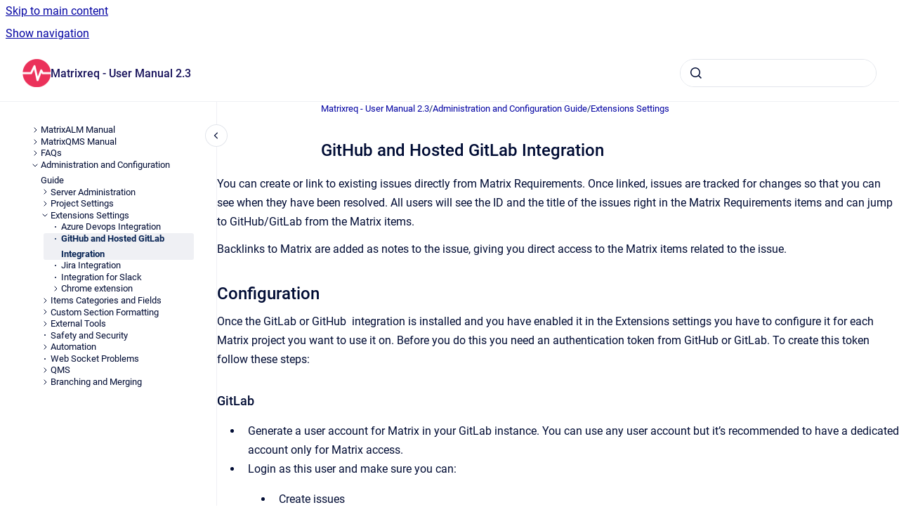

--- FILE ---
content_type: text/html
request_url: https://docs23.matrixreq.com/usv23/github-and-hosted-gitlab-integration
body_size: 6499
content:
<!doctype html>
            
        
    
        
<html class="no-js" lang="en" data-vp-page-id="1859553603" data-vp-page-template="article">
    
    
    
<head>
    <!--CDP_HEAD_START-->
        <!--CDP_HEAD_END-->
    <meta charset="utf-8">
    <meta http-equiv="x-ua-compatible" content="ie=edge">
    <meta name="viewport" content="width=device-width, initial-scale=1">
    <meta name="repository-base-url" content="../usv23">
                <meta name="source-last-modified" content="2020-12-08T15:03Z">
    
    <meta name="Help Center Version"
          content="1.4">
    
        
    <link rel="icon" href="https://docs23.matrixreq.com/__assets-5ec4ae17-c6fe-454e-9072-1bb05ef93596/image/Matirx%20symbol%20colour.png">
    <link rel="apple-touch-icon" href="https://docs23.matrixreq.com/__assets-5ec4ae17-c6fe-454e-9072-1bb05ef93596/image/Matirx%20symbol%20colour.png">

            <link rel="canonical" href="https://docs23.matrixreq.com/usv23/github-and-hosted-gitlab-integration">
        
    


<!-- HelpCenter config -->


                                                                                
    
                

    <!-- Primary Meta Tags -->
    <meta name="title" content="GitHub and Hosted GitLab Integration">
            <meta name="description" content="You can create or link to existing issues directly from Matrix Requirements. Once linked, issues are tracked for changes so that you can see when t...">
    <meta property="og:description" content="You can create or link to existing issues directly from Matrix Requirements. Once linked, issues are tracked for changes so that you can see when t...">
    <meta property="twitter:description" content="You can create or link to existing issues directly from Matrix Requirements. Once linked, issues are tracked for changes so that you can see when t...">

        
    
    <!-- Open Graph / Facebook -->
    <meta property="og:type" content="website">
    <meta property="og:url" content="https://docs23.matrixreq.com/usv23/github-and-hosted-gitlab-integration">
    <meta property="og:title" content="GitHub and Hosted GitLab Integration">
    <meta property="og:image" content="https://docs23.matrixreq.com/__attachments/1859553603/2020-10-03%20at%2011.06.png?inst-v=5ec4ae17-c6fe-454e-9072-1bb05ef93596">


    <!-- Twitter -->
    <meta property="twitter:card" content="summary_large_image">
    <meta property="twitter:title" content="GitHub and Hosted GitLab Integration">
    <meta property="twitter:image" content="https://docs23.matrixreq.com/__attachments/1859553603/2020-10-03%20at%2011.06.png?inst-v=5ec4ae17-c6fe-454e-9072-1bb05ef93596">

    
    <script>
        var hasCookieNotice = false;
        var usesCookieOptInStrategy = true;
        var cookieRelatedFeatures = [];

        function isSitePreview() {
            var previewStagingUrlMatcher = /\/~preview-([a-f0-9]{8}-[a-f0-9]{4}-[a-f0-9]{4}-[a-f0-9]{4}-[a-f0-9]{12})\//;
            return previewStagingUrlMatcher.test(window.location.href);
        }

        function hasSiteViewerGivenConsentForTracking() {
            try {
                return window.localStorage.getItem('shc-cookies') === 'enabled';
            } catch (e) {
                return false;
            }
        }

        function hasSiteViewerRefusedConsentForTracking() {
            try {
                return window.localStorage.getItem('shc-cookies') === 'disabled';
            } catch (e) {
                return false;
            }
        }

        function areCookiesEnabled() {
                        if (!hasCookieNotice) {
                return true;
            }

                        if (usesCookieOptInStrategy) {
                                if (hasSiteViewerGivenConsentForTracking()) {
                    return true;
                }
            } else {
                                if (!hasSiteViewerRefusedConsentForTracking()) {
                    return true;
                }
            }

            return false;
        }

        var registerCookieRelatedFeature = function (featureFunction) {

                                                
            if (typeof featureFunction === 'function') {
                cookieRelatedFeatures.push(featureFunction);
            }
        }

        var initializeCookieRelatedFeatures = function () {

                                    
            if (!areCookiesEnabled()) {
                return;
            }
            window.scrollHelpCenter.areCookiesEnabled = true;
            for (const cookieRelatedFeature of cookieRelatedFeatures) {
                try {
                    cookieRelatedFeature();
                } catch (e) {
                    console.error(e);
                }
            }
        }

        
        window.scrollHelpCenter = {
            collection: JSON.parse('{\"members\":[{\"name\":\"Matrixreq - User Manual 2.3\",\"prefix\":\"usv23\"}],\"currentContentSource\":{\"name\":\"Matrixreq - User Manual 2.3\",\"prefix\":\"usv23\"}}'),
            source: {
                confluenceBaseUrl: 'https://matrixreq.atlassian.net/wiki',
                confluencePageId: '1859553603',
                confluenceSpaceKey: 'USV23',
            },
            contentSourceKey: 'SPACE:USV23',
            siteKey: '061ab2b8-ed79-4272-86e6-3c035ba43cd2',
            customJsSrc: null,
            isSitePreview: isSitePreview(),
            areCookiesEnabled: areCookiesEnabled(),
            excludePageLabel: 'scroll-help-center-exclude-page',
            hasCookieNotice: hasCookieNotice,
            usesCookieOptInStrategy: usesCookieOptInStrategy,
            registerCookieRelatedFeature: registerCookieRelatedFeature,
            initializeCookieRelatedFeatures: initializeCookieRelatedFeatures,
            isPortal: false,
            isSearch: false,
            isError: false,
            isOverview: false,
            viewportLink: '../',
            relSiteRootPath: '../',
            siteInstanceId: '5ec4ae17-c6fe-454e-9072-1bb05ef93596',
            theme: {
                root: {
                    absoluteLink: '../'
                },
                header: {
                    displaySpaceName: true,
                    links: JSON.parse('[]'),
                    logo: {
                        url: '../__assets-5ec4ae17-c6fe-454e-9072-1bb05ef93596/image/Matirx%20symbol%20colour.png',
                        alt: 'Matrixreq'
                    },
                },
                cookieNotice: {
                    display: false,
                    headingText: 'Cookie Notice',
                    descriptionText: 'Please read our privacy statement.',
                    link: {
                        url: '',
                        text: ''
                    }
                }
            },
            integrations: {
                jiraServiceDesk: {
                    key: ''
                },
                intercom: {
                    appId: ''
                },
                zendesk: {
                    url: ''
                }
            },
            repository: {
                link: '../usv23',
                name: 'Matrixreq - User Manual 2.3'
            },
            versionLinksForPage: JSON.parse('null'),
            variantLinksForPage: JSON.parse('null'),
            languageLinksForPage: JSON.parse('null'),
            defaultLanguageCode: null        };
    </script>

            
    

    
        
    <link rel="stylesheet" href="../__theme/css/app--55d07abfc0922db4a99a.css">

    
            <link rel="stylesheet"
              id="theme-asset-custom-css"
              href="../__assets-5ec4ae17-c6fe-454e-9072-1bb05ef93596/css/custom.css">
    
    
<style>
            :root {
                        --_vpt-INTERNAL-footer-background: #17125B;
        --_vpt-INTERNAL-footer-foreground: #FFF;
        --_vpt-INTERNAL-header-background: #ffffff;
        --_vpt-INTERNAL-header-foreground: #17125B;

        /* @deprecated */
        --vp-portal-banner-background-image: url('../header-background--b27bdbd2502a69f032bd.jpg');
        /* @deprecated */
        --vp-portal-banner-text-color: #FFF;
        /* @deprecated */
        --vp-space-banner-background-image: url('../../__assets-5ec4ae17-c6fe-454e-9072-1bb05ef93596/image/Group%2014654%20(1).png');
        /* @deprecated */
        --vp-space-banner-text-color: #FFFFFF;
    }
</style>

    <title>GitHub and Hosted GitLab Integration</title>

        </head>
    <!-- pageid attribute is deprecated - please use data-vp-page-id on html element instead -->
    <body pageid="1859553603" class="flex flex-col min-h-screen">
                    <div id="vp-js-cookies__notice"></div>
            <vp-a11y-skip-controller>
                <a class="vp-a11y-skip-trigger" href="#content">
                    <i18n-message i18nkey="navigation.skip.to.main.label">
                        Skip to main content
                    </i18n-message>
                </a>
            </vp-a11y-skip-controller>
            <button type="button" class="vp-a11y-skip-trigger vp-js-a11y-navigation-toggle">
                <i18n-message i18nkey="navigation.open.label">
                    Show navigation
                </i18n-message>
            </button>
        
        

<header data-vp-component="header" class="header hc-header-background-color">
    <div class="header__navigation relative">
        <div class="hc-header-background-color relative z-10" id="site-navigation">
            <div class="top-bar header__navigation--large vp-container hc-header-background-color hc-header-font-color">
                <div class="top-bar-left">
                    <ul class="flex flex-wrap flex-row gap-4 items-center relative m-0 p-0 list-none hc-header-background-color">
                        <li class="leading-none align-self-center header__navigation--logo">
                            <vp-localized-link>
                                <a href="../">
                                    <img src="../__assets-5ec4ae17-c6fe-454e-9072-1bb05ef93596/image/Matirx%20symbol%20colour.png" alt="">
                                    <i18n-message class="sr-only" i18nKey="header.home.label">
                                        Go to homepage
                                    </i18n-message>
                                </a>
                            </vp-localized-link>
                        </li>
                                                    <li>
                                <vp-localized-link>
                                    <a
                                        href="../usv23/"
                                        class="block leading-none py-3 header__navigation--heading hc-header-font-color"
                                    >
                                        Matrixreq - User Manual 2.3
                                    </a>
                                </vp-localized-link>
                            </li>
                                            </ul>
                </div>
                <div class="top-bar-right no-print">
                    <div class="header__navigation--large__menu hc-header-background-color">
                        <ul class="flex flex-row m-0 p-0 list-none render-links">
                            
                        </ul>
                                                                            <div class="my-auto list-none ml-4">
                                    

        
        
    
    <div
        data-vp-id="search-bar-placeholder"
        data-vp-component="search-bar"
        data-vp-variant=""
        class="vp-search-bar "
        aria-hidden="true"
    >
        <form
            action="/search.html"
            method="GET"
            class="vp-search-bar__input-container"
        >
            <div
                data-vp-component="search-input"
                data-vp-variant="border"
                class="vp-search-input vp-search-input--border"
            >
                <input
                    type="search"
                    autocomplete="off"
                    value=""
                    class="vp-search-input__input"
                    style="margin-right: 0;"
                >
            </div>
        </form>
    </div>

    
    <script data-vp-id="search-bar-config" type="application/json">
        {
            "hasContentSourceFilter": false,
            "hasQuickSearch": true,
            "variant": ""
        }
    </script>
                            </div>
                                            </div>

                    <button type="button" class="vp-js-header-search-toggle vp-button header__navigation--button hc-header-font-color">
                        <svg
                            data-vp-id="header-search-toggle-icon"
                            data-vp-component="icon"
                            xmlns="http://www.w3.org/2000/svg"
                            width="20"
                            height="20"
                            viewBox="0 0 20 20"
                            fill="none"
                            aria-hidden="true"
                        >
                            <path d="M8.99452 14.5C10.5121 14.5 11.809 13.9669 12.8854 12.9007C13.9618 11.8345 14.5 10.5361 14.5 9.00548C14.5 7.48794 13.9631 6.19097 12.8893 5.11458C11.8155 4.03819 10.519 3.5 9 3.5C7.46786 3.5 6.16816 4.0369 5.1009 5.11071C4.03363 6.18453 3.5 7.48096 3.5 9C3.5 10.5321 4.0331 11.8318 5.09929 12.8991C6.1655 13.9664 7.46391 14.5 8.99452 14.5ZM9 16C8.02913 16 7.11974 15.816 6.27185 15.4479C5.42395 15.0799 4.68056 14.5799 4.04167 13.9479C3.40278 13.316 2.90278 12.576 2.54167 11.728C2.18056 10.88 2 9.97053 2 8.99956C2 8.04152 2.18403 7.13542 2.55208 6.28125C2.92014 5.42708 3.41864 4.68387 4.04758 4.0516C4.67653 3.41935 5.41569 2.91935 6.26508 2.5516C7.11449 2.18387 8.02548 2 8.99806 2C9.95769 2 10.8646 2.18403 11.7188 2.55208C12.5729 2.92014 13.316 3.42014 13.9479 4.05208C14.5799 4.68403 15.0799 5.42612 15.4479 6.27835C15.816 7.13058 16 8.0381 16 9.00094C16 9.83365 15.8615 10.6213 15.5846 11.3638C15.3078 12.1062 14.9254 12.7836 14.4375 13.3958L18 16.9583L16.9375 18L13.375 14.4583C12.7668 14.9459 12.0939 15.3247 11.3564 15.5948C10.6188 15.8649 9.83333 16 9 16Z" fill="currentColor"></path>
                        </svg>
                        <i18n-message class="sr-only" i18nKey="search.form.show.label"></i18n-message>
                    </button>
                </div>
            </div>
        </div>
    </div>
</header>

        <div class="flex flex-col flex-grow hc-main-wrapper">
                            


<div class="vp-article vp-container article">
    <div class="vp-article__aside-left no-print">
        <div id="vp-js-desktop__navigation" class="vp-article__aside-left__inner"></div>
    </div>

    <main id="article-content" class="vp-article__content-panel">
                    
    <i18n-message i18nkey="breadcrumb.label" attribute="aria-label" class="vp-breadcrumbs__wrapper">
        <nav class="vp-breadcrumbs" aria-label="Breadcrumb" role="navigation">
            <div class="breadcrumbs-wrapper">
                <ol class="breadcrumbs breadcrumbs--fit-content">
                                            <li>
                                                            <a href="../usv23/" rel="prev">Matrixreq - User Manual 2.3</a>
                                                                                        <span aria-hidden="true">/</span>
                                                    </li>
                                            <li>
                                                            <a href="../usv23/administration-and-configuration-guide" rel="prev" class="js-breadcrumbs-truncate">Administration and Configuration Guide</a>
                                                                                        <span aria-hidden="true">/</span>
                                                    </li>
                                            <li>
                                                            <a href="../usv23/extensions-settings" rel="prev" class="js-breadcrumbs-truncate">Extensions Settings</a>
                                                                                </li>
                                    </ol>
            </div>
        </nav>
    </i18n-message>
                        <div id="content" class="vp-a11y-skip-target" tabindex="-1"></div>
                    <div class="vp-article__aside-right no-print">
                <vp-toc data-vp-component="toc" for="main-content">
                    <vp-a11y-skip-controller slot="afterbegin">
                        <a class="vp-a11y-skip-trigger"  href="#article-inner-content">
                            <i18n-message i18nkey="navigation.skip.toc.label">
                                Skip table of contents
                            </i18n-message>
                        </a>
                    </vp-a11y-skip-controller>
                </vp-toc>
            </div>
                <div id="article-inner-content" class="vp-article__wrapper" tabindex="-1">
            <header class="article-header">
                <!-- CSS class article__heading is deprecated and will be removed in the future -->
                <h1 class="vp-article__heading article__heading"><span>GitHub and Hosted GitLab Integration</span></h1>
            </header>

            <section id="main-content" class="vp-article__content wiki-content article__content">
                    <p>You can create or link to existing issues directly from Matrix Requirements. Once linked, issues are tracked for changes so that you can see when they have been resolved. All users will see the ID and the title of the issues right in the Matrix Requirements items and can jump to GitHub/GitLab from the Matrix items.</p><p>Backlinks to Matrix are added as notes to the issue, giving you direct access to the Matrix items related to the issue.</p><h2 id="GitHubandHostedGitLabIntegration-Configuration">Configuration</h2><p>Once the GitLab or GitHub &nbsp;integration is installed and you have enabled it in the Extensions settings you have to configure it for each Matrix project you want to use it on. Before you do this you need an authentication token from GitHub or GitLab. To create this token follow these steps:</p><h3 id="GitHubandHostedGitLabIntegration-GitLab">GitLab</h3><ul><li>Generate a user account for Matrix in your GitLab instance. You can use any user account but it’s recommended to have a dedicated account only for Matrix access.</li><li>Login as this user and make sure you can:<ul><li>Create issues</li><li>Add notes</li><li>Delete issues</li><li>Remove notes</li></ul></li><li>Go to the user settings</li><li>Click on “Access Tokens” on the left</li><li>Create a new token with these permissions:<ul><li>API</li><li>read_user</li><li>read_repository</li><li>write_repository</li></ul></li><li>Copy the token and keep it, you will need it later</li><li>Go to the Extension Settings of the Matrix project you want to link and enable GitLab integration</li><li>Enter the following information<ul><li>The token (from above)</li><li>GitLab owner: This can be your username if this is a private repo or your organisation. It is the first section after <a class="external-link" href="http://gitlab.com" rel="nofollow" shape="rect">gitlab.com</a>: <a rel="nofollow" shape="rect">https://gitlab.com/&lt;owner&gt;/&lt;repository</a>&gt;</li><li>GitLab repository: The repository to link to, you can always link to only one repository (but multiple Matrix projects can link to the same repository)</li></ul></li><li>Click on “add target projects and issue types”<ul><li>“Project name” is the visible name of the project</li><li>“Project id” should be the same as the repository id above</li><li>“Task name” should be “Issue”</li><li>“Task id” should be “issue”</li><li>Leave the rest empty and press OK</li></ul></li></ul><h3 id="GitHubandHostedGitLabIntegration-GitHub">GitHub</h3><ul><li>Generate a user account for Matrix in GitHub. You can use any user account but it’s recommended to have a dedicated account only for Matrix access.</li><li>Add the new user to you GitHub repository</li><li>Login as this user and make sure you can:<ul><li>Create issues</li><li>Add notes</li><li>Delete issues</li><li>Remove notes</li></ul></li><li>Go to the user settings</li><li>Go to "Developer Settings"</li><li>Open "Personal Access Tokens"</li><li>Click on the "Generate new token" button</li><li>Give the token a meaningful name and tick the "repo" checkbox<br clear="none"><figure class="confluence-embedded-image vp-image vp-image--width-auto"><img height="250" src="../__attachments/1859553603/2020-10-03%20at%2011.06.png?inst-v=5ec4ae17-c6fe-454e-9072-1bb05ef93596"></figure></li><li>Click on the "Generate new token" button</li><li>In the next screen, copy the token and keep it, you will need it later</li><li>Go to the Extension Settings of the Matrix project you want to link and enable GitLab integration</li><li>Enter the following information<ul><li>The token (from above)</li><li>GitHub owner: This can be your username if this is a private repo or your organisation. It is the first section after github.com: <a rel="nofollow" shape="rect">https://github.com/&lt;owner&gt;/&lt;repository</a>&gt;</li><li>GitHub repository: The repository to link to, you can always link to only one repository (but multiple Matrix projects can link to the same repository)</li></ul></li><li>Click on “add target projects and issue types”<ul><li>“Project name” is the visible name of the project</li><li>“Project id” should be the same as the repository id above</li><li>“Task name” should be “Issue”</li><li>“Task id” should be “issue”</li><li>Leave the rest empty and press OK</li></ul></li></ul><p>Once these steps are completed you should be good to go.</p><h2 id="GitHubandHostedGitLabIntegration-Usingtheintegration">Using the integration</h2><p>To test the setup, go to a Matrix item and press the Tools button at the top. In the menu select “Create and link GitLab task”. In the dialog enter some information, then submit. This will create a new issue in GitLab and add a link to the Matrix issue.</p><p>The integration offers the following functionality:</p><ul><li>Create and link to issues from Matrix</li><li>Link to existing issues from Matrix</li><li>Remove existing links</li><li>Show GitLab issue status (open vs. closed) right in Matrix</li></ul>

        
<div class="table-overlay full reveal article__content" data-vp-id="js-table-overlay">
    <i18n-message i18nkey="modal.cta.close.label" attribute="title">
        <button class="close-button table-overlay__close"
                data-close
                title="Close modal"
                type="button">
            <span aria-hidden="true">&times;</span>
        </button>
    </i18n-message>
    <div class="table-overlay__content"></div>
</div>

                            </section>

                    </div>
    </main>
</div>
                    </div>

        
    
<footer data-vp-component="footer" class="footer hc-footer-background-color">
    <div class="grid lg:flex footer--alignment hc-footer-font-color vp-container">
                    <div class="flex hc-footer-font-color">
                <img src="../__assets-5ec4ae17-c6fe-454e-9072-1bb05ef93596/image/Matirx%20symbol%20colour.png" class="footer__logo" alt="">
            </div>
                <div class="grid">
            <div class="footer__links">
                            </div>
                <ul class="footer__attribution-line--copyright hc-footer-font-color">
                    <li>
                    <i18n-message i18nkey="footer.copyright.label" options='{ "date": "2024", "by": "" }'>
                        Copyright &copy; 2024 
                    </i18n-message>
                    </li>
                    <li>
                        <span aria-hidden="true">&bull;</span>
                        <i18n-message i18nkey="footer.poweredBy.label">Powered by</i18n-message>
                        &#32;
                        <a
                            href="https://www.k15t.com/go/scroll-viewport-cloud-help-center"
                            rel="noopener nofollow"
                        >
                            Scroll Viewport
                        </a>
                        &#32;
                        &#38;
                        &#32;
                        <a
                            href="https://www.atlassian.com/software/confluence"
                            rel="noopener nofollow"
                        >
                            Atlassian Confluence
                        </a>
                    </li>
                    <li id="vp-js-cookies__reset-link"></li>
                </ul>
                    </div>
    </div>
</footer>

        
    
    
        
        
            
    
                
                
                
        
        <div id="vp-js-mobile__navigation"></div>

                            <div class="vp-error-log">
                <div class="vp-error-log__backdrop"></div>
                <div class="vp-error-log__modal">
                    <div class="vp-error-log__header">
                        <i18n-message i18nkey="preview.errorLog.header.label" ns="common">
                            JavaScript errors detected
                        </i18n-message>
                    </div>
                    <div class="vp-error-log__content">
                        <p>
                            <i18n-message i18nkey="preview.errorLog.content.0" ns="common">
                                Please note, these errors can depend on your browser setup.
                            </i18n-message>
                        </p>
                        <ul data-error-log-list>
                            <template class="vp-error-log__item--template">
                                <li></li>
                            </template>
                        </ul>
                        <p>
                            <i18n-message i18nkey="preview.errorLog.content.1" ns="common">
                                If this problem persists, please contact our support.
                            </i18n-message>
                        </p>
                    </div>
                    <div class="vp-error-log__footer">
                        <a class="vp-button vp-button--primary" href="https://k15t.jira.com/servicedesk/customer/portal/3" rel="noopener">
                            <i18n-message i18nkey="preview.errorLog.cta.support.label" ns="common">
                                Contact Support
                            </i18n-message>
                        </a>
                        <a class="vp-button vp-button--secondary" id="error-log-close-button" tabindex="0">
                            <i18n-message i18nkey="preview.errorLog.cta.close.label" ns="common">
                                Close
                            </i18n-message>
                        </a>
                    </div>
                </div>
            </div>
        
        <script>
            (function() {
                // set the inapphelp attributes as early as possible to avoid flashing content that should be hidden
                const searchParams = new URL(location.href).searchParams;

                if (searchParams.get('inAppHelp') === 'true') {
                    const inAppHelpClasses = ['vp-in-app-help'];

                    if (searchParams.get('title') === 'false') {
                        inAppHelpClasses.push('vp-in-app-help--no-title');
                    }

                    document.body.classList.add(...inAppHelpClasses);
                }
            }());
        </script>

        <script>
            if(!false) {
                window.scrollHelpCenter.initializeCookieRelatedFeatures();
            }
        </script>

        <script src="../__theme/js/app--5cf54cb37ef99243e316.js"></script>
    </body>
</html>


--- FILE ---
content_type: application/javascript
request_url: https://docs23.matrixreq.com/__theme/js/app--5cf54cb37ef99243e316.js
body_size: 186910
content:
/*! For license information please see app--5cf54cb37ef99243e316.js.LICENSE.txt */
var e,t,n,r,i,o,a={16939:function(e,t){t.N=void 0;var n=/^([^\w]*)(javascript|data|vbscript)/im,r=/&#(\w+)(^\w|;)?/g,i=/&(newline|tab);/gi,o=/[\u0000-\u001F\u007F-\u009F\u2000-\u200D\uFEFF]/gim,a=/^.+(:|&colon;)/gim,s=[".","/"];t.N=function(e){var t,l=(t=e||"",t.replace(r,(function(e,t){return String.fromCharCode(t)}))).replace(i,"").replace(o,"").trim();if(!l)return"about:blank";if(function(e){return s.indexOf(e[0])>-1}(l))return l;var c=l.match(a);if(!c)return l;var u=c[0];return n.test(u)?"about:blank":l}},16741:function(e,t){var n;!function(){var r={}.hasOwnProperty;function i(){for(var e=[],t=0;t<arguments.length;t++){var n=arguments[t];if(n){var o=typeof n;if("string"===o||"number"===o)e.push(n);else if(Array.isArray(n)){if(n.length){var a=i.apply(null,n);a&&e.push(a)}}else if("object"===o)if(n.toString===Object.prototype.toString)for(var s in n)r.call(n,s)&&n[s]&&e.push(s);else e.push(n.toString())}}return e.join(" ")}e.exports?(i.default=i,e.exports=i):void 0===(n=function(){return i}.apply(t,[]))||(e.exports=n)}()},98647:function(e,t,n){var r=n(96169),i={"text/plain":"Text","text/html":"Url",default:"Text"};e.exports=function(e,t){var n,o,a,s,l,c,u=!1;t||(t={}),n=t.debug||!1;try{if(a=r(),s=document.createRange(),l=document.getSelection(),(c=document.createElement("span")).textContent=e,c.style.all="unset",c.style.position="fixed",c.style.top=0,c.style.clip="rect(0, 0, 0, 0)",c.style.whiteSpace="pre",c.style.webkitUserSelect="text",c.style.MozUserSelect="text",c.style.msUserSelect="text",c.style.userSelect="text",c.addEventListener("copy",(function(r){if(r.stopPropagation(),t.format)if(r.preventDefault(),void 0===r.clipboardData){n&&console.warn("unable to use e.clipboardData"),n&&console.warn("trying IE specific stuff"),window.clipboardData.clearData();var o=i[t.format]||i.default;window.clipboardData.setData(o,e)}else r.clipboardData.clearData(),r.clipboardData.setData(t.format,e);t.onCopy&&(r.preventDefault(),t.onCopy(r.clipboardData))})),document.body.appendChild(c),s.selectNodeContents(c),l.addRange(s),!document.execCommand("copy"))throw new Error("copy command was unsuccessful");u=!0}catch(r){n&&console.error("unable to copy using execCommand: ",r),n&&console.warn("trying IE specific stuff");try{window.clipboardData.setData(t.format||"text",e),t.onCopy&&t.onCopy(window.clipboardData),u=!0}catch(r){n&&console.error("unable to copy using clipboardData: ",r),n&&console.error("falling back to prompt"),o=function(e){var t=(/mac os x/i.test(navigator.userAgent)?"⌘":"Ctrl")+"+C";return e.replace(/#{\s*key\s*}/g,t)}("message"in t?t.message:"Copy to clipboard: #{key}, Enter"),window.prompt(o,e)}}finally{l&&("function"==typeof l.removeRange?l.removeRange(s):l.removeAllRanges()),c&&document.body.removeChild(c),a()}return u}},52781:function(e){var t={}.hasOwnProperty,n=/[ -,\.\/:-@\[-\^`\{-~]/,r=/[ -,\.\/:-@\[\]\^`\{-~]/,i=/(^|\\+)?(\\[A-F0-9]{1,6})\x20(?![a-fA-F0-9\x20])/g,o=function e(o,a){"single"!=(a=function(e,n){if(!e)return n;var r={};for(var i in n)r[i]=t.call(e,i)?e[i]:n[i];return r}(a,e.options)).quotes&&"double"!=a.quotes&&(a.quotes="single");for(var s="double"==a.quotes?'"':"'",l=a.isIdentifier,c=o.charAt(0),u="",d=0,f=o.length;d<f;){var p=o.charAt(d++),h=p.charCodeAt(),g=void 0;if(h<32||h>126){if(h>=55296&&h<=56319&&d<f){var m=o.charCodeAt(d++);56320==(64512&m)?h=((1023&h)<<10)+(1023&m)+65536:d--}g="\\"+h.toString(16).toUpperCase()+" "}else g=a.escapeEverything?n.test(p)?"\\"+p:"\\"+h.toString(16).toUpperCase()+" ":/[\t\n\f\r\x0B]/.test(p)?"\\"+h.toString(16).toUpperCase()+" ":"\\"==p||!l&&('"'==p&&s==p||"'"==p&&s==p)||l&&r.test(p)?"\\"+p:p;u+=g}return l&&(/^-[-\d]/.test(u)?u="\\-"+u.slice(1):/\d/.test(c)&&(u="\\3"+c+" "+u.slice(1))),u=u.replace(i,(function(e,t,n){return t&&t.length%2?e:(t||"")+n})),!l&&a.wrap?s+u+s:u};o.options={escapeEverything:!1,isIdentifier:!1,quotes:"single",wrap:!1},o.version="3.0.0",e.exports=o},68765:function(e){e.exports=function(){function e(e){if(Array.isArray(e)){for(var t=0,n=Array(e.length);t<e.length;t++)n[t]=e[t];return n}return Array.from(e)}var t=Object.hasOwnProperty,n=Object.setPrototypeOf,r=Object.isFrozen,i=Object.getPrototypeOf,o=Object.getOwnPropertyDescriptor,a=Object.freeze,s=Object.seal,l=Object.create,c="undefined"!=typeof Reflect&&Reflect,u=c.apply,d=c.construct;u||(u=function(e,t,n){return e.apply(t,n)}),a||(a=function(e){return e}),s||(s=function(e){return e}),d||(d=function(t,n){return new(Function.prototype.bind.apply(t,[null].concat(e(n))))});var f=x(Array.prototype.forEach),p=x(Array.prototype.pop),h=x(Array.prototype.push),g=x(String.prototype.toLowerCase),m=x(String.prototype.match),v=x(String.prototype.replace),b=x(String.prototype.indexOf),y=x(String.prototype.trim),w=x(RegExp.prototype.test),_=S(TypeError);function x(e){return function(t){for(var n=arguments.length,r=Array(n>1?n-1:0),i=1;i<n;i++)r[i-1]=arguments[i];return u(e,t,r)}}function S(e){return function(){for(var t=arguments.length,n=Array(t),r=0;r<t;r++)n[r]=arguments[r];return d(e,n)}}function E(e,t){n&&n(e,null);for(var i=t.length;i--;){var o=t[i];if("string"==typeof o){var a=g(o);a!==o&&(r(t)||(t[i]=a),o=a)}e[o]=!0}return e}function k(e){var n=l(null),r=void 0;for(r in e)u(t,e,[r])&&(n[r]=e[r]);return n}function C(e,t){for(;null!==e;){var n=o(e,t);if(n){if(n.get)return x(n.get);if("function"==typeof n.value)return x(n.value)}e=i(e)}function r(e){return console.warn("fallback value for",e),null}return r}var T=a(["a","abbr","acronym","address","area","article","aside","audio","b","bdi","bdo","big","blink","blockquote","body","br","button","canvas","caption","center","cite","code","col","colgroup","content","data","datalist","dd","decorator","del","details","dfn","dialog","dir","div","dl","dt","element","em","fieldset","figcaption","figure","font","footer","form","h1","h2","h3","h4","h5","h6","head","header","hgroup","hr","html","i","img","input","ins","kbd","label","legend","li","main","map","mark","marquee","menu","menuitem","meter","nav","nobr","ol","optgroup","option","output","p","picture","pre","progress","q","rp","rt","ruby","s","samp","section","select","shadow","small","source","spacer","span","strike","strong","style","sub","summary","sup","table","tbody","td","template","textarea","tfoot","th","thead","time","tr","track","tt","u","ul","var","video","wbr"]),O=a(["svg","a","altglyph","altglyphdef","altglyphitem","animatecolor","animatemotion","animatetransform","circle","clippath","defs","desc","ellipse","filter","font","g","glyph","glyphref","hkern","image","line","lineargradient","marker","mask","metadata","mpath","path","pattern","polygon","polyline","radialgradient","rect","stop","style","switch","symbol","text","textpath","title","tref","tspan","view","vkern"]),N=a(["feBlend","feColorMatrix","feComponentTransfer","feComposite","feConvolveMatrix","feDiffuseLighting","feDisplacementMap","feDistantLight","feFlood","feFuncA","feFuncB","feFuncG","feFuncR","feGaussianBlur","feImage","feMerge","feMergeNode","feMorphology","feOffset","fePointLight","feSpecularLighting","feSpotLight","feTile","feTurbulence"]),A=a(["animate","color-profile","cursor","discard","fedropshadow","font-face","font-face-format","font-face-name","font-face-src","font-face-uri","foreignobject","hatch","hatchpath","mesh","meshgradient","meshpatch","meshrow","missing-glyph","script","set","solidcolor","unknown","use"]),R=a(["math","menclose","merror","mfenced","mfrac","mglyph","mi","mlabeledtr","mmultiscripts","mn","mo","mover","mpadded","mphantom","mroot","mrow","ms","mspace","msqrt","mstyle","msub","msup","msubsup","mtable","mtd","mtext","mtr","munder","munderover"]),P=a(["maction","maligngroup","malignmark","mlongdiv","mscarries","mscarry","msgroup","mstack","msline","msrow","semantics","annotation","annotation-xml","mprescripts","none"]),L=a(["#text"]),I=a(["accept","action","align","alt","autocapitalize","autocomplete","autopictureinpicture","autoplay","background","bgcolor","border","capture","cellpadding","cellspacing","checked","cite","class","clear","color","cols","colspan","controls","controlslist","coords","crossorigin","datetime","decoding","default","dir","disabled","disablepictureinpicture","disableremoteplayback","download","draggable","enctype","enterkeyhint","face","for","headers","height","hidden","high","href","hreflang","id","inputmode","integrity","ismap","kind","label","lang","list","loading","loop","low","max","maxlength","media","method","min","minlength","multiple","muted","name","nonce","noshade","novalidate","nowrap","open","optimum","pattern","placeholder","playsinline","poster","preload","pubdate","radiogroup","readonly","rel","required","rev","reversed","role","rows","rowspan","spellcheck","scope","selected","shape","size","sizes","span","srclang","start","src","srcset","step","style","summary","tabindex","title","translate","type","usemap","valign","value","width","xmlns","slot"]),j=a(["accent-height","accumulate","additive","alignment-baseline","ascent","attributename","attributetype","azimuth","basefrequency","baseline-shift","begin","bias","by","class","clip","clippathunits","clip-path","clip-rule","color","color-interpolation","color-interpolation-filters","color-profile","color-rendering","cx","cy","d","dx","dy","diffuseconstant","direction","display","divisor","dur","edgemode","elevation","end","fill","fill-opacity","fill-rule","filter","filterunits","flood-color","flood-opacity","font-family","font-size","font-size-adjust","font-stretch","font-style","font-variant","font-weight","fx","fy","g1","g2","glyph-name","glyphref","gradientunits","gradienttransform","height","href","id","image-rendering","in","in2","k","k1","k2","k3","k4","kerning","keypoints","keysplines","keytimes","lang","lengthadjust","letter-spacing","kernelmatrix","kernelunitlength","lighting-color","local","marker-end","marker-mid","marker-start","markerheight","markerunits","markerwidth","maskcontentunits","maskunits","max","mask","media","method","mode","min","name","numoctaves","offset","operator","opacity","order","orient","orientation","origin","overflow","paint-order","path","pathlength","patterncontentunits","patterntransform","patternunits","points","preservealpha","preserveaspectratio","primitiveunits","r","rx","ry","radius","refx","refy","repeatcount","repeatdur","restart","result","rotate","scale","seed","shape-rendering","specularconstant","specularexponent","spreadmethod","startoffset","stddeviation","stitchtiles","stop-color","stop-opacity","stroke-dasharray","stroke-dashoffset","stroke-linecap","stroke-linejoin","stroke-miterlimit","stroke-opacity","stroke","stroke-width","style","surfacescale","systemlanguage","tabindex","targetx","targety","transform","transform-origin","text-anchor","text-decoration","text-rendering","textlength","type","u1","u2","unicode","values","viewbox","visibility","version","vert-adv-y","vert-origin-x","vert-origin-y","width","word-spacing","wrap","writing-mode","xchannelselector","ychannelselector","x","x1","x2","xmlns","y","y1","y2","z","zoomandpan"]),D=a(["accent","accentunder","align","bevelled","close","columnsalign","columnlines","columnspan","denomalign","depth","dir","display","displaystyle","encoding","fence","frame","height","href","id","largeop","length","linethickness","lspace","lquote","mathbackground","mathcolor","mathsize","mathvariant","maxsize","minsize","movablelimits","notation","numalign","open","rowalign","rowlines","rowspacing","rowspan","rspace","rquote","scriptlevel","scriptminsize","scriptsizemultiplier","selection","separator","separators","stretchy","subscriptshift","supscriptshift","symmetric","voffset","width","xmlns"]),F=a(["xlink:href","xml:id","xlink:title","xml:space","xmlns:xlink"]),M=s(/\{\{[\s\S]*|[\s\S]*\}\}/gm),H=s(/<%[\s\S]*|[\s\S]*%>/gm),q=s(/^data-[\-\w.\u00B7-\uFFFF]/),z=s(/^aria-[\-\w]+$/),$=s(/^(?:(?:(?:f|ht)tps?|mailto|tel|callto|cid|xmpp):|[^a-z]|[a-z+.\-]+(?:[^a-z+.\-:]|$))/i),V=s(/^(?:\w+script|data):/i),U=s(/[\u0000-\u0020\u00A0\u1680\u180E\u2000-\u2029\u205F\u3000]/g),B=s(/^html$/i),W="function"==typeof Symbol&&"symbol"==typeof Symbol.iterator?function(e){return typeof e}:function(e){return e&&"function"==typeof Symbol&&e.constructor===Symbol&&e!==Symbol.prototype?"symbol":typeof e};function K(e){if(Array.isArray(e)){for(var t=0,n=Array(e.length);t<e.length;t++)n[t]=e[t];return n}return Array.from(e)}var Y=function(){return"undefined"==typeof window?null:window},G=function(e,t){if("object"!==(void 0===e?"undefined":W(e))||"function"!=typeof e.createPolicy)return null;var n=null,r="data-tt-policy-suffix";t.currentScript&&t.currentScript.hasAttribute(r)&&(n=t.currentScript.getAttribute(r));var i="dompurify"+(n?"#"+n:"");try{return e.createPolicy(i,{createHTML:function(e){return e}})}catch(e){return console.warn("TrustedTypes policy "+i+" could not be created."),null}};function Z(){var e=arguments.length>0&&void 0!==arguments[0]?arguments[0]:Y(),t=function(e){return Z(e)};if(t.version="2.3.6",t.removed=[],!e||!e.document||9!==e.document.nodeType)return t.isSupported=!1,t;var n=e.document,r=e.document,i=e.DocumentFragment,o=e.HTMLTemplateElement,s=e.Node,l=e.Element,c=e.NodeFilter,u=e.NamedNodeMap,d=void 0===u?e.NamedNodeMap||e.MozNamedAttrMap:u,x=e.HTMLFormElement,S=e.DOMParser,J=e.trustedTypes,X=l.prototype,Q=C(X,"cloneNode"),ee=C(X,"nextSibling"),te=C(X,"childNodes"),ne=C(X,"parentNode");if("function"==typeof o){var re=r.createElement("template");re.content&&re.content.ownerDocument&&(r=re.content.ownerDocument)}var ie=G(J,n),oe=ie?ie.createHTML(""):"",ae=r,se=ae.implementation,le=ae.createNodeIterator,ce=ae.createDocumentFragment,ue=ae.getElementsByTagName,de=n.importNode,fe={};try{fe=k(r).documentMode?r.documentMode:{}}catch(e){}var pe={};t.isSupported="function"==typeof ne&&se&&void 0!==se.createHTMLDocument&&9!==fe;var he=M,ge=H,me=q,ve=z,be=V,ye=U,we=$,_e=null,xe=E({},[].concat(K(T),K(O),K(N),K(R),K(L))),Se=null,Ee=E({},[].concat(K(I),K(j),K(D),K(F))),ke=Object.seal(Object.create(null,{tagNameCheck:{writable:!0,configurable:!1,enumerable:!0,value:null},attributeNameCheck:{writable:!0,configurable:!1,enumerable:!0,value:null},allowCustomizedBuiltInElements:{writable:!0,configurable:!1,enumerable:!0,value:!1}})),Ce=null,Te=null,Oe=!0,Ne=!0,Ae=!1,Re=!1,Pe=!1,Le=!1,Ie=!1,je=!1,De=!1,Fe=!1,Me=!0,He=!0,qe=!1,ze={},$e=null,Ve=E({},["annotation-xml","audio","colgroup","desc","foreignobject","head","iframe","math","mi","mn","mo","ms","mtext","noembed","noframes","noscript","plaintext","script","style","svg","template","thead","title","video","xmp"]),Ue=null,Be=E({},["audio","video","img","source","image","track"]),We=null,Ke=E({},["alt","class","for","id","label","name","pattern","placeholder","role","summary","title","value","style","xmlns"]),Ye="http://www.w3.org/1998/Math/MathML",Ge="http://www.w3.org/2000/svg",Ze="http://www.w3.org/1999/xhtml",Je=Ze,Xe=!1,Qe=void 0,et=["application/xhtml+xml","text/html"],tt="text/html",nt=void 0,rt=null,it=r.createElement("form"),ot=function(e){return e instanceof RegExp||e instanceof Function},at=function(e){rt&&rt===e||(e&&"object"===(void 0===e?"undefined":W(e))||(e={}),e=k(e),_e="ALLOWED_TAGS"in e?E({},e.ALLOWED_TAGS):xe,Se="ALLOWED_ATTR"in e?E({},e.ALLOWED_ATTR):Ee,We="ADD_URI_SAFE_ATTR"in e?E(k(Ke),e.ADD_URI_SAFE_ATTR):Ke,Ue="ADD_DATA_URI_TAGS"in e?E(k(Be),e.ADD_DATA_URI_TAGS):Be,$e="FORBID_CONTENTS"in e?E({},e.FORBID_CONTENTS):Ve,Ce="FORBID_TAGS"in e?E({},e.FORBID_TAGS):{},Te="FORBID_ATTR"in e?E({},e.FORBID_ATTR):{},ze="USE_PROFILES"in e&&e.USE_PROFILES,Oe=!1!==e.ALLOW_ARIA_ATTR,Ne=!1!==e.ALLOW_DATA_ATTR,Ae=e.ALLOW_UNKNOWN_PROTOCOLS||!1,Re=e.SAFE_FOR_TEMPLATES||!1,Pe=e.WHOLE_DOCUMENT||!1,je=e.RETURN_DOM||!1,De=e.RETURN_DOM_FRAGMENT||!1,Fe=e.RETURN_TRUSTED_TYPE||!1,Ie=e.FORCE_BODY||!1,Me=!1!==e.SANITIZE_DOM,He=!1!==e.KEEP_CONTENT,qe=e.IN_PLACE||!1,we=e.ALLOWED_URI_REGEXP||we,Je=e.NAMESPACE||Ze,e.CUSTOM_ELEMENT_HANDLING&&ot(e.CUSTOM_ELEMENT_HANDLING.tagNameCheck)&&(ke.tagNameCheck=e.CUSTOM_ELEMENT_HANDLING.tagNameCheck),e.CUSTOM_ELEMENT_HANDLING&&ot(e.CUSTOM_ELEMENT_HANDLING.attributeNameCheck)&&(ke.attributeNameCheck=e.CUSTOM_ELEMENT_HANDLING.attributeNameCheck),e.CUSTOM_ELEMENT_HANDLING&&"boolean"==typeof e.CUSTOM_ELEMENT_HANDLING.allowCustomizedBuiltInElements&&(ke.allowCustomizedBuiltInElements=e.CUSTOM_ELEMENT_HANDLING.allowCustomizedBuiltInElements),Qe=Qe=-1===et.indexOf(e.PARSER_MEDIA_TYPE)?tt:e.PARSER_MEDIA_TYPE,nt="application/xhtml+xml"===Qe?function(e){return e}:g,Re&&(Ne=!1),De&&(je=!0),ze&&(_e=E({},[].concat(K(L))),Se=[],!0===ze.html&&(E(_e,T),E(Se,I)),!0===ze.svg&&(E(_e,O),E(Se,j),E(Se,F)),!0===ze.svgFilters&&(E(_e,N),E(Se,j),E(Se,F)),!0===ze.mathMl&&(E(_e,R),E(Se,D),E(Se,F))),e.ADD_TAGS&&(_e===xe&&(_e=k(_e)),E(_e,e.ADD_TAGS)),e.ADD_ATTR&&(Se===Ee&&(Se=k(Se)),E(Se,e.ADD_ATTR)),e.ADD_URI_SAFE_ATTR&&E(We,e.ADD_URI_SAFE_ATTR),e.FORBID_CONTENTS&&($e===Ve&&($e=k($e)),E($e,e.FORBID_CONTENTS)),He&&(_e["#text"]=!0),Pe&&E(_e,["html","head","body"]),_e.table&&(E(_e,["tbody"]),delete Ce.tbody),a&&a(e),rt=e)},st=E({},["mi","mo","mn","ms","mtext"]),lt=E({},["foreignobject","desc","title","annotation-xml"]),ct=E({},O);E(ct,N),E(ct,A);var ut=E({},R);E(ut,P);var dt=function(e){var t=ne(e);t&&t.tagName||(t={namespaceURI:Ze,tagName:"template"});var n=g(e.tagName),r=g(t.tagName);if(e.namespaceURI===Ge)return t.namespaceURI===Ze?"svg"===n:t.namespaceURI===Ye?"svg"===n&&("annotation-xml"===r||st[r]):Boolean(ct[n]);if(e.namespaceURI===Ye)return t.namespaceURI===Ze?"math"===n:t.namespaceURI===Ge?"math"===n&&lt[r]:Boolean(ut[n]);if(e.namespaceURI===Ze){if(t.namespaceURI===Ge&&!lt[r])return!1;if(t.namespaceURI===Ye&&!st[r])return!1;var i=E({},["title","style","font","a","script"]);return!ut[n]&&(i[n]||!ct[n])}return!1},ft=function(e){h(t.removed,{element:e});try{e.parentNode.removeChild(e)}catch(t){try{e.outerHTML=oe}catch(t){e.remove()}}},pt=function(e,n){try{h(t.removed,{attribute:n.getAttributeNode(e),from:n})}catch(e){h(t.removed,{attribute:null,from:n})}if(n.removeAttribute(e),"is"===e&&!Se[e])if(je||De)try{ft(n)}catch(e){}else try{n.setAttribute(e,"")}catch(e){}},ht=function(e){var t=void 0,n=void 0;if(Ie)e="<remove></remove>"+e;else{var i=m(e,/^[\r\n\t ]+/);n=i&&i[0]}"application/xhtml+xml"===Qe&&(e='<html xmlns="http://www.w3.org/1999/xhtml"><head></head><body>'+e+"</body></html>");var o=ie?ie.createHTML(e):e;if(Je===Ze)try{t=(new S).parseFromString(o,Qe)}catch(e){}if(!t||!t.documentElement){t=se.createDocument(Je,"template",null);try{t.documentElement.innerHTML=Xe?"":o}catch(e){}}var a=t.body||t.documentElement;return e&&n&&a.insertBefore(r.createTextNode(n),a.childNodes[0]||null),Je===Ze?ue.call(t,Pe?"html":"body")[0]:Pe?t.documentElement:a},gt=function(e){return le.call(e.ownerDocument||e,e,c.SHOW_ELEMENT|c.SHOW_COMMENT|c.SHOW_TEXT,null,!1)},mt=function(e){return e instanceof x&&("string"!=typeof e.nodeName||"string"!=typeof e.textContent||"function"!=typeof e.removeChild||!(e.attributes instanceof d)||"function"!=typeof e.removeAttribute||"function"!=typeof e.setAttribute||"string"!=typeof e.namespaceURI||"function"!=typeof e.insertBefore)},vt=function(e){return"object"===(void 0===s?"undefined":W(s))?e instanceof s:e&&"object"===(void 0===e?"undefined":W(e))&&"number"==typeof e.nodeType&&"string"==typeof e.nodeName},bt=function(e,n,r){pe[e]&&f(pe[e],(function(e){e.call(t,n,r,rt)}))},yt=function(e){var n=void 0;if(bt("beforeSanitizeElements",e,null),mt(e))return ft(e),!0;if(m(e.nodeName,/[\u0080-\uFFFF]/))return ft(e),!0;var r=nt(e.nodeName);if(bt("uponSanitizeElement",e,{tagName:r,allowedTags:_e}),!vt(e.firstElementChild)&&(!vt(e.content)||!vt(e.content.firstElementChild))&&w(/<[/\w]/g,e.innerHTML)&&w(/<[/\w]/g,e.textContent))return ft(e),!0;if("select"===r&&w(/<template/i,e.innerHTML))return ft(e),!0;if(!_e[r]||Ce[r]){if(!Ce[r]&&_t(r)){if(ke.tagNameCheck instanceof RegExp&&w(ke.tagNameCheck,r))return!1;if(ke.tagNameCheck instanceof Function&&ke.tagNameCheck(r))return!1}if(He&&!$e[r]){var i=ne(e)||e.parentNode,o=te(e)||e.childNodes;if(o&&i)for(var a=o.length-1;a>=0;--a)i.insertBefore(Q(o[a],!0),ee(e))}return ft(e),!0}return e instanceof l&&!dt(e)?(ft(e),!0):"noscript"!==r&&"noembed"!==r||!w(/<\/no(script|embed)/i,e.innerHTML)?(Re&&3===e.nodeType&&(n=e.textContent,n=v(n,he," "),n=v(n,ge," "),e.textContent!==n&&(h(t.removed,{element:e.cloneNode()}),e.textContent=n)),bt("afterSanitizeElements",e,null),!1):(ft(e),!0)},wt=function(e,t,n){if(Me&&("id"===t||"name"===t)&&(n in r||n in it))return!1;if(Ne&&!Te[t]&&w(me,t));else if(Oe&&w(ve,t));else if(!Se[t]||Te[t]){if(!(_t(e)&&(ke.tagNameCheck instanceof RegExp&&w(ke.tagNameCheck,e)||ke.tagNameCheck instanceof Function&&ke.tagNameCheck(e))&&(ke.attributeNameCheck instanceof RegExp&&w(ke.attributeNameCheck,t)||ke.attributeNameCheck instanceof Function&&ke.attributeNameCheck(t))||"is"===t&&ke.allowCustomizedBuiltInElements&&(ke.tagNameCheck instanceof RegExp&&w(ke.tagNameCheck,n)||ke.tagNameCheck instanceof Function&&ke.tagNameCheck(n))))return!1}else if(We[t]);else if(w(we,v(n,ye,"")));else if("src"!==t&&"xlink:href"!==t&&"href"!==t||"script"===e||0!==b(n,"data:")||!Ue[e])if(Ae&&!w(be,v(n,ye,"")));else if(n)return!1;return!0},_t=function(e){return e.indexOf("-")>0},xt=function(e){var n=void 0,r=void 0,i=void 0,o=void 0;bt("beforeSanitizeAttributes",e,null);var a=e.attributes;if(a){var s={attrName:"",attrValue:"",keepAttr:!0,allowedAttributes:Se};for(o=a.length;o--;){var l=n=a[o],c=l.name,u=l.namespaceURI;if(r=y(n.value),i=nt(c),s.attrName=i,s.attrValue=r,s.keepAttr=!0,s.forceKeepAttr=void 0,bt("uponSanitizeAttribute",e,s),r=s.attrValue,!s.forceKeepAttr&&(pt(c,e),s.keepAttr))if(w(/\/>/i,r))pt(c,e);else{Re&&(r=v(r,he," "),r=v(r,ge," "));var d=nt(e.nodeName);if(wt(d,i,r))try{u?e.setAttributeNS(u,c,r):e.setAttribute(c,r),p(t.removed)}catch(e){}}}bt("afterSanitizeAttributes",e,null)}},St=function e(t){var n=void 0,r=gt(t);for(bt("beforeSanitizeShadowDOM",t,null);n=r.nextNode();)bt("uponSanitizeShadowNode",n,null),yt(n)||(n.content instanceof i&&e(n.content),xt(n));bt("afterSanitizeShadowDOM",t,null)};return t.sanitize=function(r,o){var a=void 0,l=void 0,c=void 0,u=void 0,d=void 0;if((Xe=!r)&&(r="\x3c!--\x3e"),"string"!=typeof r&&!vt(r)){if("function"!=typeof r.toString)throw _("toString is not a function");if("string"!=typeof(r=r.toString()))throw _("dirty is not a string, aborting")}if(!t.isSupported){if("object"===W(e.toStaticHTML)||"function"==typeof e.toStaticHTML){if("string"==typeof r)return e.toStaticHTML(r);if(vt(r))return e.toStaticHTML(r.outerHTML)}return r}if(Le||at(o),t.removed=[],"string"==typeof r&&(qe=!1),qe){if(r.nodeName){var f=nt(r.nodeName);if(!_e[f]||Ce[f])throw _("root node is forbidden and cannot be sanitized in-place")}}else if(r instanceof s)1===(l=(a=ht("\x3c!----\x3e")).ownerDocument.importNode(r,!0)).nodeType&&"BODY"===l.nodeName||"HTML"===l.nodeName?a=l:a.appendChild(l);else{if(!je&&!Re&&!Pe&&-1===r.indexOf("<"))return ie&&Fe?ie.createHTML(r):r;if(!(a=ht(r)))return je?null:Fe?oe:""}a&&Ie&&ft(a.firstChild);for(var p=gt(qe?r:a);c=p.nextNode();)3===c.nodeType&&c===u||yt(c)||(c.content instanceof i&&St(c.content),xt(c),u=c);if(u=null,qe)return r;if(je){if(De)for(d=ce.call(a.ownerDocument);a.firstChild;)d.appendChild(a.firstChild);else d=a;return Se.shadowroot&&(d=de.call(n,d,!0)),d}var h=Pe?a.outerHTML:a.innerHTML;return Pe&&_e["!doctype"]&&a.ownerDocument&&a.ownerDocument.doctype&&a.ownerDocument.doctype.name&&w(B,a.ownerDocument.doctype.name)&&(h="<!DOCTYPE "+a.ownerDocument.doctype.name+">\n"+h),Re&&(h=v(h,he," "),h=v(h,ge," ")),ie&&Fe?ie.createHTML(h):h},t.setConfig=function(e){at(e),Le=!0},t.clearConfig=function(){rt=null,Le=!1},t.isValidAttribute=function(e,t,n){rt||at({});var r=nt(e),i=nt(t);return wt(r,i,n)},t.addHook=function(e,t){"function"==typeof t&&(pe[e]=pe[e]||[],h(pe[e],t))},t.removeHook=function(e){pe[e]&&p(pe[e])},t.removeHooks=function(e){pe[e]&&(pe[e]=[])},t.removeAllHooks=function(){pe={}},t}return Z()}()},83932:function(e,t){var n,r,i;r="undefined"!=typeof window?window:this,i=function(r,i){var o=[],a=Object.getPrototypeOf,s=o.slice,l=o.flat?function(e){return o.flat.call(e)}:function(e){return o.concat.apply([],e)},c=o.push,u=o.indexOf,d={},f=d.toString,p=d.hasOwnProperty,h=p.toString,g=h.call(Object),m={},v=function(e){return"function"==typeof e&&"number"!=typeof e.nodeType&&"function"!=typeof e.item},b=function(e){return null!=e&&e===e.window},y=r.document,w={type:!0,src:!0,nonce:!0,noModule:!0};function _(e,t,n){var r,i,o=(n=n||y).createElement("script");if(o.text=e,t)for(r in w)(i=t[r]||t.getAttribute&&t.getAttribute(r))&&o.setAttribute(r,i);n.head.appendChild(o).parentNode.removeChild(o)}function x(e){return null==e?e+"":"object"==typeof e||"function"==typeof e?d[f.call(e)]||"object":typeof e}var S="3.6.4",E=function(e,t){return new E.fn.init(e,t)};function k(e){var t=!!e&&"length"in e&&e.length,n=x(e);return!v(e)&&!b(e)&&("array"===n||0===t||"number"==typeof t&&t>0&&t-1 in e)}E.fn=E.prototype={jquery:S,constructor:E,length:0,toArray:function(){return s.call(this)},get:function(e){return null==e?s.call(this):e<0?this[e+this.length]:this[e]},pushStack:function(e){var t=E.merge(this.constructor(),e);return t.prevObject=this,t},each:function(e){return E.each(this,e)},map:function(e){return this.pushStack(E.map(this,(function(t,n){return e.call(t,n,t)})))},slice:function(){return this.pushStack(s.apply(this,arguments))},first:function(){return this.eq(0)},last:function(){return this.eq(-1)},even:function(){return this.pushStack(E.grep(this,(function(e,t){return(t+1)%2})))},odd:function(){return this.pushStack(E.grep(this,(function(e,t){return t%2})))},eq:function(e){var t=this.length,n=+e+(e<0?t:0);return this.pushStack(n>=0&&n<t?[this[n]]:[])},end:function(){return this.prevObject||this.constructor()},push:c,sort:o.sort,splice:o.splice},E.extend=E.fn.extend=function(){var e,t,n,r,i,o,a=arguments[0]||{},s=1,l=arguments.length,c=!1;for("boolean"==typeof a&&(c=a,a=arguments[s]||{},s++),"object"==typeof a||v(a)||(a={}),s===l&&(a=this,s--);s<l;s++)if(null!=(e=arguments[s]))for(t in e)r=e[t],"__proto__"!==t&&a!==r&&(c&&r&&(E.isPlainObject(r)||(i=Array.isArray(r)))?(n=a[t],o=i&&!Array.isArray(n)?[]:i||E.isPlainObject(n)?n:{},i=!1,a[t]=E.extend(c,o,r)):void 0!==r&&(a[t]=r));return a},E.extend({expando:"jQuery"+(S+Math.random()).replace(/\D/g,""),isReady:!0,error:function(e){throw new Error(e)},noop:function(){},isPlainObject:function(e){var t,n;return!(!e||"[object Object]"!==f.call(e)||(t=a(e))&&("function"!=typeof(n=p.call(t,"constructor")&&t.constructor)||h.call(n)!==g))},isEmptyObject:function(e){var t;for(t in e)return!1;return!0},globalEval:function(e,t,n){_(e,{nonce:t&&t.nonce},n)},each:function(e,t){var n,r=0;if(k(e))for(n=e.length;r<n&&!1!==t.call(e[r],r,e[r]);r++);else for(r in e)if(!1===t.call(e[r],r,e[r]))break;return e},makeArray:function(e,t){var n=t||[];return null!=e&&(k(Object(e))?E.merge(n,"string"==typeof e?[e]:e):c.call(n,e)),n},inArray:function(e,t,n){return null==t?-1:u.call(t,e,n)},merge:function(e,t){for(var n=+t.length,r=0,i=e.length;r<n;r++)e[i++]=t[r];return e.length=i,e},grep:function(e,t,n){for(var r=[],i=0,o=e.length,a=!n;i<o;i++)!t(e[i],i)!==a&&r.push(e[i]);return r},map:function(e,t,n){var r,i,o=0,a=[];if(k(e))for(r=e.length;o<r;o++)null!=(i=t(e[o],o,n))&&a.push(i);else for(o in e)null!=(i=t(e[o],o,n))&&a.push(i);return l(a)},guid:1,support:m}),"function"==typeof Symbol&&(E.fn[Symbol.iterator]=o[Symbol.iterator]),E.each("Boolean Number String Function Array Date RegExp Object Error Symbol".split(" "),(function(e,t){d["[object "+t+"]"]=t.toLowerCase()}));var C=function(e){var t,n,r,i,o,a,s,l,c,u,d,f,p,h,g,m,v,b,y,w="sizzle"+1*new Date,_=e.document,x=0,S=0,E=le(),k=le(),C=le(),T=le(),O=function(e,t){return e===t&&(d=!0),0},N={}.hasOwnProperty,A=[],R=A.pop,P=A.push,L=A.push,I=A.slice,j=function(e,t){for(var n=0,r=e.length;n<r;n++)if(e[n]===t)return n;return-1},D="checked|selected|async|autofocus|autoplay|controls|defer|disabled|hidden|ismap|loop|multiple|open|readonly|required|scoped",F="[\\x20\\t\\r\\n\\f]",M="(?:\\\\[\\da-fA-F]{1,6}[\\x20\\t\\r\\n\\f]?|\\\\[^\\r\\n\\f]|[\\w-]|[^\0-\\x7f])+",H="\\[[\\x20\\t\\r\\n\\f]*("+M+")(?:"+F+"*([*^$|!~]?=)"+F+"*(?:'((?:\\\\.|[^\\\\'])*)'|\"((?:\\\\.|[^\\\\\"])*)\"|("+M+"))|)"+F+"*\\]",q=":("+M+")(?:\\((('((?:\\\\.|[^\\\\'])*)'|\"((?:\\\\.|[^\\\\\"])*)\")|((?:\\\\.|[^\\\\()[\\]]|"+H+")*)|.*)\\)|)",z=new RegExp(F+"+","g"),$=new RegExp("^[\\x20\\t\\r\\n\\f]+|((?:^|[^\\\\])(?:\\\\.)*)[\\x20\\t\\r\\n\\f]+$","g"),V=new RegExp("^[\\x20\\t\\r\\n\\f]*,[\\x20\\t\\r\\n\\f]*"),U=new RegExp("^[\\x20\\t\\r\\n\\f]*([>+~]|[\\x20\\t\\r\\n\\f])[\\x20\\t\\r\\n\\f]*"),B=new RegExp(F+"|>"),W=new RegExp(q),K=new RegExp("^"+M+"$"),Y={ID:new RegExp("^#("+M+")"),CLASS:new RegExp("^\\.("+M+")"),TAG:new RegExp("^("+M+"|[*])"),ATTR:new RegExp("^"+H),PSEUDO:new RegExp("^"+q),CHILD:new RegExp("^:(only|first|last|nth|nth-last)-(child|of-type)(?:\\([\\x20\\t\\r\\n\\f]*(even|odd|(([+-]|)(\\d*)n|)[\\x20\\t\\r\\n\\f]*(?:([+-]|)[\\x20\\t\\r\\n\\f]*(\\d+)|))[\\x20\\t\\r\\n\\f]*\\)|)","i"),bool:new RegExp("^(?:"+D+")$","i"),needsContext:new RegExp("^[\\x20\\t\\r\\n\\f]*[>+~]|:(even|odd|eq|gt|lt|nth|first|last)(?:\\([\\x20\\t\\r\\n\\f]*((?:-\\d)?\\d*)[\\x20\\t\\r\\n\\f]*\\)|)(?=[^-]|$)","i")},G=/HTML$/i,Z=/^(?:input|select|textarea|button)$/i,J=/^h\d$/i,X=/^[^{]+\{\s*\[native \w/,Q=/^(?:#([\w-]+)|(\w+)|\.([\w-]+))$/,ee=/[+~]/,te=new RegExp("\\\\[\\da-fA-F]{1,6}[\\x20\\t\\r\\n\\f]?|\\\\([^\\r\\n\\f])","g"),ne=function(e,t){var n="0x"+e.slice(1)-65536;return t||(n<0?String.fromCharCode(n+65536):String.fromCharCode(n>>10|55296,1023&n|56320))},re=/([\0-\x1f\x7f]|^-?\d)|^-$|[^\0-\x1f\x7f-\uFFFF\w-]/g,ie=function(e,t){return t?"\0"===e?"�":e.slice(0,-1)+"\\"+e.charCodeAt(e.length-1).toString(16)+" ":"\\"+e},oe=function(){f()},ae=we((function(e){return!0===e.disabled&&"fieldset"===e.nodeName.toLowerCase()}),{dir:"parentNode",next:"legend"});try{L.apply(A=I.call(_.childNodes),_.childNodes),A[_.childNodes.length].nodeType}catch(e){L={apply:A.length?function(e,t){P.apply(e,I.call(t))}:function(e,t){for(var n=e.length,r=0;e[n++]=t[r++];);e.length=n-1}}}function se(e,t,r,i){var o,s,c,u,d,h,v,b=t&&t.ownerDocument,_=t?t.nodeType:9;if(r=r||[],"string"!=typeof e||!e||1!==_&&9!==_&&11!==_)return r;if(!i&&(f(t),t=t||p,g)){if(11!==_&&(d=Q.exec(e)))if(o=d[1]){if(9===_){if(!(c=t.getElementById(o)))return r;if(c.id===o)return r.push(c),r}else if(b&&(c=b.getElementById(o))&&y(t,c)&&c.id===o)return r.push(c),r}else{if(d[2])return L.apply(r,t.getElementsByTagName(e)),r;if((o=d[3])&&n.getElementsByClassName&&t.getElementsByClassName)return L.apply(r,t.getElementsByClassName(o)),r}if(n.qsa&&!T[e+" "]&&(!m||!m.test(e))&&(1!==_||"object"!==t.nodeName.toLowerCase())){if(v=e,b=t,1===_&&(B.test(e)||U.test(e))){for((b=ee.test(e)&&ve(t.parentNode)||t)===t&&n.scope||((u=t.getAttribute("id"))?u=u.replace(re,ie):t.setAttribute("id",u=w)),s=(h=a(e)).length;s--;)h[s]=(u?"#"+u:":scope")+" "+ye(h[s]);v=h.join(",")}try{return L.apply(r,b.querySelectorAll(v)),r}catch(t){T(e,!0)}finally{u===w&&t.removeAttribute("id")}}}return l(e.replace($,"$1"),t,r,i)}function le(){var e=[];return function t(n,i){return e.push(n+" ")>r.cacheLength&&delete t[e.shift()],t[n+" "]=i}}function ce(e){return e[w]=!0,e}function ue(e){var t=p.createElement("fieldset");try{return!!e(t)}catch(e){return!1}finally{t.parentNode&&t.parentNode.removeChild(t),t=null}}function de(e,t){for(var n=e.split("|"),i=n.length;i--;)r.attrHandle[n[i]]=t}function fe(e,t){var n=t&&e,r=n&&1===e.nodeType&&1===t.nodeType&&e.sourceIndex-t.sourceIndex;if(r)return r;if(n)for(;n=n.nextSibling;)if(n===t)return-1;return e?1:-1}function pe(e){return function(t){return"input"===t.nodeName.toLowerCase()&&t.type===e}}function he(e){return function(t){var n=t.nodeName.toLowerCase();return("input"===n||"button"===n)&&t.type===e}}function ge(e){return function(t){return"form"in t?t.parentNode&&!1===t.disabled?"label"in t?"label"in t.parentNode?t.parentNode.disabled===e:t.disabled===e:t.isDisabled===e||t.isDisabled!==!e&&ae(t)===e:t.disabled===e:"label"in t&&t.disabled===e}}function me(e){return ce((function(t){return t=+t,ce((function(n,r){for(var i,o=e([],n.length,t),a=o.length;a--;)n[i=o[a]]&&(n[i]=!(r[i]=n[i]))}))}))}function ve(e){return e&&void 0!==e.getElementsByTagName&&e}for(t in n=se.support={},o=se.isXML=function(e){var t=e&&e.namespaceURI,n=e&&(e.ownerDocument||e).documentElement;return!G.test(t||n&&n.nodeName||"HTML")},f=se.setDocument=function(e){var t,i,a=e?e.ownerDocument||e:_;return a!=p&&9===a.nodeType&&a.documentElement?(h=(p=a).documentElement,g=!o(p),_!=p&&(i=p.defaultView)&&i.top!==i&&(i.addEventListener?i.addEventListener("unload",oe,!1):i.attachEvent&&i.attachEvent("onunload",oe)),n.scope=ue((function(e){return h.appendChild(e).appendChild(p.createElement("div")),void 0!==e.querySelectorAll&&!e.querySelectorAll(":scope fieldset div").length})),n.cssHas=ue((function(){try{return p.querySelector(":has(*,:jqfake)"),!1}catch(e){return!0}})),n.attributes=ue((function(e){return e.className="i",!e.getAttribute("className")})),n.getElementsByTagName=ue((function(e){return e.appendChild(p.createComment("")),!e.getElementsByTagName("*").length})),n.getElementsByClassName=X.test(p.getElementsByClassName),n.getById=ue((function(e){return h.appendChild(e).id=w,!p.getElementsByName||!p.getElementsByName(w).length})),n.getById?(r.filter.ID=function(e){var t=e.replace(te,ne);return function(e){return e.getAttribute("id")===t}},r.find.ID=function(e,t){if(void 0!==t.getElementById&&g){var n=t.getElementById(e);return n?[n]:[]}}):(r.filter.ID=function(e){var t=e.replace(te,ne);return function(e){var n=void 0!==e.getAttributeNode&&e.getAttributeNode("id");return n&&n.value===t}},r.find.ID=function(e,t){if(void 0!==t.getElementById&&g){var n,r,i,o=t.getElementById(e);if(o){if((n=o.getAttributeNode("id"))&&n.value===e)return[o];for(i=t.getElementsByName(e),r=0;o=i[r++];)if((n=o.getAttributeNode("id"))&&n.value===e)return[o]}return[]}}),r.find.TAG=n.getElementsByTagName?function(e,t){return void 0!==t.getElementsByTagName?t.getElementsByTagName(e):n.qsa?t.querySelectorAll(e):void 0}:function(e,t){var n,r=[],i=0,o=t.getElementsByTagName(e);if("*"===e){for(;n=o[i++];)1===n.nodeType&&r.push(n);return r}return o},r.find.CLASS=n.getElementsByClassName&&function(e,t){if(void 0!==t.getElementsByClassName&&g)return t.getElementsByClassName(e)},v=[],m=[],(n.qsa=X.test(p.querySelectorAll))&&(ue((function(e){var t;h.appendChild(e).innerHTML="<a id='"+w+"'></a><select id='"+w+"-\r\\' msallowcapture=''><option selected=''></option></select>",e.querySelectorAll("[msallowcapture^='']").length&&m.push("[*^$]=[\\x20\\t\\r\\n\\f]*(?:''|\"\")"),e.querySelectorAll("[selected]").length||m.push("\\[[\\x20\\t\\r\\n\\f]*(?:value|"+D+")"),e.querySelectorAll("[id~="+w+"-]").length||m.push("~="),(t=p.createElement("input")).setAttribute("name",""),e.appendChild(t),e.querySelectorAll("[name='']").length||m.push("\\[[\\x20\\t\\r\\n\\f]*name[\\x20\\t\\r\\n\\f]*=[\\x20\\t\\r\\n\\f]*(?:''|\"\")"),e.querySelectorAll(":checked").length||m.push(":checked"),e.querySelectorAll("a#"+w+"+*").length||m.push(".#.+[+~]"),e.querySelectorAll("\\\f"),m.push("[\\r\\n\\f]")})),ue((function(e){e.innerHTML="<a href='' disabled='disabled'></a><select disabled='disabled'><option/></select>";var t=p.createElement("input");t.setAttribute("type","hidden"),e.appendChild(t).setAttribute("name","D"),e.querySelectorAll("[name=d]").length&&m.push("name[\\x20\\t\\r\\n\\f]*[*^$|!~]?="),2!==e.querySelectorAll(":enabled").length&&m.push(":enabled",":disabled"),h.appendChild(e).disabled=!0,2!==e.querySelectorAll(":disabled").length&&m.push(":enabled",":disabled"),e.querySelectorAll("*,:x"),m.push(",.*:")}))),(n.matchesSelector=X.test(b=h.matches||h.webkitMatchesSelector||h.mozMatchesSelector||h.oMatchesSelector||h.msMatchesSelector))&&ue((function(e){n.disconnectedMatch=b.call(e,"*"),b.call(e,"[s!='']:x"),v.push("!=",q)})),n.cssHas||m.push(":has"),m=m.length&&new RegExp(m.join("|")),v=v.length&&new RegExp(v.join("|")),t=X.test(h.compareDocumentPosition),y=t||X.test(h.contains)?function(e,t){var n=9===e.nodeType&&e.documentElement||e,r=t&&t.parentNode;return e===r||!(!r||1!==r.nodeType||!(n.contains?n.contains(r):e.compareDocumentPosition&&16&e.compareDocumentPosition(r)))}:function(e,t){if(t)for(;t=t.parentNode;)if(t===e)return!0;return!1},O=t?function(e,t){if(e===t)return d=!0,0;var r=!e.compareDocumentPosition-!t.compareDocumentPosition;return r||(1&(r=(e.ownerDocument||e)==(t.ownerDocument||t)?e.compareDocumentPosition(t):1)||!n.sortDetached&&t.compareDocumentPosition(e)===r?e==p||e.ownerDocument==_&&y(_,e)?-1:t==p||t.ownerDocument==_&&y(_,t)?1:u?j(u,e)-j(u,t):0:4&r?-1:1)}:function(e,t){if(e===t)return d=!0,0;var n,r=0,i=e.parentNode,o=t.parentNode,a=[e],s=[t];if(!i||!o)return e==p?-1:t==p?1:i?-1:o?1:u?j(u,e)-j(u,t):0;if(i===o)return fe(e,t);for(n=e;n=n.parentNode;)a.unshift(n);for(n=t;n=n.parentNode;)s.unshift(n);for(;a[r]===s[r];)r++;return r?fe(a[r],s[r]):a[r]==_?-1:s[r]==_?1:0},p):p},se.matches=function(e,t){return se(e,null,null,t)},se.matchesSelector=function(e,t){if(f(e),n.matchesSelector&&g&&!T[t+" "]&&(!v||!v.test(t))&&(!m||!m.test(t)))try{var r=b.call(e,t);if(r||n.disconnectedMatch||e.document&&11!==e.document.nodeType)return r}catch(e){T(t,!0)}return se(t,p,null,[e]).length>0},se.contains=function(e,t){return(e.ownerDocument||e)!=p&&f(e),y(e,t)},se.attr=function(e,t){(e.ownerDocument||e)!=p&&f(e);var i=r.attrHandle[t.toLowerCase()],o=i&&N.call(r.attrHandle,t.toLowerCase())?i(e,t,!g):void 0;return void 0!==o?o:n.attributes||!g?e.getAttribute(t):(o=e.getAttributeNode(t))&&o.specified?o.value:null},se.escape=function(e){return(e+"").replace(re,ie)},se.error=function(e){throw new Error("Syntax error, unrecognized expression: "+e)},se.uniqueSort=function(e){var t,r=[],i=0,o=0;if(d=!n.detectDuplicates,u=!n.sortStable&&e.slice(0),e.sort(O),d){for(;t=e[o++];)t===e[o]&&(i=r.push(o));for(;i--;)e.splice(r[i],1)}return u=null,e},i=se.getText=function(e){var t,n="",r=0,o=e.nodeType;if(o){if(1===o||9===o||11===o){if("string"==typeof e.textContent)return e.textContent;for(e=e.firstChild;e;e=e.nextSibling)n+=i(e)}else if(3===o||4===o)return e.nodeValue}else for(;t=e[r++];)n+=i(t);return n},r=se.selectors={cacheLength:50,createPseudo:ce,match:Y,attrHandle:{},find:{},relative:{">":{dir:"parentNode",first:!0}," ":{dir:"parentNode"},"+":{dir:"previousSibling",first:!0},"~":{dir:"previousSibling"}},preFilter:{ATTR:function(e){return e[1]=e[1].replace(te,ne),e[3]=(e[3]||e[4]||e[5]||"").replace(te,ne),"~="===e[2]&&(e[3]=" "+e[3]+" "),e.slice(0,4)},CHILD:function(e){return e[1]=e[1].toLowerCase(),"nth"===e[1].slice(0,3)?(e[3]||se.error(e[0]),e[4]=+(e[4]?e[5]+(e[6]||1):2*("even"===e[3]||"odd"===e[3])),e[5]=+(e[7]+e[8]||"odd"===e[3])):e[3]&&se.error(e[0]),e},PSEUDO:function(e){var t,n=!e[6]&&e[2];return Y.CHILD.test(e[0])?null:(e[3]?e[2]=e[4]||e[5]||"":n&&W.test(n)&&(t=a(n,!0))&&(t=n.indexOf(")",n.length-t)-n.length)&&(e[0]=e[0].slice(0,t),e[2]=n.slice(0,t)),e.slice(0,3))}},filter:{TAG:function(e){var t=e.replace(te,ne).toLowerCase();return"*"===e?function(){return!0}:function(e){return e.nodeName&&e.nodeName.toLowerCase()===t}},CLASS:function(e){var t=E[e+" "];return t||(t=new RegExp("(^|[\\x20\\t\\r\\n\\f])"+e+"("+F+"|$)"))&&E(e,(function(e){return t.test("string"==typeof e.className&&e.className||void 0!==e.getAttribute&&e.getAttribute("class")||"")}))},ATTR:function(e,t,n){return function(r){var i=se.attr(r,e);return null==i?"!="===t:!t||(i+="","="===t?i===n:"!="===t?i!==n:"^="===t?n&&0===i.indexOf(n):"*="===t?n&&i.indexOf(n)>-1:"$="===t?n&&i.slice(-n.length)===n:"~="===t?(" "+i.replace(z," ")+" ").indexOf(n)>-1:"|="===t&&(i===n||i.slice(0,n.length+1)===n+"-"))}},CHILD:function(e,t,n,r,i){var o="nth"!==e.slice(0,3),a="last"!==e.slice(-4),s="of-type"===t;return 1===r&&0===i?function(e){return!!e.parentNode}:function(t,n,l){var c,u,d,f,p,h,g=o!==a?"nextSibling":"previousSibling",m=t.parentNode,v=s&&t.nodeName.toLowerCase(),b=!l&&!s,y=!1;if(m){if(o){for(;g;){for(f=t;f=f[g];)if(s?f.nodeName.toLowerCase()===v:1===f.nodeType)return!1;h=g="only"===e&&!h&&"nextSibling"}return!0}if(h=[a?m.firstChild:m.lastChild],a&&b){for(y=(p=(c=(u=(d=(f=m)[w]||(f[w]={}))[f.uniqueID]||(d[f.uniqueID]={}))[e]||[])[0]===x&&c[1])&&c[2],f=p&&m.childNodes[p];f=++p&&f&&f[g]||(y=p=0)||h.pop();)if(1===f.nodeType&&++y&&f===t){u[e]=[x,p,y];break}}else if(b&&(y=p=(c=(u=(d=(f=t)[w]||(f[w]={}))[f.uniqueID]||(d[f.uniqueID]={}))[e]||[])[0]===x&&c[1]),!1===y)for(;(f=++p&&f&&f[g]||(y=p=0)||h.pop())&&((s?f.nodeName.toLowerCase()!==v:1!==f.nodeType)||!++y||(b&&((u=(d=f[w]||(f[w]={}))[f.uniqueID]||(d[f.uniqueID]={}))[e]=[x,y]),f!==t)););return(y-=i)===r||y%r==0&&y/r>=0}}},PSEUDO:function(e,t){var n,i=r.pseudos[e]||r.setFilters[e.toLowerCase()]||se.error("unsupported pseudo: "+e);return i[w]?i(t):i.length>1?(n=[e,e,"",t],r.setFilters.hasOwnProperty(e.toLowerCase())?ce((function(e,n){for(var r,o=i(e,t),a=o.length;a--;)e[r=j(e,o[a])]=!(n[r]=o[a])})):function(e){return i(e,0,n)}):i}},pseudos:{not:ce((function(e){var t=[],n=[],r=s(e.replace($,"$1"));return r[w]?ce((function(e,t,n,i){for(var o,a=r(e,null,i,[]),s=e.length;s--;)(o=a[s])&&(e[s]=!(t[s]=o))})):function(e,i,o){return t[0]=e,r(t,null,o,n),t[0]=null,!n.pop()}})),has:ce((function(e){return function(t){return se(e,t).length>0}})),contains:ce((function(e){return e=e.replace(te,ne),function(t){return(t.textContent||i(t)).indexOf(e)>-1}})),lang:ce((function(e){return K.test(e||"")||se.error("unsupported lang: "+e),e=e.replace(te,ne).toLowerCase(),function(t){var n;do{if(n=g?t.lang:t.getAttribute("xml:lang")||t.getAttribute("lang"))return(n=n.toLowerCase())===e||0===n.indexOf(e+"-")}while((t=t.parentNode)&&1===t.nodeType);return!1}})),target:function(t){var n=e.location&&e.location.hash;return n&&n.slice(1)===t.id},root:function(e){return e===h},focus:function(e){return e===p.activeElement&&(!p.hasFocus||p.hasFocus())&&!!(e.type||e.href||~e.tabIndex)},enabled:ge(!1),disabled:ge(!0),checked:function(e){var t=e.nodeName.toLowerCase();return"input"===t&&!!e.checked||"option"===t&&!!e.selected},selected:function(e){return e.parentNode&&e.parentNode.selectedIndex,!0===e.selected},empty:function(e){for(e=e.firstChild;e;e=e.nextSibling)if(e.nodeType<6)return!1;return!0},parent:function(e){return!r.pseudos.empty(e)},header:function(e){return J.test(e.nodeName)},input:function(e){return Z.test(e.nodeName)},button:function(e){var t=e.nodeName.toLowerCase();return"input"===t&&"button"===e.type||"button"===t},text:function(e){var t;return"input"===e.nodeName.toLowerCase()&&"text"===e.type&&(null==(t=e.getAttribute("type"))||"text"===t.toLowerCase())},first:me((function(){return[0]})),last:me((function(e,t){return[t-1]})),eq:me((function(e,t,n){return[n<0?n+t:n]})),even:me((function(e,t){for(var n=0;n<t;n+=2)e.push(n);return e})),odd:me((function(e,t){for(var n=1;n<t;n+=2)e.push(n);return e})),lt:me((function(e,t,n){for(var r=n<0?n+t:n>t?t:n;--r>=0;)e.push(r);return e})),gt:me((function(e,t,n){for(var r=n<0?n+t:n;++r<t;)e.push(r);return e}))}},r.pseudos.nth=r.pseudos.eq,{radio:!0,checkbox:!0,file:!0,password:!0,image:!0})r.pseudos[t]=pe(t);for(t in{submit:!0,reset:!0})r.pseudos[t]=he(t);function be(){}function ye(e){for(var t=0,n=e.length,r="";t<n;t++)r+=e[t].value;return r}function we(e,t,n){var r=t.dir,i=t.next,o=i||r,a=n&&"parentNode"===o,s=S++;return t.first?function(t,n,i){for(;t=t[r];)if(1===t.nodeType||a)return e(t,n,i);return!1}:function(t,n,l){var c,u,d,f=[x,s];if(l){for(;t=t[r];)if((1===t.nodeType||a)&&e(t,n,l))return!0}else for(;t=t[r];)if(1===t.nodeType||a)if(u=(d=t[w]||(t[w]={}))[t.uniqueID]||(d[t.uniqueID]={}),i&&i===t.nodeName.toLowerCase())t=t[r]||t;else{if((c=u[o])&&c[0]===x&&c[1]===s)return f[2]=c[2];if(u[o]=f,f[2]=e(t,n,l))return!0}return!1}}function _e(e){return e.length>1?function(t,n,r){for(var i=e.length;i--;)if(!e[i](t,n,r))return!1;return!0}:e[0]}function xe(e,t,n,r,i){for(var o,a=[],s=0,l=e.length,c=null!=t;s<l;s++)(o=e[s])&&(n&&!n(o,r,i)||(a.push(o),c&&t.push(s)));return a}function Se(e,t,n,r,i,o){return r&&!r[w]&&(r=Se(r)),i&&!i[w]&&(i=Se(i,o)),ce((function(o,a,s,l){var c,u,d,f=[],p=[],h=a.length,g=o||function(e,t,n){for(var r=0,i=t.length;r<i;r++)se(e,t[r],n);return n}(t||"*",s.nodeType?[s]:s,[]),m=!e||!o&&t?g:xe(g,f,e,s,l),v=n?i||(o?e:h||r)?[]:a:m;if(n&&n(m,v,s,l),r)for(c=xe(v,p),r(c,[],s,l),u=c.length;u--;)(d=c[u])&&(v[p[u]]=!(m[p[u]]=d));if(o){if(i||e){if(i){for(c=[],u=v.length;u--;)(d=v[u])&&c.push(m[u]=d);i(null,v=[],c,l)}for(u=v.length;u--;)(d=v[u])&&(c=i?j(o,d):f[u])>-1&&(o[c]=!(a[c]=d))}}else v=xe(v===a?v.splice(h,v.length):v),i?i(null,a,v,l):L.apply(a,v)}))}function Ee(e){for(var t,n,i,o=e.length,a=r.relative[e[0].type],s=a||r.relative[" "],l=a?1:0,u=we((function(e){return e===t}),s,!0),d=we((function(e){return j(t,e)>-1}),s,!0),f=[function(e,n,r){var i=!a&&(r||n!==c)||((t=n).nodeType?u(e,n,r):d(e,n,r));return t=null,i}];l<o;l++)if(n=r.relative[e[l].type])f=[we(_e(f),n)];else{if((n=r.filter[e[l].type].apply(null,e[l].matches))[w]){for(i=++l;i<o&&!r.relative[e[i].type];i++);return Se(l>1&&_e(f),l>1&&ye(e.slice(0,l-1).concat({value:" "===e[l-2].type?"*":""})).replace($,"$1"),n,l<i&&Ee(e.slice(l,i)),i<o&&Ee(e=e.slice(i)),i<o&&ye(e))}f.push(n)}return _e(f)}return be.prototype=r.filters=r.pseudos,r.setFilters=new be,a=se.tokenize=function(e,t){var n,i,o,a,s,l,c,u=k[e+" "];if(u)return t?0:u.slice(0);for(s=e,l=[],c=r.preFilter;s;){for(a in n&&!(i=V.exec(s))||(i&&(s=s.slice(i[0].length)||s),l.push(o=[])),n=!1,(i=U.exec(s))&&(n=i.shift(),o.push({value:n,type:i[0].replace($," ")}),s=s.slice(n.length)),r.filter)!(i=Y[a].exec(s))||c[a]&&!(i=c[a](i))||(n=i.shift(),o.push({value:n,type:a,matches:i}),s=s.slice(n.length));if(!n)break}return t?s.length:s?se.error(e):k(e,l).slice(0)},s=se.compile=function(e,t){var n,i=[],o=[],s=C[e+" "];if(!s){for(t||(t=a(e)),n=t.length;n--;)(s=Ee(t[n]))[w]?i.push(s):o.push(s);s=C(e,function(e,t){var n=t.length>0,i=e.length>0,o=function(o,a,s,l,u){var d,h,m,v=0,b="0",y=o&&[],w=[],_=c,S=o||i&&r.find.TAG("*",u),E=x+=null==_?1:Math.random()||.1,k=S.length;for(u&&(c=a==p||a||u);b!==k&&null!=(d=S[b]);b++){if(i&&d){for(h=0,a||d.ownerDocument==p||(f(d),s=!g);m=e[h++];)if(m(d,a||p,s)){l.push(d);break}u&&(x=E)}n&&((d=!m&&d)&&v--,o&&y.push(d))}if(v+=b,n&&b!==v){for(h=0;m=t[h++];)m(y,w,a,s);if(o){if(v>0)for(;b--;)y[b]||w[b]||(w[b]=R.call(l));w=xe(w)}L.apply(l,w),u&&!o&&w.length>0&&v+t.length>1&&se.uniqueSort(l)}return u&&(x=E,c=_),y};return n?ce(o):o}(o,i)),s.selector=e}return s},l=se.select=function(e,t,n,i){var o,l,c,u,d,f="function"==typeof e&&e,p=!i&&a(e=f.selector||e);if(n=n||[],1===p.length){if((l=p[0]=p[0].slice(0)).length>2&&"ID"===(c=l[0]).type&&9===t.nodeType&&g&&r.relative[l[1].type]){if(!(t=(r.find.ID(c.matches[0].replace(te,ne),t)||[])[0]))return n;f&&(t=t.parentNode),e=e.slice(l.shift().value.length)}for(o=Y.needsContext.test(e)?0:l.length;o--&&(c=l[o],!r.relative[u=c.type]);)if((d=r.find[u])&&(i=d(c.matches[0].replace(te,ne),ee.test(l[0].type)&&ve(t.parentNode)||t))){if(l.splice(o,1),!(e=i.length&&ye(l)))return L.apply(n,i),n;break}}return(f||s(e,p))(i,t,!g,n,!t||ee.test(e)&&ve(t.parentNode)||t),n},n.sortStable=w.split("").sort(O).join("")===w,n.detectDuplicates=!!d,f(),n.sortDetached=ue((function(e){return 1&e.compareDocumentPosition(p.createElement("fieldset"))})),ue((function(e){return e.innerHTML="<a href='#'></a>","#"===e.firstChild.getAttribute("href")}))||de("type|href|height|width",(function(e,t,n){if(!n)return e.getAttribute(t,"type"===t.toLowerCase()?1:2)})),n.attributes&&ue((function(e){return e.innerHTML="<input/>",e.firstChild.setAttribute("value",""),""===e.firstChild.getAttribute("value")}))||de("value",(function(e,t,n){if(!n&&"input"===e.nodeName.toLowerCase())return e.defaultValue})),ue((function(e){return null==e.getAttribute("disabled")}))||de(D,(function(e,t,n){var r;if(!n)return!0===e[t]?t.toLowerCase():(r=e.getAttributeNode(t))&&r.specified?r.value:null})),se}(r);E.find=C,E.expr=C.selectors,E.expr[":"]=E.expr.pseudos,E.uniqueSort=E.unique=C.uniqueSort,E.text=C.getText,E.isXMLDoc=C.isXML,E.contains=C.contains,E.escapeSelector=C.escape;var T=function(e,t,n){for(var r=[],i=void 0!==n;(e=e[t])&&9!==e.nodeType;)if(1===e.nodeType){if(i&&E(e).is(n))break;r.push(e)}return r},O=function(e,t){for(var n=[];e;e=e.nextSibling)1===e.nodeType&&e!==t&&n.push(e);return n},N=E.expr.match.needsContext;function A(e,t){return e.nodeName&&e.nodeName.toLowerCase()===t.toLowerCase()}var R=/^<([a-z][^\/\0>:\x20\t\r\n\f]*)[\x20\t\r\n\f]*\/?>(?:<\/\1>|)$/i;function P(e,t,n){return v(t)?E.grep(e,(function(e,r){return!!t.call(e,r,e)!==n})):t.nodeType?E.grep(e,(function(e){return e===t!==n})):"string"!=typeof t?E.grep(e,(function(e){return u.call(t,e)>-1!==n})):E.filter(t,e,n)}E.filter=function(e,t,n){var r=t[0];return n&&(e=":not("+e+")"),1===t.length&&1===r.nodeType?E.find.matchesSelector(r,e)?[r]:[]:E.find.matches(e,E.grep(t,(function(e){return 1===e.nodeType})))},E.fn.extend({find:function(e){var t,n,r=this.length,i=this;if("string"!=typeof e)return this.pushStack(E(e).filter((function(){for(t=0;t<r;t++)if(E.contains(i[t],this))return!0})));for(n=this.pushStack([]),t=0;t<r;t++)E.find(e,i[t],n);return r>1?E.uniqueSort(n):n},filter:function(e){return this.pushStack(P(this,e||[],!1))},not:function(e){return this.pushStack(P(this,e||[],!0))},is:function(e){return!!P(this,"string"==typeof e&&N.test(e)?E(e):e||[],!1).length}});var L,I=/^(?:\s*(<[\w\W]+>)[^>]*|#([\w-]+))$/;(E.fn.init=function(e,t,n){var r,i;if(!e)return this;if(n=n||L,"string"==typeof e){if(!(r="<"===e[0]&&">"===e[e.length-1]&&e.length>=3?[null,e,null]:I.exec(e))||!r[1]&&t)return!t||t.jquery?(t||n).find(e):this.constructor(t).find(e);if(r[1]){if(t=t instanceof E?t[0]:t,E.merge(this,E.parseHTML(r[1],t&&t.nodeType?t.ownerDocument||t:y,!0)),R.test(r[1])&&E.isPlainObject(t))for(r in t)v(this[r])?this[r](t[r]):this.attr(r,t[r]);return this}return(i=y.getElementById(r[2]))&&(this[0]=i,this.length=1),this}return e.nodeType?(this[0]=e,this.length=1,this):v(e)?void 0!==n.ready?n.ready(e):e(E):E.makeArray(e,this)}).prototype=E.fn,L=E(y);var j=/^(?:parents|prev(?:Until|All))/,D={children:!0,contents:!0,next:!0,prev:!0};function F(e,t){for(;(e=e[t])&&1!==e.nodeType;);return e}E.fn.extend({has:function(e){var t=E(e,this),n=t.length;return this.filter((function(){for(var e=0;e<n;e++)if(E.contains(this,t[e]))return!0}))},closest:function(e,t){var n,r=0,i=this.length,o=[],a="string"!=typeof e&&E(e);if(!N.test(e))for(;r<i;r++)for(n=this[r];n&&n!==t;n=n.parentNode)if(n.nodeType<11&&(a?a.index(n)>-1:1===n.nodeType&&E.find.matchesSelector(n,e))){o.push(n);break}return this.pushStack(o.length>1?E.uniqueSort(o):o)},index:function(e){return e?"string"==typeof e?u.call(E(e),this[0]):u.call(this,e.jquery?e[0]:e):this[0]&&this[0].parentNode?this.first().prevAll().length:-1},add:function(e,t){return this.pushStack(E.uniqueSort(E.merge(this.get(),E(e,t))))},addBack:function(e){return this.add(null==e?this.prevObject:this.prevObject.filter(e))}}),E.each({parent:function(e){var t=e.parentNode;return t&&11!==t.nodeType?t:null},parents:function(e){return T(e,"parentNode")},parentsUntil:function(e,t,n){return T(e,"parentNode",n)},next:function(e){return F(e,"nextSibling")},prev:function(e){return F(e,"previousSibling")},nextAll:function(e){return T(e,"nextSibling")},prevAll:function(e){return T(e,"previousSibling")},nextUntil:function(e,t,n){return T(e,"nextSibling",n)},prevUntil:function(e,t,n){return T(e,"previousSibling",n)},siblings:function(e){return O((e.parentNode||{}).firstChild,e)},children:function(e){return O(e.firstChild)},contents:function(e){return null!=e.contentDocument&&a(e.contentDocument)?e.contentDocument:(A(e,"template")&&(e=e.content||e),E.merge([],e.childNodes))}},(function(e,t){E.fn[e]=function(n,r){var i=E.map(this,t,n);return"Until"!==e.slice(-5)&&(r=n),r&&"string"==typeof r&&(i=E.filter(r,i)),this.length>1&&(D[e]||E.uniqueSort(i),j.test(e)&&i.reverse()),this.pushStack(i)}}));var M=/[^\x20\t\r\n\f]+/g;function H(e){return e}function q(e){throw e}function z(e,t,n,r){var i;try{e&&v(i=e.promise)?i.call(e).done(t).fail(n):e&&v(i=e.then)?i.call(e,t,n):t.apply(void 0,[e].slice(r))}catch(e){n.apply(void 0,[e])}}E.Callbacks=function(e){e="string"==typeof e?function(e){var t={};return E.each(e.match(M)||[],(function(e,n){t[n]=!0})),t}(e):E.extend({},e);var t,n,r,i,o=[],a=[],s=-1,l=function(){for(i=i||e.once,r=t=!0;a.length;s=-1)for(n=a.shift();++s<o.length;)!1===o[s].apply(n[0],n[1])&&e.stopOnFalse&&(s=o.length,n=!1);e.memory||(n=!1),t=!1,i&&(o=n?[]:"")},c={add:function(){return o&&(n&&!t&&(s=o.length-1,a.push(n)),function t(n){E.each(n,(function(n,r){v(r)?e.unique&&c.has(r)||o.push(r):r&&r.length&&"string"!==x(r)&&t(r)}))}(arguments),n&&!t&&l()),this},remove:function(){return E.each(arguments,(function(e,t){for(var n;(n=E.inArray(t,o,n))>-1;)o.splice(n,1),n<=s&&s--})),this},has:function(e){return e?E.inArray(e,o)>-1:o.length>0},empty:function(){return o&&(o=[]),this},disable:function(){return i=a=[],o=n="",this},disabled:function(){return!o},lock:function(){return i=a=[],n||t||(o=n=""),this},locked:function(){return!!i},fireWith:function(e,n){return i||(n=[e,(n=n||[]).slice?n.slice():n],a.push(n),t||l()),this},fire:function(){return c.fireWith(this,arguments),this},fired:function(){return!!r}};return c},E.extend({Deferred:function(e){var t=[["notify","progress",E.Callbacks("memory"),E.Callbacks("memory"),2],["resolve","done",E.Callbacks("once memory"),E.Callbacks("once memory"),0,"resolved"],["reject","fail",E.Callbacks("once memory"),E.Callbacks("once memory"),1,"rejected"]],n="pending",i={state:function(){return n},always:function(){return o.done(arguments).fail(arguments),this},catch:function(e){return i.then(null,e)},pipe:function(){var e=arguments;return E.Deferred((function(n){E.each(t,(function(t,r){var i=v(e[r[4]])&&e[r[4]];o[r[1]]((function(){var e=i&&i.apply(this,arguments);e&&v(e.promise)?e.promise().progress(n.notify).done(n.resolve).fail(n.reject):n[r[0]+"With"](this,i?[e]:arguments)}))})),e=null})).promise()},then:function(e,n,i){var o=0;function a(e,t,n,i){return function(){var s=this,l=arguments,c=function(){var r,c;if(!(e<o)){if((r=n.apply(s,l))===t.promise())throw new TypeError("Thenable self-resolution");c=r&&("object"==typeof r||"function"==typeof r)&&r.then,v(c)?i?c.call(r,a(o,t,H,i),a(o,t,q,i)):(o++,c.call(r,a(o,t,H,i),a(o,t,q,i),a(o,t,H,t.notifyWith))):(n!==H&&(s=void 0,l=[r]),(i||t.resolveWith)(s,l))}},u=i?c:function(){try{c()}catch(r){E.Deferred.exceptionHook&&E.Deferred.exceptionHook(r,u.stackTrace),e+1>=o&&(n!==q&&(s=void 0,l=[r]),t.rejectWith(s,l))}};e?u():(E.Deferred.getStackHook&&(u.stackTrace=E.Deferred.getStackHook()),r.setTimeout(u))}}return E.Deferred((function(r){t[0][3].add(a(0,r,v(i)?i:H,r.notifyWith)),t[1][3].add(a(0,r,v(e)?e:H)),t[2][3].add(a(0,r,v(n)?n:q))})).promise()},promise:function(e){return null!=e?E.extend(e,i):i}},o={};return E.each(t,(function(e,r){var a=r[2],s=r[5];i[r[1]]=a.add,s&&a.add((function(){n=s}),t[3-e][2].disable,t[3-e][3].disable,t[0][2].lock,t[0][3].lock),a.add(r[3].fire),o[r[0]]=function(){return o[r[0]+"With"](this===o?void 0:this,arguments),this},o[r[0]+"With"]=a.fireWith})),i.promise(o),e&&e.call(o,o),o},when:function(e){var t=arguments.length,n=t,r=Array(n),i=s.call(arguments),o=E.Deferred(),a=function(e){return function(n){r[e]=this,i[e]=arguments.length>1?s.call(arguments):n,--t||o.resolveWith(r,i)}};if(t<=1&&(z(e,o.done(a(n)).resolve,o.reject,!t),"pending"===o.state()||v(i[n]&&i[n].then)))return o.then();for(;n--;)z(i[n],a(n),o.reject);return o.promise()}});var $=/^(Eval|Internal|Range|Reference|Syntax|Type|URI)Error$/;E.Deferred.exceptionHook=function(e,t){r.console&&r.console.warn&&e&&$.test(e.name)&&r.console.warn("jQuery.Deferred exception: "+e.message,e.stack,t)},E.readyException=function(e){r.setTimeout((function(){throw e}))};var V=E.Deferred();function U(){y.removeEventListener("DOMContentLoaded",U),r.removeEventListener("load",U),E.ready()}E.fn.ready=function(e){return V.then(e).catch((function(e){E.readyException(e)})),this},E.extend({isReady:!1,readyWait:1,ready:function(e){(!0===e?--E.readyWait:E.isReady)||(E.isReady=!0,!0!==e&&--E.readyWait>0||V.resolveWith(y,[E]))}}),E.ready.then=V.then,"complete"===y.readyState||"loading"!==y.readyState&&!y.documentElement.doScroll?r.setTimeout(E.ready):(y.addEventListener("DOMContentLoaded",U),r.addEventListener("load",U));var B=function(e,t,n,r,i,o,a){var s=0,l=e.length,c=null==n;if("object"===x(n))for(s in i=!0,n)B(e,t,s,n[s],!0,o,a);else if(void 0!==r&&(i=!0,v(r)||(a=!0),c&&(a?(t.call(e,r),t=null):(c=t,t=function(e,t,n){return c.call(E(e),n)})),t))for(;s<l;s++)t(e[s],n,a?r:r.call(e[s],s,t(e[s],n)));return i?e:c?t.call(e):l?t(e[0],n):o},W=/^-ms-/,K=/-([a-z])/g;function Y(e,t){return t.toUpperCase()}function G(e){return e.replace(W,"ms-").replace(K,Y)}var Z=function(e){return 1===e.nodeType||9===e.nodeType||!+e.nodeType};function J(){this.expando=E.expando+J.uid++}J.uid=1,J.prototype={cache:function(e){var t=e[this.expando];return t||(t={},Z(e)&&(e.nodeType?e[this.expando]=t:Object.defineProperty(e,this.expando,{value:t,configurable:!0}))),t},set:function(e,t,n){var r,i=this.cache(e);if("string"==typeof t)i[G(t)]=n;else for(r in t)i[G(r)]=t[r];return i},get:function(e,t){return void 0===t?this.cache(e):e[this.expando]&&e[this.expando][G(t)]},access:function(e,t,n){return void 0===t||t&&"string"==typeof t&&void 0===n?this.get(e,t):(this.set(e,t,n),void 0!==n?n:t)},remove:function(e,t){var n,r=e[this.expando];if(void 0!==r){if(void 0!==t){n=(t=Array.isArray(t)?t.map(G):(t=G(t))in r?[t]:t.match(M)||[]).length;for(;n--;)delete r[t[n]]}(void 0===t||E.isEmptyObject(r))&&(e.nodeType?e[this.expando]=void 0:delete e[this.expando])}},hasData:function(e){var t=e[this.expando];return void 0!==t&&!E.isEmptyObject(t)}};var X=new J,Q=new J,ee=/^(?:\{[\w\W]*\}|\[[\w\W]*\])$/,te=/[A-Z]/g;function ne(e,t,n){var r;if(void 0===n&&1===e.nodeType)if(r="data-"+t.replace(te,"-$&").toLowerCase(),"string"==typeof(n=e.getAttribute(r))){try{n=function(e){return"true"===e||"false"!==e&&("null"===e?null:e===+e+""?+e:ee.test(e)?JSON.parse(e):e)}(n)}catch(e){}Q.set(e,t,n)}else n=void 0;return n}E.extend({hasData:function(e){return Q.hasData(e)||X.hasData(e)},data:function(e,t,n){return Q.access(e,t,n)},removeData:function(e,t){Q.remove(e,t)},_data:function(e,t,n){return X.access(e,t,n)},_removeData:function(e,t){X.remove(e,t)}}),E.fn.extend({data:function(e,t){var n,r,i,o=this[0],a=o&&o.attributes;if(void 0===e){if(this.length&&(i=Q.get(o),1===o.nodeType&&!X.get(o,"hasDataAttrs"))){for(n=a.length;n--;)a[n]&&0===(r=a[n].name).indexOf("data-")&&(r=G(r.slice(5)),ne(o,r,i[r]));X.set(o,"hasDataAttrs",!0)}return i}return"object"==typeof e?this.each((function(){Q.set(this,e)})):B(this,(function(t){var n;if(o&&void 0===t)return void 0!==(n=Q.get(o,e))||void 0!==(n=ne(o,e))?n:void 0;this.each((function(){Q.set(this,e,t)}))}),null,t,arguments.length>1,null,!0)},removeData:function(e){return this.each((function(){Q.remove(this,e)}))}}),E.extend({queue:function(e,t,n){var r;if(e)return t=(t||"fx")+"queue",r=X.get(e,t),n&&(!r||Array.isArray(n)?r=X.access(e,t,E.makeArray(n)):r.push(n)),r||[]},dequeue:function(e,t){t=t||"fx";var n=E.queue(e,t),r=n.length,i=n.shift(),o=E._queueHooks(e,t);"inprogress"===i&&(i=n.shift(),r--),i&&("fx"===t&&n.unshift("inprogress"),delete o.stop,i.call(e,(function(){E.dequeue(e,t)}),o)),!r&&o&&o.empty.fire()},_queueHooks:function(e,t){var n=t+"queueHooks";return X.get(e,n)||X.access(e,n,{empty:E.Callbacks("once memory").add((function(){X.remove(e,[t+"queue",n])}))})}}),E.fn.extend({queue:function(e,t){var n=2;return"string"!=typeof e&&(t=e,e="fx",n--),arguments.length<n?E.queue(this[0],e):void 0===t?this:this.each((function(){var n=E.queue(this,e,t);E._queueHooks(this,e),"fx"===e&&"inprogress"!==n[0]&&E.dequeue(this,e)}))},dequeue:function(e){return this.each((function(){E.dequeue(this,e)}))},clearQueue:function(e){return this.queue(e||"fx",[])},promise:function(e,t){var n,r=1,i=E.Deferred(),o=this,a=this.length,s=function(){--r||i.resolveWith(o,[o])};for("string"!=typeof e&&(t=e,e=void 0),e=e||"fx";a--;)(n=X.get(o[a],e+"queueHooks"))&&n.empty&&(r++,n.empty.add(s));return s(),i.promise(t)}});var re=/[+-]?(?:\d*\.|)\d+(?:[eE][+-]?\d+|)/.source,ie=new RegExp("^(?:([+-])=|)("+re+")([a-z%]*)$","i"),oe=["Top","Right","Bottom","Left"],ae=y.documentElement,se=function(e){return E.contains(e.ownerDocument,e)},le={composed:!0};ae.getRootNode&&(se=function(e){return E.contains(e.ownerDocument,e)||e.getRootNode(le)===e.ownerDocument});var ce=function(e,t){return"none"===(e=t||e).style.display||""===e.style.display&&se(e)&&"none"===E.css(e,"display")};function ue(e,t,n,r){var i,o,a=20,s=r?function(){return r.cur()}:function(){return E.css(e,t,"")},l=s(),c=n&&n[3]||(E.cssNumber[t]?"":"px"),u=e.nodeType&&(E.cssNumber[t]||"px"!==c&&+l)&&ie.exec(E.css(e,t));if(u&&u[3]!==c){for(l/=2,c=c||u[3],u=+l||1;a--;)E.style(e,t,u+c),(1-o)*(1-(o=s()/l||.5))<=0&&(a=0),u/=o;u*=2,E.style(e,t,u+c),n=n||[]}return n&&(u=+u||+l||0,i=n[1]?u+(n[1]+1)*n[2]:+n[2],r&&(r.unit=c,r.start=u,r.end=i)),i}var de={};function fe(e){var t,n=e.ownerDocument,r=e.nodeName,i=de[r];return i||(t=n.body.appendChild(n.createElement(r)),i=E.css(t,"display"),t.parentNode.removeChild(t),"none"===i&&(i="block"),de[r]=i,i)}function pe(e,t){for(var n,r,i=[],o=0,a=e.length;o<a;o++)(r=e[o]).style&&(n=r.style.display,t?("none"===n&&(i[o]=X.get(r,"display")||null,i[o]||(r.style.display="")),""===r.style.display&&ce(r)&&(i[o]=fe(r))):"none"!==n&&(i[o]="none",X.set(r,"display",n)));for(o=0;o<a;o++)null!=i[o]&&(e[o].style.display=i[o]);return e}E.fn.extend({show:function(){return pe(this,!0)},hide:function(){return pe(this)},toggle:function(e){return"boolean"==typeof e?e?this.show():this.hide():this.each((function(){ce(this)?E(this).show():E(this).hide()}))}});var he,ge,me=/^(?:checkbox|radio)$/i,ve=/<([a-z][^\/\0>\x20\t\r\n\f]*)/i,be=/^$|^module$|\/(?:java|ecma)script/i;he=y.createDocumentFragment().appendChild(y.createElement("div")),(ge=y.createElement("input")).setAttribute("type","radio"),ge.setAttribute("checked","checked"),ge.setAttribute("name","t"),he.appendChild(ge),m.checkClone=he.cloneNode(!0).cloneNode(!0).lastChild.checked,he.innerHTML="<textarea>x</textarea>",m.noCloneChecked=!!he.cloneNode(!0).lastChild.defaultValue,he.innerHTML="<option></option>",m.option=!!he.lastChild;var ye={thead:[1,"<table>","</table>"],col:[2,"<table><colgroup>","</colgroup></table>"],tr:[2,"<table><tbody>","</tbody></table>"],td:[3,"<table><tbody><tr>","</tr></tbody></table>"],_default:[0,"",""]};function we(e,t){var n;return n=void 0!==e.getElementsByTagName?e.getElementsByTagName(t||"*"):void 0!==e.querySelectorAll?e.querySelectorAll(t||"*"):[],void 0===t||t&&A(e,t)?E.merge([e],n):n}function _e(e,t){for(var n=0,r=e.length;n<r;n++)X.set(e[n],"globalEval",!t||X.get(t[n],"globalEval"))}ye.tbody=ye.tfoot=ye.colgroup=ye.caption=ye.thead,ye.th=ye.td,m.option||(ye.optgroup=ye.option=[1,"<select multiple='multiple'>","</select>"]);var xe=/<|&#?\w+;/;function Se(e,t,n,r,i){for(var o,a,s,l,c,u,d=t.createDocumentFragment(),f=[],p=0,h=e.length;p<h;p++)if((o=e[p])||0===o)if("object"===x(o))E.merge(f,o.nodeType?[o]:o);else if(xe.test(o)){for(a=a||d.appendChild(t.createElement("div")),s=(ve.exec(o)||["",""])[1].toLowerCase(),l=ye[s]||ye._default,a.innerHTML=l[1]+E.htmlPrefilter(o)+l[2],u=l[0];u--;)a=a.lastChild;E.merge(f,a.childNodes),(a=d.firstChild).textContent=""}else f.push(t.createTextNode(o));for(d.textContent="",p=0;o=f[p++];)if(r&&E.inArray(o,r)>-1)i&&i.push(o);else if(c=se(o),a=we(d.appendChild(o),"script"),c&&_e(a),n)for(u=0;o=a[u++];)be.test(o.type||"")&&n.push(o);return d}var Ee=/^([^.]*)(?:\.(.+)|)/;function ke(){return!0}function Ce(){return!1}function Te(e,t){return e===function(){try{return y.activeElement}catch(e){}}()==("focus"===t)}function Oe(e,t,n,r,i,o){var a,s;if("object"==typeof t){for(s in"string"!=typeof n&&(r=r||n,n=void 0),t)Oe(e,s,n,r,t[s],o);return e}if(null==r&&null==i?(i=n,r=n=void 0):null==i&&("string"==typeof n?(i=r,r=void 0):(i=r,r=n,n=void 0)),!1===i)i=Ce;else if(!i)return e;return 1===o&&(a=i,i=function(e){return E().off(e),a.apply(this,arguments)},i.guid=a.guid||(a.guid=E.guid++)),e.each((function(){E.event.add(this,t,i,r,n)}))}function Ne(e,t,n){n?(X.set(e,t,!1),E.event.add(e,t,{namespace:!1,handler:function(e){var r,i,o=X.get(this,t);if(1&e.isTrigger&&this[t]){if(o.length)(E.event.special[t]||{}).delegateType&&e.stopPropagation();else if(o=s.call(arguments),X.set(this,t,o),r=n(this,t),this[t](),o!==(i=X.get(this,t))||r?X.set(this,t,!1):i={},o!==i)return e.stopImmediatePropagation(),e.preventDefault(),i&&i.value}else o.length&&(X.set(this,t,{value:E.event.trigger(E.extend(o[0],E.Event.prototype),o.slice(1),this)}),e.stopImmediatePropagation())}})):void 0===X.get(e,t)&&E.event.add(e,t,ke)}E.event={global:{},add:function(e,t,n,r,i){var o,a,s,l,c,u,d,f,p,h,g,m=X.get(e);if(Z(e))for(n.handler&&(n=(o=n).handler,i=o.selector),i&&E.find.matchesSelector(ae,i),n.guid||(n.guid=E.guid++),(l=m.events)||(l=m.events=Object.create(null)),(a=m.handle)||(a=m.handle=function(t){return void 0!==E&&E.event.triggered!==t.type?E.event.dispatch.apply(e,arguments):void 0}),c=(t=(t||"").match(M)||[""]).length;c--;)p=g=(s=Ee.exec(t[c])||[])[1],h=(s[2]||"").split(".").sort(),p&&(d=E.event.special[p]||{},p=(i?d.delegateType:d.bindType)||p,d=E.event.special[p]||{},u=E.extend({type:p,origType:g,data:r,handler:n,guid:n.guid,selector:i,needsContext:i&&E.expr.match.needsContext.test(i),namespace:h.join(".")},o),(f=l[p])||((f=l[p]=[]).delegateCount=0,d.setup&&!1!==d.setup.call(e,r,h,a)||e.addEventListener&&e.addEventListener(p,a)),d.add&&(d.add.call(e,u),u.handler.guid||(u.handler.guid=n.guid)),i?f.splice(f.delegateCount++,0,u):f.push(u),E.event.global[p]=!0)},remove:function(e,t,n,r,i){var o,a,s,l,c,u,d,f,p,h,g,m=X.hasData(e)&&X.get(e);if(m&&(l=m.events)){for(c=(t=(t||"").match(M)||[""]).length;c--;)if(p=g=(s=Ee.exec(t[c])||[])[1],h=(s[2]||"").split(".").sort(),p){for(d=E.event.special[p]||{},f=l[p=(r?d.delegateType:d.bindType)||p]||[],s=s[2]&&new RegExp("(^|\\.)"+h.join("\\.(?:.*\\.|)")+"(\\.|$)"),a=o=f.length;o--;)u=f[o],!i&&g!==u.origType||n&&n.guid!==u.guid||s&&!s.test(u.namespace)||r&&r!==u.selector&&("**"!==r||!u.selector)||(f.splice(o,1),u.selector&&f.delegateCount--,d.remove&&d.remove.call(e,u));a&&!f.length&&(d.teardown&&!1!==d.teardown.call(e,h,m.handle)||E.removeEvent(e,p,m.handle),delete l[p])}else for(p in l)E.event.remove(e,p+t[c],n,r,!0);E.isEmptyObject(l)&&X.remove(e,"handle events")}},dispatch:function(e){var t,n,r,i,o,a,s=new Array(arguments.length),l=E.event.fix(e),c=(X.get(this,"events")||Object.create(null))[l.type]||[],u=E.event.special[l.type]||{};for(s[0]=l,t=1;t<arguments.length;t++)s[t]=arguments[t];if(l.delegateTarget=this,!u.preDispatch||!1!==u.preDispatch.call(this,l)){for(a=E.event.handlers.call(this,l,c),t=0;(i=a[t++])&&!l.isPropagationStopped();)for(l.currentTarget=i.elem,n=0;(o=i.handlers[n++])&&!l.isImmediatePropagationStopped();)l.rnamespace&&!1!==o.namespace&&!l.rnamespace.test(o.namespace)||(l.handleObj=o,l.data=o.data,void 0!==(r=((E.event.special[o.origType]||{}).handle||o.handler).apply(i.elem,s))&&!1===(l.result=r)&&(l.preventDefault(),l.stopPropagation()));return u.postDispatch&&u.postDispatch.call(this,l),l.result}},handlers:function(e,t){var n,r,i,o,a,s=[],l=t.delegateCount,c=e.target;if(l&&c.nodeType&&!("click"===e.type&&e.button>=1))for(;c!==this;c=c.parentNode||this)if(1===c.nodeType&&("click"!==e.type||!0!==c.disabled)){for(o=[],a={},n=0;n<l;n++)void 0===a[i=(r=t[n]).selector+" "]&&(a[i]=r.needsContext?E(i,this).index(c)>-1:E.find(i,this,null,[c]).length),a[i]&&o.push(r);o.length&&s.push({elem:c,handlers:o})}return c=this,l<t.length&&s.push({elem:c,handlers:t.slice(l)}),s},addProp:function(e,t){Object.defineProperty(E.Event.prototype,e,{enumerable:!0,configurable:!0,get:v(t)?function(){if(this.originalEvent)return t(this.originalEvent)}:function(){if(this.originalEvent)return this.originalEvent[e]},set:function(t){Object.defineProperty(this,e,{enumerable:!0,configurable:!0,writable:!0,value:t})}})},fix:function(e){return e[E.expando]?e:new E.Event(e)},special:{load:{noBubble:!0},click:{setup:function(e){var t=this||e;return me.test(t.type)&&t.click&&A(t,"input")&&Ne(t,"click",ke),!1},trigger:function(e){var t=this||e;return me.test(t.type)&&t.click&&A(t,"input")&&Ne(t,"click"),!0},_default:function(e){var t=e.target;return me.test(t.type)&&t.click&&A(t,"input")&&X.get(t,"click")||A(t,"a")}},beforeunload:{postDispatch:function(e){void 0!==e.result&&e.originalEvent&&(e.originalEvent.returnValue=e.result)}}}},E.removeEvent=function(e,t,n){e.removeEventListener&&e.removeEventListener(t,n)},E.Event=function(e,t){if(!(this instanceof E.Event))return new E.Event(e,t);e&&e.type?(this.originalEvent=e,this.type=e.type,this.isDefaultPrevented=e.defaultPrevented||void 0===e.defaultPrevented&&!1===e.returnValue?ke:Ce,this.target=e.target&&3===e.target.nodeType?e.target.parentNode:e.target,this.currentTarget=e.currentTarget,this.relatedTarget=e.relatedTarget):this.type=e,t&&E.extend(this,t),this.timeStamp=e&&e.timeStamp||Date.now(),this[E.expando]=!0},E.Event.prototype={constructor:E.Event,isDefaultPrevented:Ce,isPropagationStopped:Ce,isImmediatePropagationStopped:Ce,isSimulated:!1,preventDefault:function(){var e=this.originalEvent;this.isDefaultPrevented=ke,e&&!this.isSimulated&&e.preventDefault()},stopPropagation:function(){var e=this.originalEvent;this.isPropagationStopped=ke,e&&!this.isSimulated&&e.stopPropagation()},stopImmediatePropagation:function(){var e=this.originalEvent;this.isImmediatePropagationStopped=ke,e&&!this.isSimulated&&e.stopImmediatePropagation(),this.stopPropagation()}},E.each({altKey:!0,bubbles:!0,cancelable:!0,changedTouches:!0,ctrlKey:!0,detail:!0,eventPhase:!0,metaKey:!0,pageX:!0,pageY:!0,shiftKey:!0,view:!0,char:!0,code:!0,charCode:!0,key:!0,keyCode:!0,button:!0,buttons:!0,clientX:!0,clientY:!0,offsetX:!0,offsetY:!0,pointerId:!0,pointerType:!0,screenX:!0,screenY:!0,targetTouches:!0,toElement:!0,touches:!0,which:!0},E.event.addProp),E.each({focus:"focusin",blur:"focusout"},(function(e,t){E.event.special[e]={setup:function(){return Ne(this,e,Te),!1},trigger:function(){return Ne(this,e),!0},_default:function(t){return X.get(t.target,e)},delegateType:t}})),E.each({mouseenter:"mouseover",mouseleave:"mouseout",pointerenter:"pointerover",pointerleave:"pointerout"},(function(e,t){E.event.special[e]={delegateType:t,bindType:t,handle:function(e){var n,r=this,i=e.relatedTarget,o=e.handleObj;return i&&(i===r||E.contains(r,i))||(e.type=o.origType,n=o.handler.apply(this,arguments),e.type=t),n}}})),E.fn.extend({on:function(e,t,n,r){return Oe(this,e,t,n,r)},one:function(e,t,n,r){return Oe(this,e,t,n,r,1)},off:function(e,t,n){var r,i;if(e&&e.preventDefault&&e.handleObj)return r=e.handleObj,E(e.delegateTarget).off(r.namespace?r.origType+"."+r.namespace:r.origType,r.selector,r.handler),this;if("object"==typeof e){for(i in e)this.off(i,t,e[i]);return this}return!1!==t&&"function"!=typeof t||(n=t,t=void 0),!1===n&&(n=Ce),this.each((function(){E.event.remove(this,e,n,t)}))}});var Ae=/<script|<style|<link/i,Re=/checked\s*(?:[^=]|=\s*.checked.)/i,Pe=/^\s*<!\[CDATA\[|\]\]>\s*$/g;function Le(e,t){return A(e,"table")&&A(11!==t.nodeType?t:t.firstChild,"tr")&&E(e).children("tbody")[0]||e}function Ie(e){return e.type=(null!==e.getAttribute("type"))+"/"+e.type,e}function je(e){return"true/"===(e.type||"").slice(0,5)?e.type=e.type.slice(5):e.removeAttribute("type"),e}function De(e,t){var n,r,i,o,a,s;if(1===t.nodeType){if(X.hasData(e)&&(s=X.get(e).events))for(i in X.remove(t,"handle events"),s)for(n=0,r=s[i].length;n<r;n++)E.event.add(t,i,s[i][n]);Q.hasData(e)&&(o=Q.access(e),a=E.extend({},o),Q.set(t,a))}}function Fe(e,t){var n=t.nodeName.toLowerCase();"input"===n&&me.test(e.type)?t.checked=e.checked:"input"!==n&&"textarea"!==n||(t.defaultValue=e.defaultValue)}function Me(e,t,n,r){t=l(t);var i,o,a,s,c,u,d=0,f=e.length,p=f-1,h=t[0],g=v(h);if(g||f>1&&"string"==typeof h&&!m.checkClone&&Re.test(h))return e.each((function(i){var o=e.eq(i);g&&(t[0]=h.call(this,i,o.html())),Me(o,t,n,r)}));if(f&&(o=(i=Se(t,e[0].ownerDocument,!1,e,r)).firstChild,1===i.childNodes.length&&(i=o),o||r)){for(s=(a=E.map(we(i,"script"),Ie)).length;d<f;d++)c=i,d!==p&&(c=E.clone(c,!0,!0),s&&E.merge(a,we(c,"script"))),n.call(e[d],c,d);if(s)for(u=a[a.length-1].ownerDocument,E.map(a,je),d=0;d<s;d++)c=a[d],be.test(c.type||"")&&!X.access(c,"globalEval")&&E.contains(u,c)&&(c.src&&"module"!==(c.type||"").toLowerCase()?E._evalUrl&&!c.noModule&&E._evalUrl(c.src,{nonce:c.nonce||c.getAttribute("nonce")},u):_(c.textContent.replace(Pe,""),c,u))}return e}function He(e,t,n){for(var r,i=t?E.filter(t,e):e,o=0;null!=(r=i[o]);o++)n||1!==r.nodeType||E.cleanData(we(r)),r.parentNode&&(n&&se(r)&&_e(we(r,"script")),r.parentNode.removeChild(r));return e}E.extend({htmlPrefilter:function(e){return e},clone:function(e,t,n){var r,i,o,a,s=e.cloneNode(!0),l=se(e);if(!(m.noCloneChecked||1!==e.nodeType&&11!==e.nodeType||E.isXMLDoc(e)))for(a=we(s),r=0,i=(o=we(e)).length;r<i;r++)Fe(o[r],a[r]);if(t)if(n)for(o=o||we(e),a=a||we(s),r=0,i=o.length;r<i;r++)De(o[r],a[r]);else De(e,s);return(a=we(s,"script")).length>0&&_e(a,!l&&we(e,"script")),s},cleanData:function(e){for(var t,n,r,i=E.event.special,o=0;void 0!==(n=e[o]);o++)if(Z(n)){if(t=n[X.expando]){if(t.events)for(r in t.events)i[r]?E.event.remove(n,r):E.removeEvent(n,r,t.handle);n[X.expando]=void 0}n[Q.expando]&&(n[Q.expando]=void 0)}}}),E.fn.extend({detach:function(e){return He(this,e,!0)},remove:function(e){return He(this,e)},text:function(e){return B(this,(function(e){return void 0===e?E.text(this):this.empty().each((function(){1!==this.nodeType&&11!==this.nodeType&&9!==this.nodeType||(this.textContent=e)}))}),null,e,arguments.length)},append:function(){return Me(this,arguments,(function(e){1!==this.nodeType&&11!==this.nodeType&&9!==this.nodeType||Le(this,e).appendChild(e)}))},prepend:function(){return Me(this,arguments,(function(e){if(1===this.nodeType||11===this.nodeType||9===this.nodeType){var t=Le(this,e);t.insertBefore(e,t.firstChild)}}))},before:function(){return Me(this,arguments,(function(e){this.parentNode&&this.parentNode.insertBefore(e,this)}))},after:function(){return Me(this,arguments,(function(e){this.parentNode&&this.parentNode.insertBefore(e,this.nextSibling)}))},empty:function(){for(var e,t=0;null!=(e=this[t]);t++)1===e.nodeType&&(E.cleanData(we(e,!1)),e.textContent="");return this},clone:function(e,t){return e=null!=e&&e,t=null==t?e:t,this.map((function(){return E.clone(this,e,t)}))},html:function(e){return B(this,(function(e){var t=this[0]||{},n=0,r=this.length;if(void 0===e&&1===t.nodeType)return t.innerHTML;if("string"==typeof e&&!Ae.test(e)&&!ye[(ve.exec(e)||["",""])[1].toLowerCase()]){e=E.htmlPrefilter(e);try{for(;n<r;n++)1===(t=this[n]||{}).nodeType&&(E.cleanData(we(t,!1)),t.innerHTML=e);t=0}catch(e){}}t&&this.empty().append(e)}),null,e,arguments.length)},replaceWith:function(){var e=[];return Me(this,arguments,(function(t){var n=this.parentNode;E.inArray(this,e)<0&&(E.cleanData(we(this)),n&&n.replaceChild(t,this))}),e)}}),E.each({appendTo:"append",prependTo:"prepend",insertBefore:"before",insertAfter:"after",replaceAll:"replaceWith"},(function(e,t){E.fn[e]=function(e){for(var n,r=[],i=E(e),o=i.length-1,a=0;a<=o;a++)n=a===o?this:this.clone(!0),E(i[a])[t](n),c.apply(r,n.get());return this.pushStack(r)}}));var qe=new RegExp("^("+re+")(?!px)[a-z%]+$","i"),ze=/^--/,$e=function(e){var t=e.ownerDocument.defaultView;return t&&t.opener||(t=r),t.getComputedStyle(e)},Ve=function(e,t,n){var r,i,o={};for(i in t)o[i]=e.style[i],e.style[i]=t[i];for(i in r=n.call(e),t)e.style[i]=o[i];return r},Ue=new RegExp(oe.join("|"),"i"),Be=new RegExp("^[\\x20\\t\\r\\n\\f]+|((?:^|[^\\\\])(?:\\\\.)*)[\\x20\\t\\r\\n\\f]+$","g");function We(e,t,n){var r,i,o,a,s=ze.test(t),l=e.style;return(n=n||$e(e))&&(a=n.getPropertyValue(t)||n[t],s&&a&&(a=a.replace(Be,"$1")||void 0),""!==a||se(e)||(a=E.style(e,t)),!m.pixelBoxStyles()&&qe.test(a)&&Ue.test(t)&&(r=l.width,i=l.minWidth,o=l.maxWidth,l.minWidth=l.maxWidth=l.width=a,a=n.width,l.width=r,l.minWidth=i,l.maxWidth=o)),void 0!==a?a+"":a}function Ke(e,t){return{get:function(){if(!e())return(this.get=t).apply(this,arguments);delete this.get}}}!function(){function e(){if(u){c.style.cssText="position:absolute;left:-11111px;width:60px;margin-top:1px;padding:0;border:0",u.style.cssText="position:relative;display:block;box-sizing:border-box;overflow:scroll;margin:auto;border:1px;padding:1px;width:60%;top:1%",ae.appendChild(c).appendChild(u);var e=r.getComputedStyle(u);n="1%"!==e.top,l=12===t(e.marginLeft),u.style.right="60%",a=36===t(e.right),i=36===t(e.width),u.style.position="absolute",o=12===t(u.offsetWidth/3),ae.removeChild(c),u=null}}function t(e){return Math.round(parseFloat(e))}var n,i,o,a,s,l,c=y.createElement("div"),u=y.createElement("div");u.style&&(u.style.backgroundClip="content-box",u.cloneNode(!0).style.backgroundClip="",m.clearCloneStyle="content-box"===u.style.backgroundClip,E.extend(m,{boxSizingReliable:function(){return e(),i},pixelBoxStyles:function(){return e(),a},pixelPosition:function(){return e(),n},reliableMarginLeft:function(){return e(),l},scrollboxSize:function(){return e(),o},reliableTrDimensions:function(){var e,t,n,i;return null==s&&(e=y.createElement("table"),t=y.createElement("tr"),n=y.createElement("div"),e.style.cssText="position:absolute;left:-11111px;border-collapse:separate",t.style.cssText="border:1px solid",t.style.height="1px",n.style.height="9px",n.style.display="block",ae.appendChild(e).appendChild(t).appendChild(n),i=r.getComputedStyle(t),s=parseInt(i.height,10)+parseInt(i.borderTopWidth,10)+parseInt(i.borderBottomWidth,10)===t.offsetHeight,ae.removeChild(e)),s}}))}();var Ye=["Webkit","Moz","ms"],Ge=y.createElement("div").style,Ze={};function Je(e){var t=E.cssProps[e]||Ze[e];return t||(e in Ge?e:Ze[e]=function(e){for(var t=e[0].toUpperCase()+e.slice(1),n=Ye.length;n--;)if((e=Ye[n]+t)in Ge)return e}(e)||e)}var Xe=/^(none|table(?!-c[ea]).+)/,Qe={position:"absolute",visibility:"hidden",display:"block"},et={letterSpacing:"0",fontWeight:"400"};function tt(e,t,n){var r=ie.exec(t);return r?Math.max(0,r[2]-(n||0))+(r[3]||"px"):t}function nt(e,t,n,r,i,o){var a="width"===t?1:0,s=0,l=0;if(n===(r?"border":"content"))return 0;for(;a<4;a+=2)"margin"===n&&(l+=E.css(e,n+oe[a],!0,i)),r?("content"===n&&(l-=E.css(e,"padding"+oe[a],!0,i)),"margin"!==n&&(l-=E.css(e,"border"+oe[a]+"Width",!0,i))):(l+=E.css(e,"padding"+oe[a],!0,i),"padding"!==n?l+=E.css(e,"border"+oe[a]+"Width",!0,i):s+=E.css(e,"border"+oe[a]+"Width",!0,i));return!r&&o>=0&&(l+=Math.max(0,Math.ceil(e["offset"+t[0].toUpperCase()+t.slice(1)]-o-l-s-.5))||0),l}function rt(e,t,n){var r=$e(e),i=(!m.boxSizingReliable()||n)&&"border-box"===E.css(e,"boxSizing",!1,r),o=i,a=We(e,t,r),s="offset"+t[0].toUpperCase()+t.slice(1);if(qe.test(a)){if(!n)return a;a="auto"}return(!m.boxSizingReliable()&&i||!m.reliableTrDimensions()&&A(e,"tr")||"auto"===a||!parseFloat(a)&&"inline"===E.css(e,"display",!1,r))&&e.getClientRects().length&&(i="border-box"===E.css(e,"boxSizing",!1,r),(o=s in e)&&(a=e[s])),(a=parseFloat(a)||0)+nt(e,t,n||(i?"border":"content"),o,r,a)+"px"}function it(e,t,n,r,i){return new it.prototype.init(e,t,n,r,i)}E.extend({cssHooks:{opacity:{get:function(e,t){if(t){var n=We(e,"opacity");return""===n?"1":n}}}},cssNumber:{animationIterationCount:!0,columnCount:!0,fillOpacity:!0,flexGrow:!0,flexShrink:!0,fontWeight:!0,gridArea:!0,gridColumn:!0,gridColumnEnd:!0,gridColumnStart:!0,gridRow:!0,gridRowEnd:!0,gridRowStart:!0,lineHeight:!0,opacity:!0,order:!0,orphans:!0,widows:!0,zIndex:!0,zoom:!0},cssProps:{},style:function(e,t,n,r){if(e&&3!==e.nodeType&&8!==e.nodeType&&e.style){var i,o,a,s=G(t),l=ze.test(t),c=e.style;if(l||(t=Je(s)),a=E.cssHooks[t]||E.cssHooks[s],void 0===n)return a&&"get"in a&&void 0!==(i=a.get(e,!1,r))?i:c[t];"string"==(o=typeof n)&&(i=ie.exec(n))&&i[1]&&(n=ue(e,t,i),o="number"),null!=n&&n==n&&("number"!==o||l||(n+=i&&i[3]||(E.cssNumber[s]?"":"px")),m.clearCloneStyle||""!==n||0!==t.indexOf("background")||(c[t]="inherit"),a&&"set"in a&&void 0===(n=a.set(e,n,r))||(l?c.setProperty(t,n):c[t]=n))}},css:function(e,t,n,r){var i,o,a,s=G(t);return ze.test(t)||(t=Je(s)),(a=E.cssHooks[t]||E.cssHooks[s])&&"get"in a&&(i=a.get(e,!0,n)),void 0===i&&(i=We(e,t,r)),"normal"===i&&t in et&&(i=et[t]),""===n||n?(o=parseFloat(i),!0===n||isFinite(o)?o||0:i):i}}),E.each(["height","width"],(function(e,t){E.cssHooks[t]={get:function(e,n,r){if(n)return!Xe.test(E.css(e,"display"))||e.getClientRects().length&&e.getBoundingClientRect().width?rt(e,t,r):Ve(e,Qe,(function(){return rt(e,t,r)}))},set:function(e,n,r){var i,o=$e(e),a=!m.scrollboxSize()&&"absolute"===o.position,s=(a||r)&&"border-box"===E.css(e,"boxSizing",!1,o),l=r?nt(e,t,r,s,o):0;return s&&a&&(l-=Math.ceil(e["offset"+t[0].toUpperCase()+t.slice(1)]-parseFloat(o[t])-nt(e,t,"border",!1,o)-.5)),l&&(i=ie.exec(n))&&"px"!==(i[3]||"px")&&(e.style[t]=n,n=E.css(e,t)),tt(0,n,l)}}})),E.cssHooks.marginLeft=Ke(m.reliableMarginLeft,(function(e,t){if(t)return(parseFloat(We(e,"marginLeft"))||e.getBoundingClientRect().left-Ve(e,{marginLeft:0},(function(){return e.getBoundingClientRect().left})))+"px"})),E.each({margin:"",padding:"",border:"Width"},(function(e,t){E.cssHooks[e+t]={expand:function(n){for(var r=0,i={},o="string"==typeof n?n.split(" "):[n];r<4;r++)i[e+oe[r]+t]=o[r]||o[r-2]||o[0];return i}},"margin"!==e&&(E.cssHooks[e+t].set=tt)})),E.fn.extend({css:function(e,t){return B(this,(function(e,t,n){var r,i,o={},a=0;if(Array.isArray(t)){for(r=$e(e),i=t.length;a<i;a++)o[t[a]]=E.css(e,t[a],!1,r);return o}return void 0!==n?E.style(e,t,n):E.css(e,t)}),e,t,arguments.length>1)}}),E.Tween=it,it.prototype={constructor:it,init:function(e,t,n,r,i,o){this.elem=e,this.prop=n,this.easing=i||E.easing._default,this.options=t,this.start=this.now=this.cur(),this.end=r,this.unit=o||(E.cssNumber[n]?"":"px")},cur:function(){var e=it.propHooks[this.prop];return e&&e.get?e.get(this):it.propHooks._default.get(this)},run:function(e){var t,n=it.propHooks[this.prop];return this.options.duration?this.pos=t=E.easing[this.easing](e,this.options.duration*e,0,1,this.options.duration):this.pos=t=e,this.now=(this.end-this.start)*t+this.start,this.options.step&&this.options.step.call(this.elem,this.now,this),n&&n.set?n.set(this):it.propHooks._default.set(this),this}},it.prototype.init.prototype=it.prototype,it.propHooks={_default:{get:function(e){var t;return 1!==e.elem.nodeType||null!=e.elem[e.prop]&&null==e.elem.style[e.prop]?e.elem[e.prop]:(t=E.css(e.elem,e.prop,""))&&"auto"!==t?t:0},set:function(e){E.fx.step[e.prop]?E.fx.step[e.prop](e):1!==e.elem.nodeType||!E.cssHooks[e.prop]&&null==e.elem.style[Je(e.prop)]?e.elem[e.prop]=e.now:E.style(e.elem,e.prop,e.now+e.unit)}}},it.propHooks.scrollTop=it.propHooks.scrollLeft={set:function(e){e.elem.nodeType&&e.elem.parentNode&&(e.elem[e.prop]=e.now)}},E.easing={linear:function(e){return e},swing:function(e){return.5-Math.cos(e*Math.PI)/2},_default:"swing"},E.fx=it.prototype.init,E.fx.step={};var ot,at,st=/^(?:toggle|show|hide)$/,lt=/queueHooks$/;function ct(){at&&(!1===y.hidden&&r.requestAnimationFrame?r.requestAnimationFrame(ct):r.setTimeout(ct,E.fx.interval),E.fx.tick())}function ut(){return r.setTimeout((function(){ot=void 0})),ot=Date.now()}function dt(e,t){var n,r=0,i={height:e};for(t=t?1:0;r<4;r+=2-t)i["margin"+(n=oe[r])]=i["padding"+n]=e;return t&&(i.opacity=i.width=e),i}function ft(e,t,n){for(var r,i=(pt.tweeners[t]||[]).concat(pt.tweeners["*"]),o=0,a=i.length;o<a;o++)if(r=i[o].call(n,t,e))return r}function pt(e,t,n){var r,i,o=0,a=pt.prefilters.length,s=E.Deferred().always((function(){delete l.elem})),l=function(){if(i)return!1;for(var t=ot||ut(),n=Math.max(0,c.startTime+c.duration-t),r=1-(n/c.duration||0),o=0,a=c.tweens.length;o<a;o++)c.tweens[o].run(r);return s.notifyWith(e,[c,r,n]),r<1&&a?n:(a||s.notifyWith(e,[c,1,0]),s.resolveWith(e,[c]),!1)},c=s.promise({elem:e,props:E.extend({},t),opts:E.extend(!0,{specialEasing:{},easing:E.easing._default},n),originalProperties:t,originalOptions:n,startTime:ot||ut(),duration:n.duration,tweens:[],createTween:function(t,n){var r=E.Tween(e,c.opts,t,n,c.opts.specialEasing[t]||c.opts.easing);return c.tweens.push(r),r},stop:function(t){var n=0,r=t?c.tweens.length:0;if(i)return this;for(i=!0;n<r;n++)c.tweens[n].run(1);return t?(s.notifyWith(e,[c,1,0]),s.resolveWith(e,[c,t])):s.rejectWith(e,[c,t]),this}}),u=c.props;for(function(e,t){var n,r,i,o,a;for(n in e)if(i=t[r=G(n)],o=e[n],Array.isArray(o)&&(i=o[1],o=e[n]=o[0]),n!==r&&(e[r]=o,delete e[n]),(a=E.cssHooks[r])&&"expand"in a)for(n in o=a.expand(o),delete e[r],o)n in e||(e[n]=o[n],t[n]=i);else t[r]=i}(u,c.opts.specialEasing);o<a;o++)if(r=pt.prefilters[o].call(c,e,u,c.opts))return v(r.stop)&&(E._queueHooks(c.elem,c.opts.queue).stop=r.stop.bind(r)),r;return E.map(u,ft,c),v(c.opts.start)&&c.opts.start.call(e,c),c.progress(c.opts.progress).done(c.opts.done,c.opts.complete).fail(c.opts.fail).always(c.opts.always),E.fx.timer(E.extend(l,{elem:e,anim:c,queue:c.opts.queue})),c}E.Animation=E.extend(pt,{tweeners:{"*":[function(e,t){var n=this.createTween(e,t);return ue(n.elem,e,ie.exec(t),n),n}]},tweener:function(e,t){v(e)?(t=e,e=["*"]):e=e.match(M);for(var n,r=0,i=e.length;r<i;r++)n=e[r],pt.tweeners[n]=pt.tweeners[n]||[],pt.tweeners[n].unshift(t)},prefilters:[function(e,t,n){var r,i,o,a,s,l,c,u,d="width"in t||"height"in t,f=this,p={},h=e.style,g=e.nodeType&&ce(e),m=X.get(e,"fxshow");for(r in n.queue||(null==(a=E._queueHooks(e,"fx")).unqueued&&(a.unqueued=0,s=a.empty.fire,a.empty.fire=function(){a.unqueued||s()}),a.unqueued++,f.always((function(){f.always((function(){a.unqueued--,E.queue(e,"fx").length||a.empty.fire()}))}))),t)if(i=t[r],st.test(i)){if(delete t[r],o=o||"toggle"===i,i===(g?"hide":"show")){if("show"!==i||!m||void 0===m[r])continue;g=!0}p[r]=m&&m[r]||E.style(e,r)}if((l=!E.isEmptyObject(t))||!E.isEmptyObject(p))for(r in d&&1===e.nodeType&&(n.overflow=[h.overflow,h.overflowX,h.overflowY],null==(c=m&&m.display)&&(c=X.get(e,"display")),"none"===(u=E.css(e,"display"))&&(c?u=c:(pe([e],!0),c=e.style.display||c,u=E.css(e,"display"),pe([e]))),("inline"===u||"inline-block"===u&&null!=c)&&"none"===E.css(e,"float")&&(l||(f.done((function(){h.display=c})),null==c&&(u=h.display,c="none"===u?"":u)),h.display="inline-block")),n.overflow&&(h.overflow="hidden",f.always((function(){h.overflow=n.overflow[0],h.overflowX=n.overflow[1],h.overflowY=n.overflow[2]}))),l=!1,p)l||(m?"hidden"in m&&(g=m.hidden):m=X.access(e,"fxshow",{display:c}),o&&(m.hidden=!g),g&&pe([e],!0),f.done((function(){for(r in g||pe([e]),X.remove(e,"fxshow"),p)E.style(e,r,p[r])}))),l=ft(g?m[r]:0,r,f),r in m||(m[r]=l.start,g&&(l.end=l.start,l.start=0))}],prefilter:function(e,t){t?pt.prefilters.unshift(e):pt.prefilters.push(e)}}),E.speed=function(e,t,n){var r=e&&"object"==typeof e?E.extend({},e):{complete:n||!n&&t||v(e)&&e,duration:e,easing:n&&t||t&&!v(t)&&t};return E.fx.off?r.duration=0:"number"!=typeof r.duration&&(r.duration in E.fx.speeds?r.duration=E.fx.speeds[r.duration]:r.duration=E.fx.speeds._default),null!=r.queue&&!0!==r.queue||(r.queue="fx"),r.old=r.complete,r.complete=function(){v(r.old)&&r.old.call(this),r.queue&&E.dequeue(this,r.queue)},r},E.fn.extend({fadeTo:function(e,t,n,r){return this.filter(ce).css("opacity",0).show().end().animate({opacity:t},e,n,r)},animate:function(e,t,n,r){var i=E.isEmptyObject(e),o=E.speed(t,n,r),a=function(){var t=pt(this,E.extend({},e),o);(i||X.get(this,"finish"))&&t.stop(!0)};return a.finish=a,i||!1===o.queue?this.each(a):this.queue(o.queue,a)},stop:function(e,t,n){var r=function(e){var t=e.stop;delete e.stop,t(n)};return"string"!=typeof e&&(n=t,t=e,e=void 0),t&&this.queue(e||"fx",[]),this.each((function(){var t=!0,i=null!=e&&e+"queueHooks",o=E.timers,a=X.get(this);if(i)a[i]&&a[i].stop&&r(a[i]);else for(i in a)a[i]&&a[i].stop&&lt.test(i)&&r(a[i]);for(i=o.length;i--;)o[i].elem!==this||null!=e&&o[i].queue!==e||(o[i].anim.stop(n),t=!1,o.splice(i,1));!t&&n||E.dequeue(this,e)}))},finish:function(e){return!1!==e&&(e=e||"fx"),this.each((function(){var t,n=X.get(this),r=n[e+"queue"],i=n[e+"queueHooks"],o=E.timers,a=r?r.length:0;for(n.finish=!0,E.queue(this,e,[]),i&&i.stop&&i.stop.call(this,!0),t=o.length;t--;)o[t].elem===this&&o[t].queue===e&&(o[t].anim.stop(!0),o.splice(t,1));for(t=0;t<a;t++)r[t]&&r[t].finish&&r[t].finish.call(this);delete n.finish}))}}),E.each(["toggle","show","hide"],(function(e,t){var n=E.fn[t];E.fn[t]=function(e,r,i){return null==e||"boolean"==typeof e?n.apply(this,arguments):this.animate(dt(t,!0),e,r,i)}})),E.each({slideDown:dt("show"),slideUp:dt("hide"),slideToggle:dt("toggle"),fadeIn:{opacity:"show"},fadeOut:{opacity:"hide"},fadeToggle:{opacity:"toggle"}},(function(e,t){E.fn[e]=function(e,n,r){return this.animate(t,e,n,r)}})),E.timers=[],E.fx.tick=function(){var e,t=0,n=E.timers;for(ot=Date.now();t<n.length;t++)(e=n[t])()||n[t]!==e||n.splice(t--,1);n.length||E.fx.stop(),ot=void 0},E.fx.timer=function(e){E.timers.push(e),E.fx.start()},E.fx.interval=13,E.fx.start=function(){at||(at=!0,ct())},E.fx.stop=function(){at=null},E.fx.speeds={slow:600,fast:200,_default:400},E.fn.delay=function(e,t){return e=E.fx&&E.fx.speeds[e]||e,t=t||"fx",this.queue(t,(function(t,n){var i=r.setTimeout(t,e);n.stop=function(){r.clearTimeout(i)}}))},function(){var e=y.createElement("input"),t=y.createElement("select").appendChild(y.createElement("option"));e.type="checkbox",m.checkOn=""!==e.value,m.optSelected=t.selected,(e=y.createElement("input")).value="t",e.type="radio",m.radioValue="t"===e.value}();var ht,gt=E.expr.attrHandle;E.fn.extend({attr:function(e,t){return B(this,E.attr,e,t,arguments.length>1)},removeAttr:function(e){return this.each((function(){E.removeAttr(this,e)}))}}),E.extend({attr:function(e,t,n){var r,i,o=e.nodeType;if(3!==o&&8!==o&&2!==o)return void 0===e.getAttribute?E.prop(e,t,n):(1===o&&E.isXMLDoc(e)||(i=E.attrHooks[t.toLowerCase()]||(E.expr.match.bool.test(t)?ht:void 0)),void 0!==n?null===n?void E.removeAttr(e,t):i&&"set"in i&&void 0!==(r=i.set(e,n,t))?r:(e.setAttribute(t,n+""),n):i&&"get"in i&&null!==(r=i.get(e,t))?r:null==(r=E.find.attr(e,t))?void 0:r)},attrHooks:{type:{set:function(e,t){if(!m.radioValue&&"radio"===t&&A(e,"input")){var n=e.value;return e.setAttribute("type",t),n&&(e.value=n),t}}}},removeAttr:function(e,t){var n,r=0,i=t&&t.match(M);if(i&&1===e.nodeType)for(;n=i[r++];)e.removeAttribute(n)}}),ht={set:function(e,t,n){return!1===t?E.removeAttr(e,n):e.setAttribute(n,n),n}},E.each(E.expr.match.bool.source.match(/\w+/g),(function(e,t){var n=gt[t]||E.find.attr;gt[t]=function(e,t,r){var i,o,a=t.toLowerCase();return r||(o=gt[a],gt[a]=i,i=null!=n(e,t,r)?a:null,gt[a]=o),i}}));var mt=/^(?:input|select|textarea|button)$/i,vt=/^(?:a|area)$/i;function bt(e){return(e.match(M)||[]).join(" ")}function yt(e){return e.getAttribute&&e.getAttribute("class")||""}function wt(e){return Array.isArray(e)?e:"string"==typeof e&&e.match(M)||[]}E.fn.extend({prop:function(e,t){return B(this,E.prop,e,t,arguments.length>1)},removeProp:function(e){return this.each((function(){delete this[E.propFix[e]||e]}))}}),E.extend({prop:function(e,t,n){var r,i,o=e.nodeType;if(3!==o&&8!==o&&2!==o)return 1===o&&E.isXMLDoc(e)||(t=E.propFix[t]||t,i=E.propHooks[t]),void 0!==n?i&&"set"in i&&void 0!==(r=i.set(e,n,t))?r:e[t]=n:i&&"get"in i&&null!==(r=i.get(e,t))?r:e[t]},propHooks:{tabIndex:{get:function(e){var t=E.find.attr(e,"tabindex");return t?parseInt(t,10):mt.test(e.nodeName)||vt.test(e.nodeName)&&e.href?0:-1}}},propFix:{for:"htmlFor",class:"className"}}),m.optSelected||(E.propHooks.selected={get:function(e){var t=e.parentNode;return t&&t.parentNode&&t.parentNode.selectedIndex,null},set:function(e){var t=e.parentNode;t&&(t.selectedIndex,t.parentNode&&t.parentNode.selectedIndex)}}),E.each(["tabIndex","readOnly","maxLength","cellSpacing","cellPadding","rowSpan","colSpan","useMap","frameBorder","contentEditable"],(function(){E.propFix[this.toLowerCase()]=this})),E.fn.extend({addClass:function(e){var t,n,r,i,o,a;return v(e)?this.each((function(t){E(this).addClass(e.call(this,t,yt(this)))})):(t=wt(e)).length?this.each((function(){if(r=yt(this),n=1===this.nodeType&&" "+bt(r)+" "){for(o=0;o<t.length;o++)i=t[o],n.indexOf(" "+i+" ")<0&&(n+=i+" ");a=bt(n),r!==a&&this.setAttribute("class",a)}})):this},removeClass:function(e){var t,n,r,i,o,a;return v(e)?this.each((function(t){E(this).removeClass(e.call(this,t,yt(this)))})):arguments.length?(t=wt(e)).length?this.each((function(){if(r=yt(this),n=1===this.nodeType&&" "+bt(r)+" "){for(o=0;o<t.length;o++)for(i=t[o];n.indexOf(" "+i+" ")>-1;)n=n.replace(" "+i+" "," ");a=bt(n),r!==a&&this.setAttribute("class",a)}})):this:this.attr("class","")},toggleClass:function(e,t){var n,r,i,o,a=typeof e,s="string"===a||Array.isArray(e);return v(e)?this.each((function(n){E(this).toggleClass(e.call(this,n,yt(this),t),t)})):"boolean"==typeof t&&s?t?this.addClass(e):this.removeClass(e):(n=wt(e),this.each((function(){if(s)for(o=E(this),i=0;i<n.length;i++)r=n[i],o.hasClass(r)?o.removeClass(r):o.addClass(r);else void 0!==e&&"boolean"!==a||((r=yt(this))&&X.set(this,"__className__",r),this.setAttribute&&this.setAttribute("class",r||!1===e?"":X.get(this,"__className__")||""))})))},hasClass:function(e){var t,n,r=0;for(t=" "+e+" ";n=this[r++];)if(1===n.nodeType&&(" "+bt(yt(n))+" ").indexOf(t)>-1)return!0;return!1}});var _t=/\r/g;E.fn.extend({val:function(e){var t,n,r,i=this[0];return arguments.length?(r=v(e),this.each((function(n){var i;1===this.nodeType&&(null==(i=r?e.call(this,n,E(this).val()):e)?i="":"number"==typeof i?i+="":Array.isArray(i)&&(i=E.map(i,(function(e){return null==e?"":e+""}))),(t=E.valHooks[this.type]||E.valHooks[this.nodeName.toLowerCase()])&&"set"in t&&void 0!==t.set(this,i,"value")||(this.value=i))}))):i?(t=E.valHooks[i.type]||E.valHooks[i.nodeName.toLowerCase()])&&"get"in t&&void 0!==(n=t.get(i,"value"))?n:"string"==typeof(n=i.value)?n.replace(_t,""):null==n?"":n:void 0}}),E.extend({valHooks:{option:{get:function(e){var t=E.find.attr(e,"value");return null!=t?t:bt(E.text(e))}},select:{get:function(e){var t,n,r,i=e.options,o=e.selectedIndex,a="select-one"===e.type,s=a?null:[],l=a?o+1:i.length;for(r=o<0?l:a?o:0;r<l;r++)if(((n=i[r]).selected||r===o)&&!n.disabled&&(!n.parentNode.disabled||!A(n.parentNode,"optgroup"))){if(t=E(n).val(),a)return t;s.push(t)}return s},set:function(e,t){for(var n,r,i=e.options,o=E.makeArray(t),a=i.length;a--;)((r=i[a]).selected=E.inArray(E.valHooks.option.get(r),o)>-1)&&(n=!0);return n||(e.selectedIndex=-1),o}}}}),E.each(["radio","checkbox"],(function(){E.valHooks[this]={set:function(e,t){if(Array.isArray(t))return e.checked=E.inArray(E(e).val(),t)>-1}},m.checkOn||(E.valHooks[this].get=function(e){return null===e.getAttribute("value")?"on":e.value})})),m.focusin="onfocusin"in r;var xt=/^(?:focusinfocus|focusoutblur)$/,St=function(e){e.stopPropagation()};E.extend(E.event,{trigger:function(e,t,n,i){var o,a,s,l,c,u,d,f,h=[n||y],g=p.call(e,"type")?e.type:e,m=p.call(e,"namespace")?e.namespace.split("."):[];if(a=f=s=n=n||y,3!==n.nodeType&&8!==n.nodeType&&!xt.test(g+E.event.triggered)&&(g.indexOf(".")>-1&&(m=g.split("."),g=m.shift(),m.sort()),c=g.indexOf(":")<0&&"on"+g,(e=e[E.expando]?e:new E.Event(g,"object"==typeof e&&e)).isTrigger=i?2:3,e.namespace=m.join("."),e.rnamespace=e.namespace?new RegExp("(^|\\.)"+m.join("\\.(?:.*\\.|)")+"(\\.|$)"):null,e.result=void 0,e.target||(e.target=n),t=null==t?[e]:E.makeArray(t,[e]),d=E.event.special[g]||{},i||!d.trigger||!1!==d.trigger.apply(n,t))){if(!i&&!d.noBubble&&!b(n)){for(l=d.delegateType||g,xt.test(l+g)||(a=a.parentNode);a;a=a.parentNode)h.push(a),s=a;s===(n.ownerDocument||y)&&h.push(s.defaultView||s.parentWindow||r)}for(o=0;(a=h[o++])&&!e.isPropagationStopped();)f=a,e.type=o>1?l:d.bindType||g,(u=(X.get(a,"events")||Object.create(null))[e.type]&&X.get(a,"handle"))&&u.apply(a,t),(u=c&&a[c])&&u.apply&&Z(a)&&(e.result=u.apply(a,t),!1===e.result&&e.preventDefault());return e.type=g,i||e.isDefaultPrevented()||d._default&&!1!==d._default.apply(h.pop(),t)||!Z(n)||c&&v(n[g])&&!b(n)&&((s=n[c])&&(n[c]=null),E.event.triggered=g,e.isPropagationStopped()&&f.addEventListener(g,St),n[g](),e.isPropagationStopped()&&f.removeEventListener(g,St),E.event.triggered=void 0,s&&(n[c]=s)),e.result}},simulate:function(e,t,n){var r=E.extend(new E.Event,n,{type:e,isSimulated:!0});E.event.trigger(r,null,t)}}),E.fn.extend({trigger:function(e,t){return this.each((function(){E.event.trigger(e,t,this)}))},triggerHandler:function(e,t){var n=this[0];if(n)return E.event.trigger(e,t,n,!0)}}),m.focusin||E.each({focus:"focusin",blur:"focusout"},(function(e,t){var n=function(e){E.event.simulate(t,e.target,E.event.fix(e))};E.event.special[t]={setup:function(){var r=this.ownerDocument||this.document||this,i=X.access(r,t);i||r.addEventListener(e,n,!0),X.access(r,t,(i||0)+1)},teardown:function(){var r=this.ownerDocument||this.document||this,i=X.access(r,t)-1;i?X.access(r,t,i):(r.removeEventListener(e,n,!0),X.remove(r,t))}}}));var Et=r.location,kt={guid:Date.now()},Ct=/\?/;E.parseXML=function(e){var t,n;if(!e||"string"!=typeof e)return null;try{t=(new r.DOMParser).parseFromString(e,"text/xml")}catch(e){}return n=t&&t.getElementsByTagName("parsererror")[0],t&&!n||E.error("Invalid XML: "+(n?E.map(n.childNodes,(function(e){return e.textContent})).join("\n"):e)),t};var Tt=/\[\]$/,Ot=/\r?\n/g,Nt=/^(?:submit|button|image|reset|file)$/i,At=/^(?:input|select|textarea|keygen)/i;function Rt(e,t,n,r){var i;if(Array.isArray(t))E.each(t,(function(t,i){n||Tt.test(e)?r(e,i):Rt(e+"["+("object"==typeof i&&null!=i?t:"")+"]",i,n,r)}));else if(n||"object"!==x(t))r(e,t);else for(i in t)Rt(e+"["+i+"]",t[i],n,r)}E.param=function(e,t){var n,r=[],i=function(e,t){var n=v(t)?t():t;r[r.length]=encodeURIComponent(e)+"="+encodeURIComponent(null==n?"":n)};if(null==e)return"";if(Array.isArray(e)||e.jquery&&!E.isPlainObject(e))E.each(e,(function(){i(this.name,this.value)}));else for(n in e)Rt(n,e[n],t,i);return r.join("&")},E.fn.extend({serialize:function(){return E.param(this.serializeArray())},serializeArray:function(){return this.map((function(){var e=E.prop(this,"elements");return e?E.makeArray(e):this})).filter((function(){var e=this.type;return this.name&&!E(this).is(":disabled")&&At.test(this.nodeName)&&!Nt.test(e)&&(this.checked||!me.test(e))})).map((function(e,t){var n=E(this).val();return null==n?null:Array.isArray(n)?E.map(n,(function(e){return{name:t.name,value:e.replace(Ot,"\r\n")}})):{name:t.name,value:n.replace(Ot,"\r\n")}})).get()}});var Pt=/%20/g,Lt=/#.*$/,It=/([?&])_=[^&]*/,jt=/^(.*?):[ \t]*([^\r\n]*)$/gm,Dt=/^(?:GET|HEAD)$/,Ft=/^\/\//,Mt={},Ht={},qt="*/".concat("*"),zt=y.createElement("a");function $t(e){return function(t,n){"string"!=typeof t&&(n=t,t="*");var r,i=0,o=t.toLowerCase().match(M)||[];if(v(n))for(;r=o[i++];)"+"===r[0]?(r=r.slice(1)||"*",(e[r]=e[r]||[]).unshift(n)):(e[r]=e[r]||[]).push(n)}}function Vt(e,t,n,r){var i={},o=e===Ht;function a(s){var l;return i[s]=!0,E.each(e[s]||[],(function(e,s){var c=s(t,n,r);return"string"!=typeof c||o||i[c]?o?!(l=c):void 0:(t.dataTypes.unshift(c),a(c),!1)})),l}return a(t.dataTypes[0])||!i["*"]&&a("*")}function Ut(e,t){var n,r,i=E.ajaxSettings.flatOptions||{};for(n in t)void 0!==t[n]&&((i[n]?e:r||(r={}))[n]=t[n]);return r&&E.extend(!0,e,r),e}zt.href=Et.href,E.extend({active:0,lastModified:{},etag:{},ajaxSettings:{url:Et.href,type:"GET",isLocal:/^(?:about|app|app-storage|.+-extension|file|res|widget):$/.test(Et.protocol),global:!0,processData:!0,async:!0,contentType:"application/x-www-form-urlencoded; charset=UTF-8",accepts:{"*":qt,text:"text/plain",html:"text/html",xml:"application/xml, text/xml",json:"application/json, text/javascript"},contents:{xml:/\bxml\b/,html:/\bhtml/,json:/\bjson\b/},responseFields:{xml:"responseXML",text:"responseText",json:"responseJSON"},converters:{"* text":String,"text html":!0,"text json":JSON.parse,"text xml":E.parseXML},flatOptions:{url:!0,context:!0}},ajaxSetup:function(e,t){return t?Ut(Ut(e,E.ajaxSettings),t):Ut(E.ajaxSettings,e)},ajaxPrefilter:$t(Mt),ajaxTransport:$t(Ht),ajax:function(e,t){"object"==typeof e&&(t=e,e=void 0),t=t||{};var n,i,o,a,s,l,c,u,d,f,p=E.ajaxSetup({},t),h=p.context||p,g=p.context&&(h.nodeType||h.jquery)?E(h):E.event,m=E.Deferred(),v=E.Callbacks("once memory"),b=p.statusCode||{},w={},_={},x="canceled",S={readyState:0,getResponseHeader:function(e){var t;if(c){if(!a)for(a={};t=jt.exec(o);)a[t[1].toLowerCase()+" "]=(a[t[1].toLowerCase()+" "]||[]).concat(t[2]);t=a[e.toLowerCase()+" "]}return null==t?null:t.join(", ")},getAllResponseHeaders:function(){return c?o:null},setRequestHeader:function(e,t){return null==c&&(e=_[e.toLowerCase()]=_[e.toLowerCase()]||e,w[e]=t),this},overrideMimeType:function(e){return null==c&&(p.mimeType=e),this},statusCode:function(e){var t;if(e)if(c)S.always(e[S.status]);else for(t in e)b[t]=[b[t],e[t]];return this},abort:function(e){var t=e||x;return n&&n.abort(t),k(0,t),this}};if(m.promise(S),p.url=((e||p.url||Et.href)+"").replace(Ft,Et.protocol+"//"),p.type=t.method||t.type||p.method||p.type,p.dataTypes=(p.dataType||"*").toLowerCase().match(M)||[""],null==p.crossDomain){l=y.createElement("a");try{l.href=p.url,l.href=l.href,p.crossDomain=zt.protocol+"//"+zt.host!=l.protocol+"//"+l.host}catch(e){p.crossDomain=!0}}if(p.data&&p.processData&&"string"!=typeof p.data&&(p.data=E.param(p.data,p.traditional)),Vt(Mt,p,t,S),c)return S;for(d in(u=E.event&&p.global)&&0==E.active++&&E.event.trigger("ajaxStart"),p.type=p.type.toUpperCase(),p.hasContent=!Dt.test(p.type),i=p.url.replace(Lt,""),p.hasContent?p.data&&p.processData&&0===(p.contentType||"").indexOf("application/x-www-form-urlencoded")&&(p.data=p.data.replace(Pt,"+")):(f=p.url.slice(i.length),p.data&&(p.processData||"string"==typeof p.data)&&(i+=(Ct.test(i)?"&":"?")+p.data,delete p.data),!1===p.cache&&(i=i.replace(It,"$1"),f=(Ct.test(i)?"&":"?")+"_="+kt.guid+++f),p.url=i+f),p.ifModified&&(E.lastModified[i]&&S.setRequestHeader("If-Modified-Since",E.lastModified[i]),E.etag[i]&&S.setRequestHeader("If-None-Match",E.etag[i])),(p.data&&p.hasContent&&!1!==p.contentType||t.contentType)&&S.setRequestHeader("Content-Type",p.contentType),S.setRequestHeader("Accept",p.dataTypes[0]&&p.accepts[p.dataTypes[0]]?p.accepts[p.dataTypes[0]]+("*"!==p.dataTypes[0]?", "+qt+"; q=0.01":""):p.accepts["*"]),p.headers)S.setRequestHeader(d,p.headers[d]);if(p.beforeSend&&(!1===p.beforeSend.call(h,S,p)||c))return S.abort();if(x="abort",v.add(p.complete),S.done(p.success),S.fail(p.error),n=Vt(Ht,p,t,S)){if(S.readyState=1,u&&g.trigger("ajaxSend",[S,p]),c)return S;p.async&&p.timeout>0&&(s=r.setTimeout((function(){S.abort("timeout")}),p.timeout));try{c=!1,n.send(w,k)}catch(e){if(c)throw e;k(-1,e)}}else k(-1,"No Transport");function k(e,t,a,l){var d,f,y,w,_,x=t;c||(c=!0,s&&r.clearTimeout(s),n=void 0,o=l||"",S.readyState=e>0?4:0,d=e>=200&&e<300||304===e,a&&(w=function(e,t,n){for(var r,i,o,a,s=e.contents,l=e.dataTypes;"*"===l[0];)l.shift(),void 0===r&&(r=e.mimeType||t.getResponseHeader("Content-Type"));if(r)for(i in s)if(s[i]&&s[i].test(r)){l.unshift(i);break}if(l[0]in n)o=l[0];else{for(i in n){if(!l[0]||e.converters[i+" "+l[0]]){o=i;break}a||(a=i)}o=o||a}if(o)return o!==l[0]&&l.unshift(o),n[o]}(p,S,a)),!d&&E.inArray("script",p.dataTypes)>-1&&E.inArray("json",p.dataTypes)<0&&(p.converters["text script"]=function(){}),w=function(e,t,n,r){var i,o,a,s,l,c={},u=e.dataTypes.slice();if(u[1])for(a in e.converters)c[a.toLowerCase()]=e.converters[a];for(o=u.shift();o;)if(e.responseFields[o]&&(n[e.responseFields[o]]=t),!l&&r&&e.dataFilter&&(t=e.dataFilter(t,e.dataType)),l=o,o=u.shift())if("*"===o)o=l;else if("*"!==l&&l!==o){if(!(a=c[l+" "+o]||c["* "+o]))for(i in c)if((s=i.split(" "))[1]===o&&(a=c[l+" "+s[0]]||c["* "+s[0]])){!0===a?a=c[i]:!0!==c[i]&&(o=s[0],u.unshift(s[1]));break}if(!0!==a)if(a&&e.throws)t=a(t);else try{t=a(t)}catch(e){return{state:"parsererror",error:a?e:"No conversion from "+l+" to "+o}}}return{state:"success",data:t}}(p,w,S,d),d?(p.ifModified&&((_=S.getResponseHeader("Last-Modified"))&&(E.lastModified[i]=_),(_=S.getResponseHeader("etag"))&&(E.etag[i]=_)),204===e||"HEAD"===p.type?x="nocontent":304===e?x="notmodified":(x=w.state,f=w.data,d=!(y=w.error))):(y=x,!e&&x||(x="error",e<0&&(e=0))),S.status=e,S.statusText=(t||x)+"",d?m.resolveWith(h,[f,x,S]):m.rejectWith(h,[S,x,y]),S.statusCode(b),b=void 0,u&&g.trigger(d?"ajaxSuccess":"ajaxError",[S,p,d?f:y]),v.fireWith(h,[S,x]),u&&(g.trigger("ajaxComplete",[S,p]),--E.active||E.event.trigger("ajaxStop")))}return S},getJSON:function(e,t,n){return E.get(e,t,n,"json")},getScript:function(e,t){return E.get(e,void 0,t,"script")}}),E.each(["get","post"],(function(e,t){E[t]=function(e,n,r,i){return v(n)&&(i=i||r,r=n,n=void 0),E.ajax(E.extend({url:e,type:t,dataType:i,data:n,success:r},E.isPlainObject(e)&&e))}})),E.ajaxPrefilter((function(e){var t;for(t in e.headers)"content-type"===t.toLowerCase()&&(e.contentType=e.headers[t]||"")})),E._evalUrl=function(e,t,n){return E.ajax({url:e,type:"GET",dataType:"script",cache:!0,async:!1,global:!1,converters:{"text script":function(){}},dataFilter:function(e){E.globalEval(e,t,n)}})},E.fn.extend({wrapAll:function(e){var t;return this[0]&&(v(e)&&(e=e.call(this[0])),t=E(e,this[0].ownerDocument).eq(0).clone(!0),this[0].parentNode&&t.insertBefore(this[0]),t.map((function(){for(var e=this;e.firstElementChild;)e=e.firstElementChild;return e})).append(this)),this},wrapInner:function(e){return v(e)?this.each((function(t){E(this).wrapInner(e.call(this,t))})):this.each((function(){var t=E(this),n=t.contents();n.length?n.wrapAll(e):t.append(e)}))},wrap:function(e){var t=v(e);return this.each((function(n){E(this).wrapAll(t?e.call(this,n):e)}))},unwrap:function(e){return this.parent(e).not("body").each((function(){E(this).replaceWith(this.childNodes)})),this}}),E.expr.pseudos.hidden=function(e){return!E.expr.pseudos.visible(e)},E.expr.pseudos.visible=function(e){return!!(e.offsetWidth||e.offsetHeight||e.getClientRects().length)},E.ajaxSettings.xhr=function(){try{return new r.XMLHttpRequest}catch(e){}};var Bt={0:200,1223:204},Wt=E.ajaxSettings.xhr();m.cors=!!Wt&&"withCredentials"in Wt,m.ajax=Wt=!!Wt,E.ajaxTransport((function(e){var t,n;if(m.cors||Wt&&!e.crossDomain)return{send:function(i,o){var a,s=e.xhr();if(s.open(e.type,e.url,e.async,e.username,e.password),e.xhrFields)for(a in e.xhrFields)s[a]=e.xhrFields[a];for(a in e.mimeType&&s.overrideMimeType&&s.overrideMimeType(e.mimeType),e.crossDomain||i["X-Requested-With"]||(i["X-Requested-With"]="XMLHttpRequest"),i)s.setRequestHeader(a,i[a]);t=function(e){return function(){t&&(t=n=s.onload=s.onerror=s.onabort=s.ontimeout=s.onreadystatechange=null,"abort"===e?s.abort():"error"===e?"number"!=typeof s.status?o(0,"error"):o(s.status,s.statusText):o(Bt[s.status]||s.status,s.statusText,"text"!==(s.responseType||"text")||"string"!=typeof s.responseText?{binary:s.response}:{text:s.responseText},s.getAllResponseHeaders()))}},s.onload=t(),n=s.onerror=s.ontimeout=t("error"),void 0!==s.onabort?s.onabort=n:s.onreadystatechange=function(){4===s.readyState&&r.setTimeout((function(){t&&n()}))},t=t("abort");try{s.send(e.hasContent&&e.data||null)}catch(e){if(t)throw e}},abort:function(){t&&t()}}})),E.ajaxPrefilter((function(e){e.crossDomain&&(e.contents.script=!1)})),E.ajaxSetup({accepts:{script:"text/javascript, application/javascript, application/ecmascript, application/x-ecmascript"},contents:{script:/\b(?:java|ecma)script\b/},converters:{"text script":function(e){return E.globalEval(e),e}}}),E.ajaxPrefilter("script",(function(e){void 0===e.cache&&(e.cache=!1),e.crossDomain&&(e.type="GET")})),E.ajaxTransport("script",(function(e){var t,n;if(e.crossDomain||e.scriptAttrs)return{send:function(r,i){t=E("<script>").attr(e.scriptAttrs||{}).prop({charset:e.scriptCharset,src:e.url}).on("load error",n=function(e){t.remove(),n=null,e&&i("error"===e.type?404:200,e.type)}),y.head.appendChild(t[0])},abort:function(){n&&n()}}}));var Kt,Yt=[],Gt=/(=)\?(?=&|$)|\?\?/;E.ajaxSetup({jsonp:"callback",jsonpCallback:function(){var e=Yt.pop()||E.expando+"_"+kt.guid++;return this[e]=!0,e}}),E.ajaxPrefilter("json jsonp",(function(e,t,n){var i,o,a,s=!1!==e.jsonp&&(Gt.test(e.url)?"url":"string"==typeof e.data&&0===(e.contentType||"").indexOf("application/x-www-form-urlencoded")&&Gt.test(e.data)&&"data");if(s||"jsonp"===e.dataTypes[0])return i=e.jsonpCallback=v(e.jsonpCallback)?e.jsonpCallback():e.jsonpCallback,s?e[s]=e[s].replace(Gt,"$1"+i):!1!==e.jsonp&&(e.url+=(Ct.test(e.url)?"&":"?")+e.jsonp+"="+i),e.converters["script json"]=function(){return a||E.error(i+" was not called"),a[0]},e.dataTypes[0]="json",o=r[i],r[i]=function(){a=arguments},n.always((function(){void 0===o?E(r).removeProp(i):r[i]=o,e[i]&&(e.jsonpCallback=t.jsonpCallback,Yt.push(i)),a&&v(o)&&o(a[0]),a=o=void 0})),"script"})),m.createHTMLDocument=((Kt=y.implementation.createHTMLDocument("").body).innerHTML="<form></form><form></form>",2===Kt.childNodes.length),E.parseHTML=function(e,t,n){return"string"!=typeof e?[]:("boolean"==typeof t&&(n=t,t=!1),t||(m.createHTMLDocument?((r=(t=y.implementation.createHTMLDocument("")).createElement("base")).href=y.location.href,t.head.appendChild(r)):t=y),o=!n&&[],(i=R.exec(e))?[t.createElement(i[1])]:(i=Se([e],t,o),o&&o.length&&E(o).remove(),E.merge([],i.childNodes)));var r,i,o},E.fn.load=function(e,t,n){var r,i,o,a=this,s=e.indexOf(" ");return s>-1&&(r=bt(e.slice(s)),e=e.slice(0,s)),v(t)?(n=t,t=void 0):t&&"object"==typeof t&&(i="POST"),a.length>0&&E.ajax({url:e,type:i||"GET",dataType:"html",data:t}).done((function(e){o=arguments,a.html(r?E("<div>").append(E.parseHTML(e)).find(r):e)})).always(n&&function(e,t){a.each((function(){n.apply(this,o||[e.responseText,t,e])}))}),this},E.expr.pseudos.animated=function(e){return E.grep(E.timers,(function(t){return e===t.elem})).length},E.offset={setOffset:function(e,t,n){var r,i,o,a,s,l,c=E.css(e,"position"),u=E(e),d={};"static"===c&&(e.style.position="relative"),s=u.offset(),o=E.css(e,"top"),l=E.css(e,"left"),("absolute"===c||"fixed"===c)&&(o+l).indexOf("auto")>-1?(a=(r=u.position()).top,i=r.left):(a=parseFloat(o)||0,i=parseFloat(l)||0),v(t)&&(t=t.call(e,n,E.extend({},s))),null!=t.top&&(d.top=t.top-s.top+a),null!=t.left&&(d.left=t.left-s.left+i),"using"in t?t.using.call(e,d):u.css(d)}},E.fn.extend({offset:function(e){if(arguments.length)return void 0===e?this:this.each((function(t){E.offset.setOffset(this,e,t)}));var t,n,r=this[0];return r?r.getClientRects().length?(t=r.getBoundingClientRect(),n=r.ownerDocument.defaultView,{top:t.top+n.pageYOffset,left:t.left+n.pageXOffset}):{top:0,left:0}:void 0},position:function(){if(this[0]){var e,t,n,r=this[0],i={top:0,left:0};if("fixed"===E.css(r,"position"))t=r.getBoundingClientRect();else{for(t=this.offset(),n=r.ownerDocument,e=r.offsetParent||n.documentElement;e&&(e===n.body||e===n.documentElement)&&"static"===E.css(e,"position");)e=e.parentNode;e&&e!==r&&1===e.nodeType&&((i=E(e).offset()).top+=E.css(e,"borderTopWidth",!0),i.left+=E.css(e,"borderLeftWidth",!0))}return{top:t.top-i.top-E.css(r,"marginTop",!0),left:t.left-i.left-E.css(r,"marginLeft",!0)}}},offsetParent:function(){return this.map((function(){for(var e=this.offsetParent;e&&"static"===E.css(e,"position");)e=e.offsetParent;return e||ae}))}}),E.each({scrollLeft:"pageXOffset",scrollTop:"pageYOffset"},(function(e,t){var n="pageYOffset"===t;E.fn[e]=function(r){return B(this,(function(e,r,i){var o;if(b(e)?o=e:9===e.nodeType&&(o=e.defaultView),void 0===i)return o?o[t]:e[r];o?o.scrollTo(n?o.pageXOffset:i,n?i:o.pageYOffset):e[r]=i}),e,r,arguments.length)}})),E.each(["top","left"],(function(e,t){E.cssHooks[t]=Ke(m.pixelPosition,(function(e,n){if(n)return n=We(e,t),qe.test(n)?E(e).position()[t]+"px":n}))})),E.each({Height:"height",Width:"width"},(function(e,t){E.each({padding:"inner"+e,content:t,"":"outer"+e},(function(n,r){E.fn[r]=function(i,o){var a=arguments.length&&(n||"boolean"!=typeof i),s=n||(!0===i||!0===o?"margin":"border");return B(this,(function(t,n,i){var o;return b(t)?0===r.indexOf("outer")?t["inner"+e]:t.document.documentElement["client"+e]:9===t.nodeType?(o=t.documentElement,Math.max(t.body["scroll"+e],o["scroll"+e],t.body["offset"+e],o["offset"+e],o["client"+e])):void 0===i?E.css(t,n,s):E.style(t,n,i,s)}),t,a?i:void 0,a)}}))})),E.each(["ajaxStart","ajaxStop","ajaxComplete","ajaxError","ajaxSuccess","ajaxSend"],(function(e,t){E.fn[t]=function(e){return this.on(t,e)}})),E.fn.extend({bind:function(e,t,n){return this.on(e,null,t,n)},unbind:function(e,t){return this.off(e,null,t)},delegate:function(e,t,n,r){return this.on(t,e,n,r)},undelegate:function(e,t,n){return 1===arguments.length?this.off(e,"**"):this.off(t,e||"**",n)},hover:function(e,t){return this.mouseenter(e).mouseleave(t||e)}}),E.each("blur focus focusin focusout resize scroll click dblclick mousedown mouseup mousemove mouseover mouseout mouseenter mouseleave change select submit keydown keypress keyup contextmenu".split(" "),(function(e,t){E.fn[t]=function(e,n){return arguments.length>0?this.on(t,null,e,n):this.trigger(t)}}));var Zt=/^[\s\uFEFF\xA0]+|([^\s\uFEFF\xA0])[\s\uFEFF\xA0]+$/g;E.proxy=function(e,t){var n,r,i;if("string"==typeof t&&(n=e[t],t=e,e=n),v(e))return r=s.call(arguments,2),i=function(){return e.apply(t||this,r.concat(s.call(arguments)))},i.guid=e.guid=e.guid||E.guid++,i},E.holdReady=function(e){e?E.readyWait++:E.ready(!0)},E.isArray=Array.isArray,E.parseJSON=JSON.parse,E.nodeName=A,E.isFunction=v,E.isWindow=b,E.camelCase=G,E.type=x,E.now=Date.now,E.isNumeric=function(e){var t=E.type(e);return("number"===t||"string"===t)&&!isNaN(e-parseFloat(e))},E.trim=function(e){return null==e?"":(e+"").replace(Zt,"$1")},void 0===(n=function(){return E}.apply(t,[]))||(e.exports=n);var Jt=r.jQuery,Xt=r.$;return E.noConflict=function(e){return r.$===E&&(r.$=Xt),e&&r.jQuery===E&&(r.jQuery=Jt),E},void 0===i&&(r.jQuery=r.$=E),E},"object"==typeof e.exports?e.exports=r.document?i(r,!0):function(e){if(!e.document)throw new Error("jQuery requires a window with a document");return i(e)}:i(r)},63748:function(e,t,n){var r,i;!function(o){if(void 0===(i="function"==typeof(r=o)?r.call(t,n,t,e):r)||(e.exports=i),!0,e.exports=o(),!!0){var a=window.Cookies,s=window.Cookies=o();s.noConflict=function(){return window.Cookies=a,s}}}((function(){function e(){for(var e=0,t={};e<arguments.length;e++){var n=arguments[e];for(var r in n)t[r]=n[r]}return t}return function t(n){function r(t,i,o){var a;if("undefined"!=typeof document){if(arguments.length>1){if("number"==typeof(o=e({path:"/"},r.defaults,o)).expires){var s=new Date;s.setMilliseconds(s.getMilliseconds()+864e5*o.expires),o.expires=s}o.expires=o.expires?o.expires.toUTCString():"";try{a=JSON.stringify(i),/^[\{\[]/.test(a)&&(i=a)}catch(e){}i=n.write?n.write(i,t):encodeURIComponent(String(i)).replace(/%(23|24|26|2B|3A|3C|3E|3D|2F|3F|40|5B|5D|5E|60|7B|7D|7C)/g,decodeURIComponent),t=(t=(t=encodeURIComponent(String(t))).replace(/%(23|24|26|2B|5E|60|7C)/g,decodeURIComponent)).replace(/[\(\)]/g,escape);var l="";for(var c in o)o[c]&&(l+="; "+c,!0!==o[c]&&(l+="="+o[c]));return document.cookie=t+"="+i+l}t||(a={});for(var u=document.cookie?document.cookie.split("; "):[],d=/(%[0-9A-Z]{2})+/g,f=0;f<u.length;f++){var p=u[f].split("="),h=p.slice(1).join("=");this.json||'"'!==h.charAt(0)||(h=h.slice(1,-1));try{var g=p[0].replace(d,decodeURIComponent);if(h=n.read?n.read(h,g):n(h,g)||h.replace(d,decodeURIComponent),this.json)try{h=JSON.parse(h)}catch(e){}if(t===g){a=h;break}t||(a[g]=h)}catch(e){}}return a}}return r.set=r,r.get=function(e){return r.call(r,e)},r.getJSON=function(){return r.apply({json:!0},[].slice.call(arguments))},r.defaults={},r.remove=function(t,n){r(t,"",e(n,{expires:-1}))},r.withConverter=t,r}((function(){}))}))},97682:function(e,t,n){var r="Expected a function",i=/^\s+|\s+$/g,o=/^[-+]0x[0-9a-f]+$/i,a=/^0b[01]+$/i,s=/^0o[0-7]+$/i,l=parseInt,c="object"==typeof n.g&&n.g&&n.g.Object===Object&&n.g,u="object"==typeof self&&self&&self.Object===Object&&self,d=c||u||Function("return this")(),f=Object.prototype.toString,p=Math.max,h=Math.min,g=function(){return d.Date.now()};function m(e,t,n){var i,o,a,s,l,c,u=0,d=!1,f=!1,m=!0;if("function"!=typeof e)throw new TypeError(r);function y(t){var n=i,r=o;return i=o=void 0,u=t,s=e.apply(r,n)}function w(e){return u=e,l=setTimeout(x,t),d?y(e):s}function _(e){var n=e-c;return void 0===c||n>=t||n<0||f&&e-u>=a}function x(){var e=g();if(_(e))return S(e);l=setTimeout(x,function(e){var n=t-(e-c);return f?h(n,a-(e-u)):n}(e))}function S(e){return l=void 0,m&&i?y(e):(i=o=void 0,s)}function E(){var e=g(),n=_(e);if(i=arguments,o=this,c=e,n){if(void 0===l)return w(c);if(f)return l=setTimeout(x,t),y(c)}return void 0===l&&(l=setTimeout(x,t)),s}return t=b(t)||0,v(n)&&(d=!!n.leading,a=(f="maxWait"in n)?p(b(n.maxWait)||0,t):a,m="trailing"in n?!!n.trailing:m),E.cancel=function(){void 0!==l&&clearTimeout(l),u=0,i=c=o=l=void 0},E.flush=function(){return void 0===l?s:S(g())},E}function v(e){var t=typeof e;return!!e&&("object"==t||"function"==t)}function b(e){if("number"==typeof e)return e;if(function(e){return"symbol"==typeof e||function(e){return!!e&&"object"==typeof e}(e)&&"[object Symbol]"==f.call(e)}(e))return NaN;if(v(e)){var t="function"==typeof e.valueOf?e.valueOf():e;e=v(t)?t+"":t}if("string"!=typeof e)return 0===e?e:+e;e=e.replace(i,"");var n=a.test(e);return n||s.test(e)?l(e.slice(2),n?2:8):o.test(e)?NaN:+e}e.exports=function(e,t,n){var i=!0,o=!0;if("function"!=typeof e)throw new TypeError(r);return v(n)&&(i="leading"in n?!!n.leading:i,o="trailing"in n?!!n.trailing:o),m(e,t,{leading:i,maxWait:t,trailing:o})}},37119:function(e,t,n){n.r(t),n.d(t,{Children:function(){return q},Component:function(){return a.wA},Fragment:function(){return a.HY},PureComponent:function(){return I},StrictMode:function(){return ye},Suspense:function(){return V},SuspenseList:function(){return W},__SECRET_INTERNALS_DO_NOT_USE_OR_YOU_WILL_BE_FIRED:function(){return ue},cloneElement:function(){return he},createContext:function(){return a.kr},createElement:function(){return a.az},createFactory:function(){return fe},createPortal:function(){return Z},createRef:function(){return a.Vf},default:function(){return we},findDOMNode:function(){return me},flushSync:function(){return be},forwardRef:function(){return M},hydrate:function(){return te},isValidElement:function(){return pe},lazy:function(){return B},memo:function(){return j},render:function(){return ee},unmountComponentAtNode:function(){return ge},unstable_batchedUpdates:function(){return ve},useCallback:function(){return x},useContext:function(){return S},useDebugValue:function(){return E},useEffect:function(){return v},useErrorBoundary:function(){return k},useImperativeHandle:function(){return w},useLayoutEffect:function(){return b},useMemo:function(){return _},useReducer:function(){return m},useRef:function(){return y},useState:function(){return g},version:function(){return de}});var r,i,o,a=n(29292),s=0,l=[],c=a.YM.__b,u=a.YM.__r,d=a.YM.diffed,f=a.YM.__c,p=a.YM.unmount;function h(e,t){a.YM.__h&&a.YM.__h(i,e,s||t),s=0;var n=i.__H||(i.__H={__:[],__h:[]});return e>=n.__.length&&n.__.push({}),n.__[e]}function g(e){return s=1,m(R,e)}function m(e,t,n){var o=h(r++,2);return o.t=e,o.__c||(o.__=[n?n(t):R(void 0,t),function(e){var t=o.t(o.__[0],e);o.__[0]!==t&&(o.__=[t,o.__[1]],o.__c.setState({}))}],o.__c=i),o.__}function v(e,t){var n=h(r++,3);!a.YM.__s&&A(n.__H,t)&&(n.__=e,n.__H=t,i.__H.__h.push(n))}function b(e,t){var n=h(r++,4);!a.YM.__s&&A(n.__H,t)&&(n.__=e,n.__H=t,i.__h.push(n))}function y(e){return s=5,_((function(){return{current:e}}),[])}function w(e,t,n){s=6,b((function(){"function"==typeof e?e(t()):e&&(e.current=t())}),null==n?n:n.concat(e))}function _(e,t){var n=h(r++,7);return A(n.__H,t)&&(n.__=e(),n.__H=t,n.__h=e),n.__}function x(e,t){return s=8,_((function(){return e}),t)}function S(e){var t=i.context[e.__c],n=h(r++,9);return n.c=e,t?(null==n.__&&(n.__=!0,t.sub(i)),t.props.value):e.__}function E(e,t){a.YM.useDebugValue&&a.YM.useDebugValue(t?t(e):e)}function k(e){var t=h(r++,10),n=g();return t.__=e,i.componentDidCatch||(i.componentDidCatch=function(e){t.__&&t.__(e),n[1](e)}),[n[0],function(){n[1](void 0)}]}function C(){l.forEach((function(e){if(e.__P)try{e.__H.__h.forEach(O),e.__H.__h.forEach(N),e.__H.__h=[]}catch(t){e.__H.__h=[],a.YM.__e(t,e.__v)}})),l=[]}a.YM.__b=function(e){i=null,c&&c(e)},a.YM.__r=function(e){u&&u(e),r=0;var t=(i=e.__c).__H;t&&(t.__h.forEach(O),t.__h.forEach(N),t.__h=[])},a.YM.diffed=function(e){d&&d(e);var t=e.__c;t&&t.__H&&t.__H.__h.length&&(1!==l.push(t)&&o===a.YM.requestAnimationFrame||((o=a.YM.requestAnimationFrame)||function(e){var t,n=function(){clearTimeout(r),T&&cancelAnimationFrame(t),setTimeout(e)},r=setTimeout(n,100);T&&(t=requestAnimationFrame(n))})(C)),i=void 0},a.YM.__c=function(e,t){t.some((function(e){try{e.__h.forEach(O),e.__h=e.__h.filter((function(e){return!e.__||N(e)}))}catch(n){t.some((function(e){e.__h&&(e.__h=[])})),t=[],a.YM.__e(n,e.__v)}})),f&&f(e,t)},a.YM.unmount=function(e){p&&p(e);var t=e.__c;if(t&&t.__H)try{t.__H.__.forEach(O)}catch(e){a.YM.__e(e,t.__v)}};var T="function"==typeof requestAnimationFrame;function O(e){var t=i;"function"==typeof e.__c&&e.__c(),i=t}function N(e){var t=i;e.__c=e.__(),i=t}function A(e,t){return!e||e.length!==t.length||t.some((function(t,n){return t!==e[n]}))}function R(e,t){return"function"==typeof t?t(e):t}function P(e,t){for(var n in t)e[n]=t[n];return e}function L(e,t){for(var n in e)if("__source"!==n&&!(n in t))return!0;for(var r in t)if("__source"!==r&&e[r]!==t[r])return!0;return!1}function I(e){this.props=e}function j(e,t){function n(e){var n=this.props.ref,r=n==e.ref;return!r&&n&&(n.call?n(null):n.current=null),t?!t(this.props,e)||!r:L(this.props,e)}function r(t){return this.shouldComponentUpdate=n,(0,a.az)(e,t)}return r.displayName="Memo("+(e.displayName||e.name)+")",r.prototype.isReactComponent=!0,r.__f=!0,r}(I.prototype=new a.wA).isPureReactComponent=!0,I.prototype.shouldComponentUpdate=function(e,t){return L(this.props,e)||L(this.state,t)};var D=a.YM.__b;a.YM.__b=function(e){e.type&&e.type.__f&&e.ref&&(e.props.ref=e.ref,e.ref=null),D&&D(e)};var F="undefined"!=typeof Symbol&&Symbol.for&&Symbol.for("react.forward_ref")||3911;function M(e){function t(t,n){var r=P({},t);return delete r.ref,e(r,(n=t.ref||n)&&("object"!=typeof n||"current"in n)?n:null)}return t.$$typeof=F,t.render=t,t.prototype.isReactComponent=t.__f=!0,t.displayName="ForwardRef("+(e.displayName||e.name)+")",t}var H=function(e,t){return null==e?null:(0,a.bR)((0,a.bR)(e).map(t))},q={map:H,forEach:H,count:function(e){return e?(0,a.bR)(e).length:0},only:function(e){var t=(0,a.bR)(e);if(1!==t.length)throw"Children.only";return t[0]},toArray:a.bR},z=a.YM.__e;a.YM.__e=function(e,t,n){if(e.then)for(var r,i=t;i=i.__;)if((r=i.__c)&&r.__c)return null==t.__e&&(t.__e=n.__e,t.__k=n.__k),r.__c(e,t);z(e,t,n)};var $=a.YM.unmount;function V(){this.__u=0,this.t=null,this.__b=null}function U(e){var t=e.__.__c;return t&&t.__e&&t.__e(e)}function B(e){var t,n,r;function i(i){if(t||(t=e()).then((function(e){n=e.default||e}),(function(e){r=e})),r)throw r;if(!n)throw t;return(0,a.az)(n,i)}return i.displayName="Lazy",i.__f=!0,i}function W(){this.u=null,this.o=null}a.YM.unmount=function(e){var t=e.__c;t&&t.__R&&t.__R(),t&&!0===e.__h&&(e.type=null),$&&$(e)},(V.prototype=new a.wA).__c=function(e,t){var n=t.__c,r=this;null==r.t&&(r.t=[]),r.t.push(n);var i=U(r.__v),o=!1,a=function(){o||(o=!0,n.__R=null,i?i(s):s())};n.__R=a;var s=function(){if(!--r.__u){if(r.state.__e){var e=r.state.__e;r.__v.__k[0]=function e(t,n,r){return t&&(t.__v=null,t.__k=t.__k&&t.__k.map((function(t){return e(t,n,r)})),t.__c&&t.__c.__P===n&&(t.__e&&r.insertBefore(t.__e,t.__d),t.__c.__e=!0,t.__c.__P=r)),t}(e,e.__c.__P,e.__c.__O)}var t;for(r.setState({__e:r.__b=null});t=r.t.pop();)t.forceUpdate()}},l=!0===t.__h;r.__u++||l||r.setState({__e:r.__b=r.__v.__k[0]}),e.then(a,a)},V.prototype.componentWillUnmount=function(){this.t=[]},V.prototype.render=function(e,t){if(this.__b){if(this.__v.__k){var n=document.createElement("div"),r=this.__v.__k[0].__c;this.__v.__k[0]=function e(t,n,r){return t&&(t.__c&&t.__c.__H&&(t.__c.__H.__.forEach((function(e){"function"==typeof e.__c&&e.__c()})),t.__c.__H=null),null!=(t=P({},t)).__c&&(t.__c.__P===r&&(t.__c.__P=n),t.__c=null),t.__k=t.__k&&t.__k.map((function(t){return e(t,n,r)}))),t}(this.__b,n,r.__O=r.__P)}this.__b=null}var i=t.__e&&(0,a.az)(a.HY,null,e.fallback);return i&&(i.__h=null),[(0,a.az)(a.HY,null,t.__e?null:e.children),i]};var K=function(e,t,n){if(++n[1]===n[0]&&e.o.delete(t),e.props.revealOrder&&("t"!==e.props.revealOrder[0]||!e.o.size))for(n=e.u;n;){for(;n.length>3;)n.pop()();if(n[1]<n[0])break;e.u=n=n[2]}};function Y(e){return this.getChildContext=function(){return e.context},e.children}function G(e){var t=this,n=e.i;t.componentWillUnmount=function(){(0,a.sY)(null,t.l),t.l=null,t.i=null},t.i&&t.i!==n&&t.componentWillUnmount(),e.__v?(t.l||(t.i=n,t.l={nodeType:1,parentNode:n,childNodes:[],appendChild:function(e){this.childNodes.push(e),t.i.appendChild(e)},insertBefore:function(e,n){this.childNodes.push(e),t.i.appendChild(e)},removeChild:function(e){this.childNodes.splice(this.childNodes.indexOf(e)>>>1,1),t.i.removeChild(e)}}),(0,a.sY)((0,a.az)(Y,{context:t.context},e.__v),t.l)):t.l&&t.componentWillUnmount()}function Z(e,t){return(0,a.az)(G,{__v:e,i:t})}(W.prototype=new a.wA).__e=function(e){var t=this,n=U(t.__v),r=t.o.get(e);return r[0]++,function(i){var o=function(){t.props.revealOrder?(r.push(i),K(t,e,r)):i()};n?n(o):o()}},W.prototype.render=function(e){this.u=null,this.o=new Map;var t=(0,a.bR)(e.children);e.revealOrder&&"b"===e.revealOrder[0]&&t.reverse();for(var n=t.length;n--;)this.o.set(t[n],this.u=[1,0,this.u]);return e.children},W.prototype.componentDidUpdate=W.prototype.componentDidMount=function(){var e=this;this.o.forEach((function(t,n){K(e,n,t)}))};var J="undefined"!=typeof Symbol&&Symbol.for&&Symbol.for("react.element")||60103,X=/^(?:accent|alignment|arabic|baseline|cap|clip(?!PathU)|color|fill|flood|font|glyph(?!R)|horiz|marker(?!H|W|U)|overline|paint|stop|strikethrough|stroke|text(?!L)|underline|unicode|units|v|vector|vert|word|writing|x(?!C))[A-Z]/,Q=function(e){return("undefined"!=typeof Symbol&&"symbol"==typeof Symbol()?/fil|che|rad/i:/fil|che|ra/i).test(e)};function ee(e,t,n){return null==t.__k&&(t.textContent=""),(0,a.sY)(e,t),"function"==typeof n&&n(),e?e.__c:null}function te(e,t,n){return(0,a.ZB)(e,t),"function"==typeof n&&n(),e?e.__c:null}a.wA.prototype.isReactComponent={},["componentWillMount","componentWillReceiveProps","componentWillUpdate"].forEach((function(e){Object.defineProperty(a.wA.prototype,e,{configurable:!0,get:function(){return this["UNSAFE_"+e]},set:function(t){Object.defineProperty(this,e,{configurable:!0,writable:!0,value:t})}})}));var ne=a.YM.event;function re(){}function ie(){return this.cancelBubble}function oe(){return this.defaultPrevented}a.YM.event=function(e){return ne&&(e=ne(e)),e.persist=re,e.isPropagationStopped=ie,e.isDefaultPrevented=oe,e.nativeEvent=e};var ae,se={configurable:!0,get:function(){return this.class}},le=a.YM.vnode;a.YM.vnode=function(e){var t=e.type,n=e.props,r=n;if("string"==typeof t){for(var i in r={},n){var o=n[i];"value"===i&&"defaultValue"in n&&null==o||("defaultValue"===i&&"value"in n&&null==n.value?i="value":"download"===i&&!0===o?o="":/ondoubleclick/i.test(i)?i="ondblclick":/^onchange(textarea|input)/i.test(i+t)&&!Q(n.type)?i="oninput":/^on(Ani|Tra|Tou|BeforeInp)/.test(i)?i=i.toLowerCase():X.test(i)?i=i.replace(/[A-Z0-9]/,"-$&").toLowerCase():null===o&&(o=void 0),r[i]=o)}"select"==t&&r.multiple&&Array.isArray(r.value)&&(r.value=(0,a.bR)(n.children).forEach((function(e){e.props.selected=-1!=r.value.indexOf(e.props.value)}))),"select"==t&&null!=r.defaultValue&&(r.value=(0,a.bR)(n.children).forEach((function(e){e.props.selected=r.multiple?-1!=r.defaultValue.indexOf(e.props.value):r.defaultValue==e.props.value}))),e.props=r}t&&n.class!=n.className&&(se.enumerable="className"in n,null!=n.className&&(r.class=n.className),Object.defineProperty(r,"className",se)),e.$$typeof=J,le&&le(e)};var ce=a.YM.__r;a.YM.__r=function(e){ce&&ce(e),ae=e.__c};var ue={ReactCurrentDispatcher:{current:{readContext:function(e){return ae.__n[e.__c].props.value}}}},de="17.0.2";function fe(e){return a.az.bind(null,e)}function pe(e){return!!e&&e.$$typeof===J}function he(e){return pe(e)?a.Tm.apply(null,arguments):e}function ge(e){return!!e.__k&&((0,a.sY)(null,e),!0)}function me(e){return e&&(e.base||1===e.nodeType&&e)||null}var ve=function(e,t){return e(t)},be=function(e,t){return e(t)},ye=a.HY,we={useState:g,useReducer:m,useEffect:v,useLayoutEffect:b,useRef:y,useImperativeHandle:w,useMemo:_,useCallback:x,useContext:S,useDebugValue:E,version:"17.0.2",Children:q,render:ee,hydrate:te,unmountComponentAtNode:ge,createPortal:Z,createElement:a.az,createContext:a.kr,createFactory:fe,cloneElement:he,createRef:a.Vf,Fragment:a.HY,isValidElement:pe,findDOMNode:me,Component:a.wA,PureComponent:I,memo:j,forwardRef:M,flushSync:be,unstable_batchedUpdates:ve,StrictMode:a.HY,Suspense:V,SuspenseList:W,lazy:B,__SECRET_INTERNALS_DO_NOT_USE_OR_YOU_WILL_BE_FIRED:ue}},29292:function(e,t,n){n.d(t,{HY:function(){return b},Tm:function(){return q},Vf:function(){return v},YM:function(){return i},ZB:function(){return H},az:function(){return g},bR:function(){return C},h:function(){return g},kr:function(){return z},sY:function(){return M},wA:function(){return y}});var r,i,o,a,s,l,c,u={},d=[],f=/acit|ex(?:s|g|n|p|$)|rph|grid|ows|mnc|ntw|ine[ch]|zoo|^ord|itera/i;function p(e,t){for(var n in t)e[n]=t[n];return e}function h(e){var t=e.parentNode;t&&t.removeChild(e)}function g(e,t,n){var i,o,a,s={};for(a in t)"key"==a?i=t[a]:"ref"==a?o=t[a]:s[a]=t[a];if(arguments.length>2&&(s.children=arguments.length>3?r.call(arguments,2):n),"function"==typeof e&&null!=e.defaultProps)for(a in e.defaultProps)void 0===s[a]&&(s[a]=e.defaultProps[a]);return m(e,s,i,o,null)}function m(e,t,n,r,a){var s={type:e,props:t,key:n,ref:r,__k:null,__:null,__b:0,__e:null,__d:void 0,__c:null,__h:null,constructor:void 0,__v:null==a?++o:a};return null!=i.vnode&&i.vnode(s),s}function v(){return{current:null}}function b(e){return e.children}function y(e,t){this.props=e,this.context=t}function w(e,t){if(null==t)return e.__?w(e.__,e.__.__k.indexOf(e)+1):null;for(var n;t<e.__k.length;t++)if(null!=(n=e.__k[t])&&null!=n.__e)return n.__e;return"function"==typeof e.type?w(e):null}function _(e){var t,n;if(null!=(e=e.__)&&null!=e.__c){for(e.__e=e.__c.base=null,t=0;t<e.__k.length;t++)if(null!=(n=e.__k[t])&&null!=n.__e){e.__e=e.__c.base=n.__e;break}return _(e)}}function x(e){(!e.__d&&(e.__d=!0)&&a.push(e)&&!S.__r++||l!==i.debounceRendering)&&((l=i.debounceRendering)||s)(S)}function S(){for(var e;S.__r=a.length;)e=a.sort((function(e,t){return e.__v.__b-t.__v.__b})),a=[],e.some((function(e){var t,n,r,i,o,a;e.__d&&(o=(i=(t=e).__v).__e,(a=t.__P)&&(n=[],(r=p({},i)).__v=i.__v+1,P(a,i,r,t.__n,void 0!==a.ownerSVGElement,null!=i.__h?[o]:null,n,null==o?w(i):o,i.__h),L(n,i),i.__e!=o&&_(i)))}))}function E(e,t,n,r,i,o,a,s,l,c){var f,p,h,g,v,y,_,x=r&&r.__k||d,S=x.length;for(n.__k=[],f=0;f<t.length;f++)if(null!=(g=n.__k[f]=null==(g=t[f])||"boolean"==typeof g?null:"string"==typeof g||"number"==typeof g||"bigint"==typeof g?m(null,g,null,null,g):Array.isArray(g)?m(b,{children:g},null,null,null):g.__b>0?m(g.type,g.props,g.key,null,g.__v):g)){if(g.__=n,g.__b=n.__b+1,null===(h=x[f])||h&&g.key==h.key&&g.type===h.type)x[f]=void 0;else for(p=0;p<S;p++){if((h=x[p])&&g.key==h.key&&g.type===h.type){x[p]=void 0;break}h=null}P(e,g,h=h||u,i,o,a,s,l,c),v=g.__e,(p=g.ref)&&h.ref!=p&&(_||(_=[]),h.ref&&_.push(h.ref,null,g),_.push(p,g.__c||v,g)),null!=v?(null==y&&(y=v),"function"==typeof g.type&&null!=g.__k&&g.__k===h.__k?g.__d=l=k(g,l,e):l=T(e,g,h,x,v,l),c||"option"!==n.type?"function"==typeof n.type&&(n.__d=l):e.value=""):l&&h.__e==l&&l.parentNode!=e&&(l=w(h))}for(n.__e=y,f=S;f--;)null!=x[f]&&("function"==typeof n.type&&null!=x[f].__e&&x[f].__e==n.__d&&(n.__d=w(r,f+1)),D(x[f],x[f]));if(_)for(f=0;f<_.length;f++)j(_[f],_[++f],_[++f])}function k(e,t,n){var r,i;for(r=0;r<e.__k.length;r++)(i=e.__k[r])&&(i.__=e,t="function"==typeof i.type?k(i,t,n):T(n,i,i,e.__k,i.__e,t));return t}function C(e,t){return t=t||[],null==e||"boolean"==typeof e||(Array.isArray(e)?e.some((function(e){C(e,t)})):t.push(e)),t}function T(e,t,n,r,i,o){var a,s,l;if(void 0!==t.__d)a=t.__d,t.__d=void 0;else if(null==n||i!=o||null==i.parentNode)e:if(null==o||o.parentNode!==e)e.appendChild(i),a=null;else{for(s=o,l=0;(s=s.nextSibling)&&l<r.length;l+=2)if(s==i)break e;e.insertBefore(i,o),a=o}return void 0!==a?a:i.nextSibling}function O(e,t,n){"-"===t[0]?e.setProperty(t,n):e[t]=null==n?"":"number"!=typeof n||f.test(t)?n:n+"px"}function N(e,t,n,r,i){var o;e:if("style"===t)if("string"==typeof n)e.style.cssText=n;else{if("string"==typeof r&&(e.style.cssText=r=""),r)for(t in r)n&&t in n||O(e.style,t,"");if(n)for(t in n)r&&n[t]===r[t]||O(e.style,t,n[t])}else if("o"===t[0]&&"n"===t[1])o=t!==(t=t.replace(/Capture$/,"")),t=t.toLowerCase()in e?t.toLowerCase().slice(2):t.slice(2),e.l||(e.l={}),e.l[t+o]=n,n?r||e.addEventListener(t,o?R:A,o):e.removeEventListener(t,o?R:A,o);else if("dangerouslySetInnerHTML"!==t){if(i)t=t.replace(/xlink[H:h]/,"h").replace(/sName$/,"s");else if("href"!==t&&"list"!==t&&"form"!==t&&"tabIndex"!==t&&"download"!==t&&t in e)try{e[t]=null==n?"":n;break e}catch(e){}"function"==typeof n||(null!=n&&(!1!==n||"a"===t[0]&&"r"===t[1])?e.setAttribute(t,n):e.removeAttribute(t))}}function A(e){this.l[e.type+!1](i.event?i.event(e):e)}function R(e){this.l[e.type+!0](i.event?i.event(e):e)}function P(e,t,n,r,o,a,s,l,c){var u,d,f,h,g,m,v,w,_,x,S,k=t.type;if(void 0!==t.constructor)return null;null!=n.__h&&(c=n.__h,l=t.__e=n.__e,t.__h=null,a=[l]),(u=i.__b)&&u(t);try{e:if("function"==typeof k){if(w=t.props,_=(u=k.contextType)&&r[u.__c],x=u?_?_.props.value:u.__:r,n.__c?v=(d=t.__c=n.__c).__=d.__E:("prototype"in k&&k.prototype.render?t.__c=d=new k(w,x):(t.__c=d=new y(w,x),d.constructor=k,d.render=F),_&&_.sub(d),d.props=w,d.state||(d.state={}),d.context=x,d.__n=r,f=d.__d=!0,d.__h=[]),null==d.__s&&(d.__s=d.state),null!=k.getDerivedStateFromProps&&(d.__s==d.state&&(d.__s=p({},d.__s)),p(d.__s,k.getDerivedStateFromProps(w,d.__s))),h=d.props,g=d.state,f)null==k.getDerivedStateFromProps&&null!=d.componentWillMount&&d.componentWillMount(),null!=d.componentDidMount&&d.__h.push(d.componentDidMount);else{if(null==k.getDerivedStateFromProps&&w!==h&&null!=d.componentWillReceiveProps&&d.componentWillReceiveProps(w,x),!d.__e&&null!=d.shouldComponentUpdate&&!1===d.shouldComponentUpdate(w,d.__s,x)||t.__v===n.__v){d.props=w,d.state=d.__s,t.__v!==n.__v&&(d.__d=!1),d.__v=t,t.__e=n.__e,t.__k=n.__k,t.__k.forEach((function(e){e&&(e.__=t)})),d.__h.length&&s.push(d);break e}null!=d.componentWillUpdate&&d.componentWillUpdate(w,d.__s,x),null!=d.componentDidUpdate&&d.__h.push((function(){d.componentDidUpdate(h,g,m)}))}d.context=x,d.props=w,d.state=d.__s,(u=i.__r)&&u(t),d.__d=!1,d.__v=t,d.__P=e,u=d.render(d.props,d.state,d.context),d.state=d.__s,null!=d.getChildContext&&(r=p(p({},r),d.getChildContext())),f||null==d.getSnapshotBeforeUpdate||(m=d.getSnapshotBeforeUpdate(h,g)),S=null!=u&&u.type===b&&null==u.key?u.props.children:u,E(e,Array.isArray(S)?S:[S],t,n,r,o,a,s,l,c),d.base=t.__e,t.__h=null,d.__h.length&&s.push(d),v&&(d.__E=d.__=null),d.__e=!1}else null==a&&t.__v===n.__v?(t.__k=n.__k,t.__e=n.__e):t.__e=I(n.__e,t,n,r,o,a,s,c);(u=i.diffed)&&u(t)}catch(e){t.__v=null,(c||null!=a)&&(t.__e=l,t.__h=!!c,a[a.indexOf(l)]=null),i.__e(e,t,n)}}function L(e,t){i.__c&&i.__c(t,e),e.some((function(t){try{e=t.__h,t.__h=[],e.some((function(e){e.call(t)}))}catch(e){i.__e(e,t.__v)}}))}function I(e,t,n,i,o,a,s,l){var c,d,f,p=n.props,g=t.props,m=t.type,v=0;if("svg"===m&&(o=!0),null!=a)for(;v<a.length;v++)if((c=a[v])&&(c===e||(m?c.localName==m:3==c.nodeType))){e=c,a[v]=null;break}if(null==e){if(null===m)return document.createTextNode(g);e=o?document.createElementNS("http://www.w3.org/2000/svg",m):document.createElement(m,g.is&&g),a=null,l=!1}if(null===m)p===g||l&&e.data===g||(e.data=g);else{if(a=a&&r.call(e.childNodes),d=(p=n.props||u).dangerouslySetInnerHTML,f=g.dangerouslySetInnerHTML,!l){if(null!=a)for(p={},v=0;v<e.attributes.length;v++)p[e.attributes[v].name]=e.attributes[v].value;(f||d)&&(f&&(d&&f.__html==d.__html||f.__html===e.innerHTML)||(e.innerHTML=f&&f.__html||""))}if(function(e,t,n,r,i){var o;for(o in n)"children"===o||"key"===o||o in t||N(e,o,null,n[o],r);for(o in t)i&&"function"!=typeof t[o]||"children"===o||"key"===o||"value"===o||"checked"===o||n[o]===t[o]||N(e,o,t[o],n[o],r)}(e,g,p,o,l),f)t.__k=[];else if(v=t.props.children,E(e,Array.isArray(v)?v:[v],t,n,i,o&&"foreignObject"!==m,a,s,a?a[0]:n.__k&&w(n,0),l),null!=a)for(v=a.length;v--;)null!=a[v]&&h(a[v]);l||("value"in g&&void 0!==(v=g.value)&&(v!==e.value||"progress"===m&&!v)&&N(e,"value",v,p.value,!1),"checked"in g&&void 0!==(v=g.checked)&&v!==e.checked&&N(e,"checked",v,p.checked,!1))}return e}function j(e,t,n){try{"function"==typeof e?e(t):e.current=t}catch(e){i.__e(e,n)}}function D(e,t,n){var r,o;if(i.unmount&&i.unmount(e),(r=e.ref)&&(r.current&&r.current!==e.__e||j(r,null,t)),null!=(r=e.__c)){if(r.componentWillUnmount)try{r.componentWillUnmount()}catch(e){i.__e(e,t)}r.base=r.__P=null}if(r=e.__k)for(o=0;o<r.length;o++)r[o]&&D(r[o],t,"function"!=typeof e.type);n||null==e.__e||h(e.__e),e.__e=e.__d=void 0}function F(e,t,n){return this.constructor(e,n)}function M(e,t,n){var o,a,s;i.__&&i.__(e,t),a=(o="function"==typeof n)?null:n&&n.__k||t.__k,s=[],P(t,e=(!o&&n||t).__k=g(b,null,[e]),a||u,u,void 0!==t.ownerSVGElement,!o&&n?[n]:a?null:t.firstChild?r.call(t.childNodes):null,s,!o&&n?n:a?a.__e:t.firstChild,o),L(s,e)}function H(e,t){M(e,t,H)}function q(e,t,n){var i,o,a,s=p({},e.props);for(a in t)"key"==a?i=t[a]:"ref"==a?o=t[a]:s[a]=t[a];return arguments.length>2&&(s.children=arguments.length>3?r.call(arguments,2):n),m(e.type,s,i||e.key,o||e.ref,null)}function z(e,t){var n={__c:t="__cC"+c++,__:e,Consumer:function(e,t){return e.children(t)},Provider:function(e){var n,r;return this.getChildContext||(n=[],(r={})[t]=this,this.getChildContext=function(){return r},this.shouldComponentUpdate=function(e){this.props.value!==e.value&&n.some(x)},this.sub=function(e){n.push(e);var t=e.componentWillUnmount;e.componentWillUnmount=function(){n.splice(n.indexOf(e),1),t&&t.call(e)}}),e.children}};return n.Provider.__=n.Consumer.contextType=n}r=d.slice,i={__e:function(e,t){for(var n,r,i;t=t.__;)if((n=t.__c)&&!n.__)try{if((r=n.constructor)&&null!=r.getDerivedStateFromError&&(n.setState(r.getDerivedStateFromError(e)),i=n.__d),null!=n.componentDidCatch&&(n.componentDidCatch(e),i=n.__d),i)return n.__E=n}catch(t){e=t}throw e}},o=0,y.prototype.setState=function(e,t){var n;n=null!=this.__s&&this.__s!==this.state?this.__s:this.__s=p({},this.state),"function"==typeof e&&(e=e(p({},n),this.props)),e&&p(n,e),null!=e&&this.__v&&(t&&this.__h.push(t),x(this))},y.prototype.forceUpdate=function(e){this.__v&&(this.__e=!0,e&&this.__h.push(e),x(this))},y.prototype.render=b,a=[],s="function"==typeof Promise?Promise.prototype.then.bind(Promise.resolve()):setTimeout,S.__r=0,c=0},13859:function(e,t,n){var r=n(51504);function i(){}function o(){}o.resetWarningCache=i,e.exports=function(){function e(e,t,n,i,o,a){if(a!==r){var s=new Error("Calling PropTypes validators directly is not supported by the `prop-types` package. Use PropTypes.checkPropTypes() to call them. Read more at http://fb.me/use-check-prop-types");throw s.name="Invariant Violation",s}}function t(){return e}e.isRequired=e;var n={array:e,bigint:e,bool:e,func:e,number:e,object:e,string:e,symbol:e,any:e,arrayOf:t,element:e,elementType:e,instanceOf:t,node:e,objectOf:t,oneOf:t,oneOfType:t,shape:t,exact:t,checkPropTypes:o,resetWarningCache:i};return n.PropTypes=n,n}},29152:function(e,t,n){e.exports=n(13859)()},51504:function(e){e.exports="SECRET_DO_NOT_PASS_THIS_OR_YOU_WILL_BE_FIRED"},15389:function(e,t,n){var r,i,o;i=[n(83932)],r=function(e){return n=(t=e).tablesorter={version:"2.31.3",parsers:[],widgets:[],defaults:{theme:"default",widthFixed:!1,showProcessing:!1,headerTemplate:"{content}",onRenderTemplate:null,onRenderHeader:null,cancelSelection:!0,tabIndex:!0,dateFormat:"mmddyyyy",sortMultiSortKey:"shiftKey",sortResetKey:"ctrlKey",usNumberFormat:!0,delayInit:!1,serverSideSorting:!1,resort:!0,headers:{},ignoreCase:!0,sortForce:null,sortList:[],sortAppend:null,sortStable:!1,sortInitialOrder:"asc",sortLocaleCompare:!1,sortReset:!1,sortRestart:!1,emptyTo:"bottom",stringTo:"max",duplicateSpan:!0,textExtraction:"basic",textAttribute:"data-text",textSorter:null,numberSorter:null,initWidgets:!0,widgetClass:"widget-{name}",widgets:[],widgetOptions:{zebra:["even","odd"]},initialized:null,tableClass:"",cssAsc:"",cssDesc:"",cssNone:"",cssHeader:"",cssHeaderRow:"",cssProcessing:"",cssChildRow:"tablesorter-childRow",cssInfoBlock:"tablesorter-infoOnly",cssNoSort:"tablesorter-noSort",cssIgnoreRow:"tablesorter-ignoreRow",cssIcon:"tablesorter-icon",cssIconNone:"",cssIconAsc:"",cssIconDesc:"",cssIconDisabled:"",pointerClick:"click",pointerDown:"mousedown",pointerUp:"mouseup",selectorHeaders:"> thead th, > thead td",selectorSort:"th, td",selectorRemove:".remove-me",debug:!1,headerList:[],empties:{},strings:{},parsers:[],globalize:0,imgAttr:0},css:{table:"tablesorter",cssHasChild:"tablesorter-hasChildRow",childRow:"tablesorter-childRow",colgroup:"tablesorter-colgroup",header:"tablesorter-header",headerRow:"tablesorter-headerRow",headerIn:"tablesorter-header-inner",icon:"tablesorter-icon",processing:"tablesorter-processing",sortAsc:"tablesorter-headerAsc",sortDesc:"tablesorter-headerDesc",sortNone:"tablesorter-headerUnSorted"},language:{sortAsc:"Ascending sort applied, ",sortDesc:"Descending sort applied, ",sortNone:"No sort applied, ",sortDisabled:"sorting is disabled",nextAsc:"activate to apply an ascending sort",nextDesc:"activate to apply a descending sort",nextNone:"activate to remove the sort"},regex:{templateContent:/\{content\}/g,templateIcon:/\{icon\}/g,templateName:/\{name\}/i,spaces:/\s+/g,nonWord:/\W/g,formElements:/(input|select|button|textarea)/i,chunk:/(^([+\-]?(?:\d*)(?:\.\d*)?(?:[eE][+\-]?\d+)?)?$|^0x[0-9a-f]+$|\d+)/gi,chunks:/(^\\0|\\0$)/,hex:/^0x[0-9a-f]+$/i,comma:/,/g,digitNonUS:/[\s|\.]/g,digitNegativeTest:/^\s*\([.\d]+\)/,digitNegativeReplace:/^\s*\(([.\d]+)\)/,digitTest:/^[\-+(]?\d+[)]?$/,digitReplace:/[,.'"\s]/g},string:{max:1,min:-1,emptymin:1,emptymax:-1,zero:0,none:0,null:0,top:!0,bottom:!1},keyCodes:{enter:13},dates:{},instanceMethods:{},setup:function(e,r){if(e&&e.tHead&&0!==e.tBodies.length&&!0!==e.hasInitialized){var i,o="",a=t(e),s=t.metadata;e.hasInitialized=!1,e.isProcessing=!0,e.config=r,t.data(e,"tablesorter",r),n.debug(r,"core")&&(console[console.group?"group":"log"]("Initializing tablesorter v"+n.version),t.data(e,"startoveralltimer",new Date)),r.supportsDataObject=((i=t.fn.jquery.split("."))[0]=parseInt(i[0],10),i[0]>1||1===i[0]&&parseInt(i[1],10)>=4),r.emptyTo=r.emptyTo.toLowerCase(),r.stringTo=r.stringTo.toLowerCase(),r.last={sortList:[],clickedIndex:-1},/tablesorter\-/.test(a.attr("class"))||(o=""!==r.theme?" tablesorter-"+r.theme:""),r.namespace?r.namespace="."+r.namespace.replace(n.regex.nonWord,""):r.namespace=".tablesorter"+Math.random().toString(16).slice(2),r.table=e,r.$table=a.addClass(n.css.table+" "+r.tableClass+o+" "+r.namespace.slice(1)).attr("role","grid"),r.$headers=a.find(r.selectorHeaders),r.$table.children().children("tr").attr("role","row"),r.$tbodies=a.children("tbody:not(."+r.cssInfoBlock+")").attr({"aria-live":"polite","aria-relevant":"all"}),r.$table.children("caption").length&&((o=r.$table.children("caption")[0]).id||(o.id=r.namespace.slice(1)+"caption"),r.$table.attr("aria-labelledby",o.id)),r.widgetInit={},r.textExtraction=r.$table.attr("data-text-extraction")||r.textExtraction||"basic",n.buildHeaders(r),n.fixColumnWidth(e),n.addWidgetFromClass(e),n.applyWidgetOptions(e),n.setupParsers(r),r.totalRows=0,r.debug&&n.validateOptions(r),r.delayInit||n.buildCache(r),n.bindEvents(e,r.$headers,!0),n.bindMethods(r),r.supportsDataObject&&void 0!==a.data().sortlist?r.sortList=a.data().sortlist:s&&a.metadata()&&a.metadata().sortlist&&(r.sortList=a.metadata().sortlist),n.applyWidget(e,!0),r.sortList.length>0?(r.last.sortList=r.sortList,n.sortOn(r,r.sortList,{},!r.initWidgets)):(n.setHeadersCss(r),r.initWidgets&&n.applyWidget(e,!1)),r.showProcessing&&a.unbind("sortBegin"+r.namespace+" sortEnd"+r.namespace).bind("sortBegin"+r.namespace+" sortEnd"+r.namespace,(function(t){clearTimeout(r.timerProcessing),n.isProcessing(e),"sortBegin"===t.type&&(r.timerProcessing=setTimeout((function(){n.isProcessing(e,!0)}),500))})),e.hasInitialized=!0,e.isProcessing=!1,n.debug(r,"core")&&(console.log("Overall initialization time:"+n.benchmark(t.data(e,"startoveralltimer"))),n.debug(r,"core")&&console.groupEnd&&console.groupEnd()),a.triggerHandler("tablesorter-initialized",e),"function"==typeof r.initialized&&r.initialized(e)}else n.debug(r,"core")&&(e.hasInitialized?console.warn("Stopping initialization. Tablesorter has already been initialized"):console.error("Stopping initialization! No table, thead or tbody",e))},bindMethods:function(e){var r=e.$table,i=e.namespace,o="sortReset update updateRows updateAll updateHeaders addRows updateCell updateComplete sorton appendCache updateCache applyWidgetId applyWidgets refreshWidgets destroy mouseup mouseleave ".split(" ").join(i+" ");r.unbind(o.replace(n.regex.spaces," ")).bind("sortReset"+i,(function(e,t){e.stopPropagation(),n.sortReset(this.config,(function(e){e.isApplyingWidgets?setTimeout((function(){n.applyWidget(e,"",t)}),100):n.applyWidget(e,"",t)}))})).bind("updateAll"+i,(function(e,t,r){e.stopPropagation(),n.updateAll(this.config,t,r)})).bind("update"+i+" updateRows"+i,(function(e,t,r){e.stopPropagation(),n.update(this.config,t,r)})).bind("updateHeaders"+i,(function(e,t){e.stopPropagation(),n.updateHeaders(this.config,t)})).bind("updateCell"+i,(function(e,t,r,i){e.stopPropagation(),n.updateCell(this.config,t,r,i)})).bind("addRows"+i,(function(e,t,r,i){e.stopPropagation(),n.addRows(this.config,t,r,i)})).bind("updateComplete"+i,(function(){this.isUpdating=!1})).bind("sorton"+i,(function(e,t,r,i){e.stopPropagation(),n.sortOn(this.config,t,r,i)})).bind("appendCache"+i,(function(e,r,i){e.stopPropagation(),n.appendCache(this.config,i),t.isFunction(r)&&r(this)})).bind("updateCache"+i,(function(e,t,r){e.stopPropagation(),n.updateCache(this.config,t,r)})).bind("applyWidgetId"+i,(function(e,t){e.stopPropagation(),n.applyWidgetId(this,t)})).bind("applyWidgets"+i,(function(e,t){e.stopPropagation(),n.applyWidget(this,!1,t)})).bind("refreshWidgets"+i,(function(e,t,r){e.stopPropagation(),n.refreshWidgets(this,t,r)})).bind("removeWidget"+i,(function(e,t,r){e.stopPropagation(),n.removeWidget(this,t,r)})).bind("destroy"+i,(function(e,t,r){e.stopPropagation(),n.destroy(this,t,r)})).bind("resetToLoadState"+i,(function(r){r.stopPropagation(),n.removeWidget(this,!0,!1);var i=t.extend(!0,{},e.originalSettings);(e=t.extend(!0,{},n.defaults,i)).originalSettings=i,this.hasInitialized=!1,n.setup(this,e)}))},bindEvents:function(e,r,i){var o,a=(e=t(e)[0]).config,s=a.namespace,l=null;!0!==i&&(r.addClass(s.slice(1)+"_extra_headers"),(o=n.getClosest(r,"table")).length&&"TABLE"===o[0].nodeName&&o[0]!==e&&t(o[0]).addClass(s.slice(1)+"_extra_table")),o=(a.pointerDown+" "+a.pointerUp+" "+a.pointerClick+" sort keyup ").replace(n.regex.spaces," ").split(" ").join(s+" "),r.find(a.selectorSort).add(r.filter(a.selectorSort)).unbind(o).bind(o,(function(e,r){var i,o,s,c=t(e.target),u=" "+e.type+" ";if(!(1!==(e.which||e.button)&&!u.match(" "+a.pointerClick+" | sort | keyup ")||" keyup "===u&&e.which!==n.keyCodes.enter||u.match(" "+a.pointerClick+" ")&&void 0!==e.which||u.match(" "+a.pointerUp+" ")&&l!==e.target&&!0!==r)){if(u.match(" "+a.pointerDown+" "))return l=e.target,void("1"===(s=c.jquery.split("."))[0]&&s[1]<4&&e.preventDefault());if(l=null,i=n.getClosest(t(this),"."+n.css.header),n.regex.formElements.test(e.target.nodeName)||c.hasClass(a.cssNoSort)||c.parents("."+a.cssNoSort).length>0||i.hasClass("sorter-false")||c.parents("button").length>0)return!a.cancelSelection;a.delayInit&&n.isEmptyObject(a.cache)&&n.buildCache(a),a.last.clickedIndex=i.attr("data-column")||i.index(),(o=a.$headerIndexed[a.last.clickedIndex][0])&&!o.sortDisabled&&n.initSort(a,o,e)}})),a.cancelSelection&&r.attr("unselectable","on").bind("selectstart",!1).css({"user-select":"none",MozUserSelect:"none"})},buildHeaders:function(e){var r,i,o,a;for(e.headerList=[],e.headerContent=[],e.sortVars=[],n.debug(e,"core")&&(o=new Date),e.columns=n.computeColumnIndex(e.$table.children("thead, tfoot").children("tr")),i=e.cssIcon?'<i class="'+(e.cssIcon===n.css.icon?n.css.icon:e.cssIcon+" "+n.css.icon)+'"></i>':"",e.$headers=t(t.map(e.$table.find(e.selectorHeaders),(function(r,o){var a,s,l,c,u,d=t(r);if(!n.getClosest(d,"tr").hasClass(e.cssIgnoreRow))return/(th|td)/i.test(r.nodeName)||(u=n.getClosest(d,"th, td"),d.attr("data-column",u.attr("data-column"))),a=n.getColumnData(e.table,e.headers,o,!0),e.headerContent[o]=d.html(),""===e.headerTemplate||d.find("."+n.css.headerIn).length||(c=e.headerTemplate.replace(n.regex.templateContent,d.html()).replace(n.regex.templateIcon,d.find("."+n.css.icon).length?"":i),e.onRenderTemplate&&(s=e.onRenderTemplate.apply(d,[o,c]))&&"string"==typeof s&&(c=s),d.html('<div class="'+n.css.headerIn+'">'+c+"</div>")),e.onRenderHeader&&e.onRenderHeader.apply(d,[o,e,e.$table]),l=parseInt(d.attr("data-column"),10),r.column=l,u=n.getOrder(n.getData(d,a,"sortInitialOrder")||e.sortInitialOrder),e.sortVars[l]={count:-1,order:u?e.sortReset?[1,0,2]:[1,0]:e.sortReset?[0,1,2]:[0,1],lockedOrder:!1,sortedBy:""},void 0!==(u=n.getData(d,a,"lockedOrder")||!1)&&!1!==u&&(e.sortVars[l].lockedOrder=!0,e.sortVars[l].order=n.getOrder(u)?[1,1]:[0,0]),e.headerList[o]=r,d.addClass(n.css.header+" "+e.cssHeader),n.getClosest(d,"tr").addClass(n.css.headerRow+" "+e.cssHeaderRow).attr("role","row"),e.tabIndex&&d.attr("tabindex",0),r}))),e.$headerIndexed=[],a=0;a<e.columns;a++)n.isEmptyObject(e.sortVars[a])&&(e.sortVars[a]={}),r=e.$headers.filter('[data-column="'+a+'"]'),e.$headerIndexed[a]=r.length?r.not(".sorter-false").length?r.not(".sorter-false").filter(":last"):r.filter(":last"):t();e.$table.find(e.selectorHeaders).attr({scope:"col",role:"columnheader"}),n.updateHeader(e),n.debug(e,"core")&&(console.log("Built headers:"+n.benchmark(o)),console.log(e.$headers))},addInstanceMethods:function(e){t.extend(n.instanceMethods,e)},setupParsers:function(e,t){var r,i,o,a,s,l,c,u,d,f,p,h,g,m,v=e.table,b=0,y=n.debug(e,"core"),w={};if(e.$tbodies=e.$table.children("tbody:not(."+e.cssInfoBlock+")"),0===(m=(g=void 0===t?e.$tbodies:t).length))return y?console.warn("Warning: *Empty table!* Not building a parser cache"):"";for(y&&(h=new Date,console[console.group?"group":"log"]("Detecting parsers for each column")),i={extractors:[],parsers:[]};b<m;){if((r=g[b].rows).length)for(s=0,a=e.columns,l=0;l<a;l++){if((c=e.$headerIndexed[s])&&c.length&&(u=n.getColumnData(v,e.headers,s),p=n.getParserById(n.getData(c,u,"extractor")),f=n.getParserById(n.getData(c,u,"sorter")),d="false"===n.getData(c,u,"parser"),e.empties[s]=(n.getData(c,u,"empty")||e.emptyTo||(e.emptyToBottom?"bottom":"top")).toLowerCase(),e.strings[s]=(n.getData(c,u,"string")||e.stringTo||"max").toLowerCase(),d&&(f=n.getParserById("no-parser")),p||(p=!1),f||(f=n.detectParserForColumn(e,r,-1,s)),y&&(w["("+s+") "+c.text()]={parser:f.id,extractor:p?p.id:"none",string:e.strings[s],empty:e.empties[s]}),i.parsers[s]=f,i.extractors[s]=p,(o=c[0].colSpan-1)>0))for(s+=o,a+=o;o+1>0;)i.parsers[s-o]=f,i.extractors[s-o]=p,o--;s++}b+=i.parsers.length?m:1}y&&(n.isEmptyObject(w)?console.warn("  No parsers detected!"):console[console.table?"table":"log"](w),console.log("Completed detecting parsers"+n.benchmark(h)),console.groupEnd&&console.groupEnd()),e.parsers=i.parsers,e.extractors=i.extractors},addParser:function(e){var t,r=n.parsers.length,i=!0;for(t=0;t<r;t++)n.parsers[t].id.toLowerCase()===e.id.toLowerCase()&&(i=!1);i&&(n.parsers[n.parsers.length]=e)},getParserById:function(e){if("false"==e)return!1;var t,r=n.parsers.length;for(t=0;t<r;t++)if(n.parsers[t].id.toLowerCase()===e.toString().toLowerCase())return n.parsers[t];return!1},detectParserForColumn:function(e,r,i,o){for(var a,s,l,c=n.parsers.length,u=!1,d="",f=n.debug(e,"core"),p=!0;""===d&&p;)(l=r[++i])&&i<50?l.className.indexOf(n.cssIgnoreRow)<0&&(u=r[i].cells[o],d=n.getElementText(e,u,o),s=t(u),f&&console.log("Checking if value was empty on row "+i+", column: "+o+': "'+d+'"')):p=!1;for(;--c>=0;)if((a=n.parsers[c])&&"text"!==a.id&&a.is&&a.is(d,e.table,u,s))return a;return n.getParserById("text")},getElementText:function(e,r,i){if(!r)return"";var o,a=e.textExtraction||"",s=r.jquery?r:t(r);return"string"==typeof a?"basic"===a&&void 0!==(o=s.attr(e.textAttribute))?t.trim(o):t.trim(r.textContent||s.text()):"function"==typeof a?t.trim(a(s[0],e.table,i)):"function"==typeof(o=n.getColumnData(e.table,a,i))?t.trim(o(s[0],e.table,i)):t.trim(s[0].textContent||s.text())},getParsedText:function(e,t,r,i){void 0===i&&(i=n.getElementText(e,t,r));var o=""+i,a=e.parsers[r],s=e.extractors[r];return a&&(s&&"function"==typeof s.format&&(i=s.format(i,e.table,t,r)),o="no-parser"===a.id?"":a.format(""+i,e.table,t,r),e.ignoreCase&&"string"==typeof o&&(o=o.toLowerCase())),o},buildCache:function(e,r,i){var o,a,s,l,c,u,d,f,p,h,g,m,v,b,y,w,_,x,S,E,k,C,T=e.table,O=e.parsers,N=n.debug(e,"core");if(e.$tbodies=e.$table.children("tbody:not(."+e.cssInfoBlock+")"),d=void 0===i?e.$tbodies:i,e.cache={},e.totalRows=0,!O)return N?console.warn("Warning: *Empty table!* Not building a cache"):"";for(N&&(m=new Date),e.showProcessing&&n.isProcessing(T,!0),u=0;u<d.length;u++){for(w=[],o=e.cache[u]={normalized:[]},v=d[u]&&d[u].rows.length||0,l=0;l<v;++l)if(b={child:[],raw:[]},p=[],!(f=t(d[u].rows[l])).hasClass(e.selectorRemove.slice(1)))if(f.hasClass(e.cssChildRow)&&0!==l)for(k=o.normalized.length-1,(y=o.normalized[k][e.columns]).$row=y.$row.add(f),f.prev().hasClass(e.cssChildRow)||f.prev().addClass(n.css.cssHasChild),h=f.children("th, td"),k=y.child.length,y.child[k]=[],x=0,E=e.columns,c=0;c<E;c++)(g=h[c])&&(y.child[k][c]=n.getParsedText(e,g,c),(_=h[c].colSpan-1)>0&&(x+=_,E+=_)),x++;else{for(b.$row=f,b.order=l,x=0,E=e.columns,c=0;c<E;++c){if((g=f[0].cells[c])&&x<e.columns&&(!(S=void 0!==O[x])&&N&&console.warn("No parser found for row: "+l+", column: "+c+'; cell containing: "'+t(g).text()+'"; does it have a header?'),a=n.getElementText(e,g,x),b.raw[x]=a,s=n.getParsedText(e,g,x,a),p[x]=s,S&&"numeric"===(O[x].type||"").toLowerCase()&&(w[x]=Math.max(Math.abs(s)||0,w[x]||0)),(_=g.colSpan-1)>0)){for(C=0;C<=_;)s=e.duplicateSpan||0===C?s:"string"!=typeof e.textExtraction&&n.getElementText(e,g,x+C)||"",b.raw[x+C]=s,p[x+C]=s,C++;x+=_,E+=_}x++}p[e.columns]=b,o.normalized[o.normalized.length]=p}o.colMax=w,e.totalRows+=o.normalized.length}if(e.showProcessing&&n.isProcessing(T),N){for(k=Math.min(5,e.cache[0].normalized.length),console[console.group?"group":"log"]("Building cache for "+e.totalRows+" rows (showing "+k+" rows in log) and "+e.columns+" columns"+n.benchmark(m)),a={},c=0;c<e.columns;c++)for(x=0;x<k;x++)a["row: "+x]||(a["row: "+x]={}),a["row: "+x][e.$headerIndexed[c].text()]=e.cache[0].normalized[x][c];console[console.table?"table":"log"](a),console.groupEnd&&console.groupEnd()}t.isFunction(r)&&r(T)},getColumnText:function(e,r,i,o){var a,s,l,c,u,d,f,p,h,g,m="function"==typeof i,v="all"===r,b={raw:[],parsed:[],$cell:[]},y=(e=t(e)[0]).config;if(!n.isEmptyObject(y)){for(u=y.$tbodies.length,a=0;a<u;a++)for(d=(l=y.cache[a].normalized).length,s=0;s<d;s++)c=l[s],o&&!c[y.columns].$row.is(o)||(g=!0,p=v?c.slice(0,y.columns):c[r],c=c[y.columns],f=v?c.raw:c.raw[r],h=v?c.$row.children():c.$row.children().eq(r),m&&(g=i({tbodyIndex:a,rowIndex:s,parsed:p,raw:f,$row:c.$row,$cell:h})),!1!==g&&(b.parsed[b.parsed.length]=p,b.raw[b.raw.length]=f,b.$cell[b.$cell.length]=h));return b}n.debug(y,"core")&&console.warn("No cache found - aborting getColumnText function!")},setHeadersCss:function(e){var r,i,o=e.sortList,a=o.length,s=n.css.sortNone+" "+e.cssNone,l=[n.css.sortAsc+" "+e.cssAsc,n.css.sortDesc+" "+e.cssDesc],c=[e.cssIconAsc,e.cssIconDesc,e.cssIconNone],u=["ascending","descending"],d=function(e,t){e.removeClass(s).addClass(l[t]).attr("aria-sort",u[t]).find("."+n.css.icon).removeClass(c[2]).addClass(c[t])},f=e.$table.find("tfoot tr").children("td, th").add(t(e.namespace+"_extra_headers")).removeClass(l.join(" ")),p=e.$headers.add(t("thead "+e.namespace+"_extra_headers")).removeClass(l.join(" ")).addClass(s).attr("aria-sort","none").find("."+n.css.icon).removeClass(c.join(" ")).end();for(p.not(".sorter-false").find("."+n.css.icon).addClass(c[2]),e.cssIconDisabled&&p.filter(".sorter-false").find("."+n.css.icon).addClass(e.cssIconDisabled),r=0;r<a;r++)if(2!==o[r][1]){if((p=(p=e.$headers.filter((function(t){for(var r=!0,i=e.$headers.eq(t),o=parseInt(i.attr("data-column"),10),a=o+n.getClosest(i,"th, td")[0].colSpan;o<a;o++)r=!!r&&(r||n.isValueInArray(o,e.sortList)>-1);return r}))).not(".sorter-false").filter('[data-column="'+o[r][0]+'"]'+(1===a?":last":""))).length)for(i=0;i<p.length;i++)p[i].sortDisabled||d(p.eq(i),o[r][1]);f.length&&d(f.filter('[data-column="'+o[r][0]+'"]'),o[r][1])}for(a=e.$headers.length,r=0;r<a;r++)n.setColumnAriaLabel(e,e.$headers.eq(r))},getClosest:function(e,n){return t.fn.closest?e.closest(n):e.is(n)?e:e.parents(n).filter(":first")},setColumnAriaLabel:function(e,r,i){if(r.length){var o=parseInt(r.attr("data-column"),10),a=e.sortVars[o],s=r.hasClass(n.css.sortAsc)?"sortAsc":r.hasClass(n.css.sortDesc)?"sortDesc":"sortNone",l=t.trim(r.text())+": "+n.language[s];r.hasClass("sorter-false")||!1===i?l+=n.language.sortDisabled:(s=(a.count+1)%a.order.length,i=a.order[s],l+=n.language[0===i?"nextAsc":1===i?"nextDesc":"nextNone"]),r.attr("aria-label",l),a.sortedBy?r.attr("data-sortedBy",a.sortedBy):r.removeAttr("data-sortedBy")}},updateHeader:function(e){var t,r,i,o,a=e.table,s=e.$headers.length;for(t=0;t<s;t++)i=e.$headers.eq(t),o=n.getColumnData(a,e.headers,t,!0),r="false"===n.getData(i,o,"sorter")||"false"===n.getData(i,o,"parser"),n.setColumnSort(e,i,r)},setColumnSort:function(e,t,n){var r=e.table.id;t[0].sortDisabled=n,t[n?"addClass":"removeClass"]("sorter-false").attr("aria-disabled",""+n),e.tabIndex&&(n?t.removeAttr("tabindex"):t.attr("tabindex","0")),r&&(n?t.removeAttr("aria-controls"):t.attr("aria-controls",r))},updateHeaderSortCount:function(e,r){var i,o,a,s,l,c,u,d,f=r||e.sortList,p=f.length;for(e.sortList=[],s=0;s<p;s++)if(u=f[s],(i=parseInt(u[0],10))<e.columns){switch(e.sortVars[i].order||(d=n.getOrder(e.sortInitialOrder)?e.sortReset?[1,0,2]:[1,0]:e.sortReset?[0,1,2]:[0,1],e.sortVars[i].order=d,e.sortVars[i].count=0),d=e.sortVars[i].order,o=(o=(""+u[1]).match(/^(1|d|s|o|n)/))?o[0]:""){case"1":case"d":o=1;break;case"s":o=l||0;break;case"o":o=0===(c=d[(l||0)%d.length])?1:1===c?0:2;break;case"n":o=d[++e.sortVars[i].count%d.length];break;default:o=0}l=0===s?o:l,a=[i,parseInt(o,10)||0],e.sortList[e.sortList.length]=a,o=t.inArray(a[1],d),e.sortVars[i].count=o>=0?o:a[1]%d.length}},updateAll:function(e,t,r){var i=e.table;i.isUpdating=!0,n.refreshWidgets(i,!0,!0),n.buildHeaders(e),n.bindEvents(i,e.$headers,!0),n.bindMethods(e),n.commonUpdate(e,t,r)},update:function(e,t,r){e.table.isUpdating=!0,n.updateHeader(e),n.commonUpdate(e,t,r)},updateHeaders:function(e,t){e.table.isUpdating=!0,n.buildHeaders(e),n.bindEvents(e.table,e.$headers,!0),n.resortComplete(e,t)},updateCell:function(e,r,i,o){if(t(r).closest("tr").hasClass(e.cssChildRow))console.warn('Tablesorter Warning! "updateCell" for child row content has been disabled, use "update" instead');else{if(n.isEmptyObject(e.cache))return n.updateHeader(e),void n.commonUpdate(e,i,o);e.table.isUpdating=!0,e.$table.find(e.selectorRemove).remove();var a,s,l,c,u,d,f=e.$tbodies,p=t(r),h=f.index(n.getClosest(p,"tbody")),g=e.cache[h],m=n.getClosest(p,"tr");if(r=p[0],f.length&&h>=0){if(l=f.eq(h).find("tr").not("."+e.cssChildRow).index(m),u=g.normalized[l],(d=m[0].cells.length)!==e.columns)for(c=0,a=!1,s=0;s<d;s++)a||m[0].cells[s]===r?a=!0:c+=m[0].cells[s].colSpan;else c=p.index();a=n.getElementText(e,r,c),u[e.columns].raw[c]=a,a=n.getParsedText(e,r,c,a),u[c]=a,"numeric"===(e.parsers[c].type||"").toLowerCase()&&(g.colMax[c]=Math.max(Math.abs(a)||0,g.colMax[c]||0)),!1!==(a="undefined"!==i?i:e.resort)?n.checkResort(e,a,o):n.resortComplete(e,o)}else n.debug(e,"core")&&console.error("updateCell aborted, tbody missing or not within the indicated table"),e.table.isUpdating=!1}},addRows:function(e,r,i,o){var a,s,l,c,u,d,f,p,h,g,m,v,b,y="string"==typeof r&&1===e.$tbodies.length&&/<tr/.test(r||""),w=e.table;if(y)r=t(r),e.$tbodies.append(r);else if(!(r&&r instanceof t&&n.getClosest(r,"table")[0]===e.table))return n.debug(e,"core")&&console.error("addRows method requires (1) a jQuery selector reference to rows that have already been added to the table, or (2) row HTML string to be added to a table with only one tbody"),!1;if(w.isUpdating=!0,n.isEmptyObject(e.cache))n.updateHeader(e),n.commonUpdate(e,i,o);else{for(u=r.filter("tr").attr("role","row").length,l=e.$tbodies.index(r.parents("tbody").filter(":first")),e.parsers&&e.parsers.length||n.setupParsers(e),c=0;c<u;c++){for(h=0,f=r[c].cells.length,p=e.cache[l].normalized.length,m=[],g={child:[],raw:[],$row:r.eq(c),order:p},d=0;d<f;d++)v=r[c].cells[d],a=n.getElementText(e,v,h),g.raw[h]=a,s=n.getParsedText(e,v,h,a),m[h]=s,"numeric"===(e.parsers[h].type||"").toLowerCase()&&(e.cache[l].colMax[h]=Math.max(Math.abs(s)||0,e.cache[l].colMax[h]||0)),(b=v.colSpan-1)>0&&(h+=b),h++;m[e.columns]=g,e.cache[l].normalized[p]=m}n.checkResort(e,i,o)}},updateCache:function(e,t,r){e.parsers&&e.parsers.length||n.setupParsers(e,r),n.buildCache(e,t,r)},appendCache:function(e,t){var r,i,o,a,s,l,c,u=e.table,d=e.$tbodies,f=[],p=e.cache;if(n.isEmptyObject(p))return e.appender?e.appender(u,f):u.isUpdating?e.$table.triggerHandler("updateComplete",u):"";for(n.debug(e,"core")&&(c=new Date),l=0;l<d.length;l++)if((o=d.eq(l)).length){for(a=n.processTbody(u,o,!0),i=(r=p[l].normalized).length,s=0;s<i;s++)f[f.length]=r[s][e.columns].$row,e.appender&&(!e.pager||e.pager.removeRows||e.pager.ajax)||a.append(r[s][e.columns].$row);n.processTbody(u,a,!1)}e.appender&&e.appender(u,f),n.debug(e,"core")&&console.log("Rebuilt table"+n.benchmark(c)),t||e.appender||n.applyWidget(u),u.isUpdating&&e.$table.triggerHandler("updateComplete",u)},commonUpdate:function(e,t,r){e.$table.find(e.selectorRemove).remove(),n.setupParsers(e),n.buildCache(e),n.checkResort(e,t,r)},initSort:function(e,r,i){if(e.table.isUpdating)return setTimeout((function(){n.initSort(e,r,i)}),50);var o,a,s,l,c,u,d,f=!i[e.sortMultiSortKey],p=e.table,h=e.$headers.length,g=n.getClosest(t(r),"th, td"),m=parseInt(g.attr("data-column"),10),v="mouseup"===i.type?"user":i.type,b=e.sortVars[m].order;if(g=g[0],e.$table.triggerHandler("sortStart",p),u=(e.sortVars[m].count+1)%b.length,e.sortVars[m].count=i[e.sortResetKey]?2:u,e.sortRestart)for(s=0;s<h;s++)d=e.$headers.eq(s),m!==(u=parseInt(d.attr("data-column"),10))&&(f||d.hasClass(n.css.sortNone))&&(e.sortVars[u].count=-1);if(f){if(t.each(e.sortVars,(function(t){e.sortVars[t].sortedBy=""})),e.sortList=[],e.last.sortList=[],null!==e.sortForce)for(o=e.sortForce,a=0;a<o.length;a++)o[a][0]!==m&&(e.sortList[e.sortList.length]=o[a],e.sortVars[o[a][0]].sortedBy="sortForce");if((l=b[e.sortVars[m].count])<2&&(e.sortList[e.sortList.length]=[m,l],e.sortVars[m].sortedBy=v,g.colSpan>1))for(a=1;a<g.colSpan;a++)e.sortList[e.sortList.length]=[m+a,l],e.sortVars[m+a].count=t.inArray(l,b),e.sortVars[m+a].sortedBy=v}else if(e.sortList=t.extend([],e.last.sortList),n.isValueInArray(m,e.sortList)>=0)for(e.sortVars[m].sortedBy=v,a=0;a<e.sortList.length;a++)(u=e.sortList[a])[0]===m&&(u[1]=b[e.sortVars[m].count],2===u[1]&&(e.sortList.splice(a,1),e.sortVars[m].count=-1));else if(l=b[e.sortVars[m].count],e.sortVars[m].sortedBy=v,l<2&&(e.sortList[e.sortList.length]=[m,l],g.colSpan>1))for(a=1;a<g.colSpan;a++)e.sortList[e.sortList.length]=[m+a,l],e.sortVars[m+a].count=t.inArray(l,b),e.sortVars[m+a].sortedBy=v;if(e.last.sortList=t.extend([],e.sortList),e.sortList.length&&e.sortAppend&&(o=t.isArray(e.sortAppend)?e.sortAppend:e.sortAppend[e.sortList[0][0]],!n.isEmptyObject(o)))for(a=0;a<o.length;a++)if(o[a][0]!==m&&n.isValueInArray(o[a][0],e.sortList)<0){if(c=(""+(l=o[a][1])).match(/^(a|d|s|o|n)/))switch(u=e.sortList[0][1],c[0]){case"d":l=1;break;case"s":l=u;break;case"o":l=0===u?1:0;break;case"n":l=(u+1)%b.length;break;default:l=0}e.sortList[e.sortList.length]=[o[a][0],l],e.sortVars[o[a][0]].sortedBy="sortAppend"}e.$table.triggerHandler("sortBegin",p),setTimeout((function(){n.setHeadersCss(e),n.multisort(e),n.appendCache(e),e.$table.triggerHandler("sortBeforeEnd",p),e.$table.triggerHandler("sortEnd",p)}),1)},multisort:function(e){var t,r,i,o,a=e.table,s=[],l=0,c=e.textSorter||"",u=e.sortList,d=u.length,f=e.$tbodies.length;if(!e.serverSideSorting&&!n.isEmptyObject(e.cache)){if(n.debug(e,"core")&&(r=new Date),"object"==typeof c)for(i=e.columns;i--;)"function"==typeof(o=n.getColumnData(a,c,i))&&(s[i]=o);for(t=0;t<f;t++)i=e.cache[t].colMax,e.cache[t].normalized.sort((function(t,r){var o,f,p,h,g,m,v;for(o=0;o<d;o++){if(p=u[o][0],h=u[o][1],l=0===h,e.sortStable&&t[p]===r[p]&&1===d)return t[e.columns].order-r[e.columns].order;if((f=/n/i.test(n.getSortType(e.parsers,p)))&&e.strings[p]?(f="boolean"==typeof n.string[e.strings[p]]?(l?1:-1)*(n.string[e.strings[p]]?-1:1):e.strings[p]&&n.string[e.strings[p]]||0,g=e.numberSorter?e.numberSorter(t[p],r[p],l,i[p],a):n["sortNumeric"+(l?"Asc":"Desc")](t[p],r[p],f,i[p],p,e)):(m=l?t:r,v=l?r:t,g="function"==typeof c?c(m[p],v[p],l,p,a):"function"==typeof s[p]?s[p](m[p],v[p],l,p,a):n["sortNatural"+(l?"Asc":"Desc")](t[p]||"",r[p]||"",p,e)),g)return g}return t[e.columns].order-r[e.columns].order}));n.debug(e,"core")&&console.log("Applying sort "+u.toString()+n.benchmark(r))}},resortComplete:function(e,n){e.table.isUpdating&&e.$table.triggerHandler("updateComplete",e.table),t.isFunction(n)&&n(e.table)},checkResort:function(e,r,i){var o=t.isArray(r)?r:e.sortList;!1===(void 0===r?e.resort:r)||e.serverSideSorting||e.table.isProcessing?(n.resortComplete(e,i),n.applyWidget(e.table,!1)):o.length?n.sortOn(e,o,(function(){n.resortComplete(e,i)}),!0):n.sortReset(e,(function(){n.resortComplete(e,i),n.applyWidget(e.table,!1)}))},sortOn:function(e,r,i,o){var a,s=e.table;for(e.$table.triggerHandler("sortStart",s),a=0;a<e.columns;a++)e.sortVars[a].sortedBy=n.isValueInArray(a,r)>-1?"sorton":"";n.updateHeaderSortCount(e,r),n.setHeadersCss(e),e.delayInit&&n.isEmptyObject(e.cache)&&n.buildCache(e),e.$table.triggerHandler("sortBegin",s),n.multisort(e),n.appendCache(e,o),e.$table.triggerHandler("sortBeforeEnd",s),e.$table.triggerHandler("sortEnd",s),n.applyWidget(s),t.isFunction(i)&&i(s)},sortReset:function(e,r){var i;for(e.sortList=[],i=0;i<e.columns;i++)e.sortVars[i].count=-1,e.sortVars[i].sortedBy="";n.setHeadersCss(e),n.multisort(e),n.appendCache(e),t.isFunction(r)&&r(e.table)},getSortType:function(e,t){return e&&e[t]&&e[t].type||""},getOrder:function(e){return/^d/i.test(e)||1===e},sortNatural:function(e,t){if(e===t)return 0;e=(e||"").toString(),t=(t||"").toString();var r,i,o,a,s,l,c=n.regex;if(c.hex.test(t)){if((r=parseInt(e.match(c.hex),16))<(i=parseInt(t.match(c.hex),16)))return-1;if(r>i)return 1}for(r=e.replace(c.chunk,"\\0$1\\0").replace(c.chunks,"").split("\\0"),i=t.replace(c.chunk,"\\0$1\\0").replace(c.chunks,"").split("\\0"),l=Math.max(r.length,i.length),s=0;s<l;s++){if(o=isNaN(r[s])?r[s]||0:parseFloat(r[s])||0,a=isNaN(i[s])?i[s]||0:parseFloat(i[s])||0,isNaN(o)!==isNaN(a))return isNaN(o)?1:-1;if(typeof o!=typeof a&&(o+="",a+=""),o<a)return-1;if(o>a)return 1}return 0},sortNaturalAsc:function(e,t,r,i){if(e===t)return 0;var o=n.string[i.empties[r]||i.emptyTo];return""===e&&0!==o?"boolean"==typeof o?o?-1:1:-o||-1:""===t&&0!==o?"boolean"==typeof o?o?1:-1:o||1:n.sortNatural(e,t)},sortNaturalDesc:function(e,t,r,i){if(e===t)return 0;var o=n.string[i.empties[r]||i.emptyTo];return""===e&&0!==o?"boolean"==typeof o?o?-1:1:o||1:""===t&&0!==o?"boolean"==typeof o?o?1:-1:-o||-1:n.sortNatural(t,e)},sortText:function(e,t){return e>t?1:e<t?-1:0},getTextValue:function(e,t,n){if(n){var r,i=e?e.length:0,o=n+t;for(r=0;r<i;r++)o+=e.charCodeAt(r);return t*o}return 0},sortNumericAsc:function(e,t,r,i,o,a){if(e===t)return 0;var s=n.string[a.empties[o]||a.emptyTo];return""===e&&0!==s?"boolean"==typeof s?s?-1:1:-s||-1:""===t&&0!==s?"boolean"==typeof s?s?1:-1:s||1:(isNaN(e)&&(e=n.getTextValue(e,r,i)),isNaN(t)&&(t=n.getTextValue(t,r,i)),e-t)},sortNumericDesc:function(e,t,r,i,o,a){if(e===t)return 0;var s=n.string[a.empties[o]||a.emptyTo];return""===e&&0!==s?"boolean"==typeof s?s?-1:1:s||1:""===t&&0!==s?"boolean"==typeof s?s?1:-1:-s||-1:(isNaN(e)&&(e=n.getTextValue(e,r,i)),isNaN(t)&&(t=n.getTextValue(t,r,i)),t-e)},sortNumeric:function(e,t){return e-t},addWidget:function(e){e.id&&!n.isEmptyObject(n.getWidgetById(e.id))&&console.warn('"'+e.id+'" widget was loaded more than once!'),n.widgets[n.widgets.length]=e},hasWidget:function(e,n){return(e=t(e)).length&&e[0].config&&e[0].config.widgetInit[n]||!1},getWidgetById:function(e){var t,r,i=n.widgets.length;for(t=0;t<i;t++)if((r=n.widgets[t])&&r.id&&r.id.toLowerCase()===e.toLowerCase())return r},applyWidgetOptions:function(e){var r,i,o,a=e.config,s=a.widgets.length;if(s)for(r=0;r<s;r++)(i=n.getWidgetById(a.widgets[r]))&&i.options&&(o=t.extend(!0,{},i.options),a.widgetOptions=t.extend(!0,o,a.widgetOptions),t.extend(!0,n.defaults.widgetOptions,i.options))},addWidgetFromClass:function(e){var t,r,i=e.config,o="^"+i.widgetClass.replace(n.regex.templateName,"(\\S+)+")+"$",a=new RegExp(o,"g"),s=(e.className||"").split(n.regex.spaces);if(s.length)for(t=s.length,r=0;r<t;r++)s[r].match(a)&&(i.widgets[i.widgets.length]=s[r].replace(a,"$1"))},applyWidgetId:function(e,r,i){var o,a,s,l=(e=t(e)[0]).config,c=l.widgetOptions,u=n.debug(l,"core"),d=n.getWidgetById(r);d&&(s=d.id,o=!1,t.inArray(s,l.widgets)<0&&(l.widgets[l.widgets.length]=s),u&&(a=new Date),!i&&l.widgetInit[s]||(l.widgetInit[s]=!0,e.hasInitialized&&n.applyWidgetOptions(e),"function"==typeof d.init&&(o=!0,u&&console[console.group?"group":"log"]("Initializing "+s+" widget"),d.init(e,d,l,c))),i||"function"!=typeof d.format||(o=!0,u&&console[console.group?"group":"log"]("Updating "+s+" widget"),d.format(e,l,c,!1)),u&&o&&(console.log("Completed "+(i?"initializing ":"applying ")+s+" widget"+n.benchmark(a)),console.groupEnd&&console.groupEnd()))},applyWidget:function(e,r,i){var o,a,s,l,c,u=(e=t(e)[0]).config,d=n.debug(u,"core"),f=[];if(!1===r||!e.hasInitialized||!e.isApplyingWidgets&&!e.isUpdating){if(d&&(c=new Date),n.addWidgetFromClass(e),clearTimeout(u.timerReady),u.widgets.length){for(e.isApplyingWidgets=!0,u.widgets=t.grep(u.widgets,(function(e,n){return t.inArray(e,u.widgets)===n})),a=(s=u.widgets||[]).length,o=0;o<a;o++)(l=n.getWidgetById(s[o]))&&l.id?(l.priority||(l.priority=10),f[o]=l):d&&console.warn('"'+s[o]+'" was enabled, but the widget code has not been loaded!');for(f.sort((function(e,t){return e.priority<t.priority?-1:e.priority===t.priority?0:1})),a=f.length,d&&console[console.group?"group":"log"]("Start "+(r?"initializing":"applying")+" widgets"),o=0;o<a;o++)(l=f[o])&&l.id&&n.applyWidgetId(e,l.id,r);d&&console.groupEnd&&console.groupEnd()}u.timerReady=setTimeout((function(){e.isApplyingWidgets=!1,t.data(e,"lastWidgetApplication",new Date),u.$table.triggerHandler("tablesorter-ready"),r||"function"!=typeof i||i(e),d&&(l=u.widgets.length,console.log("Completed "+(!0===r?"initializing ":"applying ")+l+" widget"+(1!==l?"s":"")+n.benchmark(c)))}),10)}},removeWidget:function(e,r,i){var o,a,s,l,c=(e=t(e)[0]).config;if(!0===r)for(r=[],l=n.widgets.length,s=0;s<l;s++)(a=n.widgets[s])&&a.id&&(r[r.length]=a.id);else r=(t.isArray(r)?r.join(","):r||"").toLowerCase().split(/[\s,]+/);for(l=r.length,o=0;o<l;o++)a=n.getWidgetById(r[o]),(s=t.inArray(r[o],c.widgets))>=0&&!0!==i&&c.widgets.splice(s,1),a&&a.remove&&(n.debug(c,"core")&&console.log((i?"Refreshing":"Removing")+' "'+r[o]+'" widget'),a.remove(e,c,c.widgetOptions,i),c.widgetInit[r[o]]=!1);c.$table.triggerHandler("widgetRemoveEnd",e)},refreshWidgets:function(e,r,i){var o,a,s=(e=t(e)[0]).config.widgets,l=n.widgets,c=l.length,u=[],d=function(e){t(e).triggerHandler("refreshComplete")};for(o=0;o<c;o++)(a=l[o])&&a.id&&(r||t.inArray(a.id,s)<0)&&(u[u.length]=a.id);n.removeWidget(e,u.join(","),!0),!0!==i?(n.applyWidget(e,r||!1,d),r&&n.applyWidget(e,!1,d)):d(e)},benchmark:function(e){return" ("+((new Date).getTime()-e.getTime())+" ms)"},log:function(){console.log(arguments)},debug:function(e,t){return e&&(!0===e.debug||"string"==typeof e.debug&&e.debug.indexOf(t)>-1)},isEmptyObject:function(e){for(var t in e)return!1;return!0},isValueInArray:function(e,t){var n,r=t&&t.length||0;for(n=0;n<r;n++)if(t[n][0]===e)return n;return-1},formatFloat:function(e,r){return"string"!=typeof e||""===e?e:(e=(r&&r.config?!1!==r.config.usNumberFormat:void 0===r||r)?e.replace(n.regex.comma,""):e.replace(n.regex.digitNonUS,"").replace(n.regex.comma,"."),n.regex.digitNegativeTest.test(e)&&(e=e.replace(n.regex.digitNegativeReplace,"-$1")),i=parseFloat(e),isNaN(i)?t.trim(e):i);var i},isDigit:function(e){return isNaN(e)?n.regex.digitTest.test(e.toString().replace(n.regex.digitReplace,"")):""!==e},computeColumnIndex:function(e,r){var i,o,a,s,l,c,u,d,f,p,h=r&&r.columns||0,g=[],m=new Array(h);for(i=0;i<e.length;i++)for(c=e[i].cells,o=0;o<c.length;o++){for(u=i,d=(l=c[o]).rowSpan||1,f=l.colSpan||1,void 0===g[u]&&(g[u]=[]),a=0;a<g[u].length+1;a++)if(void 0===g[u][a]){p=a;break}for(h&&l.cellIndex===p||(l.setAttribute?l.setAttribute("data-column",p):t(l).attr("data-column",p)),a=u;a<u+d;a++)for(void 0===g[a]&&(g[a]=[]),m=g[a],s=p;s<p+f;s++)m[s]="x"}return n.checkColumnCount(e,g,m.length),m.length},checkColumnCount:function(e,t,n){var r,i,o=!0,a=[];for(r=0;r<t.length;r++)if(t[r]&&(i=t[r].length,t[r].length!==n)){o=!1;break}o||(e.each((function(e,t){var n=t.parentElement.nodeName;a.indexOf(n)<0&&a.push(n)})),console.error("Invalid or incorrect number of columns in the "+a.join(" or ")+"; expected "+n+", but found "+i+" columns"))},fixColumnWidth:function(e){var r,i,o,a,s,l=(e=t(e)[0]).config,c=l.$table.children("colgroup");if(c.length&&c.hasClass(n.css.colgroup)&&c.remove(),l.widthFixed&&0===l.$table.children("colgroup").length){for(c=t('<colgroup class="'+n.css.colgroup+'">'),r=l.$table.width(),a=(o=l.$tbodies.find("tr:first").children(":visible")).length,s=0;s<a;s++)i=parseInt(o.eq(s).width()/r*1e3,10)/10+"%",c.append(t("<col>").css("width",i));l.$table.prepend(c)}},getData:function(e,n,r){var i,o,a="",s=t(e);return s.length?(i=!!t.metadata&&s.metadata(),o=" "+(s.attr("class")||""),void 0!==s.data(r)||void 0!==s.data(r.toLowerCase())?a+=s.data(r)||s.data(r.toLowerCase()):i&&void 0!==i[r]?a+=i[r]:n&&void 0!==n[r]?a+=n[r]:" "!==o&&o.match(" "+r+"-")&&(a=o.match(new RegExp("\\s"+r+"-([\\w-]+)"))[1]||""),t.trim(a)):""},getColumnData:function(e,n,r,i,o){if("object"!=typeof n||null===n)return n;var a,s=(e=t(e)[0]).config,l=o||s.$headers,c=s.$headerIndexed&&s.$headerIndexed[r]||l.find('[data-column="'+r+'"]:last');if(void 0!==n[r])return i?n[r]:n[l.index(c)];for(a in n)if("string"==typeof a&&c.filter(a).add(c.find(a)).length)return n[a]},isProcessing:function(e,r,i){var o=(e=t(e))[0].config,a=i||e.find("."+n.css.header);r?(void 0!==i&&o.sortList.length>0&&(a=a.filter((function(){return!this.sortDisabled&&n.isValueInArray(parseFloat(t(this).attr("data-column")),o.sortList)>=0}))),e.add(a).addClass(n.css.processing+" "+o.cssProcessing)):e.add(a).removeClass(n.css.processing+" "+o.cssProcessing)},processTbody:function(e,n,r){if(e=t(e)[0],r)return e.isProcessing=!0,n.before('<colgroup class="tablesorter-savemyplace"/>'),t.fn.detach?n.detach():n.remove();var i=t(e).find("colgroup.tablesorter-savemyplace");n.insertAfter(i),i.remove(),e.isProcessing=!1},clearTableBody:function(e){t(e)[0].config.$tbodies.children().detach()},characterEquivalents:{a:"áàâãäąå",A:"ÁÀÂÃÄĄÅ",c:"çćč",C:"ÇĆČ",e:"éèêëěę",E:"ÉÈÊËĚĘ",i:"íìİîïı",I:"ÍÌİÎÏ",o:"óòôõöō",O:"ÓÒÔÕÖŌ",ss:"ß",SS:"ẞ",u:"úùûüů",U:"ÚÙÛÜŮ"},replaceAccents:function(e){var t,r="[",i=n.characterEquivalents;if(!n.characterRegex){for(t in n.characterRegexArray={},i)"string"==typeof t&&(r+=i[t],n.characterRegexArray[t]=new RegExp("["+i[t]+"]","g"));n.characterRegex=new RegExp(r+"]")}if(n.characterRegex.test(e))for(t in i)"string"==typeof t&&(e=e.replace(n.characterRegexArray[t],t));return e},validateOptions:function(e){var r,i,o,a,s="headers sortForce sortList sortAppend widgets".split(" "),l=e.originalSettings;if(l){for(r in n.debug(e,"core")&&(a=new Date),l)if("undefined"==(o=typeof n.defaults[r]))console.warn('Tablesorter Warning! "table.config.'+r+'" option not recognized');else if("object"===o)for(i in l[r])o=n.defaults[r]&&typeof n.defaults[r][i],t.inArray(r,s)<0&&"undefined"===o&&console.warn('Tablesorter Warning! "table.config.'+r+"."+i+'" option not recognized');n.debug(e,"core")&&console.log("validate options time:"+n.benchmark(a))}},restoreHeaders:function(e){var r,i,o=t(e)[0].config,a=o.$table.find(o.selectorHeaders),s=a.length;for(r=0;r<s;r++)(i=a.eq(r)).find("."+n.css.headerIn).length&&i.html(o.headerContent[r])},destroy:function(e,r,i){if((e=t(e)[0]).hasInitialized){n.removeWidget(e,!0,!1);var o,a=t(e),s=e.config,l=a.find("thead:first"),c=l.find("tr."+n.css.headerRow).removeClass(n.css.headerRow+" "+s.cssHeaderRow),u=a.find("tfoot:first > tr").children("th, td");!1===r&&t.inArray("uitheme",s.widgets)>=0&&(a.triggerHandler("applyWidgetId",["uitheme"]),a.triggerHandler("applyWidgetId",["zebra"])),l.find("tr").not(c).remove(),o="sortReset update updateRows updateAll updateHeaders updateCell addRows updateComplete sorton appendCache updateCache applyWidgetId applyWidgets refreshWidgets removeWidget destroy mouseup mouseleave "+"keypress sortBegin sortEnd resetToLoadState ".split(" ").join(s.namespace+" "),a.removeData("tablesorter").unbind(o.replace(n.regex.spaces," ")),s.$headers.add(u).removeClass([n.css.header,s.cssHeader,s.cssAsc,s.cssDesc,n.css.sortAsc,n.css.sortDesc,n.css.sortNone].join(" ")).removeAttr("data-column").removeAttr("aria-label").attr("aria-disabled","true"),c.find(s.selectorSort).unbind("mousedown mouseup keypress ".split(" ").join(s.namespace+" ").replace(n.regex.spaces," ")),n.restoreHeaders(e),a.toggleClass(n.css.table+" "+s.tableClass+" tablesorter-"+s.theme,!1===r),a.removeClass(s.namespace.slice(1)),e.hasInitialized=!1,delete e.config.cache,"function"==typeof i&&i(e),n.debug(s,"core")&&console.log("tablesorter has been removed")}}},t.fn.tablesorter=function(e){return this.each((function(){var r=this,i=t.extend(!0,{},n.defaults,e,n.instanceMethods);i.originalSettings=e,!r.hasInitialized&&n.buildTable&&"TABLE"!==this.nodeName?n.buildTable(r,i):n.setup(r,i)}))},window.console&&window.console.log||(n.logs=[],console={},console.log=console.warn=console.error=console.table=function(){var e=arguments.length>1?arguments:arguments[0];n.logs[n.logs.length]={date:Date.now(),log:e}}),n.addParser({id:"no-parser",is:function(){return!1},format:function(){return""},type:"text"}),n.addParser({id:"text",is:function(){return!0},format:function(e,r){var i=r.config;return e&&(e=t.trim(i.ignoreCase?e.toLocaleLowerCase():e),e=i.sortLocaleCompare?n.replaceAccents(e):e),e},type:"text"}),n.regex.nondigit=/[^\w,. \-()]/g,n.addParser({id:"digit",is:function(e){return n.isDigit(e)},format:function(e,r){var i=n.formatFloat((e||"").replace(n.regex.nondigit,""),r);return e&&"number"==typeof i?i:e?t.trim(e&&r.config.ignoreCase?e.toLocaleLowerCase():e):e},type:"numeric"}),n.regex.currencyReplace=/[+\-,. ]/g,n.regex.currencyTest=/^\(?\d+[\u00a3$\u20ac\u00a4\u00a5\u00a2?.]|[\u00a3$\u20ac\u00a4\u00a5\u00a2?.]\d+\)?$/,n.addParser({id:"currency",is:function(e){return e=(e||"").replace(n.regex.currencyReplace,""),n.regex.currencyTest.test(e)},format:function(e,r){var i=n.formatFloat((e||"").replace(n.regex.nondigit,""),r);return e&&"number"==typeof i?i:e?t.trim(e&&r.config.ignoreCase?e.toLocaleLowerCase():e):e},type:"numeric"}),n.regex.urlProtocolTest=/^(https?|ftp|file):\/\//,n.regex.urlProtocolReplace=/(https?|ftp|file):\/\/(www\.)?/,n.addParser({id:"url",is:function(e){return n.regex.urlProtocolTest.test(e)},format:function(e){return e?t.trim(e.replace(n.regex.urlProtocolReplace,"")):e},type:"text"}),n.regex.dash=/-/g,n.regex.isoDate=/^\d{4}[\/\-]\d{1,2}[\/\-]\d{1,2}/,n.addParser({id:"isoDate",is:function(e){return n.regex.isoDate.test(e)},format:function(e){var t=e?new Date(e.replace(n.regex.dash,"/")):e;return t instanceof Date&&isFinite(t)?t.getTime():e},type:"numeric"}),n.regex.percent=/%/g,n.regex.percentTest=/(\d\s*?%|%\s*?\d)/,n.addParser({id:"percent",is:function(e){return n.regex.percentTest.test(e)&&e.length<15},format:function(e,t){return e?n.formatFloat(e.replace(n.regex.percent,""),t):e},type:"numeric"}),n.addParser({id:"image",is:function(e,t,n,r){return r.find("img").length>0},format:function(e,n,r){return t(r).find("img").attr(n.config.imgAttr||"alt")||e},parsed:!0,type:"text"}),n.regex.dateReplace=/(\S)([AP]M)$/i,n.regex.usLongDateTest1=/^[A-Z]{3,10}\.?\s+\d{1,2},?\s+(\d{4})(\s+\d{1,2}:\d{2}(:\d{2})?(\s+[AP]M)?)?$/i,n.regex.usLongDateTest2=/^\d{1,2}\s+[A-Z]{3,10}\s+\d{4}/i,n.addParser({id:"usLongDate",is:function(e){return n.regex.usLongDateTest1.test(e)||n.regex.usLongDateTest2.test(e)},format:function(e){var t=e?new Date(e.replace(n.regex.dateReplace,"$1 $2")):e;return t instanceof Date&&isFinite(t)?t.getTime():e},type:"numeric"}),n.regex.shortDateTest=/(^\d{1,2}[\/\s]\d{1,2}[\/\s]\d{4})|(^\d{4}[\/\s]\d{1,2}[\/\s]\d{1,2})/,n.regex.shortDateReplace=/[\-.,]/g,n.regex.shortDateXXY=/(\d{1,2})[\/\s](\d{1,2})[\/\s](\d{4})/,n.regex.shortDateYMD=/(\d{4})[\/\s](\d{1,2})[\/\s](\d{1,2})/,n.convertFormat=function(e,t){e=(e||"").replace(n.regex.spaces," ").replace(n.regex.shortDateReplace,"/"),"mmddyyyy"===t?e=e.replace(n.regex.shortDateXXY,"$3/$1/$2"):"ddmmyyyy"===t?e=e.replace(n.regex.shortDateXXY,"$3/$2/$1"):"yyyymmdd"===t&&(e=e.replace(n.regex.shortDateYMD,"$1/$2/$3"));var r=new Date(e);return r instanceof Date&&isFinite(r)?r.getTime():""},n.addParser({id:"shortDate",is:function(e){return e=(e||"").replace(n.regex.spaces," ").replace(n.regex.shortDateReplace,"/"),n.regex.shortDateTest.test(e)},format:function(e,t,r,i){if(e){var o=t.config,a=o.$headerIndexed[i],s=a.length&&a.data("dateFormat")||n.getData(a,n.getColumnData(t,o.headers,i),"dateFormat")||o.dateFormat;return a.length&&a.data("dateFormat",s),n.convertFormat(e,s)||e}return e},type:"numeric"}),n.regex.timeTest=/^(0?[1-9]|1[0-2]):([0-5]\d)(\s[AP]M)$|^((?:[01]\d|[2][0-4]):[0-5]\d)$/i,n.regex.timeMatch=/(0?[1-9]|1[0-2]):([0-5]\d)(\s[AP]M)|((?:[01]\d|[2][0-4]):[0-5]\d)/i,n.addParser({id:"time",is:function(e){return n.regex.timeTest.test(e)},format:function(e){var t=(e||"").match(n.regex.timeMatch),r=new Date(e),i=e&&(null!==t?t[0]:"00:00 AM"),o=i?new Date("2000/01/01 "+i.replace(n.regex.dateReplace,"$1 $2")):i;return o instanceof Date&&isFinite(o)?r instanceof Date&&isFinite(r)&&r.getTime()?parseFloat(o.getTime()+"."+r.getTime()):o.getTime():e},type:"numeric"}),n.addParser({id:"metadata",is:function(){return!1},format:function(e,n,r){var i=n.config,o=i.parserMetadataName?i.parserMetadataName:"sortValue";return t(r).metadata()[o]},type:"numeric"}),n.addWidget({id:"zebra",priority:90,format:function(e,n,r){var i,o,a,s,l,c,u,d=new RegExp(n.cssChildRow,"i"),f=n.$tbodies.add(t(n.namespace+"_extra_table").children("tbody:not(."+n.cssInfoBlock+")"));for(l=0;l<f.length;l++)for(a=0,u=(i=f.eq(l).children("tr:visible").not(n.selectorRemove)).length,c=0;c<u;c++)o=i.eq(c),d.test(o[0].className)||a++,s=a%2==0,o.removeClass(r.zebra[s?1:0]).addClass(r.zebra[s?0:1])},remove:function(e,t,r,i){if(!i){var o,a,s=t.$tbodies,l=(r.zebra||["even","odd"]).join(" ");for(o=0;o<s.length;o++)(a=n.processTbody(e,s.eq(o),!0)).children().removeClass(l),n.processTbody(e,a,!1)}}}),function(e,t,n){var r=e.tablesorter||{};e.extend(!0,r.defaults,{fixedUrl:"",widgetOptions:{storage_fixedUrl:"",storage_group:"",storage_page:"",storage_storageType:"",storage_tableId:"",storage_useSessionStorage:""}}),r.storage=function(i,o,a,s){var l,c,u,d=!1,f={},p=(i=e(i)[0]).config,h=p&&p.widgetOptions,g=r.debug(p,"storage"),m=(s&&s.storageType||h&&h.storage_storageType).toString().charAt(0).toLowerCase(),v=m?"":s&&s.useSessionStorage||h&&h.storage_useSessionStorage,b=e(i),y=s&&s.id||b.attr(s&&s.group||h&&h.storage_group||"data-table-group")||h&&h.storage_tableId||i.id||e(".tablesorter").index(b),w=s&&s.url||b.attr(s&&s.page||h&&h.storage_page||"data-table-page")||h&&h.storage_fixedUrl||p&&p.fixedUrl||t.location.pathname;if("c"!==m&&(m="s"===m||v?"sessionStorage":"localStorage")in t)try{t[m].setItem("_tmptest","temp"),d=!0,t[m].removeItem("_tmptest")}catch(e){console.warn(m+" is not supported in this browser")}if(g&&console.log("Storage >> Using",d?m:"cookies"),e.parseJSON&&(d?f=e.parseJSON(t[m][o]||"null")||{}:(c=n.cookie.split(/[;\s|=]/),f=0!==(l=e.inArray(o,c)+1)&&e.parseJSON(c[l]||"null")||{})),void 0===a||!t.JSON||!JSON.hasOwnProperty("stringify"))return f&&f[w]?f[w][y]:"";f[w]||(f[w]={}),f[w][y]=a,d?t[m][o]=JSON.stringify(f):((u=new Date).setTime(u.getTime()+31536e6),n.cookie=o+"="+JSON.stringify(f).replace(/\"/g,'"')+"; expires="+u.toGMTString()+"; path=/")}}(e,window,document),function(e){var t=e.tablesorter||{};t.themes={bootstrap:{table:"table table-bordered table-striped",caption:"caption",header:"bootstrap-header",sortNone:"",sortAsc:"",sortDesc:"",active:"",hover:"",icons:"",iconSortNone:"bootstrap-icon-unsorted",iconSortAsc:"glyphicon glyphicon-chevron-up",iconSortDesc:"glyphicon glyphicon-chevron-down",filterRow:"",footerRow:"",footerCells:"",even:"",odd:""},jui:{table:"ui-widget ui-widget-content ui-corner-all",caption:"ui-widget-content",header:"ui-widget-header ui-corner-all ui-state-default",sortNone:"",sortAsc:"",sortDesc:"",active:"ui-state-active",hover:"ui-state-hover",icons:"ui-icon",iconSortNone:"ui-icon-carat-2-n-s ui-icon-caret-2-n-s",iconSortAsc:"ui-icon-carat-1-n ui-icon-caret-1-n",iconSortDesc:"ui-icon-carat-1-s ui-icon-caret-1-s",filterRow:"",footerRow:"",footerCells:"",even:"ui-widget-content",odd:"ui-state-default"}},e.extend(t.css,{wrapper:"tablesorter-wrapper"}),t.addWidget({id:"uitheme",priority:10,format:function(n,r,i){var o,a,s,l,c,u,d,f,p,h,g,m,v,b=t.themes,y=r.$table.add(e(r.namespace+"_extra_table")),w=r.$headers.add(e(r.namespace+"_extra_headers")),_=r.theme||"jui",x=b[_]||{},S=e.trim([x.sortNone,x.sortDesc,x.sortAsc,x.active].join(" ")),E=e.trim([x.iconSortNone,x.iconSortDesc,x.iconSortAsc].join(" ")),k=t.debug(r,"uitheme");for(k&&(c=new Date),y.hasClass("tablesorter-"+_)&&r.theme===r.appliedTheme&&i.uitheme_applied||(i.uitheme_applied=!0,h=b[r.appliedTheme]||{},g=(v=!e.isEmptyObject(h))?[h.sortNone,h.sortDesc,h.sortAsc,h.active].join(" "):"",m=v?[h.iconSortNone,h.iconSortDesc,h.iconSortAsc].join(" "):"",v&&(i.zebra[0]=e.trim(" "+i.zebra[0].replace(" "+h.even,"")),i.zebra[1]=e.trim(" "+i.zebra[1].replace(" "+h.odd,"")),r.$tbodies.children().removeClass([h.even,h.odd].join(" "))),x.even&&(i.zebra[0]+=" "+x.even),x.odd&&(i.zebra[1]+=" "+x.odd),y.children("caption").removeClass(h.caption||"").addClass(x.caption),f=y.removeClass((r.appliedTheme?"tablesorter-"+(r.appliedTheme||""):"")+" "+(h.table||"")).addClass("tablesorter-"+_+" "+(x.table||"")).children("tfoot"),r.appliedTheme=r.theme,f.length&&f.children("tr").removeClass(h.footerRow||"").addClass(x.footerRow).children("th, td").removeClass(h.footerCells||"").addClass(x.footerCells),w.removeClass((v?[h.header,h.hover,g].join(" "):"")||"").addClass(x.header).not(".sorter-false").unbind("mouseenter.tsuitheme mouseleave.tsuitheme").bind("mouseenter.tsuitheme mouseleave.tsuitheme",(function(t){e(this)["mouseenter"===t.type?"addClass":"removeClass"](x.hover||"")})),w.each((function(){var n=e(this);n.find("."+t.css.wrapper).length||n.wrapInner('<div class="'+t.css.wrapper+'" style="position:relative;height:100%;width:100%"></div>')})),r.cssIcon&&w.find("."+t.css.icon).removeClass(v?[h.icons,m].join(" "):"").addClass(x.icons||""),t.hasWidget(r.table,"filter")&&(a=function(){y.children("thead").children("."+t.css.filterRow).removeClass(v&&h.filterRow||"").addClass(x.filterRow||"")},i.filter_initialized?a():y.one("filterInit",(function(){a()})))),o=0;o<r.columns;o++)u=r.$headers.add(e(r.namespace+"_extra_headers")).not(".sorter-false").filter('[data-column="'+o+'"]'),d=t.css.icon?u.find("."+t.css.icon):e(),(p=w.not(".sorter-false").filter('[data-column="'+o+'"]:last')).length&&(u.removeClass(S),d.removeClass(E),p[0].sortDisabled?d.removeClass(x.icons||""):(s=x.sortNone,l=x.iconSortNone,p.hasClass(t.css.sortAsc)?(s=[x.sortAsc,x.active].join(" "),l=x.iconSortAsc):p.hasClass(t.css.sortDesc)&&(s=[x.sortDesc,x.active].join(" "),l=x.iconSortDesc),u.addClass(s),d.addClass(l||"")));k&&console.log("uitheme >> Applied "+_+" theme"+t.benchmark(c))},remove:function(e,n,r,i){if(r.uitheme_applied){var o=n.$table,a=n.appliedTheme||"jui",s=t.themes[a]||t.themes.jui,l=o.children("thead").children(),c=s.sortNone+" "+s.sortDesc+" "+s.sortAsc,u=s.iconSortNone+" "+s.iconSortDesc+" "+s.iconSortAsc;o.removeClass("tablesorter-"+a+" "+s.table),r.uitheme_applied=!1,i||(o.find(t.css.header).removeClass(s.header),l.unbind("mouseenter.tsuitheme mouseleave.tsuitheme").removeClass(s.hover+" "+c+" "+s.active).filter("."+t.css.filterRow).removeClass(s.filterRow),l.find("."+t.css.icon).removeClass(s.icons+" "+u))}}})}(e),function(e){var t=e.tablesorter||{};t.addWidget({id:"columns",priority:65,options:{columns:["primary","secondary","tertiary"]},format:function(n,r,i){var o,a,s,l,c,u,d,f,p=r.$table,h=r.$tbodies,g=r.sortList,m=g.length,v=i&&i.columns||["primary","secondary","tertiary"],b=v.length-1;for(d=v.join(" "),a=0;a<h.length;a++)(s=(o=t.processTbody(n,h.eq(a),!0)).children("tr")).each((function(){if(c=e(this),"none"!==this.style.display&&(u=c.children().removeClass(d),g&&g[0]&&(u.eq(g[0][0]).addClass(v[0]),m>1)))for(f=1;f<m;f++)u.eq(g[f][0]).addClass(v[f]||v[b])})),t.processTbody(n,o,!1);if(l=!1!==i.columns_thead?["thead tr"]:[],!1!==i.columns_tfoot&&l.push("tfoot tr"),l.length&&(s=p.find(l.join(",")).children().removeClass(d),m))for(f=0;f<m;f++)s.filter('[data-column="'+g[f][0]+'"]').addClass(v[f]||v[b])},remove:function(n,r,i){var o,a,s=r.$tbodies,l=(i.columns||["primary","secondary","tertiary"]).join(" ");for(r.$headers.removeClass(l),r.$table.children("tfoot").children("tr").children("th, td").removeClass(l),o=0;o<s.length;o++)(a=t.processTbody(n,s.eq(o),!0)).children("tr").each((function(){e(this).children().removeClass(l)})),t.processTbody(n,a,!1)}})}(e),function(e){var t,n,r=e.tablesorter||{},i=r.css,o=r.keyCodes;e.extend(i,{filterRow:"tablesorter-filter-row",filter:"tablesorter-filter",filterDisabled:"disabled",filterRowHide:"hideme"}),e.extend(o,{backSpace:8,escape:27,space:32,left:37,down:40}),r.addWidget({id:"filter",priority:50,options:{filter_cellFilter:"",filter_childRows:!1,filter_childByColumn:!1,filter_childWithSibs:!0,filter_columnAnyMatch:!0,filter_columnFilters:!0,filter_cssFilter:"",filter_defaultAttrib:"data-value",filter_defaultFilter:{},filter_excludeFilter:{},filter_external:"",filter_filteredRow:"filtered",filter_filterLabel:'Filter "{{label}}" column by...',filter_formatter:null,filter_functions:null,filter_hideEmpty:!0,filter_hideFilters:!1,filter_ignoreCase:!0,filter_liveSearch:!0,filter_matchType:{input:"exact",select:"exact"},filter_onlyAvail:"filter-onlyAvail",filter_placeholder:{search:"",select:""},filter_reset:null,filter_resetOnEsc:!0,filter_saveFilters:!1,filter_searchDelay:300,filter_searchFiltered:!0,filter_selectSource:null,filter_selectSourceSeparator:"|",filter_serversideFiltering:!1,filter_startsWith:!1,filter_useParsedData:!1},format:function(e,n,r){n.$table.hasClass("hasFilters")||t.init(e,n,r)},remove:function(t,n,o,a){var s,l,c=n.$table,u=n.$tbodies,d="addRows updateCell update updateRows updateComplete appendCache filterReset filterAndSortReset filterFomatterUpdate filterEnd search stickyHeadersInit ".split(" ").join(n.namespace+"filter ");if(c.removeClass("hasFilters").unbind(d.replace(r.regex.spaces," ")).find("."+i.filterRow).remove(),o.filter_initialized=!1,!a){for(s=0;s<u.length;s++)(l=r.processTbody(t,u.eq(s),!0)).children().removeClass(o.filter_filteredRow).show(),r.processTbody(t,l,!1);o.filter_reset&&e(document).undelegate(o.filter_reset,"click"+n.namespace+"filter")}}}),t=r.filter={regex:{regex:/^\/((?:\\\/|[^\/])+)\/([migyu]{0,5})?$/,child:/tablesorter-childRow/,filtered:/filtered/,type:/undefined|number/,exact:/(^[\"\'=]+)|([\"\'=]+$)/g,operators:/[<>=]/g,query:"(q|query)",wild01:/\?/g,wild0More:/\*/g,quote:/\"/g,isNeg1:/(>=?\s*-\d)/,isNeg2:/(<=?\s*\d)/},types:{or:function(r,i,o){if((n.orTest.test(i.iFilter)||n.orSplit.test(i.filter))&&!n.regex.test(i.filter)){var a,s,l,c=e.extend({},i),u=i.filter.split(n.orSplit),d=i.iFilter.split(n.orSplit),f=u.length;for(a=0;a<f;a++){c.nestedFilters=!0,c.filter=""+(t.parseFilter(r,u[a],i)||""),c.iFilter=""+(t.parseFilter(r,d[a],i)||""),l="("+(t.parseFilter(r,c.filter,i)||"")+")";try{if(s=new RegExp(i.isMatch?l:"^"+l+"$",r.widgetOptions.filter_ignoreCase?"i":"").test(c.exact)||t.processTypes(r,c,o))return s}catch(e){return null}}return s||!1}return null},and:function(r,i,o){if(n.andTest.test(i.filter)){var a,s,l,c,u=e.extend({},i),d=i.filter.split(n.andSplit),f=i.iFilter.split(n.andSplit),p=d.length;for(a=0;a<p;a++){u.nestedFilters=!0,u.filter=""+(t.parseFilter(r,d[a],i)||""),u.iFilter=""+(t.parseFilter(r,f[a],i)||""),c=("("+(t.parseFilter(r,u.filter,i)||"")+")").replace(n.wild01,"\\S{1}").replace(n.wild0More,"\\S*");try{l=new RegExp(i.isMatch?c:"^"+c+"$",r.widgetOptions.filter_ignoreCase?"i":"").test(u.exact)||t.processTypes(r,u,o),s=(0===a||s)&&l}catch(e){return null}}return s||!1}return null},regex:function(e,t){if(n.regex.test(t.filter)){var r,i=t.filter_regexCache[t.index]||n.regex.exec(t.filter),o=i instanceof RegExp;try{o||(t.filter_regexCache[t.index]=i=new RegExp(i[1],i[2])),r=i.test(t.exact)}catch(e){r=!1}return r}return null},operators:function(i,o){if(n.operTest.test(o.iFilter)&&""!==o.iExact){var a,s,l,c=i.table,u=o.parsed[o.index],d=r.formatFloat(o.iFilter.replace(n.operators,""),c),f=i.parsers[o.index]||{},p=d;return(u||"numeric"===f.type)&&(l=e.trim(""+o.iFilter.replace(n.operators,"")),d="number"!=typeof(s=t.parseFilter(i,l,o,!0))||""===s||isNaN(s)?d:s),!u&&"numeric"!==f.type||isNaN(d)||void 0===o.cache?(l=isNaN(o.iExact)?o.iExact.replace(r.regex.nondigit,""):o.iExact,a=r.formatFloat(l,c)):a=o.cache,n.gtTest.test(o.iFilter)?s=n.gteTest.test(o.iFilter)?a>=d:a>d:n.ltTest.test(o.iFilter)&&(s=n.lteTest.test(o.iFilter)?a<=d:a<d),s||""!==p||(s=!0),s}return null},notMatch:function(r,i){if(n.notTest.test(i.iFilter)){var o,a=i.iFilter.replace("!",""),s=t.parseFilter(r,a,i)||"";return n.exact.test(s)?""===(s=s.replace(n.exact,""))||e.trim(s)!==i.iExact:(o=i.iExact.search(e.trim(s)),""===s||(i.anyMatch?o<0:!(r.widgetOptions.filter_startsWith?0===o:o>=0)))}return null},exact:function(r,i){if(n.exact.test(i.iFilter)){var o=i.iFilter.replace(n.exact,""),a=t.parseFilter(r,o,i)||"";return i.anyMatch?e.inArray(a,i.rowArray)>=0:a==i.iExact}return null},range:function(e,i){if(n.toTest.test(i.iFilter)){var o,a,s,l,c=e.table,u=i.index,d=i.parsed[u],f=i.iFilter.split(n.toSplit);return a=f[0].replace(r.regex.nondigit,"")||"",s=r.formatFloat(t.parseFilter(e,a,i),c),a=f[1].replace(r.regex.nondigit,"")||"",l=r.formatFloat(t.parseFilter(e,a,i),c),(d||"numeric"===e.parsers[u].type)&&(s=""===(o=e.parsers[u].format(""+f[0],c,e.$headers.eq(u),u))||isNaN(o)?s:o,l=""===(o=e.parsers[u].format(""+f[1],c,e.$headers.eq(u),u))||isNaN(o)?l:o),!d&&"numeric"!==e.parsers[u].type||isNaN(s)||isNaN(l)?(a=isNaN(i.iExact)?i.iExact.replace(r.regex.nondigit,""):i.iExact,o=r.formatFloat(a,c)):o=i.cache,s>l&&(a=s,s=l,l=a),o>=s&&o<=l||""===s||""===l}return null},wild:function(e,r){if(n.wildOrTest.test(r.iFilter)){var i=""+(t.parseFilter(e,r.iFilter,r)||"");!n.wildTest.test(i)&&r.nestedFilters&&(i=r.isMatch?i:"^("+i+")$");try{return new RegExp(i.replace(n.wild01,"\\S{1}").replace(n.wild0More,"\\S*"),e.widgetOptions.filter_ignoreCase?"i":"").test(r.exact)}catch(e){return null}}return null},fuzzy:function(e,r){if(n.fuzzyTest.test(r.iFilter)){var i,o=0,a=r.iExact.length,s=r.iFilter.slice(1),l=t.parseFilter(e,s,r)||"";for(i=0;i<a;i++)r.iExact[i]===l[o]&&(o+=1);return o===l.length}return null}},init:function(o){r.language=e.extend(!0,{},{to:"to",or:"or",and:"and"},r.language);var a,s,l,c,u,d,f,p,h=o.config,g=h.widgetOptions,m=function(e,t,n){return""===(t=t.trim())?"":(e||"")+t+(n||"")};if(h.$table.addClass("hasFilters"),h.lastSearch=[],g.filter_searchTimer=null,g.filter_initTimer=null,g.filter_formatterCount=0,g.filter_formatterInit=[],g.filter_anyColumnSelector='[data-column="all"],[data-column="any"]',g.filter_multipleColumnSelector='[data-column*="-"],[data-column*=","]',d="\\{"+n.query+"\\}",e.extend(n,{child:new RegExp(h.cssChildRow),filtered:new RegExp(g.filter_filteredRow),alreadyFiltered:new RegExp("(\\s+(-"+m("|",r.language.or)+m("|",r.language.to)+")\\s+)","i"),toTest:new RegExp("\\s+(-"+m("|",r.language.to)+")\\s+","i"),toSplit:new RegExp("(?:\\s+(?:-"+m("|",r.language.to)+")\\s+)","gi"),andTest:new RegExp("\\s+("+m("",r.language.and,"|")+"&&)\\s+","i"),andSplit:new RegExp("(?:\\s+(?:"+m("",r.language.and,"|")+"&&)\\s+)","gi"),orTest:new RegExp("(\\|"+m("|\\s+",r.language.or,"\\s+")+")","i"),orSplit:new RegExp("(?:\\|"+m("|\\s+(?:",r.language.or,")\\s+")+")","gi"),iQuery:new RegExp(d,"i"),igQuery:new RegExp(d,"ig"),operTest:/^[<>]=?/,gtTest:/>/,gteTest:/>=/,ltTest:/</,lteTest:/<=/,notTest:/^\!/,wildOrTest:/[\?\*\|]/,wildTest:/\?\*/,fuzzyTest:/^~/,exactTest:/[=\"\|!]/}),d=h.$headers.filter(".filter-false, .parser-false").length,!1!==g.filter_columnFilters&&d!==h.$headers.length&&t.buildRow(o,h,g),l="addRows updateCell update updateRows updateComplete appendCache filterReset "+"filterAndSortReset filterResetSaved filterEnd search ".split(" ").join(h.namespace+"filter "),h.$table.bind(l,(function(n,a){return d=g.filter_hideEmpty&&e.isEmptyObject(h.cache)&&!(h.delayInit&&"appendCache"===n.type),h.$table.find("."+i.filterRow).toggleClass(g.filter_filteredRow,d),/(search|filter)/.test(n.type)||(n.stopPropagation(),t.buildDefault(o,!0)),"filterReset"===n.type||"filterAndSortReset"===n.type?(h.$table.find("."+i.filter).add(g.filter_$externalFilters).val(""),"filterAndSortReset"===n.type?r.sortReset(this.config,(function(){t.searching(o,[])})):t.searching(o,[])):"filterResetSaved"===n.type?r.storage(o,"tablesorter-filters",""):"filterEnd"===n.type?t.buildDefault(o,!0):(a="search"===n.type?a:"updateComplete"===n.type?h.$table.data("lastSearch"):"",/(update|add)/.test(n.type)&&"updateComplete"!==n.type&&(h.lastCombinedFilter=null,h.lastSearch=[],setTimeout((function(){h.$table.triggerHandler("filterFomatterUpdate")}),100)),t.searching(o,a,!0)),!1})),g.filter_reset&&(g.filter_reset instanceof e?g.filter_reset.click((function(){h.$table.triggerHandler("filterReset")})):e(g.filter_reset).length&&e(document).undelegate(g.filter_reset,"click"+h.namespace+"filter").delegate(g.filter_reset,"click"+h.namespace+"filter",(function(){h.$table.triggerHandler("filterReset")}))),g.filter_functions)for(u=0;u<h.columns;u++)if(f=r.getColumnData(o,g.filter_functions,u))if(p=!((c=h.$headerIndexed[u].removeClass("filter-select")).hasClass("filter-false")||c.hasClass("parser-false")),a="",!0===f&&p)t.buildSelect(o,u);else if("object"==typeof f&&p){for(s in f)"string"==typeof s&&(a+=""===a?'<option value="">'+(c.data("placeholder")||c.attr("data-placeholder")||g.filter_placeholder.select||"")+"</option>":"",d=s,l=s,s.indexOf(g.filter_selectSourceSeparator)>=0&&(l=(d=s.split(g.filter_selectSourceSeparator))[1],d=d[0]),a+="<option "+(l===d?"":'data-function-name="'+s+'" ')+'value="'+d+'">'+l+"</option>");h.$table.find("thead").find("select."+i.filter+'[data-column="'+u+'"]').append(a),(f="function"==typeof(l=g.filter_selectSource)||r.getColumnData(o,l,u))&&t.buildSelect(h.table,u,"",!0,c.hasClass(g.filter_onlyAvail))}t.buildDefault(o,!0),t.bindSearch(o,h.$table.find("."+i.filter),!0),g.filter_external&&t.bindSearch(o,g.filter_external),g.filter_hideFilters&&t.hideFilters(h),h.showProcessing&&(l="filterStart filterEnd ".split(" ").join(h.namespace+"filter-sp "),h.$table.unbind(l.replace(r.regex.spaces," ")).bind(l,(function(t,n){c=n?h.$table.find("."+i.header).filter("[data-column]").filter((function(){return""!==n[e(this).data("column")]})):"",r.isProcessing(o,"filterStart"===t.type,n?c:"")}))),h.filteredRows=h.totalRows,l="tablesorter-initialized pagerBeforeInitialized ".split(" ").join(h.namespace+"filter "),h.$table.unbind(l.replace(r.regex.spaces," ")).bind(l,(function(){t.completeInit(this)})),h.pager&&h.pager.initialized&&!g.filter_initialized?(h.$table.triggerHandler("filterFomatterUpdate"),setTimeout((function(){t.filterInitComplete(h)}),100)):g.filter_initialized||t.completeInit(o)},completeInit:function(e){var n=e.config,i=n.widgetOptions,o=t.setDefaults(e,n,i)||[];o.length&&(n.delayInit&&""===o.join("")||r.setFilters(e,o,!0)),n.$table.triggerHandler("filterFomatterUpdate"),setTimeout((function(){i.filter_initialized||t.filterInitComplete(n)}),100)},formatterUpdated:function(e,t){var n=e&&e.closest("table"),r=n.length&&n[0].config,i=r&&r.widgetOptions;i&&!i.filter_initialized&&(i.filter_formatterInit[t]=1)},filterInitComplete:function(n){var i,o,a=n.widgetOptions,s=0,l=function(){a.filter_initialized=!0,n.lastSearch=n.$table.data("lastSearch"),n.$table.triggerHandler("filterInit",n),t.findRows(n.table,n.lastSearch||[]),r.debug(n,"filter")&&console.log("Filter >> Widget initialized")};if(e.isEmptyObject(a.filter_formatter))l();else{for(o=a.filter_formatterInit.length,i=0;i<o;i++)1===a.filter_formatterInit[i]&&s++;clearTimeout(a.filter_initTimer),a.filter_initialized||s!==a.filter_formatterCount?a.filter_initialized||(a.filter_initTimer=setTimeout((function(){l()}),500)):l()}},processFilters:function(e,t){var n,r=[],i=t?encodeURIComponent:decodeURIComponent,o=e.length;for(n=0;n<o;n++)e[n]&&(r[n]=i(e[n]));return r},setDefaults:function(n,i,o){var a,s,l,c,u,d=r.getFilters(n)||[];if(o.filter_saveFilters&&r.storage&&(s=r.storage(n,"tablesorter-filters")||[],(a=e.isArray(s))&&""===s.join("")||!a||(d=t.processFilters(s))),""===d.join(""))for(u=i.$headers.add(o.filter_$externalFilters).filter("["+o.filter_defaultAttrib+"]"),l=0;l<=i.columns;l++)c=l===i.columns?"all":l,d[l]=u.filter('[data-column="'+c+'"]').attr(o.filter_defaultAttrib)||d[l]||"";return i.$table.data("lastSearch",d),d},parseFilter:function(e,t,n,r){return r||n.parsed[n.index]?e.parsers[n.index].format(t,e.table,[],n.index):t},buildRow:function(n,o,a){var s,l,c,u,d,f,p,h,g,m=a.filter_cellFilter,v=o.columns,b=e.isArray(m),y='<tr role="search" class="'+i.filterRow+" "+o.cssIgnoreRow+'">';for(c=0;c<v;c++)o.$headerIndexed[c].length&&(y+=(g=o.$headerIndexed[c]&&o.$headerIndexed[c][0].colSpan||0)>1?'<td data-column="'+c+"-"+(c+g-1)+'" colspan="'+g+'"':'<td data-column="'+c+'"',y+=b?m[c]?' class="'+m[c]+'"':"":""!==m?' class="'+m+'"':"",y+="></td>");for(o.$filters=e(y+="</tr>").appendTo(o.$table.children("thead").eq(0)).children("td"),c=0;c<v;c++)f=!1,(u=o.$headerIndexed[c])&&u.length&&(s=t.getColumnElm(o,o.$filters,c),h=r.getColumnData(n,a.filter_functions,c),d=a.filter_functions&&h&&"function"!=typeof h||u.hasClass("filter-select"),l=r.getColumnData(n,o.headers,c),f="false"===r.getData(u[0],l,"filter")||"false"===r.getData(u[0],l,"parser"),d?y=e("<select>").appendTo(s):((h=r.getColumnData(n,a.filter_formatter,c))?(a.filter_formatterCount++,(y=h(s,c))&&0===y.length&&(y=s.children("input")),y&&(0===y.parent().length||y.parent().length&&y.parent()[0]!==s[0])&&s.append(y)):y=e('<input type="search">').appendTo(s),y&&(g=u.data("placeholder")||u.attr("data-placeholder")||a.filter_placeholder.search||"",y.attr("placeholder",g))),y&&(p=(e.isArray(a.filter_cssFilter)?void 0!==a.filter_cssFilter[c]&&a.filter_cssFilter[c]||"":a.filter_cssFilter)||"",y.addClass(i.filter+" "+p),(g=(p=a.filter_filterLabel).match(/{{([^}]+?)}}/g))||(g=["{{label}}"]),e.each(g,(function(t,n){var r=new RegExp(n,"g"),i=u.attr("data-"+n.replace(/{{|}}/g,"")),o=void 0===i?u.text():i;p=p.replace(r,e.trim(o))})),y.attr({"data-column":s.attr("data-column"),"aria-label":p}),f&&(y.attr("placeholder","").addClass(i.filterDisabled)[0].disabled=!0)))},bindSearch:function(n,i,a){if(n=e(n)[0],(i=e(i)).length){var s,l=n.config,c=l.widgetOptions,u=l.namespace+"filter",d=c.filter_$externalFilters;!0!==a&&(s=c.filter_anyColumnSelector+","+c.filter_multipleColumnSelector,c.filter_$anyMatch=i.filter(s),d&&d.length?c.filter_$externalFilters=c.filter_$externalFilters.add(i):c.filter_$externalFilters=i,r.setFilters(n,l.$table.data("lastSearch")||[],!1===a)),s="keypress keyup keydown search change input ".split(" ").join(u+" "),i.attr("data-lastSearchTime",(new Date).getTime()).unbind(s.replace(r.regex.spaces," ")).bind("keydown"+u,(function(e){if(e.which===o.escape&&!n.config.widgetOptions.filter_resetOnEsc)return!1})).bind("keyup"+u,(function(i){c=n.config.widgetOptions;var a=parseInt(e(this).attr("data-column"),10),s="boolean"==typeof c.filter_liveSearch?c.filter_liveSearch:r.getColumnData(n,c.filter_liveSearch,a);if(void 0===s&&(s=c.filter_liveSearch.fallback||!1),e(this).attr("data-lastSearchTime",(new Date).getTime()),i.which===o.escape)this.value=c.filter_resetOnEsc?"":l.lastSearch[a];else{if(""!==this.value&&("number"==typeof s&&this.value.length<s||i.which!==o.enter&&i.which!==o.backSpace&&(i.which<o.space||i.which>=o.left&&i.which<=o.down)))return;if(!1===s&&""!==this.value&&i.which!==o.enter)return}t.searching(n,!0,!0,a)})).bind("search change keypress input blur ".split(" ").join(u+" "),(function(i){var a=parseInt(e(this).attr("data-column"),10),s=i.type,u="boolean"==typeof c.filter_liveSearch?c.filter_liveSearch:r.getColumnData(n,c.filter_liveSearch,a);!n.config.widgetOptions.filter_initialized||i.which!==o.enter&&"search"!==s&&"blur"!==s&&("change"!==s&&"input"!==s||!0!==u&&(!0===u||"INPUT"===i.target.nodeName)||this.value===l.lastSearch[a])||(i.preventDefault(),e(this).attr("data-lastSearchTime",(new Date).getTime()),t.searching(n,"keypress"!==s||i.which===o.enter,!0,a))}))}},searching:function(e,n,i,o){var a,s=e.config.widgetOptions;void 0===o?a=!1:void 0===(a="boolean"==typeof s.filter_liveSearch?s.filter_liveSearch:r.getColumnData(e,s.filter_liveSearch,o))&&(a=s.filter_liveSearch.fallback||!1),clearTimeout(s.filter_searchTimer),void 0===n||!0===n?s.filter_searchTimer=setTimeout((function(){t.checkFilters(e,n,i)}),a?s.filter_searchDelay:10):t.checkFilters(e,n,i)},equalFilters:function(t,n,r){var i,o=[],a=[],s=t.columns+1;for(n=e.isArray(n)?n:[],r=e.isArray(r)?r:[],i=0;i<s;i++)o[i]=n[i]||"",a[i]=r[i]||"";return o.join(",")===a.join(",")},checkFilters:function(n,o,a){var s=n.config,l=s.widgetOptions,c=e.isArray(o),u=c?o:r.getFilters(n,!0),d=u||[];if(e.isEmptyObject(s.cache))s.delayInit&&(!s.pager||s.pager&&s.pager.initialized)&&r.updateCache(s,(function(){t.checkFilters(n,!1,a)}));else{if(c&&(r.setFilters(n,u,!1,!0!==a),l.filter_initialized||(s.lastSearch=[],s.lastCombinedFilter="")),l.filter_hideFilters&&s.$table.find("."+i.filterRow).triggerHandler(t.hideFiltersCheck(s)?"mouseleave":"mouseenter"),t.equalFilters(s,s.lastSearch,d)){if(!1!==o)return;s.lastCombinedFilter="",s.lastSearch=[]}if(u=u||[],u=Array.prototype.map?u.map(String):u.join("�").split("�"),l.filter_initialized&&s.$table.triggerHandler("filterStart",[u]),!s.showProcessing)return t.findRows(n,u,d),!1;setTimeout((function(){return t.findRows(n,u,d),!1}),30)}},hideFiltersCheck:function(e){if("function"==typeof e.widgetOptions.filter_hideFilters){var t=e.widgetOptions.filter_hideFilters(e);if("boolean"==typeof t)return t}return""===r.getFilters(e.$table).join("")},hideFilters:function(n,r){var o;(r||n.$table).find("."+i.filterRow).addClass(i.filterRowHide).bind("mouseenter mouseleave",(function(r){var a=r,s=e(this);clearTimeout(o),o=setTimeout((function(){/enter|over/.test(a.type)?s.removeClass(i.filterRowHide):e(document.activeElement).closest("tr")[0]!==s[0]&&s.toggleClass(i.filterRowHide,t.hideFiltersCheck(n))}),200)})).find("input, select").bind("focus blur",(function(r){var a=r,s=e(this).closest("tr");clearTimeout(o),o=setTimeout((function(){clearTimeout(o),s.toggleClass(i.filterRowHide,t.hideFiltersCheck(n)&&"focus"!==a.type)}),200)}))},defaultFilter:function(t,r){if(""===t)return t;var i=n.iQuery,o=r.match(n.igQuery).length,a=o>1?e.trim(t).split(/\s/):[e.trim(t)],s=a.length-1,l=0,c=r;for(s<1&&o>1&&(a[1]=a[0]);i.test(c);)c=c.replace(i,a[l++]||""),i.test(c)&&l<s&&""!==(a[l]||"")&&(c=r.replace(i,c));return c},getLatestSearch:function(t){return t?t.sort((function(t,n){return e(n).attr("data-lastSearchTime")-e(t).attr("data-lastSearchTime")})):t||e()},findRange:function(e,t,n){var r,i,o,a,s,l,c,u,d,f=[];if(/^[0-9]+$/.test(t))return[parseInt(t,10)];if(!n&&/-/.test(t))for(d=(i=t.match(/(\d+)\s*-\s*(\d+)/g))?i.length:0,u=0;u<d;u++){for(o=i[u].split(/\s*-\s*/),(a=parseInt(o[0],10)||0)>(s=parseInt(o[1],10)||e.columns-1)&&(r=a,a=s,s=r),s>=e.columns&&(s=e.columns-1);a<=s;a++)f[f.length]=a;t=t.replace(i[u],"")}if(!n&&/,/.test(t))for(d=(l=t.split(/\s*,\s*/)).length,c=0;c<d;c++)""!==l[c]&&(u=parseInt(l[c],10))<e.columns&&(f[f.length]=u);if(!f.length)for(u=0;u<e.columns;u++)f[f.length]=u;return f},getColumnElm:function(n,r,i){return r.filter((function(){var r=t.findRange(n,e(this).attr("data-column"));return e.inArray(i,r)>-1}))},multipleColumns:function(n,r){var i=n.widgetOptions,o=i.filter_initialized||!r.filter(i.filter_anyColumnSelector).length,a=e.trim(t.getLatestSearch(r).attr("data-column")||"");return t.findRange(n,a,!o)},processTypes:function(n,r,i){var o,a=null,s=null;for(o in t.types)e.inArray(o,i.excludeMatch)<0&&null===s&&null!==(s=t.types[o](n,r,i))&&(r.matchedOn=o,a=s);return a},matchType:function(e,t){var n,r=e.widgetOptions,o=e.$headerIndexed[t];return o.hasClass("filter-exact")?n=!1:o.hasClass("filter-match")?n=!0:(r.filter_columnFilters?o=e.$filters.find("."+i.filter).add(r.filter_$externalFilters).filter('[data-column="'+t+'"]'):r.filter_$externalFilters&&(o=r.filter_$externalFilters.filter('[data-column="'+t+'"]')),n=!!o.length&&"match"===e.widgetOptions.filter_matchType[(o[0].nodeName||"").toLowerCase()]),n},processRow:function(i,o,a){var s,l,c,u,d,f=i.widgetOptions,p=!0,h=f.filter_$anyMatch&&f.filter_$anyMatch.length,g=f.filter_$anyMatch&&f.filter_$anyMatch.length?t.multipleColumns(i,f.filter_$anyMatch):[];if(o.$cells=o.$row.children(),o.matchedOn=null,o.anyMatchFlag&&g.length>1||o.anyMatchFilter&&!h){if(o.anyMatch=!0,o.isMatch=!0,o.rowArray=o.$cells.map((function(t){if(e.inArray(t,g)>-1||o.anyMatchFilter&&!h)return o.parsed[t]?d=o.cacheArray[t]:(d=o.rawArray[t],d=e.trim(f.filter_ignoreCase?d.toLowerCase():d),i.sortLocaleCompare&&(d=r.replaceAccents(d))),d})).get(),o.filter=o.anyMatchFilter,o.iFilter=o.iAnyMatchFilter,o.exact=o.rowArray.join(" "),o.iExact=f.filter_ignoreCase?o.exact.toLowerCase():o.exact,o.cache=o.cacheArray.slice(0,-1).join(" "),a.excludeMatch=a.noAnyMatch,null!==(l=t.processTypes(i,o,a)))p=l;else if(f.filter_startsWith)for(p=!1,g=Math.min(i.columns,o.rowArray.length);!p&&g>0;)g--,p=p||0===o.rowArray[g].indexOf(o.iFilter);else p=(o.iExact+o.childRowText).indexOf(o.iFilter)>=0;if(o.anyMatch=!1,o.filters.join("")===o.filter)return p}for(g=0;g<i.columns;g++)o.filter=o.filters[g],o.index=g,a.excludeMatch=a.excludeFilter[g],o.filter&&(o.cache=o.cacheArray[g],s=o.parsed[g]?o.cache:o.rawArray[g]||"",o.exact=i.sortLocaleCompare?r.replaceAccents(s):s,o.iExact=!n.type.test(typeof o.exact)&&f.filter_ignoreCase?o.exact.toLowerCase():o.exact,o.isMatch=t.matchType(i,g),s=p,u=f.filter_columnFilters&&i.$filters.add(f.filter_$externalFilters).filter('[data-column="'+g+'"]').find("select option:selected").attr("data-function-name")||"",i.sortLocaleCompare&&(o.filter=r.replaceAccents(o.filter)),f.filter_defaultFilter&&n.iQuery.test(a.defaultColFilter[g])&&(o.filter=t.defaultFilter(o.filter,a.defaultColFilter[g])),o.iFilter=f.filter_ignoreCase?(o.filter||"").toLowerCase():o.filter,l=null,(c=a.functions[g])&&("function"==typeof c?l=c(o.exact,o.cache,o.filter,g,o.$row,i,o):"function"==typeof c[u||o.filter]&&(l=c[d=u||o.filter](o.exact,o.cache,o.filter,g,o.$row,i,o))),null===l?(l=t.processTypes(i,o,a),d=!0===c&&("and"===o.matchedOn||"or"===o.matchedOn),null===l||d?!0===c?s=o.isMatch?(""+o.iExact).search(o.iFilter)>=0:o.filter===o.exact:(d=(o.iExact+o.childRowText).indexOf(t.parseFilter(i,o.iFilter,o)),s=!f.filter_startsWith&&d>=0||f.filter_startsWith&&0===d):s=l):s=l,p=!!s&&p);return p},findRows:function(i,o,a){if(!t.equalFilters(i.config,i.config.lastSearch,a)&&i.config.widgetOptions.filter_initialized){var s,l,c,u,d,f,p,h,g,m,v,b,y,w,_,x,S,E,k,C,T,O,N,A=e.extend([],o),R=i.config,P=R.widgetOptions,L=r.debug(R,"filter"),I={anyMatch:!1,filters:o,filter_regexCache:[]},j={noAnyMatch:["range","operators"],functions:[],excludeFilter:[],defaultColFilter:[],defaultAnyFilter:r.getColumnData(i,P.filter_defaultFilter,R.columns,!0)||""};for(I.parsed=[],g=0;g<R.columns;g++)I.parsed[g]=P.filter_useParsedData||R.parsers&&R.parsers[g]&&R.parsers[g].parsed||r.getData&&"parsed"===r.getData(R.$headerIndexed[g],r.getColumnData(i,R.headers,g),"filter")||R.$headerIndexed[g].hasClass("filter-parsed"),j.functions[g]=r.getColumnData(i,P.filter_functions,g)||R.$headerIndexed[g].hasClass("filter-select"),j.defaultColFilter[g]=r.getColumnData(i,P.filter_defaultFilter,g)||"",j.excludeFilter[g]=(r.getColumnData(i,P.filter_excludeFilter,g,!0)||"").split(/\s+/);for(L&&(console.log("Filter >> Starting filter widget search",o),w=new Date),R.filteredRows=0,R.totalRows=0,a=A||[],p=0;p<R.$tbodies.length;p++){if(h=r.processTbody(i,R.$tbodies.eq(p),!0),g=R.columns,l=R.cache[p].normalized,u=e(e.map(l,(function(e){return e[g].$row.get()}))),""===a.join("")||P.filter_serversideFiltering)u.removeClass(P.filter_filteredRow).not("."+R.cssChildRow).css("display","");else{if(s=(u=u.not("."+R.cssChildRow)).length,(P.filter_$anyMatch&&P.filter_$anyMatch.length||void 0!==o[R.columns])&&(I.anyMatchFlag=!0,I.anyMatchFilter=""+(o[R.columns]||P.filter_$anyMatch&&t.getLatestSearch(P.filter_$anyMatch).val()||""),P.filter_columnAnyMatch)){for(k=I.anyMatchFilter.split(n.andSplit),C=!1,x=0;x<k.length;x++)(T=k[x].split(":")).length>1&&(isNaN(T[0])?e.each(R.headerContent,(function(e,t){t.toLowerCase().indexOf(T[0])>-1&&(o[O=e]=T[1])})):O=parseInt(T[0],10)-1,O>=0&&O<R.columns&&(o[O]=T[1],k.splice(x,1),x--,C=!0));C&&(I.anyMatchFilter=k.join(" && "))}if(E=P.filter_searchFiltered,v=R.lastSearch||R.$table.data("lastSearch")||[],E)for(x=0;x<g+1;x++)_=o[x]||"",E||(x=g),E=E&&v.length&&0===_.indexOf(v[x]||"")&&!n.alreadyFiltered.test(_)&&!n.exactTest.test(_)&&!(n.isNeg1.test(_)||n.isNeg2.test(_))&&!(""!==_&&R.$filters&&R.$filters.filter('[data-column="'+x+'"]').find("select").length&&!t.matchType(R,x));for(S=u.not("."+P.filter_filteredRow).length,E&&0===S&&(E=!1),L&&console.log("Filter >> Searching through "+(E&&S<s?S:"all")+" rows"),I.anyMatchFlag&&(R.sortLocaleCompare&&(I.anyMatchFilter=r.replaceAccents(I.anyMatchFilter)),P.filter_defaultFilter&&n.iQuery.test(j.defaultAnyFilter)&&(I.anyMatchFilter=t.defaultFilter(I.anyMatchFilter,j.defaultAnyFilter),E=!1),I.iAnyMatchFilter=P.filter_ignoreCase&&R.ignoreCase?I.anyMatchFilter.toLowerCase():I.anyMatchFilter),f=0;f<s;f++)if(N=u[f].className,!(f&&n.child.test(N)||E&&n.filtered.test(N))){if(I.$row=u.eq(f),I.rowIndex=f,I.cacheArray=l[f],c=I.cacheArray[R.columns],I.rawArray=c.raw,I.childRowText="",!P.filter_childByColumn){for(N="",m=c.child,x=0;x<m.length;x++)N+=" "+m[x].join(" ")||0;I.childRowText=P.filter_childRows?P.filter_ignoreCase?N.toLowerCase():N:""}if(b=!1,y=t.processRow(R,I,j),d=c.$row,_=!!y,m=c.$row.filter(":gt(0)"),P.filter_childRows&&m.length){if(P.filter_childByColumn)for(P.filter_childWithSibs||(m.addClass(P.filter_filteredRow),d=d.eq(0)),x=0;x<m.length;x++)I.$row=m.eq(x),I.cacheArray=c.child[x],I.rawArray=I.cacheArray,_=t.processRow(R,I,j),b=b||_,!P.filter_childWithSibs&&_&&m.eq(x).removeClass(P.filter_filteredRow);b=b||y}else b=_;d.toggleClass(P.filter_filteredRow,!b)[0].display=b?"":"none"}}R.filteredRows+=u.not("."+P.filter_filteredRow).length,R.totalRows+=u.length,r.processTbody(i,h,!1)}R.lastCombinedFilter=A.join(""),R.lastSearch=A,R.$table.data("lastSearch",A),P.filter_saveFilters&&r.storage&&r.storage(i,"tablesorter-filters",t.processFilters(A,!0)),L&&console.log("Filter >> Completed search"+r.benchmark(w)),P.filter_initialized&&(R.$table.triggerHandler("filterBeforeEnd",R),R.$table.triggerHandler("filterEnd",R)),setTimeout((function(){r.applyWidget(R.table)}),0)}},getOptionSource:function(n,i,o){var a=(n=e(n)[0]).config,s=!1,l=a.widgetOptions.filter_selectSource,c=a.$table.data("lastSearch")||[],u="function"==typeof l||r.getColumnData(n,l,i);if(o&&""!==c[i]&&(o=!1),!0===u)s=l(n,i,o);else{if(u instanceof e||"string"===e.type(u)&&u.indexOf("</option>")>=0)return u;if(e.isArray(u))s=u;else if("object"===e.type(l)&&u&&null===(s=u(n,i,o)))return null}return!1===s&&(s=t.getOptions(n,i,o)),t.processOptions(n,i,s)},processOptions:function(t,n,i){if(!e.isArray(i))return!1;var o,a,s,l,c,u,d=(t=e(t)[0]).config,f=null!=n&&n>=0&&n<d.columns,p=!!f&&d.$headerIndexed[n].hasClass("filter-select-sort-desc"),h=[];if(i=e.grep(i,(function(t,n){return!!t.text||e.inArray(t,i)===n})),f&&d.$headerIndexed[n].hasClass("filter-select-nosort"))return i;for(l=i.length,s=0;s<l;s++)u=(a=i[s]).text?a.text:a,c=(f&&d.parsers&&d.parsers.length&&d.parsers[n].format(u,t,[],n)||u).toString(),c=d.widgetOptions.filter_ignoreCase?c.toLowerCase():c,a.text?(a.parsed=c,h[h.length]=a):h[h.length]={text:a,parsed:c};for(o=d.textSorter||"",h.sort((function(e,i){var a=p?i.parsed:e.parsed,s=p?e.parsed:i.parsed;return f&&"function"==typeof o?o(a,s,!0,n,t):f&&"object"==typeof o&&o.hasOwnProperty(n)?o[n](a,s,!0,n,t):!r.sortNatural||r.sortNatural(a,s)})),i=[],l=h.length,s=0;s<l;s++)i[i.length]=h[s];return i},getOptions:function(t,n,i){var o,a,s,l,c,u,d,f,p=(t=e(t)[0]).config,h=p.widgetOptions,g=[];for(a=0;a<p.$tbodies.length;a++)for(c=p.cache[a],s=p.cache[a].normalized.length,o=0;o<s;o++)if(l=c.row?c.row[o]:c.normalized[o][p.columns].$row[0],!i||!l.className.match(h.filter_filteredRow))if(h.filter_useParsedData||p.parsers[n].parsed||p.$headerIndexed[n].hasClass("filter-parsed")){if(g[g.length]=""+c.normalized[o][n],h.filter_childRows&&h.filter_childByColumn)for(f=c.normalized[o][p.columns].$row.length-1,u=0;u<f;u++)g[g.length]=""+c.normalized[o][p.columns].child[u][n]}else if(g[g.length]=c.normalized[o][p.columns].raw[n],h.filter_childRows&&h.filter_childByColumn)for(f=c.normalized[o][p.columns].$row.length,u=1;u<f;u++)d=c.normalized[o][p.columns].$row.eq(u).children().eq(n),g[g.length]=""+r.getElementText(p,d,n);return g},buildSelect:function(r,o,a,s,l){if(r=e(r)[0],o=parseInt(o,10),r.config.cache&&!e.isEmptyObject(r.config.cache)){var c,u,d,f,p,h,g,m=r.config,v=m.widgetOptions,b=m.$headerIndexed[o],y='<option value="">'+(b.data("placeholder")||b.attr("data-placeholder")||v.filter_placeholder.select||"")+"</option>",w=m.$table.find("thead").find("select."+i.filter+'[data-column="'+o+'"]').val();if(void 0!==a&&""!==a||null!==(a=t.getOptionSource(r,o,l))){if(e.isArray(a)){for(c=0;c<a.length;c++)if((g=a[c]).text){for(u in g["data-function-name"]=void 0===g.value?g.text:g.value,y+="<option",g)g.hasOwnProperty(u)&&"text"!==u&&(y+=" "+u+'="'+g[u].replace(n.quote,"&quot;")+'"');g.value||(y+=' value="'+g.text.replace(n.quote,"&quot;")+'"'),y+=">"+g.text.replace(n.quote,"&quot;")+"</option>"}else""+g!="[object Object]"&&(u=d=g=(""+g).replace(n.quote,"&quot;"),d.indexOf(v.filter_selectSourceSeparator)>=0&&(u=(f=d.split(v.filter_selectSourceSeparator))[0],d=f[1]),y+=""!==g?"<option "+(u===d?"":'data-function-name="'+g+'" ')+'value="'+u+'">'+d+"</option>":"");a=[]}p=(m.$filters?m.$filters:m.$table.children("thead")).find("."+i.filter),v.filter_$externalFilters&&(p=p&&p.length?p.add(v.filter_$externalFilters):v.filter_$externalFilters),(h=p.filter('select[data-column="'+o+'"]')).length&&(h[s?"html":"append"](y),e.isArray(a)||h.append(a).val(w),h.val(w))}}},buildDefault:function(e,n){var i,o,a,s=e.config,l=s.widgetOptions,c=s.columns;for(i=0;i<c;i++)a=!((o=s.$headerIndexed[i]).hasClass("filter-false")||o.hasClass("parser-false")),(o.hasClass("filter-select")||!0===r.getColumnData(e,l.filter_functions,i))&&a&&t.buildSelect(e,i,"",n,o.hasClass(l.filter_onlyAvail))}},n=t.regex,r.getFilters=function(n,r,o,a){var s,l,c,u,d=[],f=n?e(n)[0].config:"",p=f?f.widgetOptions:"";if(!0!==r&&p&&!p.filter_columnFilters||e.isArray(o)&&t.equalFilters(f,o,f.lastSearch))return e(n).data("lastSearch")||[];if(f&&(f.$filters&&(l=f.$filters.find("."+i.filter)),p.filter_$externalFilters&&(l=l&&l.length?l.add(p.filter_$externalFilters):p.filter_$externalFilters),l&&l.length))for(d=o||[],s=0;s<f.columns+1;s++)u=s===f.columns?p.filter_anyColumnSelector+","+p.filter_multipleColumnSelector:'[data-column="'+s+'"]',(c=l.filter(u)).length&&(c=t.getLatestSearch(c),e.isArray(o)?(a&&c.length>1&&(c=c.slice(1)),s===f.columns&&(u=c.filter(p.filter_anyColumnSelector),c=u.length?u:c),c.val(o[s]).trigger("change"+f.namespace)):(d[s]=c.val()||"",s===f.columns?c.slice(1).filter('[data-column*="'+c.attr("data-column")+'"]').val(d[s]):c.slice(1).val(d[s])),s===f.columns&&c.length&&(p.filter_$anyMatch=c));return d},r.setFilters=function(n,i,o,a){var s=n?e(n)[0].config:"",l=r.getFilters(n,!0,i,a);return void 0===o&&(o=!0),s&&o&&(s.lastCombinedFilter=null,s.lastSearch=[],t.searching(s.table,i,a),s.$table.triggerHandler("filterFomatterUpdate")),0!==l.length}}(e),function(e,t){var n=e.tablesorter||{};function r(t,n){var r=isNaN(n.stickyHeaders_offset)?e(n.stickyHeaders_offset):[];return r.length?r.height()||0:parseInt(n.stickyHeaders_offset,10)||0}e.extend(n.css,{sticky:"tablesorter-stickyHeader",stickyVis:"tablesorter-sticky-visible",stickyHide:"tablesorter-sticky-hidden",stickyWrap:"tablesorter-sticky-wrapper"}),n.addHeaderResizeEvent=function(t,n,r){if((t=e(t)[0]).config){var i={timer:250},o=e.extend({},i,r),a=t.config,s=a.widgetOptions,l=function(e){var t,n,r,i,o,l,c=a.$headers.length;for(s.resize_flag=!0,n=[],t=0;t<c;t++)i=(r=a.$headers.eq(t)).data("savedSizes")||[0,0],o=r[0].offsetWidth,l=r[0].offsetHeight,o===i[0]&&l===i[1]||(r.data("savedSizes",[o,l]),n.push(r[0]));n.length&&!1!==e&&a.$table.triggerHandler("resize",[n]),s.resize_flag=!1};if(clearInterval(s.resize_timer),n)return s.resize_flag=!1,!1;l(!1),s.resize_timer=setInterval((function(){s.resize_flag||l()}),o.timer)}},n.addWidget({id:"stickyHeaders",priority:54,options:{stickyHeaders:"",stickyHeaders_appendTo:null,stickyHeaders_attachTo:null,stickyHeaders_xScroll:null,stickyHeaders_yScroll:null,stickyHeaders_offset:0,stickyHeaders_filteredToTop:!0,stickyHeaders_cloneId:"-sticky",stickyHeaders_addResizeEvent:!0,stickyHeaders_includeCaption:!0,stickyHeaders_zIndex:2},format:function(i,o,a){if(!(o.$table.hasClass("hasStickyHeaders")||e.inArray("filter",o.widgets)>=0&&!o.$table.hasClass("hasFilters"))){var s,l,c,u,d=o.$table,f=e(a.stickyHeaders_attachTo||a.stickyHeaders_appendTo),p=o.namespace+"stickyheaders ",h=e(a.stickyHeaders_yScroll||a.stickyHeaders_attachTo||t),g=e(a.stickyHeaders_xScroll||a.stickyHeaders_attachTo||t),m=d.children("thead:first").children("tr").not(".sticky-false").children(),v=d.children("tfoot"),b=r(o,a),y=d.parent().closest("."+n.css.table).hasClass("hasStickyHeaders")?d.parent().closest("table.tablesorter")[0].config.widgetOptions.$sticky.parent():[],w=y.length?y.height():0,_=a.$sticky=d.clone().addClass("containsStickyHeaders "+n.css.sticky+" "+a.stickyHeaders+" "+o.namespace.slice(1)+"_extra_table").wrap('<div class="'+n.css.stickyWrap+'">'),x=_.parent().addClass(n.css.stickyHide).css({position:f.length?"absolute":"fixed",padding:parseInt(_.parent().parent().css("padding-left"),10),top:b+w,left:0,visibility:"hidden",zIndex:a.stickyHeaders_zIndex||2}),S=_.children("thead:first"),E="",k=function(e,n){var r,i,o,a,s,l=e.filter(":visible"),c=l.length;for(r=0;r<c;r++)a=n.filter(":visible").eq(r),"border-box"===(s=l.eq(r)).css("box-sizing")?i=s.outerWidth():"collapse"===a.css("border-collapse")?t.getComputedStyle?i=parseFloat(t.getComputedStyle(s[0],null).width):(o=parseFloat(s.css("border-width")),i=s.outerWidth()-parseFloat(s.css("padding-left"))-parseFloat(s.css("padding-right"))-o):i=s.width(),a.css({width:i,"min-width":i,"max-width":i})},C=function(n){return!1===n&&y.length?d.position().left:f.length?parseInt(f.css("padding-left"),10)||0:d.offset().left-parseInt(d.css("margin-left"),10)-e(t).scrollLeft()},T=function(){x.css({left:C(),width:d.outerWidth()}),k(d,_),k(m,u)},O=function(t){if(d.is(":visible")){w=y.length?y.offset().top-h.scrollTop()+y.height():0;var i,s=d.offset(),l=r(o,a),c=e.isWindow(h[0]),u=c?h.scrollTop():y.length?parseInt(y[0].style.top,10):h.offset().top,p=f.length?u:h.scrollTop(),g=a.stickyHeaders_includeCaption?0:d.children("caption").height()||0,m=p+l+w-g,b=d.height()-(x.height()+(v.height()||0))-g,_=m>s.top&&m<s.top+b?"visible":"hidden",S="visible"===_?n.css.stickyVis:n.css.stickyHide,k=!x.hasClass(S),O={visibility:_};f.length&&(k=!0,O.top=c?m-f.offset().top:f.scrollTop()),(i=C(c))!==parseInt(x.css("left"),10)&&(k=!0,O.left=i),O.top=(O.top||0)+(!c&&y.length?y.height():l+w),k&&x.removeClass(n.css.stickyVis+" "+n.css.stickyHide).addClass(S).css(O),(_!==E||t)&&(T(),E=_)}};if(f.length&&!f.css("position")&&f.css("position","relative"),_.attr("id")&&(_[0].id+=a.stickyHeaders_cloneId),_.find("> thead:gt(0), tr.sticky-false").hide(),_.find("> tbody, > tfoot").remove(),_.find("caption").toggle(a.stickyHeaders_includeCaption),u=S.children().children(),_.css({height:0,width:0,margin:0}),u.find("."+n.css.resizer).remove(),d.addClass("hasStickyHeaders").bind("pagerComplete"+p,(function(){T()})),n.bindEvents(i,S.children().children("."+n.css.header)),a.stickyHeaders_appendTo?e(a.stickyHeaders_appendTo).append(x):d.after(x),o.onRenderHeader)for(l=(c=S.children("tr").children()).length,s=0;s<l;s++)o.onRenderHeader.apply(c.eq(s),[s,o,_]);g.add(h).unbind("scroll resize ".split(" ").join(p).replace(/\s+/g," ")).bind("scroll resize ".split(" ").join(p),(function(e){O("resize"===e.type)})),o.$table.unbind("stickyHeadersUpdate"+p).bind("stickyHeadersUpdate"+p,(function(){O(!0)})),a.stickyHeaders_addResizeEvent&&n.addHeaderResizeEvent(i),d.hasClass("hasFilters")&&a.filter_columnFilters&&(d.bind("filterEnd"+p,(function(){var r=e(document.activeElement).closest("td"),i=r.parent().children().index(r);x.hasClass(n.css.stickyVis)&&a.stickyHeaders_filteredToTop&&(t.scrollTo(0,d.position().top),i>=0&&o.$filters&&o.$filters.eq(i).find("a, select, input").filter(":visible").focus())})),n.filter.bindSearch(d,u.find("."+n.css.filter)),a.filter_hideFilters&&n.filter.hideFilters(o,_)),a.stickyHeaders_addResizeEvent&&d.bind("resize"+o.namespace+"stickyheaders",(function(){T()})),O(!0),d.triggerHandler("stickyHeadersInit")}},remove:function(r,i,o){var a=i.namespace+"stickyheaders ";i.$table.removeClass("hasStickyHeaders").unbind("pagerComplete resize filterEnd stickyHeadersUpdate ".split(" ").join(a).replace(/\s+/g," ")).next("."+n.css.stickyWrap).remove(),o.$sticky&&o.$sticky.length&&o.$sticky.remove(),e(t).add(o.stickyHeaders_xScroll).add(o.stickyHeaders_yScroll).add(o.stickyHeaders_attachTo).unbind("scroll resize ".split(" ").join(a).replace(/\s+/g," ")),n.addHeaderResizeEvent(r,!0)}})}(e,window),function(e,t){var n=e.tablesorter||{};e.extend(n.css,{resizableContainer:"tablesorter-resizable-container",resizableHandle:"tablesorter-resizable-handle",resizableNoSelect:"tablesorter-disableSelection",resizableStorage:"tablesorter-resizable"}),e((function(){var t="<style>body."+n.css.resizableNoSelect+" { -ms-user-select: none; -moz-user-select: -moz-none;-khtml-user-select: none; -webkit-user-select: none; user-select: none; }."+n.css.resizableContainer+" { position: relative; height: 1px; }."+n.css.resizableHandle+" { position: absolute; display: inline-block; width: 8px;top: 1px; cursor: ew-resize; z-index: 3; user-select: none; -moz-user-select: none; }</style>";e("head").append(t)})),n.resizable={init:function(t,r){if(!t.$table.hasClass("hasResizable")){t.$table.addClass("hasResizable");var i,o,a,s,l=t.$table,c=l.parent(),u=parseInt(l.css("margin-top"),10),d=r.resizable_vars={useStorage:n.storage&&!1!==r.resizable,$wrap:c,mouseXPosition:0,$target:null,$next:null,overflow:"auto"===c.css("overflow")||"scroll"===c.css("overflow")||"auto"===c.css("overflow-x")||"scroll"===c.css("overflow-x"),storedSizes:[]};for(n.resizableReset(t.table,!0),d.tableWidth=l.width(),d.fullWidth=Math.abs(c.width()-d.tableWidth)<20,d.useStorage&&d.overflow&&(n.storage(t.table,"tablesorter-table-original-css-width",d.tableWidth),s=n.storage(t.table,"tablesorter-table-resized-width")||"auto",n.resizable.setWidth(l,s,!0)),r.resizable_vars.storedSizes=a=(d.useStorage?n.storage(t.table,n.css.resizableStorage):[])||[],n.resizable.setWidths(t,r,a),n.resizable.updateStoredSizes(t,r),r.$resizable_container=e('<div class="'+n.css.resizableContainer+'">').css({top:u}).insertBefore(l),o=0;o<t.columns;o++)i=t.$headerIndexed[o],s=n.getColumnData(t.table,t.headers,o),"false"===n.getData(i,s,"resizable")||e('<div class="'+n.css.resizableHandle+'">').appendTo(r.$resizable_container).attr({"data-column":o,unselectable:"on"}).data("header",i).bind("selectstart",!1);n.resizable.bindings(t,r)}},updateStoredSizes:function(e,t){var n,r,i=e.columns,o=t.resizable_vars;for(o.storedSizes=[],n=0;n<i;n++)r=e.$headerIndexed[n],o.storedSizes[n]=r.is(":visible")?r.width():0},setWidth:function(e,t,n){e.css({width:t,"min-width":n?t:"","max-width":n?t:""})},setWidths:function(t,r,i){var o,a,s=r.resizable_vars,l=e(t.namespace+"_extra_headers"),c=t.$table.children("colgroup").children("col");if((i=i||s.storedSizes||[]).length){for(o=0;o<t.columns;o++)n.resizable.setWidth(t.$headerIndexed[o],i[o],s.overflow),l.length&&(a=l.eq(o).add(c.eq(o)),n.resizable.setWidth(a,i[o],s.overflow));(a=e(t.namespace+"_extra_table")).length&&!n.hasWidget(t.table,"scroller")&&n.resizable.setWidth(a,t.$table.outerWidth(),s.overflow)}},setHandlePosition:function(t,r){var i,o=t.$table.height(),a=r.$resizable_container.children(),s=Math.floor(a.width()/2);n.hasWidget(t.table,"scroller")&&(o=0,t.$table.closest("."+n.css.scrollerWrap).children().each((function(){var t=e(this);o+=t.filter('[style*="height"]').length?t.height():t.children("table").height()}))),!r.resizable_includeFooter&&t.$table.children("tfoot").length&&(o-=t.$table.children("tfoot").height()),i=parseFloat(e.fn.jquery)>=3.3?0:t.$table.position().left,a.each((function(){var a=e(this),l=parseInt(a.attr("data-column"),10),c=t.columns-1,u=a.data("header");u&&(!u.is(":visible")||!r.resizable_addLastColumn&&n.resizable.checkVisibleColumns(t,l)?a.hide():(l<c||l===c&&r.resizable_addLastColumn)&&a.css({display:"inline-block",height:o,left:u.position().left-i+u.outerWidth()-s}))}))},checkVisibleColumns:function(e,t){var n,r=0;for(n=t+1;n<e.columns;n++)r+=e.$headerIndexed[n].is(":visible")?1:0;return 0===r},toggleTextSelection:function(t,r,i){var o=t.namespace+"tsresize";r.resizable_vars.disabled=i,e("body").toggleClass(n.css.resizableNoSelect,i),i?e("body").attr("unselectable","on").bind("selectstart"+o,!1):e("body").removeAttr("unselectable").unbind("selectstart"+o)},bindings:function(r,i){var o=r.namespace+"tsresize";i.$resizable_container.children().bind("mousedown",(function(t){var o,a=i.resizable_vars,s=e(r.namespace+"_extra_headers"),l=e(t.target).data("header");o=parseInt(l.attr("data-column"),10),a.$target=l=l.add(s.filter('[data-column="'+o+'"]')),a.target=o,a.$next=t.shiftKey||i.resizable_targetLast?l.parent().children().not(".resizable-false").filter(":last"):l.nextAll(":not(.resizable-false)").eq(0),o=parseInt(a.$next.attr("data-column"),10),a.$next=a.$next.add(s.filter('[data-column="'+o+'"]')),a.next=o,a.mouseXPosition=t.pageX,n.resizable.updateStoredSizes(r,i),n.resizable.toggleTextSelection(r,i,!0)})),e(document).bind("mousemove"+o,(function(e){var t=i.resizable_vars;t.disabled&&0!==t.mouseXPosition&&t.$target&&(i.resizable_throttle?(clearTimeout(t.timer),t.timer=setTimeout((function(){n.resizable.mouseMove(r,i,e)}),isNaN(i.resizable_throttle)?5:i.resizable_throttle)):n.resizable.mouseMove(r,i,e))})).bind("mouseup"+o,(function(){i.resizable_vars.disabled&&(n.resizable.toggleTextSelection(r,i,!1),n.resizable.stopResize(r,i),n.resizable.setHandlePosition(r,i))})),e(t).bind("resize"+o+" resizeEnd"+o,(function(){n.resizable.setHandlePosition(r,i)})),r.$table.bind("columnUpdate pagerComplete resizableUpdate ".split(" ").join(o+" "),(function(){n.resizable.setHandlePosition(r,i)})).bind("resizableReset"+o,(function(){n.resizableReset(r.table)})).find("thead:first").add(e(r.namespace+"_extra_table").find("thead:first")).bind("contextmenu"+o,(function(){var e=0===i.resizable_vars.storedSizes.length;return n.resizableReset(r.table),n.resizable.setHandlePosition(r,i),i.resizable_vars.storedSizes=[],e}))},mouseMove:function(t,r,i){if(0!==r.resizable_vars.mouseXPosition&&r.resizable_vars.$target){var o,a=0,s=r.resizable_vars,l=s.$next,c=s.storedSizes[s.target],u=i.pageX-s.mouseXPosition;if(s.overflow){if(c+u>0){for(s.storedSizes[s.target]+=u,n.resizable.setWidth(s.$target,s.storedSizes[s.target],!0),o=0;o<t.columns;o++)a+=s.storedSizes[o];n.resizable.setWidth(t.$table.add(e(t.namespace+"_extra_table")),a)}l.length||(s.$wrap[0].scrollLeft=t.$table.width())}else s.fullWidth?(s.storedSizes[s.target]+=u,s.storedSizes[s.next]-=u,n.resizable.setWidths(t,r)):(s.storedSizes[s.target]+=u,n.resizable.setWidths(t,r));s.mouseXPosition=i.pageX,t.$table.triggerHandler("stickyHeadersUpdate")}},stopResize:function(e,t){var r=t.resizable_vars;n.resizable.updateStoredSizes(e,t),r.useStorage&&(n.storage(e.table,n.css.resizableStorage,r.storedSizes),n.storage(e.table,"tablesorter-table-resized-width",e.$table.width())),r.mouseXPosition=0,r.$target=r.$next=null,e.$table.triggerHandler("stickyHeadersUpdate"),e.$table.triggerHandler("resizableComplete")}},n.addWidget({id:"resizable",priority:40,options:{resizable:!0,resizable_addLastColumn:!1,resizable_includeFooter:!0,resizable_widths:[],resizable_throttle:!1,resizable_targetLast:!1},init:function(e,t,r,i){n.resizable.init(r,i)},format:function(e,t,r){n.resizable.setHandlePosition(t,r)},remove:function(t,r,i,o){if(i.$resizable_container){var a=r.namespace+"tsresize";r.$table.add(e(r.namespace+"_extra_table")).removeClass("hasResizable").children("thead").unbind("contextmenu"+a),i.$resizable_container.remove(),n.resizable.toggleTextSelection(r,i,!1),n.resizableReset(t,o),e(document).unbind("mousemove"+a+" mouseup"+a)}}}),n.resizableReset=function(t,r){e(t).each((function(){var e,i,o=this.config,a=o&&o.widgetOptions,s=a.resizable_vars;if(t&&o&&o.$headerIndexed.length){for(s.overflow&&s.tableWidth&&(n.resizable.setWidth(o.$table,s.tableWidth,!0),s.useStorage&&n.storage(t,"tablesorter-table-resized-width",s.tableWidth)),e=0;e<o.columns;e++)i=o.$headerIndexed[e],a.resizable_widths&&a.resizable_widths[e]?n.resizable.setWidth(i,a.resizable_widths[e],s.overflow):i.hasClass("resizable-false")||n.resizable.setWidth(i,"",s.overflow);o.$table.triggerHandler("stickyHeadersUpdate"),n.storage&&!r&&n.storage(this,n.css.resizableStorage,[])}}))}}(e,window),function(e){var t=e.tablesorter||{};function n(n){var r=t.storage(n.table,"tablesorter-savesort");return r&&r.hasOwnProperty("sortList")&&e.isArray(r.sortList)?r.sortList:[]}function r(e,t){return(t||n(e)).join(",")!==e.sortList.join(",")}t.addWidget({id:"saveSort",priority:20,options:{saveSort:!0},init:function(e,t,n,r){t.format(e,n,r,!0)},format:function(e,i,o,a){var s,l=i.$table,c=!1!==o.saveSort,u={sortList:i.sortList},d=t.debug(i,"saveSort");d&&(s=new Date),l.hasClass("hasSaveSort")?c&&e.hasInitialized&&t.storage&&r(i)&&(t.storage(e,"tablesorter-savesort",u),d&&console.log("saveSort >> Saving last sort: "+i.sortList+t.benchmark(s))):(l.addClass("hasSaveSort"),u="",t.storage&&(u=n(i),d&&console.log('saveSort >> Last sort loaded: "'+u+'"'+t.benchmark(s)),l.bind("saveSortReset",(function(n){n.stopPropagation(),t.storage(e,"tablesorter-savesort","")}))),a&&u&&u.length>0?i.sortList=u:e.hasInitialized&&u&&u.length>0&&r(i,u)&&t.sortOn(i,u))},remove:function(e,n){n.$table.removeClass("hasSaveSort"),t.storage&&t.storage(e,"tablesorter-savesort","")}})}(e),e.tablesorter;var t,n},void 0===(o="function"==typeof r?r.apply(t,i):r)||(e.exports=o)},8628:function(e){e.exports=function(e){var t,n=[].forEach,r=[].some,i=document.body,o=!0,a=" ";function s(t,r){var i=r.appendChild(function(t){var r=document.createElement("li"),i=document.createElement("a");e.listItemClass&&r.setAttribute("class",e.listItemClass);e.onClick&&(i.onclick=e.onClick);e.includeTitleTags&&i.setAttribute("title",t.textContent);e.includeHtml&&t.childNodes.length?n.call(t.childNodes,(function(e){i.appendChild(e.cloneNode(!0))})):i.textContent=t.textContent;return i.setAttribute("href",e.basePath+"#"+t.id),i.setAttribute("class",e.linkClass+a+"node-name--"+t.nodeName+a+e.extraLinkClasses),r.appendChild(i),r}(t));if(t.children.length){var o=l(t.isCollapsed);t.children.forEach((function(e){s(e,o)})),i.appendChild(o)}}function l(t){var n=e.orderedList?"ol":"ul",r=document.createElement(n),i=e.listClass+a+e.extraListClasses;return t&&(i=(i=i+a+e.collapsibleClass)+a+e.isCollapsedClass),r.setAttribute("class",i),r}function c(t){var n=0;return null!==t&&(n=t.offsetTop,e.hasInnerContainers&&(n+=c(t.offsetParent))),n}function u(e,t){return e&&e.className!==t&&(e.className=t),e}function d(t){return t&&-1!==t.className.indexOf(e.collapsibleClass)&&-1!==t.className.indexOf(e.isCollapsedClass)?(u(t,t.className.replace(a+e.isCollapsedClass,"")),d(t.parentNode.parentNode)):t}return{enableTocAnimation:function(){o=!0},disableTocAnimation:function(t){var n=t.target||t.srcElement;"string"==typeof n.className&&-1!==n.className.indexOf(e.linkClass)&&(o=!1)},render:function(e,n){var r=l(!1);if(n.forEach((function(e){s(e,r)})),null!==(t=e||t))return t.firstChild&&t.removeChild(t.firstChild),0===n.length?t:t.appendChild(r)},updateToc:function(s){var l;l=e.scrollContainer&&document.querySelector(e.scrollContainer)?document.querySelector(e.scrollContainer).scrollTop:document.documentElement.scrollTop||i.scrollTop,e.positionFixedSelector&&function(){var n;n=e.scrollContainer&&document.querySelector(e.scrollContainer)?document.querySelector(e.scrollContainer).scrollTop:document.documentElement.scrollTop||i.scrollTop;var r=document.querySelector(e.positionFixedSelector);"auto"===e.fixedSidebarOffset&&(e.fixedSidebarOffset=t.offsetTop),n>e.fixedSidebarOffset?-1===r.className.indexOf(e.positionFixedClass)&&(r.className+=a+e.positionFixedClass):r.className=r.className.replace(a+e.positionFixedClass,"")}();var f,p=s;if(o&&null!==t&&p.length>0){r.call(p,(function(t,n){return c(t)>l+e.headingsOffset+10?(f=p[0===n?n:n-1],!0):n===p.length-1?(f=p[p.length-1],!0):void 0}));var h=t.querySelector("."+e.activeLinkClass),g=t.querySelector("."+e.linkClass+".node-name--"+f.nodeName+'[href="'+e.basePath+"#"+f.id.replace(/([ #;&,.+*~':"!^$[\]()=>|/\\@])/g,"\\$1")+'"]');if(h===g)return;var m=t.querySelectorAll("."+e.linkClass);n.call(m,(function(t){u(t,t.className.replace(a+e.activeLinkClass,""))}));var v=t.querySelectorAll("."+e.listItemClass);n.call(v,(function(t){u(t,t.className.replace(a+e.activeListItemClass,""))})),g&&-1===g.className.indexOf(e.activeLinkClass)&&(g.className+=a+e.activeLinkClass);var b=g&&g.parentNode;b&&-1===b.className.indexOf(e.activeListItemClass)&&(b.className+=a+e.activeListItemClass);var y=t.querySelectorAll("."+e.listClass+"."+e.collapsibleClass);n.call(y,(function(t){-1===t.className.indexOf(e.isCollapsedClass)&&(t.className+=a+e.isCollapsedClass)})),g&&g.nextSibling&&-1!==g.nextSibling.className.indexOf(e.isCollapsedClass)&&u(g.nextSibling,g.nextSibling.className.replace(a+e.isCollapsedClass,"")),d(g&&g.parentNode.parentNode)}}}}},75997:function(e){e.exports={tocSelector:".js-toc",contentSelector:".js-toc-content",headingSelector:"h1, h2, h3",ignoreSelector:".js-toc-ignore",hasInnerContainers:!1,linkClass:"toc-link",extraLinkClasses:"",activeLinkClass:"is-active-link",listClass:"toc-list",extraListClasses:"",isCollapsedClass:"is-collapsed",collapsibleClass:"is-collapsible",listItemClass:"toc-list-item",activeListItemClass:"is-active-li",collapseDepth:0,scrollSmooth:!0,scrollSmoothDuration:420,scrollSmoothOffset:0,scrollEndCallback:function(e){},headingsOffset:1,throttleTimeout:50,positionFixedSelector:null,positionFixedClass:"is-position-fixed",fixedSidebarOffset:"auto",includeHtml:!1,includeTitleTags:!1,onClick:function(e){},orderedList:!0,scrollContainer:null,skipRendering:!1,headingLabelCallback:!1,ignoreHiddenElements:!1,headingObjectCallback:null,basePath:"",disableTocScrollSync:!1,tocScrollOffset:0}},60449:function(e,t,n){var r,i,o,a;a=void 0!==n.g?n.g:window||n.g,i=[],r=function(e){var t,r,i,o=n(75997),a={},s={},l=n(8628),c=n(38886),u=n(45531),d=!!(e&&e.document&&e.document.querySelector&&e.addEventListener);if("undefined"!=typeof window||d){var f=Object.prototype.hasOwnProperty;return s.destroy=function(){var e=m(a);null!==e&&(a.skipRendering||e&&(e.innerHTML=""),a.scrollContainer&&document.querySelector(a.scrollContainer)?(document.querySelector(a.scrollContainer).removeEventListener("scroll",this._scrollListener,!1),document.querySelector(a.scrollContainer).removeEventListener("resize",this._scrollListener,!1),t&&document.querySelector(a.scrollContainer).removeEventListener("click",this._clickListener,!1)):(document.removeEventListener("scroll",this._scrollListener,!1),document.removeEventListener("resize",this._scrollListener,!1),t&&document.removeEventListener("click",this._clickListener,!1)))},s.init=function(e){if(d){a=p(o,e||{}),this.options=a,this.state={},a.scrollSmooth&&(a.duration=a.scrollSmoothDuration,a.offset=a.scrollSmoothOffset,s.scrollSmooth=n(33864).initSmoothScrolling(a)),t=l(a),r=c(a),this._buildHtml=t,this._parseContent=r,this._headingsArray=i,s.destroy();var f=g(a);if(null!==f){var v=m(a);if(null!==v&&null!==(i=r.selectHeadings(f,a.headingSelector))){var b=r.nestHeadingsArray(i).nest;if(a.skipRendering)return this;t.render(v,b),this._scrollListener=h((function(e){t.updateToc(i),!a.disableTocScrollSync&&u(a);var n=e&&e.target&&e.target.scrollingElement&&0===e.target.scrollingElement.scrollTop;(e&&(0===e.eventPhase||null===e.currentTarget)||n)&&(t.updateToc(i),a.scrollEndCallback&&a.scrollEndCallback(e))}),a.throttleTimeout),this._scrollListener(),a.scrollContainer&&document.querySelector(a.scrollContainer)?(document.querySelector(a.scrollContainer).addEventListener("scroll",this._scrollListener,!1),document.querySelector(a.scrollContainer).addEventListener("resize",this._scrollListener,!1)):(document.addEventListener("scroll",this._scrollListener,!1),document.addEventListener("resize",this._scrollListener,!1));var y=null;return this._clickListener=h((function(e){a.scrollSmooth&&t.disableTocAnimation(e),t.updateToc(i),y&&clearTimeout(y),y=setTimeout((function(){t.enableTocAnimation()}),a.scrollSmoothDuration)}),a.throttleTimeout),a.scrollContainer&&document.querySelector(a.scrollContainer)?document.querySelector(a.scrollContainer).addEventListener("click",this._clickListener,!1):document.addEventListener("click",this._clickListener,!1),this}}}},s.refresh=function(e){s.destroy(),s.init(e||this.options)},e.tocbot=s,s}function p(){for(var e={},t=0;t<arguments.length;t++){var n=arguments[t];for(var r in n)f.call(n,r)&&(e[r]=n[r])}return e}function h(e,t,n){var r,i;return t||(t=250),function(){var o=n||this,a=+new Date,s=arguments;r&&a<r+t?(clearTimeout(i),i=setTimeout((function(){r=a,e.apply(o,s)}),t)):(r=a,e.apply(o,s))}}function g(e){try{return e.contentElement||document.querySelector(e.contentSelector)}catch(t){return console.warn("Contents element not found: "+e.contentSelector),null}}function m(e){try{return e.tocElement||document.querySelector(e.tocSelector)}catch(t){return console.warn("TOC element not found: "+e.tocSelector),null}}}(a),void 0===(o="function"==typeof r?r.apply(t,i):r)||(e.exports=o)},38886:function(e){e.exports=function(e){var t=[].reduce;function n(e){return e[e.length-1]}function r(e){return+e.nodeName.toUpperCase().replace("H","")}function i(t){if(!function(e){try{return e instanceof window.HTMLElement||e instanceof window.parent.HTMLElement}catch(t){return e instanceof window.HTMLElement}}(t))return t;if(e.ignoreHiddenElements&&(!t.offsetHeight||!t.offsetParent))return null;const n=t.getAttribute("data-heading-label")||(e.headingLabelCallback?String(e.headingLabelCallback(t.innerText)):(t.innerText||t.textContent).trim());var i={id:t.id,children:[],nodeName:t.nodeName,headingLevel:r(t),textContent:n};return e.includeHtml&&(i.childNodes=t.childNodes),e.headingObjectCallback?e.headingObjectCallback(i,t):i}return{nestHeadingsArray:function(r){return t.call(r,(function(t,r){var o=i(r);return o&&function(t,r){for(var o=i(t),a=o.headingLevel,s=r,l=n(s),c=a-(l?l.headingLevel:0);c>0&&(!(l=n(s))||a!==l.headingLevel);)l&&void 0!==l.children&&(s=l.children),c--;a>=e.collapseDepth&&(o.isCollapsed=!0),s.push(o)}(o,t.nest),t}),{nest:[]})},selectHeadings:function(t,n){var r=n;e.ignoreSelector&&(r=n.split(",").map((function(t){return t.trim()+":not("+e.ignoreSelector+")"})));try{return t.querySelectorAll(r)}catch(e){return console.warn("Headers not found with selector: "+r),null}}}}},33864:function(e,t){t.initSmoothScrolling=function(e){var t=e.duration,n=e.offset,r=location.hash?i(location.href):location.href;function i(e){return e.slice(0,e.lastIndexOf("#"))}document.body.addEventListener("click",(function(o){var a;"a"!==(a=o.target).tagName.toLowerCase()||!(a.hash.length>0||"#"===a.href.charAt(a.href.length-1))||i(a.href)!==r&&i(a.href)+"#"!==r||o.target.className.indexOf("no-smooth-scroll")>-1||"#"===o.target.href.charAt(o.target.href.length-2)&&"!"===o.target.href.charAt(o.target.href.length-1)||-1===o.target.className.indexOf(e.linkClass)||function(e,t){var n,r,i=window.pageYOffset,o={duration:t.duration,offset:t.offset||0,callback:t.callback,easing:t.easing||d},a=document.querySelector('[id="'+decodeURI(e).split("#").join("")+'"]')||document.querySelector('[id="'+e.split("#").join("")+'"]'),s="string"==typeof e?o.offset+(e?a&&a.getBoundingClientRect().top||0:-(document.documentElement.scrollTop||document.body.scrollTop)):e,l="function"==typeof o.duration?o.duration(s):o.duration;function c(e){r=e-n,window.scrollTo(0,o.easing(r,i,s,l)),r<l?requestAnimationFrame(c):u()}function u(){window.scrollTo(0,i+s),"function"==typeof o.callback&&o.callback()}function d(e,t,n,r){return(e/=r/2)<1?n/2*e*e+t:-n/2*(--e*(e-2)-1)+t}requestAnimationFrame((function(e){n=e,c(e)}))}(o.target.hash,{duration:t,offset:n,callback:function(){var e,t;e=o.target.hash,(t=document.getElementById(e.substring(1)))&&(/^(?:a|select|input|button|textarea)$/i.test(t.tagName)||(t.tabIndex=-1),t.focus())}})}),!1)}},45531:function(e){e.exports=function(e){var t=e.tocElement||document.querySelector(e.tocSelector);if(t&&t.scrollHeight>t.clientHeight){var n=t.querySelector("."+e.activeListItemClass);n&&(t.scrollTop=n.offsetTop-e.tocScrollOffset)}}},96169:function(e){e.exports=function(){var e=document.getSelection();if(!e.rangeCount)return function(){};for(var t=document.activeElement,n=[],r=0;r<e.rangeCount;r++)n.push(e.getRangeAt(r));switch(t.tagName.toUpperCase()){case"INPUT":case"TEXTAREA":t.blur();break;default:t=null}return e.removeAllRanges(),function(){"Caret"===e.type&&e.removeAllRanges(),e.rangeCount||n.forEach((function(t){e.addRange(t)})),t&&t.focus()}}},67354:function(e){e.exports={area:!0,base:!0,br:!0,col:!0,embed:!0,hr:!0,img:!0,input:!0,link:!0,meta:!0,param:!0,source:!0,track:!0,wbr:!0}},81740:function(e,t,n){n.d(t,{a:function(){return Ve}});var r=n(29772),i=n(3931),o=n(76964);function a(e){if(void 0===e)throw new ReferenceError("this hasn't been initialised - super() hasn't been called");return e}function s(e,t){return s=Object.setPrototypeOf?Object.setPrototypeOf.bind():function(e,t){return e.__proto__=t,e},s(e,t)}function l(e,t){if("function"!=typeof t&&null!==t)throw new TypeError("Super expression must either be null or a function");e.prototype=Object.create(t&&t.prototype,{constructor:{value:e,writable:!0,configurable:!0}}),Object.defineProperty(e,"prototype",{writable:!1}),t&&s(e,t)}function c(e,t){if(t&&("object"===(0,r.Z)(t)||"function"==typeof t))return t;if(void 0!==t)throw new TypeError("Derived constructors may only return object or undefined");return a(e)}function u(e){return u=Object.setPrototypeOf?Object.getPrototypeOf.bind():function(e){return e.__proto__||Object.getPrototypeOf(e)},u(e)}var d=n(73502),f=n(60225),p=n(67434),h=n(59656),g=n(82435);function m(e,t){var n=Object.keys(e);if(Object.getOwnPropertySymbols){var r=Object.getOwnPropertySymbols(e);t&&(r=r.filter((function(t){return Object.getOwnPropertyDescriptor(e,t).enumerable}))),n.push.apply(n,r)}return n}function v(e){for(var t=1;t<arguments.length;t++){var n=null!=arguments[t]?arguments[t]:{};t%2?m(Object(n),!0).forEach((function(t){(0,d.Z)(e,t,n[t])})):Object.getOwnPropertyDescriptors?Object.defineProperties(e,Object.getOwnPropertyDescriptors(n)):m(Object(n)).forEach((function(t){Object.defineProperty(e,t,Object.getOwnPropertyDescriptor(n,t))}))}return e}var b={type:"logger",log:function(e){this.output("log",e)},warn:function(e){this.output("warn",e)},error:function(e){this.output("error",e)},output:function(e,t){console&&console[e]&&console[e].apply(console,t)}},y=function(){function e(t){var n=arguments.length>1&&void 0!==arguments[1]?arguments[1]:{};(0,i.Z)(this,e),this.init(t,n)}return(0,o.Z)(e,[{key:"init",value:function(e){var t=arguments.length>1&&void 0!==arguments[1]?arguments[1]:{};this.prefix=t.prefix||"i18next:",this.logger=e||b,this.options=t,this.debug=t.debug}},{key:"setDebug",value:function(e){this.debug=e}},{key:"log",value:function(){for(var e=arguments.length,t=new Array(e),n=0;n<e;n++)t[n]=arguments[n];return this.forward(t,"log","",!0)}},{key:"warn",value:function(){for(var e=arguments.length,t=new Array(e),n=0;n<e;n++)t[n]=arguments[n];return this.forward(t,"warn","",!0)}},{key:"error",value:function(){for(var e=arguments.length,t=new Array(e),n=0;n<e;n++)t[n]=arguments[n];return this.forward(t,"error","")}},{key:"deprecate",value:function(){for(var e=arguments.length,t=new Array(e),n=0;n<e;n++)t[n]=arguments[n];return this.forward(t,"warn","WARNING DEPRECATED: ",!0)}},{key:"forward",value:function(e,t,n,r){return r&&!this.debug?null:("string"==typeof e[0]&&(e[0]="".concat(n).concat(this.prefix," ").concat(e[0])),this.logger[t](e))}},{key:"create",value:function(t){return new e(this.logger,v(v({},{prefix:"".concat(this.prefix,":").concat(t,":")}),this.options))}}]),e}(),w=new y,_=function(){function e(){(0,i.Z)(this,e),this.observers={}}return(0,o.Z)(e,[{key:"on",value:function(e,t){var n=this;return e.split(" ").forEach((function(e){n.observers[e]=n.observers[e]||[],n.observers[e].push(t)})),this}},{key:"off",value:function(e,t){this.observers[e]&&(t?this.observers[e]=this.observers[e].filter((function(e){return e!==t})):delete this.observers[e])}},{key:"emit",value:function(e){for(var t=arguments.length,n=new Array(t>1?t-1:0),r=1;r<t;r++)n[r-1]=arguments[r];if(this.observers[e]){var i=[].concat(this.observers[e]);i.forEach((function(e){e.apply(void 0,n)}))}if(this.observers["*"]){var o=[].concat(this.observers["*"]);o.forEach((function(t){t.apply(t,[e].concat(n))}))}}}]),e}();function x(){var e,t,n=new Promise((function(n,r){e=n,t=r}));return n.resolve=e,n.reject=t,n}function S(e){return null==e?"":""+e}function E(e,t,n){e.forEach((function(e){t[e]&&(n[e]=t[e])}))}function k(e,t,n){function r(e){return e&&e.indexOf("###")>-1?e.replace(/###/g,"."):e}function i(){return!e||"string"==typeof e}for(var o="string"!=typeof t?[].concat(t):t.split(".");o.length>1;){if(i())return{};var a=r(o.shift());!e[a]&&n&&(e[a]=new n),e=Object.prototype.hasOwnProperty.call(e,a)?e[a]:{}}return i()?{}:{obj:e,k:r(o.shift())}}function C(e,t,n){var r=k(e,t,Object);r.obj[r.k]=n}function T(e,t){var n=k(e,t),r=n.obj,i=n.k;if(r)return r[i]}function O(e,t,n){var r=T(e,n);return void 0!==r?r:T(t,n)}function N(e,t,n){for(var r in t)"__proto__"!==r&&"constructor"!==r&&(r in e?"string"==typeof e[r]||e[r]instanceof String||"string"==typeof t[r]||t[r]instanceof String?n&&(e[r]=t[r]):N(e[r],t[r],n):e[r]=t[r]);return e}function A(e){return e.replace(/[\-\[\]\/\{\}\(\)\*\+\?\.\\\^\$\|]/g,"\\$&")}var R={"&":"&amp;","<":"&lt;",">":"&gt;",'"':"&quot;","'":"&#39;","/":"&#x2F;"};function P(e){return"string"==typeof e?e.replace(/[&<>"'\/]/g,(function(e){return R[e]})):e}var L="undefined"!=typeof window&&window.navigator&&void 0===window.navigator.userAgentData&&window.navigator.userAgent&&window.navigator.userAgent.indexOf("MSIE")>-1,I=[" ",",","?","!",";"];function j(e,t){var n=Object.keys(e);if(Object.getOwnPropertySymbols){var r=Object.getOwnPropertySymbols(e);t&&(r=r.filter((function(t){return Object.getOwnPropertyDescriptor(e,t).enumerable}))),n.push.apply(n,r)}return n}function D(e){for(var t=1;t<arguments.length;t++){var n=null!=arguments[t]?arguments[t]:{};t%2?j(Object(n),!0).forEach((function(t){(0,d.Z)(e,t,n[t])})):Object.getOwnPropertyDescriptors?Object.defineProperties(e,Object.getOwnPropertyDescriptors(n)):j(Object(n)).forEach((function(t){Object.defineProperty(e,t,Object.getOwnPropertyDescriptor(n,t))}))}return e}function F(e){var t=function(){if("undefined"==typeof Reflect||!Reflect.construct)return!1;if(Reflect.construct.sham)return!1;if("function"==typeof Proxy)return!0;try{return Boolean.prototype.valueOf.call(Reflect.construct(Boolean,[],(function(){}))),!0}catch(e){return!1}}();return function(){var n,r=u(e);if(t){var i=u(this).constructor;n=Reflect.construct(r,arguments,i)}else n=r.apply(this,arguments);return c(this,n)}}function M(e,t){var n=arguments.length>2&&void 0!==arguments[2]?arguments[2]:".";if(e){if(e[t])return e[t];for(var r=t.split(n),i=e,o=0;o<r.length;++o){if(!i)return;if("string"==typeof i[r[o]]&&o+1<r.length)return;if(void 0===i[r[o]]){for(var a=2,s=r.slice(o,o+a).join(n),l=i[s];void 0===l&&r.length>o+a;)a++,l=i[s=r.slice(o,o+a).join(n)];if(void 0===l)return;if(null===l)return null;if(t.endsWith(s)){if("string"==typeof l)return l;if(s&&"string"==typeof l[s])return l[s]}var c=r.slice(o+a).join(n);return c?M(l,c,n):void 0}i=i[r[o]]}return i}}var H=function(e){l(n,e);var t=F(n);function n(e){var r,o=arguments.length>1&&void 0!==arguments[1]?arguments[1]:{ns:["translation"],defaultNS:"translation"};return(0,i.Z)(this,n),r=t.call(this),L&&_.call(a(r)),r.data=e||{},r.options=o,void 0===r.options.keySeparator&&(r.options.keySeparator="."),void 0===r.options.ignoreJSONStructure&&(r.options.ignoreJSONStructure=!0),r}return(0,o.Z)(n,[{key:"addNamespaces",value:function(e){this.options.ns.indexOf(e)<0&&this.options.ns.push(e)}},{key:"removeNamespaces",value:function(e){var t=this.options.ns.indexOf(e);t>-1&&this.options.ns.splice(t,1)}},{key:"getResource",value:function(e,t,n){var r=arguments.length>3&&void 0!==arguments[3]?arguments[3]:{},i=void 0!==r.keySeparator?r.keySeparator:this.options.keySeparator,o=void 0!==r.ignoreJSONStructure?r.ignoreJSONStructure:this.options.ignoreJSONStructure,a=[e,t];n&&"string"!=typeof n&&(a=a.concat(n)),n&&"string"==typeof n&&(a=a.concat(i?n.split(i):n)),e.indexOf(".")>-1&&(a=e.split("."));var s=T(this.data,a);return s||!o||"string"!=typeof n?s:M(this.data&&this.data[e]&&this.data[e][t],n,i)}},{key:"addResource",value:function(e,t,n,r){var i=arguments.length>4&&void 0!==arguments[4]?arguments[4]:{silent:!1},o=this.options.keySeparator;void 0===o&&(o=".");var a=[e,t];n&&(a=a.concat(o?n.split(o):n)),e.indexOf(".")>-1&&(r=t,t=(a=e.split("."))[1]),this.addNamespaces(t),C(this.data,a,r),i.silent||this.emit("added",e,t,n,r)}},{key:"addResources",value:function(e,t,n){var r=arguments.length>3&&void 0!==arguments[3]?arguments[3]:{silent:!1};for(var i in n)"string"!=typeof n[i]&&"[object Array]"!==Object.prototype.toString.apply(n[i])||this.addResource(e,t,i,n[i],{silent:!0});r.silent||this.emit("added",e,t,n)}},{key:"addResourceBundle",value:function(e,t,n,r,i){var o=arguments.length>5&&void 0!==arguments[5]?arguments[5]:{silent:!1},a=[e,t];e.indexOf(".")>-1&&(r=n,n=t,t=(a=e.split("."))[1]),this.addNamespaces(t);var s=T(this.data,a)||{};r?N(s,n,i):s=D(D({},s),n),C(this.data,a,s),o.silent||this.emit("added",e,t,n)}},{key:"removeResourceBundle",value:function(e,t){this.hasResourceBundle(e,t)&&delete this.data[e][t],this.removeNamespaces(t),this.emit("removed",e,t)}},{key:"hasResourceBundle",value:function(e,t){return void 0!==this.getResource(e,t)}},{key:"getResourceBundle",value:function(e,t){return t||(t=this.options.defaultNS),"v1"===this.options.compatibilityAPI?D(D({},{}),this.getResource(e,t)):this.getResource(e,t)}},{key:"getDataByLanguage",value:function(e){return this.data[e]}},{key:"hasLanguageSomeTranslations",value:function(e){var t=this.getDataByLanguage(e);return!!(t&&Object.keys(t)||[]).find((function(e){return t[e]&&Object.keys(t[e]).length>0}))}},{key:"toJSON",value:function(){return this.data}}]),n}(_),q={processors:{},addPostProcessor:function(e){this.processors[e.name]=e},handle:function(e,t,n,r,i){var o=this;return e.forEach((function(e){o.processors[e]&&(t=o.processors[e].process(t,n,r,i))})),t}};function z(e,t){var n=Object.keys(e);if(Object.getOwnPropertySymbols){var r=Object.getOwnPropertySymbols(e);t&&(r=r.filter((function(t){return Object.getOwnPropertyDescriptor(e,t).enumerable}))),n.push.apply(n,r)}return n}function $(e){for(var t=1;t<arguments.length;t++){var n=null!=arguments[t]?arguments[t]:{};t%2?z(Object(n),!0).forEach((function(t){(0,d.Z)(e,t,n[t])})):Object.getOwnPropertyDescriptors?Object.defineProperties(e,Object.getOwnPropertyDescriptors(n)):z(Object(n)).forEach((function(t){Object.defineProperty(e,t,Object.getOwnPropertyDescriptor(n,t))}))}return e}function V(e){var t=function(){if("undefined"==typeof Reflect||!Reflect.construct)return!1;if(Reflect.construct.sham)return!1;if("function"==typeof Proxy)return!0;try{return Boolean.prototype.valueOf.call(Reflect.construct(Boolean,[],(function(){}))),!0}catch(e){return!1}}();return function(){var n,r=u(e);if(t){var i=u(this).constructor;n=Reflect.construct(r,arguments,i)}else n=r.apply(this,arguments);return c(this,n)}}var U={},B=function(e){l(n,e);var t=V(n);function n(e){var r,o=arguments.length>1&&void 0!==arguments[1]?arguments[1]:{};return(0,i.Z)(this,n),r=t.call(this),L&&_.call(a(r)),E(["resourceStore","languageUtils","pluralResolver","interpolator","backendConnector","i18nFormat","utils"],e,a(r)),r.options=o,void 0===r.options.keySeparator&&(r.options.keySeparator="."),r.logger=w.create("translator"),r}return(0,o.Z)(n,[{key:"changeLanguage",value:function(e){e&&(this.language=e)}},{key:"exists",value:function(e){var t=arguments.length>1&&void 0!==arguments[1]?arguments[1]:{interpolation:{}};if(null==e)return!1;var n=this.resolve(e,t);return n&&void 0!==n.res}},{key:"extractFromKey",value:function(e,t){var n=void 0!==t.nsSeparator?t.nsSeparator:this.options.nsSeparator;void 0===n&&(n=":");var r=void 0!==t.keySeparator?t.keySeparator:this.options.keySeparator,i=t.ns||this.options.defaultNS||[],o=n&&e.indexOf(n)>-1,a=!(this.options.userDefinedKeySeparator||t.keySeparator||this.options.userDefinedNsSeparator||t.nsSeparator||function(e,t,n){t=t||"",n=n||"";var r=I.filter((function(e){return t.indexOf(e)<0&&n.indexOf(e)<0}));if(0===r.length)return!0;var i=new RegExp("(".concat(r.map((function(e){return"?"===e?"\\?":e})).join("|"),")")),o=!i.test(e);if(!o){var a=e.indexOf(n);a>0&&!i.test(e.substring(0,a))&&(o=!0)}return o}(e,n,r));if(o&&!a){var s=e.match(this.interpolator.nestingRegexp);if(s&&s.length>0)return{key:e,namespaces:i};var l=e.split(n);(n!==r||n===r&&this.options.ns.indexOf(l[0])>-1)&&(i=l.shift()),e=l.join(r)}return"string"==typeof i&&(i=[i]),{key:e,namespaces:i}}},{key:"translate",value:function(e,t,i){var o=this;if("object"!==(0,r.Z)(t)&&this.options.overloadTranslationOptionHandler&&(t=this.options.overloadTranslationOptionHandler(arguments)),t||(t={}),null==e)return"";Array.isArray(e)||(e=[String(e)]);var a=void 0!==t.returnDetails?t.returnDetails:this.options.returnDetails,s=void 0!==t.keySeparator?t.keySeparator:this.options.keySeparator,l=this.extractFromKey(e[e.length-1],t),c=l.key,u=l.namespaces,d=u[u.length-1],f=t.lng||this.language,p=t.appendNamespaceToCIMode||this.options.appendNamespaceToCIMode;if(f&&"cimode"===f.toLowerCase()){if(p){var h=t.nsSeparator||this.options.nsSeparator;return a?(g.res="".concat(d).concat(h).concat(c),g):"".concat(d).concat(h).concat(c)}return a?(g.res=c,g):c}var g=this.resolve(e,t),m=g&&g.res,v=g&&g.usedKey||c,b=g&&g.exactUsedKey||c,y=Object.prototype.toString.apply(m),w=["[object Number]","[object Function]","[object RegExp]"],_=void 0!==t.joinArrays?t.joinArrays:this.options.joinArrays,x=!this.i18nFormat||this.i18nFormat.handleAsObject,S="string"!=typeof m&&"boolean"!=typeof m&&"number"!=typeof m;if(x&&m&&S&&w.indexOf(y)<0&&("string"!=typeof _||"[object Array]"!==y)){if(!t.returnObjects&&!this.options.returnObjects){this.options.returnedObjectHandler||this.logger.warn("accessing an object - but returnObjects options is not enabled!");var E=this.options.returnedObjectHandler?this.options.returnedObjectHandler(v,m,$($({},t),{},{ns:u})):"key '".concat(c," (").concat(this.language,")' returned an object instead of string.");return a?(g.res=E,g):E}if(s){var k="[object Array]"===y,C=k?[]:{},T=k?b:v;for(var O in m)if(Object.prototype.hasOwnProperty.call(m,O)){var N="".concat(T).concat(s).concat(O);C[O]=this.translate(N,$($({},t),{joinArrays:!1,ns:u})),C[O]===N&&(C[O]=m[O])}m=C}}else if(x&&"string"==typeof _&&"[object Array]"===y)(m=m.join(_))&&(m=this.extendTranslation(m,e,t,i));else{var A=!1,R=!1,P=void 0!==t.count&&"string"!=typeof t.count,L=n.hasDefaultValue(t),I=P?this.pluralResolver.getSuffix(f,t.count,t):"",j=t["defaultValue".concat(I)]||t.defaultValue;!this.isValidLookup(m)&&L&&(A=!0,m=j),this.isValidLookup(m)||(R=!0,m=c);var D=t.missingKeyNoValueFallbackToKey||this.options.missingKeyNoValueFallbackToKey,F=D&&R?void 0:m,M=L&&j!==m&&this.options.updateMissing;if(R||A||M){if(this.logger.log(M?"updateKey":"missingKey",f,d,c,M?j:m),s){var H=this.resolve(c,$($({},t),{},{keySeparator:!1}));H&&H.res&&this.logger.warn("Seems the loaded translations were in flat JSON format instead of nested. Either set keySeparator: false on init or make sure your translations are published in nested format.")}var q=[],z=this.languageUtils.getFallbackCodes(this.options.fallbackLng,t.lng||this.language);if("fallback"===this.options.saveMissingTo&&z&&z[0])for(var V=0;V<z.length;V++)q.push(z[V]);else"all"===this.options.saveMissingTo?q=this.languageUtils.toResolveHierarchy(t.lng||this.language):q.push(t.lng||this.language);var U=function(e,n,r){var i=L&&r!==m?r:F;o.options.missingKeyHandler?o.options.missingKeyHandler(e,d,n,i,M,t):o.backendConnector&&o.backendConnector.saveMissing&&o.backendConnector.saveMissing(e,d,n,i,M,t),o.emit("missingKey",e,d,n,m)};this.options.saveMissing&&(this.options.saveMissingPlurals&&P?q.forEach((function(e){o.pluralResolver.getSuffixes(e,t).forEach((function(n){U([e],c+n,t["defaultValue".concat(n)]||j)}))})):U(q,c,j))}m=this.extendTranslation(m,e,t,g,i),R&&m===c&&this.options.appendNamespaceToMissingKey&&(m="".concat(d,":").concat(c)),(R||A)&&this.options.parseMissingKeyHandler&&(m="v1"!==this.options.compatibilityAPI?this.options.parseMissingKeyHandler(this.options.appendNamespaceToMissingKey?"".concat(d,":").concat(c):c,A?m:void 0):this.options.parseMissingKeyHandler(m))}return a?(g.res=m,g):m}},{key:"extendTranslation",value:function(e,t,n,r,i){var o=this;if(this.i18nFormat&&this.i18nFormat.parse)e=this.i18nFormat.parse(e,$($({},this.options.interpolation.defaultVariables),n),r.usedLng,r.usedNS,r.usedKey,{resolved:r});else if(!n.skipInterpolation){n.interpolation&&this.interpolator.init($($({},n),{interpolation:$($({},this.options.interpolation),n.interpolation)}));var a,s="string"==typeof e&&(n&&n.interpolation&&void 0!==n.interpolation.skipOnVariables?n.interpolation.skipOnVariables:this.options.interpolation.skipOnVariables);if(s){var l=e.match(this.interpolator.nestingRegexp);a=l&&l.length}var c=n.replace&&"string"!=typeof n.replace?n.replace:n;if(this.options.interpolation.defaultVariables&&(c=$($({},this.options.interpolation.defaultVariables),c)),e=this.interpolator.interpolate(e,c,n.lng||this.language,n),s){var u=e.match(this.interpolator.nestingRegexp);a<(u&&u.length)&&(n.nest=!1)}!1!==n.nest&&(e=this.interpolator.nest(e,(function(){for(var e=arguments.length,r=new Array(e),a=0;a<e;a++)r[a]=arguments[a];return i&&i[0]===r[0]&&!n.context?(o.logger.warn("It seems you are nesting recursively key: ".concat(r[0]," in key: ").concat(t[0])),null):o.translate.apply(o,r.concat([t]))}),n)),n.interpolation&&this.interpolator.reset()}var d=n.postProcess||this.options.postProcess,f="string"==typeof d?[d]:d;return null!=e&&f&&f.length&&!1!==n.applyPostProcessor&&(e=q.handle(f,e,t,this.options&&this.options.postProcessPassResolved?$({i18nResolved:r},n):n,this)),e}},{key:"resolve",value:function(e){var t,n,r,i,o,a=this,s=arguments.length>1&&void 0!==arguments[1]?arguments[1]:{};return"string"==typeof e&&(e=[e]),e.forEach((function(e){if(!a.isValidLookup(t)){var l=a.extractFromKey(e,s),c=l.key;n=c;var u=l.namespaces;a.options.fallbackNS&&(u=u.concat(a.options.fallbackNS));var d=void 0!==s.count&&"string"!=typeof s.count,f=d&&!s.ordinal&&0===s.count&&a.pluralResolver.shouldUseIntlApi(),p=void 0!==s.context&&("string"==typeof s.context||"number"==typeof s.context)&&""!==s.context,h=s.lngs?s.lngs:a.languageUtils.toResolveHierarchy(s.lng||a.language,s.fallbackLng);u.forEach((function(e){a.isValidLookup(t)||(o=e,!U["".concat(h[0],"-").concat(e)]&&a.utils&&a.utils.hasLoadedNamespace&&!a.utils.hasLoadedNamespace(o)&&(U["".concat(h[0],"-").concat(e)]=!0,a.logger.warn('key "'.concat(n,'" for languages "').concat(h.join(", "),'" won\'t get resolved as namespace "').concat(o,'" was not yet loaded'),"This means something IS WRONG in your setup. You access the t function before i18next.init / i18next.loadNamespace / i18next.changeLanguage was done. Wait for the callback or Promise to resolve before accessing it!!!")),h.forEach((function(n){if(!a.isValidLookup(t)){i=n;var o,l=[c];if(a.i18nFormat&&a.i18nFormat.addLookupKeys)a.i18nFormat.addLookupKeys(l,c,n,e,s);else{var u;d&&(u=a.pluralResolver.getSuffix(n,s.count,s));var h="_zero";if(d&&(l.push(c+u),f&&l.push(c+h)),p){var g="".concat(c).concat(a.options.contextSeparator).concat(s.context);l.push(g),d&&(l.push(g+u),f&&l.push(g+h))}}for(;o=l.pop();)a.isValidLookup(t)||(r=o,t=a.getResource(n,e,o,s))}})))}))}})),{res:t,usedKey:n,exactUsedKey:r,usedLng:i,usedNS:o}}},{key:"isValidLookup",value:function(e){return!(void 0===e||!this.options.returnNull&&null===e||!this.options.returnEmptyString&&""===e)}},{key:"getResource",value:function(e,t,n){var r=arguments.length>3&&void 0!==arguments[3]?arguments[3]:{};return this.i18nFormat&&this.i18nFormat.getResource?this.i18nFormat.getResource(e,t,n,r):this.resourceStore.getResource(e,t,n,r)}}],[{key:"hasDefaultValue",value:function(e){var t="defaultValue";for(var n in e)if(Object.prototype.hasOwnProperty.call(e,n)&&t===n.substring(0,t.length)&&void 0!==e[n])return!0;return!1}}]),n}(_);function W(e){return e.charAt(0).toUpperCase()+e.slice(1)}var K=function(){function e(t){(0,i.Z)(this,e),this.options=t,this.supportedLngs=this.options.supportedLngs||!1,this.logger=w.create("languageUtils")}return(0,o.Z)(e,[{key:"getScriptPartFromCode",value:function(e){if(!e||e.indexOf("-")<0)return null;var t=e.split("-");return 2===t.length?null:(t.pop(),"x"===t[t.length-1].toLowerCase()?null:this.formatLanguageCode(t.join("-")))}},{key:"getLanguagePartFromCode",value:function(e){if(!e||e.indexOf("-")<0)return e;var t=e.split("-");return this.formatLanguageCode(t[0])}},{key:"formatLanguageCode",value:function(e){if("string"==typeof e&&e.indexOf("-")>-1){var t=["hans","hant","latn","cyrl","cans","mong","arab"],n=e.split("-");return this.options.lowerCaseLng?n=n.map((function(e){return e.toLowerCase()})):2===n.length?(n[0]=n[0].toLowerCase(),n[1]=n[1].toUpperCase(),t.indexOf(n[1].toLowerCase())>-1&&(n[1]=W(n[1].toLowerCase()))):3===n.length&&(n[0]=n[0].toLowerCase(),2===n[1].length&&(n[1]=n[1].toUpperCase()),"sgn"!==n[0]&&2===n[2].length&&(n[2]=n[2].toUpperCase()),t.indexOf(n[1].toLowerCase())>-1&&(n[1]=W(n[1].toLowerCase())),t.indexOf(n[2].toLowerCase())>-1&&(n[2]=W(n[2].toLowerCase()))),n.join("-")}return this.options.cleanCode||this.options.lowerCaseLng?e.toLowerCase():e}},{key:"isSupportedCode",value:function(e){return("languageOnly"===this.options.load||this.options.nonExplicitSupportedLngs)&&(e=this.getLanguagePartFromCode(e)),!this.supportedLngs||!this.supportedLngs.length||this.supportedLngs.indexOf(e)>-1}},{key:"getBestMatchFromCodes",value:function(e){var t,n=this;return e?(e.forEach((function(e){if(!t){var r=n.formatLanguageCode(e);n.options.supportedLngs&&!n.isSupportedCode(r)||(t=r)}})),!t&&this.options.supportedLngs&&e.forEach((function(e){if(!t){var r=n.getLanguagePartFromCode(e);if(n.isSupportedCode(r))return t=r;t=n.options.supportedLngs.find((function(e){if(0===e.indexOf(r))return e}))}})),t||(t=this.getFallbackCodes(this.options.fallbackLng)[0]),t):null}},{key:"getFallbackCodes",value:function(e,t){if(!e)return[];if("function"==typeof e&&(e=e(t)),"string"==typeof e&&(e=[e]),"[object Array]"===Object.prototype.toString.apply(e))return e;if(!t)return e.default||[];var n=e[t];return n||(n=e[this.getScriptPartFromCode(t)]),n||(n=e[this.formatLanguageCode(t)]),n||(n=e[this.getLanguagePartFromCode(t)]),n||(n=e.default),n||[]}},{key:"toResolveHierarchy",value:function(e,t){var n=this,r=this.getFallbackCodes(t||this.options.fallbackLng||[],e),i=[],o=function(e){e&&(n.isSupportedCode(e)?i.push(e):n.logger.warn("rejecting language code not found in supportedLngs: ".concat(e)))};return"string"==typeof e&&e.indexOf("-")>-1?("languageOnly"!==this.options.load&&o(this.formatLanguageCode(e)),"languageOnly"!==this.options.load&&"currentOnly"!==this.options.load&&o(this.getScriptPartFromCode(e)),"currentOnly"!==this.options.load&&o(this.getLanguagePartFromCode(e))):"string"==typeof e&&o(this.formatLanguageCode(e)),r.forEach((function(e){i.indexOf(e)<0&&o(n.formatLanguageCode(e))})),i}}]),e}(),Y=[{lngs:["ach","ak","am","arn","br","fil","gun","ln","mfe","mg","mi","oc","pt","pt-BR","tg","tl","ti","tr","uz","wa"],nr:[1,2],fc:1},{lngs:["af","an","ast","az","bg","bn","ca","da","de","dev","el","en","eo","es","et","eu","fi","fo","fur","fy","gl","gu","ha","hi","hu","hy","ia","it","kk","kn","ku","lb","mai","ml","mn","mr","nah","nap","nb","ne","nl","nn","no","nso","pa","pap","pms","ps","pt-PT","rm","sco","se","si","so","son","sq","sv","sw","ta","te","tk","ur","yo"],nr:[1,2],fc:2},{lngs:["ay","bo","cgg","fa","ht","id","ja","jbo","ka","km","ko","ky","lo","ms","sah","su","th","tt","ug","vi","wo","zh"],nr:[1],fc:3},{lngs:["be","bs","cnr","dz","hr","ru","sr","uk"],nr:[1,2,5],fc:4},{lngs:["ar"],nr:[0,1,2,3,11,100],fc:5},{lngs:["cs","sk"],nr:[1,2,5],fc:6},{lngs:["csb","pl"],nr:[1,2,5],fc:7},{lngs:["cy"],nr:[1,2,3,8],fc:8},{lngs:["fr"],nr:[1,2],fc:9},{lngs:["ga"],nr:[1,2,3,7,11],fc:10},{lngs:["gd"],nr:[1,2,3,20],fc:11},{lngs:["is"],nr:[1,2],fc:12},{lngs:["jv"],nr:[0,1],fc:13},{lngs:["kw"],nr:[1,2,3,4],fc:14},{lngs:["lt"],nr:[1,2,10],fc:15},{lngs:["lv"],nr:[1,2,0],fc:16},{lngs:["mk"],nr:[1,2],fc:17},{lngs:["mnk"],nr:[0,1,2],fc:18},{lngs:["mt"],nr:[1,2,11,20],fc:19},{lngs:["or"],nr:[2,1],fc:2},{lngs:["ro"],nr:[1,2,20],fc:20},{lngs:["sl"],nr:[5,1,2,3],fc:21},{lngs:["he","iw"],nr:[1,2,20,21],fc:22}],G={1:function(e){return Number(e>1)},2:function(e){return Number(1!=e)},3:function(e){return 0},4:function(e){return Number(e%10==1&&e%100!=11?0:e%10>=2&&e%10<=4&&(e%100<10||e%100>=20)?1:2)},5:function(e){return Number(0==e?0:1==e?1:2==e?2:e%100>=3&&e%100<=10?3:e%100>=11?4:5)},6:function(e){return Number(1==e?0:e>=2&&e<=4?1:2)},7:function(e){return Number(1==e?0:e%10>=2&&e%10<=4&&(e%100<10||e%100>=20)?1:2)},8:function(e){return Number(1==e?0:2==e?1:8!=e&&11!=e?2:3)},9:function(e){return Number(e>=2)},10:function(e){return Number(1==e?0:2==e?1:e<7?2:e<11?3:4)},11:function(e){return Number(1==e||11==e?0:2==e||12==e?1:e>2&&e<20?2:3)},12:function(e){return Number(e%10!=1||e%100==11)},13:function(e){return Number(0!==e)},14:function(e){return Number(1==e?0:2==e?1:3==e?2:3)},15:function(e){return Number(e%10==1&&e%100!=11?0:e%10>=2&&(e%100<10||e%100>=20)?1:2)},16:function(e){return Number(e%10==1&&e%100!=11?0:0!==e?1:2)},17:function(e){return Number(1==e||e%10==1&&e%100!=11?0:1)},18:function(e){return Number(0==e?0:1==e?1:2)},19:function(e){return Number(1==e?0:0==e||e%100>1&&e%100<11?1:e%100>10&&e%100<20?2:3)},20:function(e){return Number(1==e?0:0==e||e%100>0&&e%100<20?1:2)},21:function(e){return Number(e%100==1?1:e%100==2?2:e%100==3||e%100==4?3:0)},22:function(e){return Number(1==e?0:2==e?1:(e<0||e>10)&&e%10==0?2:3)}},Z=["v1","v2","v3"],J={zero:0,one:1,two:2,few:3,many:4,other:5};function X(){var e={};return Y.forEach((function(t){t.lngs.forEach((function(n){e[n]={numbers:t.nr,plurals:G[t.fc]}}))})),e}var Q=function(){function e(t){var n=arguments.length>1&&void 0!==arguments[1]?arguments[1]:{};(0,i.Z)(this,e),this.languageUtils=t,this.options=n,this.logger=w.create("pluralResolver"),this.options.compatibilityJSON&&"v4"!==this.options.compatibilityJSON||"undefined"!=typeof Intl&&Intl.PluralRules||(this.options.compatibilityJSON="v3",this.logger.error("Your environment seems not to be Intl API compatible, use an Intl.PluralRules polyfill. Will fallback to the compatibilityJSON v3 format handling.")),this.rules=X()}return(0,o.Z)(e,[{key:"addRule",value:function(e,t){this.rules[e]=t}},{key:"getRule",value:function(e){var t=arguments.length>1&&void 0!==arguments[1]?arguments[1]:{};if(this.shouldUseIntlApi())try{return new Intl.PluralRules(e,{type:t.ordinal?"ordinal":"cardinal"})}catch(e){return}return this.rules[e]||this.rules[this.languageUtils.getLanguagePartFromCode(e)]}},{key:"needsPlural",value:function(e){var t=arguments.length>1&&void 0!==arguments[1]?arguments[1]:{},n=this.getRule(e,t);return this.shouldUseIntlApi()?n&&n.resolvedOptions().pluralCategories.length>1:n&&n.numbers.length>1}},{key:"getPluralFormsOfKey",value:function(e,t){var n=arguments.length>2&&void 0!==arguments[2]?arguments[2]:{};return this.getSuffixes(e,n).map((function(e){return"".concat(t).concat(e)}))}},{key:"getSuffixes",value:function(e){var t=this,n=arguments.length>1&&void 0!==arguments[1]?arguments[1]:{},r=this.getRule(e,n);return r?this.shouldUseIntlApi()?r.resolvedOptions().pluralCategories.sort((function(e,t){return J[e]-J[t]})).map((function(e){return"".concat(t.options.prepend).concat(e)})):r.numbers.map((function(r){return t.getSuffix(e,r,n)})):[]}},{key:"getSuffix",value:function(e,t){var n=arguments.length>2&&void 0!==arguments[2]?arguments[2]:{},r=this.getRule(e,n);return r?this.shouldUseIntlApi()?"".concat(this.options.prepend).concat(r.select(t)):this.getSuffixRetroCompatible(r,t):(this.logger.warn("no plural rule found for: ".concat(e)),"")}},{key:"getSuffixRetroCompatible",value:function(e,t){var n=this,r=e.noAbs?e.plurals(t):e.plurals(Math.abs(t)),i=e.numbers[r];this.options.simplifyPluralSuffix&&2===e.numbers.length&&1===e.numbers[0]&&(2===i?i="plural":1===i&&(i=""));var o=function(){return n.options.prepend&&i.toString()?n.options.prepend+i.toString():i.toString()};return"v1"===this.options.compatibilityJSON?1===i?"":"number"==typeof i?"_plural_".concat(i.toString()):o():"v2"===this.options.compatibilityJSON||this.options.simplifyPluralSuffix&&2===e.numbers.length&&1===e.numbers[0]?o():this.options.prepend&&r.toString()?this.options.prepend+r.toString():r.toString()}},{key:"shouldUseIntlApi",value:function(){return!Z.includes(this.options.compatibilityJSON)}}]),e}();function ee(e,t){var n=Object.keys(e);if(Object.getOwnPropertySymbols){var r=Object.getOwnPropertySymbols(e);t&&(r=r.filter((function(t){return Object.getOwnPropertyDescriptor(e,t).enumerable}))),n.push.apply(n,r)}return n}function te(e){for(var t=1;t<arguments.length;t++){var n=null!=arguments[t]?arguments[t]:{};t%2?ee(Object(n),!0).forEach((function(t){(0,d.Z)(e,t,n[t])})):Object.getOwnPropertyDescriptors?Object.defineProperties(e,Object.getOwnPropertyDescriptors(n)):ee(Object(n)).forEach((function(t){Object.defineProperty(e,t,Object.getOwnPropertyDescriptor(n,t))}))}return e}var ne=function(){function e(){var t=arguments.length>0&&void 0!==arguments[0]?arguments[0]:{};(0,i.Z)(this,e),this.logger=w.create("interpolator"),this.options=t,this.format=t.interpolation&&t.interpolation.format||function(e){return e},this.init(t)}return(0,o.Z)(e,[{key:"init",value:function(){var e=arguments.length>0&&void 0!==arguments[0]?arguments[0]:{};e.interpolation||(e.interpolation={escapeValue:!0});var t=e.interpolation;this.escape=void 0!==t.escape?t.escape:P,this.escapeValue=void 0===t.escapeValue||t.escapeValue,this.useRawValueToEscape=void 0!==t.useRawValueToEscape&&t.useRawValueToEscape,this.prefix=t.prefix?A(t.prefix):t.prefixEscaped||"{{",this.suffix=t.suffix?A(t.suffix):t.suffixEscaped||"}}",this.formatSeparator=t.formatSeparator?t.formatSeparator:t.formatSeparator||",",this.unescapePrefix=t.unescapeSuffix?"":t.unescapePrefix||"-",this.unescapeSuffix=this.unescapePrefix?"":t.unescapeSuffix||"",this.nestingPrefix=t.nestingPrefix?A(t.nestingPrefix):t.nestingPrefixEscaped||A("$t("),this.nestingSuffix=t.nestingSuffix?A(t.nestingSuffix):t.nestingSuffixEscaped||A(")"),this.nestingOptionsSeparator=t.nestingOptionsSeparator?t.nestingOptionsSeparator:t.nestingOptionsSeparator||",",this.maxReplaces=t.maxReplaces?t.maxReplaces:1e3,this.alwaysFormat=void 0!==t.alwaysFormat&&t.alwaysFormat,this.resetRegExp()}},{key:"reset",value:function(){this.options&&this.init(this.options)}},{key:"resetRegExp",value:function(){var e="".concat(this.prefix,"(.+?)").concat(this.suffix);this.regexp=new RegExp(e,"g");var t="".concat(this.prefix).concat(this.unescapePrefix,"(.+?)").concat(this.unescapeSuffix).concat(this.suffix);this.regexpUnescape=new RegExp(t,"g");var n="".concat(this.nestingPrefix,"(.+?)").concat(this.nestingSuffix);this.nestingRegexp=new RegExp(n,"g")}},{key:"interpolate",value:function(e,t,n,r){var i,o,a,s=this,l=this.options&&this.options.interpolation&&this.options.interpolation.defaultVariables||{};function c(e){return e.replace(/\$/g,"$$$$")}var u=function(e){if(e.indexOf(s.formatSeparator)<0){var i=O(t,l,e);return s.alwaysFormat?s.format(i,void 0,n,te(te(te({},r),t),{},{interpolationkey:e})):i}var o=e.split(s.formatSeparator),a=o.shift().trim(),c=o.join(s.formatSeparator).trim();return s.format(O(t,l,a),c,n,te(te(te({},r),t),{},{interpolationkey:a}))};this.resetRegExp();var d=r&&r.missingInterpolationHandler||this.options.missingInterpolationHandler,f=r&&r.interpolation&&void 0!==r.interpolation.skipOnVariables?r.interpolation.skipOnVariables:this.options.interpolation.skipOnVariables;return[{regex:this.regexpUnescape,safeValue:function(e){return c(e)}},{regex:this.regexp,safeValue:function(e){return s.escapeValue?c(s.escape(e)):c(e)}}].forEach((function(t){for(a=0;i=t.regex.exec(e);){var n=i[1].trim();if(void 0===(o=u(n)))if("function"==typeof d){var l=d(e,i,r);o="string"==typeof l?l:""}else if(r&&r.hasOwnProperty(n))o="";else{if(f){o=i[0];continue}s.logger.warn("missed to pass in variable ".concat(n," for interpolating ").concat(e)),o=""}else"string"==typeof o||s.useRawValueToEscape||(o=S(o));var c=t.safeValue(o);if(e=e.replace(i[0],c),f?(t.regex.lastIndex+=o.length,t.regex.lastIndex-=i[0].length):t.regex.lastIndex=0,++a>=s.maxReplaces)break}})),e}},{key:"nest",value:function(e,t){var n,r,i=this,o=arguments.length>2&&void 0!==arguments[2]?arguments[2]:{},a=te({},o);function s(e,t){var n=this.nestingOptionsSeparator;if(e.indexOf(n)<0)return e;var r=e.split(new RegExp("".concat(n,"[ ]*{"))),i="{".concat(r[1]);e=r[0],i=(i=this.interpolate(i,a)).replace(/'/g,'"');try{a=JSON.parse(i),t&&(a=te(te({},t),a))}catch(t){return this.logger.warn("failed parsing options string in nesting for key ".concat(e),t),"".concat(e).concat(n).concat(i)}return delete a.defaultValue,e}for(a.applyPostProcessor=!1,delete a.defaultValue;n=this.nestingRegexp.exec(e);){var l=[],c=!1;if(-1!==n[0].indexOf(this.formatSeparator)&&!/{.*}/.test(n[1])){var u=n[1].split(this.formatSeparator).map((function(e){return e.trim()}));n[1]=u.shift(),l=u,c=!0}if((r=t(s.call(this,n[1].trim(),a),a))&&n[0]===e&&"string"!=typeof r)return r;"string"!=typeof r&&(r=S(r)),r||(this.logger.warn("missed to resolve ".concat(n[1]," for nesting ").concat(e)),r=""),c&&(r=l.reduce((function(e,t){return i.format(e,t,o.lng,te(te({},o),{},{interpolationkey:n[1].trim()}))}),r.trim())),e=e.replace(n[0],r),this.regexp.lastIndex=0}return e}}]),e}();function re(e,t){var n=Object.keys(e);if(Object.getOwnPropertySymbols){var r=Object.getOwnPropertySymbols(e);t&&(r=r.filter((function(t){return Object.getOwnPropertyDescriptor(e,t).enumerable}))),n.push.apply(n,r)}return n}function ie(e){for(var t=1;t<arguments.length;t++){var n=null!=arguments[t]?arguments[t]:{};t%2?re(Object(n),!0).forEach((function(t){(0,d.Z)(e,t,n[t])})):Object.getOwnPropertyDescriptors?Object.defineProperties(e,Object.getOwnPropertyDescriptors(n)):re(Object(n)).forEach((function(t){Object.defineProperty(e,t,Object.getOwnPropertyDescriptor(n,t))}))}return e}function oe(e){var t=e.toLowerCase().trim(),n={};if(e.indexOf("(")>-1){var r=e.split("(");t=r[0].toLowerCase().trim();var i=r[1].substring(0,r[1].length-1);if("currency"===t&&i.indexOf(":")<0)n.currency||(n.currency=i.trim());else if("relativetime"===t&&i.indexOf(":")<0)n.range||(n.range=i.trim());else{i.split(";").forEach((function(e){if(e){var t=function(e){return(0,f.Z)(e)||(0,p.Z)(e)||(0,h.Z)(e)||(0,g.Z)()}(e.split(":")),r=t[0],i=t.slice(1).join(":").trim().replace(/^'+|'+$/g,"");n[r.trim()]||(n[r.trim()]=i),"false"===i&&(n[r.trim()]=!1),"true"===i&&(n[r.trim()]=!0),isNaN(i)||(n[r.trim()]=parseInt(i,10))}}))}}return{formatName:t,formatOptions:n}}var ae=function(){function e(){var t=arguments.length>0&&void 0!==arguments[0]?arguments[0]:{};(0,i.Z)(this,e),this.logger=w.create("formatter"),this.options=t,this.formats={number:function(e,t,n){return new Intl.NumberFormat(t,n).format(e)},currency:function(e,t,n){return new Intl.NumberFormat(t,ie(ie({},n),{},{style:"currency"})).format(e)},datetime:function(e,t,n){return new Intl.DateTimeFormat(t,ie({},n)).format(e)},relativetime:function(e,t,n){return new Intl.RelativeTimeFormat(t,ie({},n)).format(e,n.range||"day")},list:function(e,t,n){return new Intl.ListFormat(t,ie({},n)).format(e)}},this.init(t)}return(0,o.Z)(e,[{key:"init",value:function(e){var t=arguments.length>1&&void 0!==arguments[1]?arguments[1]:{interpolation:{}},n=t.interpolation;this.formatSeparator=n.formatSeparator?n.formatSeparator:n.formatSeparator||","}},{key:"add",value:function(e,t){this.formats[e.toLowerCase().trim()]=t}},{key:"format",value:function(e,t,n,r){var i=this;return t.split(this.formatSeparator).reduce((function(e,t){var o=oe(t),a=o.formatName,s=o.formatOptions;if(i.formats[a]){var l=e;try{var c=r&&r.formatParams&&r.formatParams[r.interpolationkey]||{},u=c.locale||c.lng||r.locale||r.lng||n;l=i.formats[a](e,u,ie(ie(ie({},s),r),c))}catch(e){i.logger.warn(e)}return l}return i.logger.warn("there was no format function for ".concat(a)),e}),e)}}]),e}();function se(e,t){var n=Object.keys(e);if(Object.getOwnPropertySymbols){var r=Object.getOwnPropertySymbols(e);t&&(r=r.filter((function(t){return Object.getOwnPropertyDescriptor(e,t).enumerable}))),n.push.apply(n,r)}return n}function le(e){for(var t=1;t<arguments.length;t++){var n=null!=arguments[t]?arguments[t]:{};t%2?se(Object(n),!0).forEach((function(t){(0,d.Z)(e,t,n[t])})):Object.getOwnPropertyDescriptors?Object.defineProperties(e,Object.getOwnPropertyDescriptors(n)):se(Object(n)).forEach((function(t){Object.defineProperty(e,t,Object.getOwnPropertyDescriptor(n,t))}))}return e}function ce(e){var t=function(){if("undefined"==typeof Reflect||!Reflect.construct)return!1;if(Reflect.construct.sham)return!1;if("function"==typeof Proxy)return!0;try{return Boolean.prototype.valueOf.call(Reflect.construct(Boolean,[],(function(){}))),!0}catch(e){return!1}}();return function(){var n,r=u(e);if(t){var i=u(this).constructor;n=Reflect.construct(r,arguments,i)}else n=r.apply(this,arguments);return c(this,n)}}var ue=function(e){l(n,e);var t=ce(n);function n(e,r,o){var s,l=arguments.length>3&&void 0!==arguments[3]?arguments[3]:{};return(0,i.Z)(this,n),s=t.call(this),L&&_.call(a(s)),s.backend=e,s.store=r,s.services=o,s.languageUtils=o.languageUtils,s.options=l,s.logger=w.create("backendConnector"),s.waitingReads=[],s.maxParallelReads=l.maxParallelReads||10,s.readingCalls=0,s.state={},s.queue=[],s.backend&&s.backend.init&&s.backend.init(o,l.backend,l),s}return(0,o.Z)(n,[{key:"queueLoad",value:function(e,t,n,r){var i=this,o={},a={},s={},l={};return e.forEach((function(e){var r=!0;t.forEach((function(t){var s="".concat(e,"|").concat(t);!n.reload&&i.store.hasResourceBundle(e,t)?i.state[s]=2:i.state[s]<0||(1===i.state[s]?void 0===a[s]&&(a[s]=!0):(i.state[s]=1,r=!1,void 0===a[s]&&(a[s]=!0),void 0===o[s]&&(o[s]=!0),void 0===l[t]&&(l[t]=!0)))})),r||(s[e]=!0)})),(Object.keys(o).length||Object.keys(a).length)&&this.queue.push({pending:a,pendingCount:Object.keys(a).length,loaded:{},errors:[],callback:r}),{toLoad:Object.keys(o),pending:Object.keys(a),toLoadLanguages:Object.keys(s),toLoadNamespaces:Object.keys(l)}}},{key:"loaded",value:function(e,t,n){var r=e.split("|"),i=r[0],o=r[1];t&&this.emit("failedLoading",i,o,t),n&&this.store.addResourceBundle(i,o,n),this.state[e]=t?-1:2;var a={};this.queue.forEach((function(n){!function(e,t,n,r){var i=k(e,t,Object),o=i.obj,a=i.k;o[a]=o[a]||[],r&&(o[a]=o[a].concat(n)),r||o[a].push(n)}(n.loaded,[i],o),function(e,t){void 0!==e.pending[t]&&(delete e.pending[t],e.pendingCount--)}(n,e),t&&n.errors.push(t),0!==n.pendingCount||n.done||(Object.keys(n.loaded).forEach((function(e){a[e]||(a[e]={});var t=n.loaded[e];t.length&&t.forEach((function(t){void 0===a[e][t]&&(a[e][t]=!0)}))})),n.done=!0,n.errors.length?n.callback(n.errors):n.callback())})),this.emit("loaded",a),this.queue=this.queue.filter((function(e){return!e.done}))}},{key:"read",value:function(e,t,n){var r=this,i=arguments.length>3&&void 0!==arguments[3]?arguments[3]:0,o=arguments.length>4&&void 0!==arguments[4]?arguments[4]:350,a=arguments.length>5?arguments[5]:void 0;return e.length?this.readingCalls>=this.maxParallelReads?void this.waitingReads.push({lng:e,ns:t,fcName:n,tried:i,wait:o,callback:a}):(this.readingCalls++,this.backend[n](e,t,(function(s,l){if(s&&l&&i<5)setTimeout((function(){r.read.call(r,e,t,n,i+1,2*o,a)}),o);else{if(r.readingCalls--,r.waitingReads.length>0){var c=r.waitingReads.shift();r.read(c.lng,c.ns,c.fcName,c.tried,c.wait,c.callback)}a(s,l)}}))):a(null,{})}},{key:"prepareLoading",value:function(e,t){var n=this,r=arguments.length>2&&void 0!==arguments[2]?arguments[2]:{},i=arguments.length>3?arguments[3]:void 0;if(!this.backend)return this.logger.warn("No backend was added via i18next.use. Will not load resources."),i&&i();"string"==typeof e&&(e=this.languageUtils.toResolveHierarchy(e)),"string"==typeof t&&(t=[t]);var o=this.queueLoad(e,t,r,i);if(!o.toLoad.length)return o.pending.length||i(),null;o.toLoad.forEach((function(e){n.loadOne(e)}))}},{key:"load",value:function(e,t,n){this.prepareLoading(e,t,{},n)}},{key:"reload",value:function(e,t,n){this.prepareLoading(e,t,{reload:!0},n)}},{key:"loadOne",value:function(e){var t=this,n=arguments.length>1&&void 0!==arguments[1]?arguments[1]:"",r=e.split("|"),i=r[0],o=r[1];this.read(i,o,"read",void 0,void 0,(function(r,a){r&&t.logger.warn("".concat(n,"loading namespace ").concat(o," for language ").concat(i," failed"),r),!r&&a&&t.logger.log("".concat(n,"loaded namespace ").concat(o," for language ").concat(i),a),t.loaded(e,r,a)}))}},{key:"saveMissing",value:function(e,t,n,r,i){var o=arguments.length>5&&void 0!==arguments[5]?arguments[5]:{};this.services.utils&&this.services.utils.hasLoadedNamespace&&!this.services.utils.hasLoadedNamespace(t)?this.logger.warn('did not save key "'.concat(n,'" as the namespace "').concat(t,'" was not yet loaded'),"This means something IS WRONG in your setup. You access the t function before i18next.init / i18next.loadNamespace / i18next.changeLanguage was done. Wait for the callback or Promise to resolve before accessing it!!!"):null!=n&&""!==n&&(this.backend&&this.backend.create&&this.backend.create(e,t,n,r,null,le(le({},o),{},{isUpdate:i})),e&&e[0]&&this.store.addResource(e[0],t,n,r))}}]),n}(_);function de(){return{debug:!1,initImmediate:!0,ns:["translation"],defaultNS:["translation"],fallbackLng:["dev"],fallbackNS:!1,supportedLngs:!1,nonExplicitSupportedLngs:!1,load:"all",preload:!1,simplifyPluralSuffix:!0,keySeparator:".",nsSeparator:":",pluralSeparator:"_",contextSeparator:"_",partialBundledLanguages:!1,saveMissing:!1,updateMissing:!1,saveMissingTo:"fallback",saveMissingPlurals:!0,missingKeyHandler:!1,missingInterpolationHandler:!1,postProcess:!1,postProcessPassResolved:!1,returnNull:!0,returnEmptyString:!0,returnObjects:!1,joinArrays:!1,returnedObjectHandler:!1,parseMissingKeyHandler:!1,appendNamespaceToMissingKey:!1,appendNamespaceToCIMode:!1,overloadTranslationOptionHandler:function(e){var t={};if("object"===(0,r.Z)(e[1])&&(t=e[1]),"string"==typeof e[1]&&(t.defaultValue=e[1]),"string"==typeof e[2]&&(t.tDescription=e[2]),"object"===(0,r.Z)(e[2])||"object"===(0,r.Z)(e[3])){var n=e[3]||e[2];Object.keys(n).forEach((function(e){t[e]=n[e]}))}return t},interpolation:{escapeValue:!0,format:function(e,t,n,r){return e},prefix:"{{",suffix:"}}",formatSeparator:",",unescapePrefix:"-",nestingPrefix:"$t(",nestingSuffix:")",nestingOptionsSeparator:",",maxReplaces:1e3,skipOnVariables:!0}}}function fe(e){return"string"==typeof e.ns&&(e.ns=[e.ns]),"string"==typeof e.fallbackLng&&(e.fallbackLng=[e.fallbackLng]),"string"==typeof e.fallbackNS&&(e.fallbackNS=[e.fallbackNS]),e.supportedLngs&&e.supportedLngs.indexOf("cimode")<0&&(e.supportedLngs=e.supportedLngs.concat(["cimode"])),e}function pe(e,t){var n=Object.keys(e);if(Object.getOwnPropertySymbols){var r=Object.getOwnPropertySymbols(e);t&&(r=r.filter((function(t){return Object.getOwnPropertyDescriptor(e,t).enumerable}))),n.push.apply(n,r)}return n}function he(e){for(var t=1;t<arguments.length;t++){var n=null!=arguments[t]?arguments[t]:{};t%2?pe(Object(n),!0).forEach((function(t){(0,d.Z)(e,t,n[t])})):Object.getOwnPropertyDescriptors?Object.defineProperties(e,Object.getOwnPropertyDescriptors(n)):pe(Object(n)).forEach((function(t){Object.defineProperty(e,t,Object.getOwnPropertyDescriptor(n,t))}))}return e}function ge(e){var t=function(){if("undefined"==typeof Reflect||!Reflect.construct)return!1;if(Reflect.construct.sham)return!1;if("function"==typeof Proxy)return!0;try{return Boolean.prototype.valueOf.call(Reflect.construct(Boolean,[],(function(){}))),!0}catch(e){return!1}}();return function(){var n,r=u(e);if(t){var i=u(this).constructor;n=Reflect.construct(r,arguments,i)}else n=r.apply(this,arguments);return c(this,n)}}function me(){}function ve(e){Object.getOwnPropertyNames(Object.getPrototypeOf(e)).forEach((function(t){"function"==typeof e[t]&&(e[t]=e[t].bind(e))}))}var be=function(e){l(n,e);var t=ge(n);function n(){var e,r=arguments.length>0&&void 0!==arguments[0]?arguments[0]:{},o=arguments.length>1?arguments[1]:void 0;if((0,i.Z)(this,n),e=t.call(this),L&&_.call(a(e)),e.options=fe(r),e.services={},e.logger=w,e.modules={external:[]},ve(a(e)),o&&!e.isInitialized&&!r.isClone){if(!e.options.initImmediate)return e.init(r,o),c(e,a(e));setTimeout((function(){e.init(r,o)}),0)}return e}return(0,o.Z)(n,[{key:"init",value:function(){var e=this,t=arguments.length>0&&void 0!==arguments[0]?arguments[0]:{},n=arguments.length>1?arguments[1]:void 0;"function"==typeof t&&(n=t,t={}),!t.defaultNS&&t.ns&&("string"==typeof t.ns?t.defaultNS=t.ns:t.ns.indexOf("translation")<0&&(t.defaultNS=t.ns[0]));var r=de();function i(e){return e?"function"==typeof e?new e:e:null}if(this.options=he(he(he({},r),this.options),fe(t)),"v1"!==this.options.compatibilityAPI&&(this.options.interpolation=he(he({},r.interpolation),this.options.interpolation)),void 0!==t.keySeparator&&(this.options.userDefinedKeySeparator=t.keySeparator),void 0!==t.nsSeparator&&(this.options.userDefinedNsSeparator=t.nsSeparator),!this.options.isClone){var o;this.modules.logger?w.init(i(this.modules.logger),this.options):w.init(null,this.options),this.modules.formatter?o=this.modules.formatter:"undefined"!=typeof Intl&&(o=ae);var a=new K(this.options);this.store=new H(this.options.resources,this.options);var s=this.services;s.logger=w,s.resourceStore=this.store,s.languageUtils=a,s.pluralResolver=new Q(a,{prepend:this.options.pluralSeparator,compatibilityJSON:this.options.compatibilityJSON,simplifyPluralSuffix:this.options.simplifyPluralSuffix}),!o||this.options.interpolation.format&&this.options.interpolation.format!==r.interpolation.format||(s.formatter=i(o),s.formatter.init(s,this.options),this.options.interpolation.format=s.formatter.format.bind(s.formatter)),s.interpolator=new ne(this.options),s.utils={hasLoadedNamespace:this.hasLoadedNamespace.bind(this)},s.backendConnector=new ue(i(this.modules.backend),s.resourceStore,s,this.options),s.backendConnector.on("*",(function(t){for(var n=arguments.length,r=new Array(n>1?n-1:0),i=1;i<n;i++)r[i-1]=arguments[i];e.emit.apply(e,[t].concat(r))})),this.modules.languageDetector&&(s.languageDetector=i(this.modules.languageDetector),s.languageDetector.init(s,this.options.detection,this.options)),this.modules.i18nFormat&&(s.i18nFormat=i(this.modules.i18nFormat),s.i18nFormat.init&&s.i18nFormat.init(this)),this.translator=new B(this.services,this.options),this.translator.on("*",(function(t){for(var n=arguments.length,r=new Array(n>1?n-1:0),i=1;i<n;i++)r[i-1]=arguments[i];e.emit.apply(e,[t].concat(r))})),this.modules.external.forEach((function(t){t.init&&t.init(e)}))}if(this.format=this.options.interpolation.format,n||(n=me),this.options.fallbackLng&&!this.services.languageDetector&&!this.options.lng){var l=this.services.languageUtils.getFallbackCodes(this.options.fallbackLng);l.length>0&&"dev"!==l[0]&&(this.options.lng=l[0])}this.services.languageDetector||this.options.lng||this.logger.warn("init: no languageDetector is used and no lng is defined");var c=["getResource","hasResourceBundle","getResourceBundle","getDataByLanguage"];c.forEach((function(t){e[t]=function(){var n;return(n=e.store)[t].apply(n,arguments)}}));var u=["addResource","addResources","addResourceBundle","removeResourceBundle"];u.forEach((function(t){e[t]=function(){var n;return(n=e.store)[t].apply(n,arguments),e}}));var d=x(),f=function(){var t=function(t,r){e.isInitialized&&!e.initializedStoreOnce&&e.logger.warn("init: i18next is already initialized. You should call init just once!"),e.isInitialized=!0,e.options.isClone||e.logger.log("initialized",e.options),e.emit("initialized",e.options),d.resolve(r),n(t,r)};if(e.languages&&"v1"!==e.options.compatibilityAPI&&!e.isInitialized)return t(null,e.t.bind(e));e.changeLanguage(e.options.lng,t)};return this.options.resources||!this.options.initImmediate?f():setTimeout(f,0),d}},{key:"loadResources",value:function(e){var t=this,n=arguments.length>1&&void 0!==arguments[1]?arguments[1]:me,r=n,i="string"==typeof e?e:this.language;if("function"==typeof e&&(r=e),!this.options.resources||this.options.partialBundledLanguages){if(i&&"cimode"===i.toLowerCase())return r();var o=[],a=function(e){e&&t.services.languageUtils.toResolveHierarchy(e).forEach((function(e){o.indexOf(e)<0&&o.push(e)}))};if(i)a(i);else{var s=this.services.languageUtils.getFallbackCodes(this.options.fallbackLng);s.forEach((function(e){return a(e)}))}this.options.preload&&this.options.preload.forEach((function(e){return a(e)})),this.services.backendConnector.load(o,this.options.ns,(function(e){e||t.resolvedLanguage||!t.language||t.setResolvedLanguage(t.language),r(e)}))}else r(null)}},{key:"reloadResources",value:function(e,t,n){var r=x();return e||(e=this.languages),t||(t=this.options.ns),n||(n=me),this.services.backendConnector.reload(e,t,(function(e){r.resolve(),n(e)})),r}},{key:"use",value:function(e){if(!e)throw new Error("You are passing an undefined module! Please check the object you are passing to i18next.use()");if(!e.type)throw new Error("You are passing a wrong module! Please check the object you are passing to i18next.use()");return"backend"===e.type&&(this.modules.backend=e),("logger"===e.type||e.log&&e.warn&&e.error)&&(this.modules.logger=e),"languageDetector"===e.type&&(this.modules.languageDetector=e),"i18nFormat"===e.type&&(this.modules.i18nFormat=e),"postProcessor"===e.type&&q.addPostProcessor(e),"formatter"===e.type&&(this.modules.formatter=e),"3rdParty"===e.type&&this.modules.external.push(e),this}},{key:"setResolvedLanguage",value:function(e){if(e&&this.languages&&!(["cimode","dev"].indexOf(e)>-1))for(var t=0;t<this.languages.length;t++){var n=this.languages[t];if(!(["cimode","dev"].indexOf(n)>-1)&&this.store.hasLanguageSomeTranslations(n)){this.resolvedLanguage=n;break}}}},{key:"changeLanguage",value:function(e,t){var n=this;this.isLanguageChangingTo=e;var r=x();this.emit("languageChanging",e);var i=function(e){n.language=e,n.languages=n.services.languageUtils.toResolveHierarchy(e),n.resolvedLanguage=void 0,n.setResolvedLanguage(e)},o=function(o){e||o||!n.services.languageDetector||(o=[]);var a="string"==typeof o?o:n.services.languageUtils.getBestMatchFromCodes(o);a&&(n.language||i(a),n.translator.language||n.translator.changeLanguage(a),n.services.languageDetector&&n.services.languageDetector.cacheUserLanguage(a)),n.loadResources(a,(function(e){!function(e,o){o?(i(o),n.translator.changeLanguage(o),n.isLanguageChangingTo=void 0,n.emit("languageChanged",o),n.logger.log("languageChanged",o)):n.isLanguageChangingTo=void 0,r.resolve((function(){return n.t.apply(n,arguments)})),t&&t(e,(function(){return n.t.apply(n,arguments)}))}(e,a)}))};return e||!this.services.languageDetector||this.services.languageDetector.async?!e&&this.services.languageDetector&&this.services.languageDetector.async?this.services.languageDetector.detect(o):o(e):o(this.services.languageDetector.detect()),r}},{key:"getFixedT",value:function(e,t,n){var i=this,o=function e(t,o){var a;if("object"!==(0,r.Z)(o)){for(var s=arguments.length,l=new Array(s>2?s-2:0),c=2;c<s;c++)l[c-2]=arguments[c];a=i.options.overloadTranslationOptionHandler([t,o].concat(l))}else a=he({},o);a.lng=a.lng||e.lng,a.lngs=a.lngs||e.lngs,a.ns=a.ns||e.ns;var u=i.options.keySeparator||".",d=n?"".concat(n).concat(u).concat(t):t;return i.t(d,a)};return"string"==typeof e?o.lng=e:o.lngs=e,o.ns=t,o.keyPrefix=n,o}},{key:"t",value:function(){var e;return this.translator&&(e=this.translator).translate.apply(e,arguments)}},{key:"exists",value:function(){var e;return this.translator&&(e=this.translator).exists.apply(e,arguments)}},{key:"setDefaultNamespace",value:function(e){this.options.defaultNS=e}},{key:"hasLoadedNamespace",value:function(e){var t=this,n=arguments.length>1&&void 0!==arguments[1]?arguments[1]:{};if(!this.isInitialized)return this.logger.warn("hasLoadedNamespace: i18next was not initialized",this.languages),!1;if(!this.languages||!this.languages.length)return this.logger.warn("hasLoadedNamespace: i18n.languages were undefined or empty",this.languages),!1;var r=this.resolvedLanguage||this.languages[0],i=!!this.options&&this.options.fallbackLng,o=this.languages[this.languages.length-1];if("cimode"===r.toLowerCase())return!0;var a=function(e,n){var r=t.services.backendConnector.state["".concat(e,"|").concat(n)];return-1===r||2===r};if(n.precheck){var s=n.precheck(this,a);if(void 0!==s)return s}return!!this.hasResourceBundle(r,e)||(!(this.services.backendConnector.backend&&(!this.options.resources||this.options.partialBundledLanguages))||!(!a(r,e)||i&&!a(o,e)))}},{key:"loadNamespaces",value:function(e,t){var n=this,r=x();return this.options.ns?("string"==typeof e&&(e=[e]),e.forEach((function(e){n.options.ns.indexOf(e)<0&&n.options.ns.push(e)})),this.loadResources((function(e){r.resolve(),t&&t(e)})),r):(t&&t(),Promise.resolve())}},{key:"loadLanguages",value:function(e,t){var n=x();"string"==typeof e&&(e=[e]);var r=this.options.preload||[],i=e.filter((function(e){return r.indexOf(e)<0}));return i.length?(this.options.preload=r.concat(i),this.loadResources((function(e){n.resolve(),t&&t(e)})),n):(t&&t(),Promise.resolve())}},{key:"dir",value:function(e){if(e||(e=this.resolvedLanguage||(this.languages&&this.languages.length>0?this.languages[0]:this.language)),!e)return"rtl";return["ar","shu","sqr","ssh","xaa","yhd","yud","aao","abh","abv","acm","acq","acw","acx","acy","adf","ads","aeb","aec","afb","ajp","apc","apd","arb","arq","ars","ary","arz","auz","avl","ayh","ayl","ayn","ayp","bbz","pga","he","iw","ps","pbt","pbu","pst","prp","prd","ug","ur","ydd","yds","yih","ji","yi","hbo","men","xmn","fa","jpr","peo","pes","prs","dv","sam","ckb"].indexOf(this.services.languageUtils.getLanguagePartFromCode(e))>-1||e.toLowerCase().indexOf("-arab")>1?"rtl":"ltr"}},{key:"cloneInstance",value:function(){var e=this,t=arguments.length>0&&void 0!==arguments[0]?arguments[0]:{},r=arguments.length>1&&void 0!==arguments[1]?arguments[1]:me,i=he(he(he({},this.options),t),{isClone:!0}),o=new n(i),a=["store","services","language"];return a.forEach((function(t){o[t]=e[t]})),o.services=he({},this.services),o.services.utils={hasLoadedNamespace:o.hasLoadedNamespace.bind(o)},o.translator=new B(o.services,o.options),o.translator.on("*",(function(e){for(var t=arguments.length,n=new Array(t>1?t-1:0),r=1;r<t;r++)n[r-1]=arguments[r];o.emit.apply(o,[e].concat(n))})),o.init(i,r),o.translator.options=o.options,o.translator.backendConnector.services.utils={hasLoadedNamespace:o.hasLoadedNamespace.bind(o)},o}},{key:"toJSON",value:function(){return{options:this.options,store:this.store,language:this.language,languages:this.languages,resolvedLanguage:this.resolvedLanguage}}}]),n}(_);(0,d.Z)(be,"createInstance",(function(){var e=arguments.length>0&&void 0!==arguments[0]?arguments[0]:{},t=arguments.length>1?arguments[1]:void 0;return new be(e,t)}));var ye=be.createInstance();ye.createInstance=be.createInstance;ye.createInstance,ye.init,ye.loadResources,ye.reloadResources,ye.use,ye.changeLanguage,ye.getFixedT,ye.t,ye.exists,ye.setDefaultNamespace,ye.hasLoadedNamespace,ye.loadNamespaces,ye.loadLanguages;var we=ye,_e=[],xe=_e.forEach,Se=_e.slice;function Ee(e){return xe.call(Se.call(arguments,1),(function(t){if(t)for(var n in t)void 0===e[n]&&(e[n]=t[n])})),e}var ke=/^[\u0009\u0020-\u007e\u0080-\u00ff]+$/,Ce=function(e,t,n){var r=n||{};r.path=r.path||"/";var i=e+"="+encodeURIComponent(t);if(r.maxAge>0){var o=r.maxAge-0;if(isNaN(o))throw new Error("maxAge should be a Number");i+="; Max-Age="+Math.floor(o)}if(r.domain){if(!ke.test(r.domain))throw new TypeError("option domain is invalid");i+="; Domain="+r.domain}if(r.path){if(!ke.test(r.path))throw new TypeError("option path is invalid");i+="; Path="+r.path}if(r.expires){if("function"!=typeof r.expires.toUTCString)throw new TypeError("option expires is invalid");i+="; Expires="+r.expires.toUTCString()}if(r.httpOnly&&(i+="; HttpOnly"),r.secure&&(i+="; Secure"),r.sameSite)switch("string"==typeof r.sameSite?r.sameSite.toLowerCase():r.sameSite){case!0:i+="; SameSite=Strict";break;case"lax":i+="; SameSite=Lax";break;case"strict":i+="; SameSite=Strict";break;case"none":i+="; SameSite=None";break;default:throw new TypeError("option sameSite is invalid")}return i},Te=function(e,t,n,r){var i=arguments.length>4&&void 0!==arguments[4]?arguments[4]:{path:"/",sameSite:"strict"};n&&(i.expires=new Date,i.expires.setTime(i.expires.getTime()+60*n*1e3)),r&&(i.domain=r),document.cookie=Ce(e,encodeURIComponent(t),i)},Oe=function(e){for(var t=e+"=",n=document.cookie.split(";"),r=0;r<n.length;r++){for(var i=n[r];" "===i.charAt(0);)i=i.substring(1,i.length);if(0===i.indexOf(t))return i.substring(t.length,i.length)}return null},Ne={name:"cookie",lookup:function(e){var t;if(e.lookupCookie&&"undefined"!=typeof document){var n=Oe(e.lookupCookie);n&&(t=n)}return t},cacheUserLanguage:function(e,t){t.lookupCookie&&"undefined"!=typeof document&&Te(t.lookupCookie,e,t.cookieMinutes,t.cookieDomain,t.cookieOptions)}},Ae={name:"querystring",lookup:function(e){var t;if("undefined"!=typeof window){var n=window.location.search;!window.location.search&&window.location.hash&&window.location.hash.indexOf("?")>-1&&(n=window.location.hash.substring(window.location.hash.indexOf("?")));for(var r=n.substring(1).split("&"),i=0;i<r.length;i++){var o=r[i].indexOf("=");if(o>0)r[i].substring(0,o)===e.lookupQuerystring&&(t=r[i].substring(o+1))}}return t}},Re=null,Pe=function(){if(null!==Re)return Re;try{Re="undefined"!==window&&null!==window.localStorage;var e="i18next.translate.boo";window.localStorage.setItem(e,"foo"),window.localStorage.removeItem(e)}catch(e){Re=!1}return Re},Le={name:"localStorage",lookup:function(e){var t;if(e.lookupLocalStorage&&Pe()){var n=window.localStorage.getItem(e.lookupLocalStorage);n&&(t=n)}return t},cacheUserLanguage:function(e,t){t.lookupLocalStorage&&Pe()&&window.localStorage.setItem(t.lookupLocalStorage,e)}},Ie=null,je=function(){if(null!==Ie)return Ie;try{Ie="undefined"!==window&&null!==window.sessionStorage;var e="i18next.translate.boo";window.sessionStorage.setItem(e,"foo"),window.sessionStorage.removeItem(e)}catch(e){Ie=!1}return Ie},De={name:"sessionStorage",lookup:function(e){var t;if(e.lookupSessionStorage&&je()){var n=window.sessionStorage.getItem(e.lookupSessionStorage);n&&(t=n)}return t},cacheUserLanguage:function(e,t){t.lookupSessionStorage&&je()&&window.sessionStorage.setItem(t.lookupSessionStorage,e)}},Fe={name:"navigator",lookup:function(e){var t=[];if("undefined"!=typeof navigator){if(navigator.languages)for(var n=0;n<navigator.languages.length;n++)t.push(navigator.languages[n]);navigator.userLanguage&&t.push(navigator.userLanguage),navigator.language&&t.push(navigator.language)}return t.length>0?t:void 0}},Me={name:"htmlTag",lookup:function(e){var t,n=e.htmlTag||("undefined"!=typeof document?document.documentElement:null);return n&&"function"==typeof n.getAttribute&&(t=n.getAttribute("lang")),t}},He={name:"path",lookup:function(e){var t;if("undefined"!=typeof window){var n=window.location.pathname.match(/\/([a-zA-Z-]*)/g);if(n instanceof Array)if("number"==typeof e.lookupFromPathIndex){if("string"!=typeof n[e.lookupFromPathIndex])return;t=n[e.lookupFromPathIndex].replace("/","")}else t=n[0].replace("/","")}return t}},qe={name:"subdomain",lookup:function(e){var t;if("undefined"!=typeof window){var n=window.location.href.match(/(?:http[s]*\:\/\/)*(.*?)\.(?=[^\/]*\..{2,5})/gi);n instanceof Array&&(t="number"==typeof e.lookupFromSubdomainIndex?n[e.lookupFromSubdomainIndex].replace("http://","").replace("https://","").replace(".",""):n[0].replace("http://","").replace("https://","").replace(".",""))}return t}};var ze=function(){function e(t){var n=arguments.length>1&&void 0!==arguments[1]?arguments[1]:{};(0,i.Z)(this,e),this.type="languageDetector",this.detectors={},this.init(t,n)}return(0,o.Z)(e,[{key:"init",value:function(e){var t=arguments.length>1&&void 0!==arguments[1]?arguments[1]:{},n=arguments.length>2&&void 0!==arguments[2]?arguments[2]:{};this.services=e,this.options=Ee(t,this.options||{},{order:["querystring","cookie","localStorage","sessionStorage","navigator","htmlTag"],lookupQuerystring:"lng",lookupCookie:"i18next",lookupLocalStorage:"i18nextLng",lookupSessionStorage:"i18nextLng",caches:["localStorage"],excludeCacheFor:["cimode"]}),this.options.lookupFromUrlIndex&&(this.options.lookupFromPathIndex=this.options.lookupFromUrlIndex),this.i18nOptions=n,this.addDetector(Ne),this.addDetector(Ae),this.addDetector(Le),this.addDetector(De),this.addDetector(Fe),this.addDetector(Me),this.addDetector(He),this.addDetector(qe)}},{key:"addDetector",value:function(e){this.detectors[e.name]=e}},{key:"detect",value:function(e){var t=this;e||(e=this.options.order);var n=[];return e.forEach((function(e){if(t.detectors[e]){var r=t.detectors[e].lookup(t.options);r&&"string"==typeof r&&(r=[r]),r&&(n=n.concat(r))}})),this.services.languageUtils.getBestMatchFromCodes?n:n.length>0?n[0]:null}},{key:"cacheUserLanguage",value:function(e,t){var n=this;t||(t=this.options.caches),t&&(this.options.excludeCacheFor&&this.options.excludeCacheFor.indexOf(e)>-1||t.forEach((function(t){n.detectors[t]&&n.detectors[t].cacheUserLanguage(e,n.options)})))}}]),e}();ze.type="languageDetector";var $e=n(51251);const Ve=we.createInstance({debug:!1,ns:[],partialBundledLanguages:!1});Ve.use(ze).use($e.Db)},72640:function(e,t,n){n.d(t,{vN:function(){return B},pF:function(){return K},ag:function(){return r.a},t:function(){return W},$G:function(){return y}});var r=n(81740),i=n(60225);var o=n(59656),a=n(82435);function s(e,t){return(0,i.Z)(e)||function(e,t){var n=null==e?null:"undefined"!=typeof Symbol&&e[Symbol.iterator]||e["@@iterator"];if(null!=n){var r,i,o=[],a=!0,s=!1;try{for(n=n.call(e);!(a=(r=n.next()).done)&&(o.push(r.value),!t||o.length!==t);a=!0);}catch(e){s=!0,i=e}finally{try{a||null==n.return||n.return()}finally{if(s)throw i}}return o}}(e,t)||(0,o.Z)(e,t)||(0,a.Z)()}var l=n(73502),c=n(37119),u=n(51251);function d(){if(console&&console.warn){for(var e,t=arguments.length,n=new Array(t),r=0;r<t;r++)n[r]=arguments[r];"string"==typeof n[0]&&(n[0]="react-i18next:: ".concat(n[0])),(e=console).warn.apply(e,n)}}var f={};function p(){for(var e=arguments.length,t=new Array(e),n=0;n<e;n++)t[n]=arguments[n];"string"==typeof t[0]&&f[t[0]]||("string"==typeof t[0]&&(f[t[0]]=new Date),d.apply(void 0,t))}function h(e,t,n){e.loadNamespaces(t,(function(){if(e.isInitialized)n();else{e.on("initialized",(function t(){setTimeout((function(){e.off("initialized",t)}),0),n()}))}}))}function g(e,t){var n=arguments.length>2&&void 0!==arguments[2]?arguments[2]:{},r=t.languages[0],i=!!t.options&&t.options.fallbackLng,o=t.languages[t.languages.length-1];if("cimode"===r.toLowerCase())return!0;var a=function(e,n){var r=t.services.backendConnector.state["".concat(e,"|").concat(n)];return-1===r||2===r};return!(n.bindI18n&&n.bindI18n.indexOf("languageChanging")>-1&&t.services.backendConnector.backend&&t.isLanguageChangingTo&&!a(t.isLanguageChangingTo,e))&&(!!t.hasResourceBundle(r,e)||(!(t.services.backendConnector.backend&&(!t.options.resources||t.options.partialBundledLanguages))||!(!a(r,e)||i&&!a(o,e))))}function m(e,t){var n=arguments.length>2&&void 0!==arguments[2]?arguments[2]:{};if(!t.languages||!t.languages.length)return p("i18n.languages were undefined or empty",t.languages),!0;var r=void 0!==t.options.ignoreJSONStructure;return r?t.hasLoadedNamespace(e,{precheck:function(t,r){if(n.bindI18n&&n.bindI18n.indexOf("languageChanging")>-1&&t.services.backendConnector.backend&&t.isLanguageChangingTo&&!r(t.isLanguageChangingTo,e))return!1}}):g(e,t,n)}function v(e,t){var n=Object.keys(e);if(Object.getOwnPropertySymbols){var r=Object.getOwnPropertySymbols(e);t&&(r=r.filter((function(t){return Object.getOwnPropertyDescriptor(e,t).enumerable}))),n.push.apply(n,r)}return n}function b(e){for(var t=1;t<arguments.length;t++){var n=null!=arguments[t]?arguments[t]:{};t%2?v(Object(n),!0).forEach((function(t){(0,l.Z)(e,t,n[t])})):Object.getOwnPropertyDescriptors?Object.defineProperties(e,Object.getOwnPropertyDescriptors(n)):v(Object(n)).forEach((function(t){Object.defineProperty(e,t,Object.getOwnPropertyDescriptor(n,t))}))}return e}function y(e){var t=arguments.length>1&&void 0!==arguments[1]?arguments[1]:{},n=t.i18n,r=(0,c.useContext)(u.OO)||{},i=r.i18n,o=r.defaultNS,a=n||i||(0,u.nI)();if(a&&!a.reportNamespaces&&(a.reportNamespaces=new u.zv),!a){p("You will need to pass in an i18next instance by using initReactI18next");var l=function(e){return Array.isArray(e)?e[e.length-1]:e},d=[l,{},!1];return d.t=l,d.i18n={},d.ready=!1,d}a.options.react&&void 0!==a.options.react.wait&&p("It seems you are still using the old wait option, you may migrate to the new useSuspense behaviour.");var f=b(b(b({},(0,u.JP)()),a.options.react),t),g=f.useSuspense,v=f.keyPrefix,y=e||o||a.options&&a.options.defaultNS;y="string"==typeof y?[y]:y||["translation"],a.reportNamespaces.addUsedNamespaces&&a.reportNamespaces.addUsedNamespaces(y);var w=(a.isInitialized||a.initializedStoreOnce)&&y.every((function(e){return m(e,a,f)}));function _(){return a.getFixedT(null,"fallback"===f.nsMode?y:y[0],v)}var x=(0,c.useState)(_),S=s(x,2),E=S[0],k=S[1],C=(0,c.useRef)(!0);(0,c.useEffect)((function(){var e=f.bindI18n,t=f.bindI18nStore;function n(){C.current&&k(_)}return C.current=!0,w||g||h(a,y,(function(){C.current&&k(_)})),e&&a&&a.on(e,n),t&&a&&a.store.on(t,n),function(){C.current=!1,e&&a&&e.split(" ").forEach((function(e){return a.off(e,n)})),t&&a&&t.split(" ").forEach((function(e){return a.store.off(e,n)}))}}),[a,y.join()]);var T=(0,c.useRef)(!0);(0,c.useEffect)((function(){C.current&&!T.current&&k(_),T.current=!1}),[a]);var O=[E,a,w];if(O.t=E,O.i18n=a,O.ready=w,w)return O;if(!w&&!g)return O;throw new Promise((function(e){h(a,y,(function(){e()}))}))}var w=n(34915),_=n(29772),x=n(67354),S=n.n(x),E=/\s([^'"/\s><]+?)[\s/>]|([^\s=]+)=\s?(".*?"|'.*?')/g;function k(e){var t={type:"tag",name:"",voidElement:!1,attrs:{},children:[]},n=e.match(/<\/?([^\s]+?)[/\s>]/);if(n&&(t.name=n[1],(S()[n[1]]||"/"===e.charAt(e.length-2))&&(t.voidElement=!0),t.name.startsWith("!--"))){var r=e.indexOf("--\x3e");return{type:"comment",comment:-1!==r?e.slice(4,r):""}}for(var i=new RegExp(E),o=null;null!==(o=i.exec(e));)if(o[0].trim())if(o[1]){var a=o[1].trim(),s=[a,""];a.indexOf("=")>-1&&(s=a.split("=")),t.attrs[s[0]]=s[1],i.lastIndex--}else o[2]&&(t.attrs[o[2]]=o[3].trim().substring(1,o[3].length-1));return t}var C=/<[a-zA-Z0-9\-\!\/](?:"[^"]*"|'[^']*'|[^'">])*>/g,T=/^\s*$/,O=Object.create(null);function N(e,t){switch(t.type){case"text":return e+t.content;case"tag":return e+="<"+t.name+(t.attrs?function(e){var t=[];for(var n in e)t.push(n+'="'+e[n]+'"');return t.length?" "+t.join(" "):""}(t.attrs):"")+(t.voidElement?"/>":">"),t.voidElement?e:e+t.children.reduce(N,"")+"</"+t.name+">";case"comment":return e+"\x3c!--"+t.comment+"--\x3e"}}var A={parse:function(e,t){t||(t={}),t.components||(t.components=O);var n,r=[],i=[],o=-1,a=!1;if(0!==e.indexOf("<")){var s=e.indexOf("<");r.push({type:"text",content:-1===s?e:e.substring(0,s)})}return e.replace(C,(function(s,l){if(a){if(s!=="</"+n.name+">")return;a=!1}var c,u="/"!==s.charAt(1),d=s.startsWith("\x3c!--"),f=l+s.length,p=e.charAt(f);if(d){var h=k(s);return o<0?(r.push(h),r):((c=i[o]).children.push(h),r)}if(u&&(o++,"tag"===(n=k(s)).type&&t.components[n.name]&&(n.type="component",a=!0),n.voidElement||a||!p||"<"===p||n.children.push({type:"text",content:e.slice(f,e.indexOf("<",f))}),0===o&&r.push(n),(c=i[o-1])&&c.children.push(n),i[o]=n),(!u||n.voidElement)&&(o>-1&&(n.voidElement||n.name===s.slice(2,-1))&&(o--,n=-1===o?r:i[o]),!a&&"<"!==p&&p)){c=-1===o?r:i[o].children;var g=e.indexOf("<",f),m=e.slice(f,-1===g?void 0:g);T.test(m)&&(m=" "),(g>-1&&o+c.length>=0||" "!==m)&&c.push({type:"text",content:m})}})),r},stringify:function(e){return e.reduce((function(e,t){return e+N("",t)}),"")}},R=A,P="".replace,L=/&(?:amp|#38|lt|#60|gt|#62|apos|#39|quot|#34);/g,I={"&amp;":"&","&#38;":"&","&lt;":"<","&#60;":"<","&gt;":">","&#62;":">","&apos;":"'","&#39;":"'","&quot;":'"',"&#34;":'"'};function j(e){return I[e]}var D=["format"],F=["children","count","parent","i18nKey","context","tOptions","values","defaults","components","ns","i18n","t","shouldUnescape"];function M(e,t){var n=Object.keys(e);if(Object.getOwnPropertySymbols){var r=Object.getOwnPropertySymbols(e);t&&(r=r.filter((function(t){return Object.getOwnPropertyDescriptor(e,t).enumerable}))),n.push.apply(n,r)}return n}function H(e){for(var t=1;t<arguments.length;t++){var n=null!=arguments[t]?arguments[t]:{};t%2?M(Object(n),!0).forEach((function(t){(0,l.Z)(e,t,n[t])})):Object.getOwnPropertyDescriptors?Object.defineProperties(e,Object.getOwnPropertyDescriptors(n)):M(Object(n)).forEach((function(t){Object.defineProperty(e,t,Object.getOwnPropertyDescriptor(n,t))}))}return e}function q(e,t){if(!e)return!1;var n=e.props?e.props.children:e.children;return t?n.length>0:!!n}function z(e){return e?e&&e.children?e.children:e.props&&e.props.children:[]}function $(e){return Array.isArray(e)?e:[e]}function V(e,t){if(!e)return"";var n="",r=$(e),i=t.transSupportBasicHtmlNodes&&t.transKeepBasicHtmlNodesFor?t.transKeepBasicHtmlNodesFor:[];return r.forEach((function(e,r){if("string"==typeof e)n+="".concat(e);else if(c.default.isValidElement(e)){var o=Object.keys(e.props).length,a=i.indexOf(e.type)>-1,s=e.props.children;if(!s&&a&&0===o)n+="<".concat(e.type,"/>");else if(s||a&&0===o)if(e.props.i18nIsDynamicList)n+="<".concat(r,"></").concat(r,">");else if(a&&1===o&&"string"==typeof s)n+="<".concat(e.type,">").concat(s,"</").concat(e.type,">");else{var l=V(s,t);n+="<".concat(r,">").concat(l,"</").concat(r,">")}else n+="<".concat(r,"></").concat(r,">")}else if(null===e)d("Trans: the passed in value is invalid - seems you passed in a null child.");else if("object"===(0,_.Z)(e)){var u=e.format,f=(0,w.Z)(e,D),p=Object.keys(f);if(1===p.length){var h=u?"".concat(p[0],", ").concat(u):p[0];n+="{{".concat(h,"}}")}else d("react-i18next: the passed in object contained more than one variable - the object should look like {{ value, format }} where format is optional.",e)}else d("Trans: the passed in value is invalid - seems you passed in a variable like {number} - please pass in variables for interpolation as full objects like {{number}}.",e)})),n}function U(e,t,n,r,i,o){if(""===t)return[];var a=r.transKeepBasicHtmlNodesFor||[],s=t&&new RegExp(a.join("|")).test(t);if(!e&&!s)return[t];var l={};!function e(t){$(t).forEach((function(t){"string"!=typeof t&&(q(t)?e(z(t)):"object"!==(0,_.Z)(t)||c.default.isValidElement(t)||Object.assign(l,t))}))}(e);var u=R.parse("<0>".concat(t,"</0>")),d=H(H({},l),i);function f(e,t,n){var r=z(e),i=h(r,t.children,n);return function(e){return"[object Array]"===Object.prototype.toString.call(e)&&e.every((function(e){return c.default.isValidElement(e)}))}(r)&&0===i.length?r:i}function p(e,t,n,r,i){e.dummy&&(e.children=t),n.push(c.default.cloneElement(e,H(H({},e.props),{},{key:r}),i?void 0:t))}function h(t,i,l){var u=$(t);return $(i).reduce((function(t,i,g){var m,v,b,y,w=i.children&&i.children[0]&&i.children[0].content&&n.services.interpolator.interpolate(i.children[0].content,d,n.language);if("tag"===i.type){var x=u[parseInt(i.name,10)];!x&&1===l.length&&l[0][i.name]&&(x=l[0][i.name]),x||(x={});var S=0!==Object.keys(i.attrs).length?(v={props:i.attrs},(y=H({},b=x)).props=Object.assign(v.props,b.props),y):x,E=c.default.isValidElement(S),k=E&&q(i,!0)&&!i.voidElement,C=s&&"object"===(0,_.Z)(S)&&S.dummy&&!E,T="object"===(0,_.Z)(e)&&null!==e&&Object.hasOwnProperty.call(e,i.name);if("string"==typeof S){var O=n.services.interpolator.interpolate(S,d,n.language);t.push(O)}else if(q(S)||k){p(S,f(S,i,l),t,g)}else if(C){var N=h(u,i.children,l);t.push(c.default.cloneElement(S,H(H({},S.props),{},{key:g}),N))}else if(Number.isNaN(parseFloat(i.name))){if(T)p(S,f(S,i,l),t,g,i.voidElement);else if(r.transSupportBasicHtmlNodes&&a.indexOf(i.name)>-1)if(i.voidElement)t.push(c.default.createElement(i.name,{key:"".concat(i.name,"-").concat(g)}));else{var A=h(u,i.children,l);t.push(c.default.createElement(i.name,{key:"".concat(i.name,"-").concat(g)},A))}else if(i.voidElement)t.push("<".concat(i.name," />"));else{var R=h(u,i.children,l);t.push("<".concat(i.name,">").concat(R,"</").concat(i.name,">"))}}else if("object"!==(0,_.Z)(S)||E)1===i.children.length&&w?t.push(c.default.cloneElement(S,H(H({},S.props),{},{key:g}),w)):t.push(c.default.cloneElement(S,H(H({},S.props),{},{key:g})));else{var I=i.children[0]?w:null;I&&t.push(I)}}else if("text"===i.type){var D=r.transWrapTextNodes,F=o?(m=n.services.interpolator.interpolate(i.content,d,n.language),P.call(m,L,j)):n.services.interpolator.interpolate(i.content,d,n.language);D?t.push(c.default.createElement(D,{key:"".concat(i.name,"-").concat(g)},F)):t.push(F)}return t}),[])}return z(h([{dummy:!0,children:e||[]}],u,$(e||[]))[0])}function B(e){var t=e.children,n=e.count,r=e.parent,i=e.i18nKey,o=e.context,a=e.tOptions,s=void 0===a?{}:a,l=e.values,d=e.defaults,f=e.components,h=e.ns,g=e.i18n,m=e.t,v=e.shouldUnescape,b=(0,w.Z)(e,F),y=(0,c.useContext)(u.OO)||{},_=y.i18n,x=y.defaultNS,S=g||_||(0,u.nI)();if(!S)return p("You will need to pass in an i18next instance by using i18nextReactModule"),t;var E=m||S.t.bind(S)||function(e){return e};o&&(s.context=o);var k=H(H({},(0,u.JP)()),S.options&&S.options.react),C=h||E.ns||x||S.options&&S.options.defaultNS;C="string"==typeof C?[C]:C||["translation"];var T=d||V(t,k)||k.transEmptyNodeValue||i,O=k.hashTransKey,N=i||(O?O(T):T),A=l?s.interpolation:{interpolation:H(H({},s.interpolation),{},{prefix:"#$?",suffix:"?$#"})},R=H(H(H(H({},s),{},{count:n},l),A),{},{defaultValue:T,ns:C}),P=U(f||t,N?E(N,R):T,S,k,R,v),L=void 0!==r?r:k.defaultTransParent;return L?c.default.createElement(L,b,P):P}const W=r.a.getFixedT(null,null),K=()=>r.a.language},40311:function(){!function(e){function t(e,t,n){throw new e(`Failed to execute 'requestSubmit' on 'HTMLFormElement': ${t}.`,n)}"function"!=typeof e.requestSubmit&&(e.requestSubmit=function(e){e?(!function(e,n){e instanceof HTMLElement||t(TypeError,"parameter 1 is not of type 'HTMLElement'"),"submit"==e.type||t(TypeError,"The specified element is not a submit button"),e.form==n||t(DOMException,"The specified element is not owned by this form element","NotFoundError")}(e,this),e.click()):((e=document.createElement("input")).type="submit",e.hidden=!0,this.appendChild(e),e.click(),this.removeChild(e))})}(HTMLFormElement.prototype)},23890:function(){!function(){let e=null;document.addEventListener("click",(t=>{t.target.closest&&(e=t.target.closest("button, input[type=submit]"))}),!0),document.addEventListener("submit",(t=>{if("submitter"in t)return;const n=[document.activeElement,e];e=null;for(let e=0;e<n.length;e++){const r=n[e];if(r&&(r.form&&r.matches("button, input[type=button], input[type=image]")))return void(t.submitter=r)}t.submitter=t.target.querySelector("button, input[type=button], input[type=image]")}),!0)}()},51251:function(e,t,n){n.d(t,{Db:function(){return g},JP:function(){return f},OO:function(){return d},nI:function(){return h},zv:function(){return p}});var r=n(3931),i=n(76964),o=n(73502),a=n(37119);function s(e,t){var n=Object.keys(e);if(Object.getOwnPropertySymbols){var r=Object.getOwnPropertySymbols(e);t&&(r=r.filter((function(t){return Object.getOwnPropertyDescriptor(e,t).enumerable}))),n.push.apply(n,r)}return n}function l(e){for(var t=1;t<arguments.length;t++){var n=null!=arguments[t]?arguments[t]:{};t%2?s(Object(n),!0).forEach((function(t){(0,o.Z)(e,t,n[t])})):Object.getOwnPropertyDescriptors?Object.defineProperties(e,Object.getOwnPropertyDescriptors(n)):s(Object(n)).forEach((function(t){Object.defineProperty(e,t,Object.getOwnPropertyDescriptor(n,t))}))}return e}var c,u={bindI18n:"languageChanged",bindI18nStore:"",transEmptyNodeValue:"",transSupportBasicHtmlNodes:!0,transWrapTextNodes:"",transKeepBasicHtmlNodesFor:["br","strong","i","p"],useSuspense:!0},d=a.default.createContext();function f(){return u}var p=function(){function e(){(0,r.Z)(this,e),this.usedNamespaces={}}return(0,i.Z)(e,[{key:"addUsedNamespaces",value:function(e){var t=this;e.forEach((function(e){t.usedNamespaces[e]||(t.usedNamespaces[e]=!0)}))}},{key:"getUsedNamespaces",value:function(){return Object.keys(this.usedNamespaces)}}]),e}();function h(){return c}var g={type:"3rdParty",init:function(e){!function(){var e=arguments.length>0&&void 0!==arguments[0]?arguments[0]:{};u=l(l({},u),e)}(e.options.react),function(e){c=e}(e)}}},48106:function(e,t,n){function r(e,t){(null==t||t>e.length)&&(t=e.length);for(var n=0,r=new Array(t);n<t;n++)r[n]=e[n];return r}n.d(t,{Z:function(){return r}})},60225:function(e,t,n){function r(e){if(Array.isArray(e))return e}n.d(t,{Z:function(){return r}})},3931:function(e,t,n){function r(e,t){if(!(e instanceof t))throw new TypeError("Cannot call a class as a function")}n.d(t,{Z:function(){return r}})},76964:function(e,t,n){function r(e,t){for(var n=0;n<t.length;n++){var r=t[n];r.enumerable=r.enumerable||!1,r.configurable=!0,"value"in r&&(r.writable=!0),Object.defineProperty(e,r.key,r)}}function i(e,t,n){return t&&r(e.prototype,t),n&&r(e,n),Object.defineProperty(e,"prototype",{writable:!1}),e}n.d(t,{Z:function(){return i}})},73502:function(e,t,n){function r(e,t,n){return t in e?Object.defineProperty(e,t,{value:n,enumerable:!0,configurable:!0,writable:!0}):e[t]=n,e}n.d(t,{Z:function(){return r}})},58533:function(e,t,n){function r(){return r=Object.assign?Object.assign.bind():function(e){for(var t=1;t<arguments.length;t++){var n=arguments[t];for(var r in n)Object.prototype.hasOwnProperty.call(n,r)&&(e[r]=n[r])}return e},r.apply(this,arguments)}n.d(t,{Z:function(){return r}})},67434:function(e,t,n){function r(e){if("undefined"!=typeof Symbol&&null!=e[Symbol.iterator]||null!=e["@@iterator"])return Array.from(e)}n.d(t,{Z:function(){return r}})},82435:function(e,t,n){function r(){throw new TypeError("Invalid attempt to destructure non-iterable instance.\nIn order to be iterable, non-array objects must have a [Symbol.iterator]() method.")}n.d(t,{Z:function(){return r}})},34915:function(e,t,n){n.d(t,{Z:function(){return i}});var r=n(72698);function i(e,t){if(null==e)return{};var n,i,o=(0,r.Z)(e,t);if(Object.getOwnPropertySymbols){var a=Object.getOwnPropertySymbols(e);for(i=0;i<a.length;i++)n=a[i],t.indexOf(n)>=0||Object.prototype.propertyIsEnumerable.call(e,n)&&(o[n]=e[n])}return o}},72698:function(e,t,n){function r(e,t){if(null==e)return{};var n,r,i={},o=Object.keys(e);for(r=0;r<o.length;r++)n=o[r],t.indexOf(n)>=0||(i[n]=e[n]);return i}n.d(t,{Z:function(){return r}})},29772:function(e,t,n){function r(e){return r="function"==typeof Symbol&&"symbol"==typeof Symbol.iterator?function(e){return typeof e}:function(e){return e&&"function"==typeof Symbol&&e.constructor===Symbol&&e!==Symbol.prototype?"symbol":typeof e},r(e)}n.d(t,{Z:function(){return r}})},59656:function(e,t,n){n.d(t,{Z:function(){return i}});var r=n(48106);function i(e,t){if(e){if("string"==typeof e)return(0,r.Z)(e,t);var n=Object.prototype.toString.call(e).slice(8,-1);return"Object"===n&&e.constructor&&(n=e.constructor.name),"Map"===n||"Set"===n?Array.from(e):"Arguments"===n||/^(?:Ui|I)nt(?:8|16|32)(?:Clamped)?Array$/.test(n)?(0,r.Z)(e,t):void 0}}}},s={};function l(e){var t=s[e];if(void 0!==t)return t.exports;var n=s[e]={id:e,loaded:!1,exports:{}};return a[e].call(n.exports,n,n.exports,l),n.loaded=!0,n.exports}l.m=a,l.n=function(e){var t=e&&e.__esModule?function(){return e.default}:function(){return e};return l.d(t,{a:t}),t},t=Object.getPrototypeOf?function(e){return Object.getPrototypeOf(e)}:function(e){return e.__proto__},l.t=function(n,r){if(1&r&&(n=this(n)),8&r)return n;if("object"==typeof n&&n){if(4&r&&n.__esModule)return n;if(16&r&&"function"==typeof n.then)return n}var i=Object.create(null);l.r(i);var o={};e=e||[null,t({}),t([]),t(t)];for(var a=2&r&&n;"object"==typeof a&&!~e.indexOf(a);a=t(a))Object.getOwnPropertyNames(a).forEach((function(e){o[e]=function(){return n[e]}}));return o.default=function(){return n},l.d(i,o),i},l.d=function(e,t){for(var n in t)l.o(t,n)&&!l.o(e,n)&&Object.defineProperty(e,n,{enumerable:!0,get:t[n]})},l.f={},l.e=function(e){return Promise.all(Object.keys(l.f).reduce((function(t,n){return l.f[n](e,t),t}),[]))},l.u=function(e){return"js/"+e+"--"+{298:"c2bd6a91d75d0ad1b060",349:"b902bd54caf5e687239f",358:"e3b4bb6b5f4db139d6e1",960:"9aec6c744e328541fcf7"}[e]+".js"},l.miniCssF=function(e){return"css/"+(358===e?"codeMacro":e)+"--"+{358:"faa54df7b68553b05de3",960:"655fb6b7dec1b472d3dd"}[e]+".css"},l.g=function(){if("object"==typeof globalThis)return globalThis;try{return this||new Function("return this")()}catch(e){if("object"==typeof window)return window}}(),l.o=function(e,t){return Object.prototype.hasOwnProperty.call(e,t)},n={},r="helpcenter-theme:",l.l=function(e,t,i,o){if(n[e])n[e].push(t);else{var a,s;if(void 0!==i)for(var c=document.getElementsByTagName("script"),u=0;u<c.length;u++){var d=c[u];if(d.getAttribute("src")==e||d.getAttribute("data-webpack")==r+i){a=d;break}}a||(s=!0,(a=document.createElement("script")).type="module",a.charset="utf-8",a.timeout=120,l.nc&&a.setAttribute("nonce",l.nc),a.setAttribute("data-webpack",r+i),a.src=e),n[e]=[t];var f=function(t,r){a.onerror=a.onload=null,clearTimeout(p);var i=n[e];if(delete n[e],a.parentNode&&a.parentNode.removeChild(a),i&&i.forEach((function(e){return e(r)})),t)return t(r)},p=setTimeout(f.bind(null,void 0,{type:"timeout",target:a}),12e4);a.onerror=f.bind(null,a.onerror),a.onload=f.bind(null,a.onload),s&&document.head.appendChild(a)}},l.r=function(e){"undefined"!=typeof Symbol&&Symbol.toStringTag&&Object.defineProperty(e,Symbol.toStringTag,{value:"Module"}),Object.defineProperty(e,"__esModule",{value:!0})},l.nmd=function(e){return e.paths=[],e.children||(e.children=[]),e},l.p="__theme/",i=function(e){return new Promise((function(t,n){var r=l.miniCssF(e),i=l.p+r;if(function(e,t){for(var n=document.getElementsByTagName("link"),r=0;r<n.length;r++){var i=(a=n[r]).getAttribute("data-href")||a.getAttribute("href");if("stylesheet"===a.rel&&(i===e||i===t))return a}var o=document.getElementsByTagName("style");for(r=0;r<o.length;r++){var a;if((i=(a=o[r]).getAttribute("data-href"))===e||i===t)return a}}(r,i))return t();!function(e,t,n,r){var i=document.createElement("link");i.rel="stylesheet",i.type="text/css",i.onerror=i.onload=function(o){if(i.onerror=i.onload=null,"load"===o.type)n();else{var a=o&&("load"===o.type?"missing":o.type),s=o&&o.target&&o.target.href||t,l=new Error("Loading CSS chunk "+e+" failed.\n("+s+")");l.code="CSS_CHUNK_LOAD_FAILED",l.type=a,l.request=s,i.parentNode.removeChild(i),r(l)}},i.href=t,document.head.appendChild(i)}(e,i,t,n)}))},o={143:0},l.f.miniCss=function(e,t){o[e]?t.push(o[e]):0!==o[e]&&{358:1,960:1}[e]&&t.push(o[e]=i(e).then((function(){o[e]=0}),(function(t){throw delete o[e],t})))},function(){var e={143:0};l.f.j=function(t,n){var r=l.o(e,t)?e[t]:void 0;if(0!==r)if(r)n.push(r[2]);else{var i=new Promise((function(n,i){r=e[t]=[n,i]}));n.push(r[2]=i);var o=l.p+l.u(t),a=new Error;l.l(o,(function(n){if(l.o(e,t)&&(0!==(r=e[t])&&(e[t]=void 0),r)){var i=n&&("load"===n.type?"missing":n.type),o=n&&n.target&&n.target.src;a.message="Loading chunk "+t+" failed.\n("+i+": "+o+")",a.name="ChunkLoadError",a.type=i,a.request=o,r[1](a)}}),"chunk-"+t,t)}};var t=function(t,n){var r,i,o=n[0],a=n[1],s=n[2],c=0;if(o.some((function(t){return 0!==e[t]}))){for(r in a)l.o(a,r)&&(l.m[r]=a[r]);if(s)s(l)}for(t&&t(n);c<o.length;c++)i=o[c],l.o(e,i)&&e[i]&&e[i][0](),e[i]=0},n=self.webpackChunkhelpcenter_theme=self.webpackChunkhelpcenter_theme||[];n.forEach(t.bind(null,0)),n.push=t.bind(null,n.push.bind(n))}(),function(){l(23890),l(40311);if("function"==typeof Element&&!HTMLSlotElement.prototype.assign){let e,t,{attachShadow:n}=Element.prototype,r=document.createElement("slot"),i="‌",o="⁠",a=new WeakMap,s=new WeakMap,l=new WeakMap,c=isPrototypeOf.bind(ShadowRoot.prototype),u=new DocumentFragment;r.setAttribute("style","display:contents!important"),Object.assign(Element.prototype,{attachShadow(e){let t=n.call(this,e);if(e&&"manual"===e.slotAssignment){let e={tick:0};s.set(t,e),t.addEventListener("slotchange",(({target:t})=>{""===t.name&&(t.name=i.repeat(++e.tick))}),!0)}return t}}),Object.assign(HTMLSlotElement.prototype,{assign(...n){let d,f=this,p=l.get(f);if(p)for(u.append(...p.slits.splice(0));d=p.nodes.pop();)d.removeAttribute&&d.removeAttribute("slot");if(!n.length)return;let h=f.getRootNode();if(c(h)){for(t in e=s.get(h),e||s.set(h,e={tick:0}),p||l.set(f,p={name:i.repeat(++e.tick),slits:[],nodes:[]}),n){let e=n[t],i=a.get(e);e instanceof Text?i||(i=e.cloneNode(!0),e.addEventListener("DOMNodeRemoved",(()=>i.remove())),e.addEventListener("DOMCharacterDataModified",(()=>i.data=e.data))):(i||(i=r.cloneNode(),i.name=p.name+o.repeat(t+1)),e.slot=i.name),a.set(e,i),p.slits.push(i),p.nodes.push(e)}f.name!==p.name&&(f.name=p.name),f.append(...p.slits)}},assignedNodes(){let e=l.get(this);return e?e.nodes.filter((e=>e.isConnected)):[]},assignedElements(){let e=l.get(this);return e?e.nodes.filter((e=>e.isConnected&&1===e.nodeType)):[]}})}var e=l(72640),t=l(16939);const n=e=>"string"==typeof e&&(e.startsWith("//")||!e.startsWith("/")),r=e=>"string"==typeof e&&e.startsWith("/~preview"),i=e=>{e.style.display="block"},o=e=>{e.style.display="none"};var a=l(83932);function s(){return window.scrollHelpCenter.isSitePreview}function c(){const e=document.querySelector('meta[name="vpc-is-preview"]')?.getAttribute("content");return"true"===String(e)||(String(e),!1)}const u=e=>!e||n(e)||r(e)?e:`/~preview-${window.scrollHelpCenter.siteInstanceId}${e}`;const d=new function(){const e=()=>{const e=document.querySelector("ul[data-error-log-list]"),t=document.querySelector(".vp-error-log__button");e.childElementCount>1&&i(t)};return{init:()=>{if(!s())return;const t=document.querySelector(".vp-error-log__button"),n=document.querySelector(".vp-error-log"),r=document.querySelector(".vp-error-log__modal"),a=document.querySelector(".vp-error-log__backdrop"),l=document.querySelector("#error-log-close-button"),c=()=>{o(n),document.body.style.overflow=""},u=()=>{i(n),document.body.style.overflow="hidden"};a.addEventListener("click",(e=>{r.contains(e.target)||c()})),t.addEventListener("click",u),l.addEventListener("click",c),t.addEventListener("keypress",(e=>{"Enter"===e.key&&u()})),l.addEventListener("keypress",(e=>{"Enter"===e.key&&c()})),e()},add:t=>{if(!s())return;const n=document.querySelector("ul[data-error-log-list]");if("content"in document.createElement("template")){const e=document.querySelector(".vp-error-log__item--template").content.cloneNode(!0).querySelector("li");e.textContent=t,n.appendChild(e)}e()}}};function f(){if(!s())return;const t=window.scrollHelpCenter.siteInstanceId,n=function(e){return`${window.scrollHelpCenter.source.confluenceBaseUrl}/plugins/servlet/ac/com.k15t.scroll.scroll-viewport/k15t-vpc-overview-page?ac.action=golive&ac.instanceId=${e}`}(t),r=function(e){return`${window.scrollHelpCenter.source.confluenceBaseUrl}/plugins/servlet/ac/com.k15t.scroll.scroll-viewport/k15t-vpc-overview-page?ac.instanceId=${e}`}(t),i=`\n            <div class="header__site-preview-banner site-preview-banner no-print" style="z-index: 10000; background-color: white;">\n                <div class="site-preview-banner__container">\n                    <div class="site-preview-banner__logo">\n                        <img alt="" src="data:image/svg+xml,%3csvg xmlns='http://www.w3.org/2000/svg' fill='%2342526E' viewBox='0 0 24 24' width='24' height='24'%3e %3cpath d='M13.899 20.418C19.647 19.468 24 14.53 24 12.458c0-2.292-5.323-8.08-12-8.08-6.465 0-12 6.192-12 8.08 0 1.89 5.535 8.082 12 8.082h.303c.3 0 .601-.02.899-.061.232 0 .455-.06.687-.101l.01.04Zm-.788-1.666H13c-.27.015-.539.015-.808 0a6.212 6.212 0 1 1 1.364-.132l-.445.132Zm9.091-6.293c0 .575-1.01 2.02-2.596 3.323a7.899 7.899 0 0 0-.192-6.798c1.737 1.384 2.798 2.879 2.798 3.465l-.01.01Zm-20.455 0c.091-.586 1.516-2.425 3.657-3.98a7.97 7.97 0 0 0-1.121 4.04 7.878 7.878 0 0 0 .899 3.667 10.565 10.565 0 0 1-3.424-3.737l-.01.01Z'/%3e %3cpath d='M12.616 10.964H9.06a1.232 1.232 0 0 0-1.232 1.232v2.495a1.232 1.232 0 0 0 1.232 1.222h3.556a1.233 1.233 0 0 0 1.232-1.222v-2.495a1.232 1.232 0 0 0-1.232-1.232Zm-.283 3.434h-3.03v-1.95h3.03v1.95Z'/%3e %3cpath d='M15.869 9.105h-3.526a.758.758 0 0 0 0 1.516h2.768v1.828a.757.757 0 1 0 1.515 0V9.853a.768.768 0 0 0-.757-.748Z'/%3e %3c/svg%3e"/>\n                        <span>${(0,e.t)("preview.header.label",{ns:"common"})}</span>\n                    </div>\n                    <div class="site-preview-banner__buttons">\n                        <a class="vp-button vp-button--custom" href=${n}>${(0,e.t)("preview.header.cta.goLive.label",{ns:"common"})}</a>\n                        <a class="vp-button vp-button--secondary" tabindex="0" href=${r}>\n                            ${(0,e.t)("preview.header.cta.back.label",{ns:"common"})}\n                        </a>\n                    </div>\n                </div>\n                <div class="vp-error-log__button">\n                    <a class="vp-button vp-error-log__button--warning-sign" tabindex="0">\n                        ${(0,e.t)("preview.header.cta.errors.label",{ns:"common"})}\n                    </a>\n                </div>\n            </div>`;a("header.header").prepend(i),a("body").addClass("preview"),d.init()}var p=(e,t)=>{const n=e.message?e.message:e;n?console.error(n,t):console.error(e),s()&&d.add(n)};const h="/search.html",g="next",m="previous",v={CONTENT_SOURCE:"s",MAX:"max",START:"start",QUERY:"q",VERSION:"v",VARIANT:"va",LANGUAGE:"l",ONLY_LATEST:"ol",IN_APP_HELP:"inAppHelp",REFERRER:"referrer"},b=[{name:v.CONTENT_SOURCE,defaultValue:""},{name:v.VERSION,defaultValue:""},{name:v.VARIANT,defaultValue:""},{name:v.START,defaultValue:"0"},{name:v.MAX,defaultValue:"10"},{name:v.LANGUAGE,defaultValue:""},{name:v.IN_APP_HELP,defaultValue:""},{name:v.REFERRER,defaultValue:""}],y="horizontal",w="vertical",_="article",x="error",S="overview",E="portal",k="search",C="jsm",T="intercom",O="zendesk",N=e=>window.scrollHelpCenter.collection.members.find((t=>t.name===e)),A=()=>window.scrollHelpCenter.defaultLanguageCode,R=()=>{const t=window.scrollHelpCenter.collection.members;if(z()){const n=(0,e.pF)();return t.filter((e=>{let{name:t}=e;return q(t,n)}))}return t},P=()=>window.scrollHelpCenter.isPortal?E:window.scrollHelpCenter.isSearch?k:window.scrollHelpCenter.isOverview?S:window.scrollHelpCenter.isError?x:_,L=()=>window.scrollHelpCenter.siteInstanceId,I=()=>r(window.location.pathname)?new URL(`/~preview-${L()}/`,window.location.origin):new URL(window.location.origin),j=e=>{let{path:t}=e;if(!t.startsWith("/"))throw new Error(`The supplied path does not match the requirements of a "root relative path": ${t}`);const n=t.slice(1);return new URL(n,I())},D=()=>window.scrollHelpCenter.languageLinksForPage,F=e=>N(e)?.languages?.available,M=(e,t)=>F(e)?.find((e=>{let{code:n}=e;return n===t})),H=e=>!!F(e)?.length,q=function(e,t){let n=arguments.length>2&&void 0!==arguments[2]?arguments[2]:A();const r=!!M(e,t),i=!H(e)&&!!n&&t===n;return r||i},z=()=>!(!Array.isArray(D())||!D().length);window.i18n||(window.i18n=e.ag);const $={debug:!1,detection:{lookupQuerystring:v.LANGUAGE,order:["querystring","sessionStorage","htmlTag"],caches:["sessionStorage"]},load:"all",nonExplicitSupportedLngs:!0,fallbackLng:Array.from(new Set([A(),"en","common"]))};e.ag.init($).then((()=>{document.documentElement.getAttribute("lang")!==e.ag.resolvedLanguage&&document.documentElement.setAttribute("lang",e.ag.resolvedLanguage)})).catch((e=>{e&&p(e)}));var V=JSON.parse('{"languages":{"aa":"Afar","ab":"Аҧсуа","ae":"Avestan","af":"Afrikaans","ak":"Akana","am":"አማርኛ","an":"Aragonés","//ar":"العربية","as":"অসমীয়া","av":"Авар","ay":"Aymar","az":"آذربايجان","ba":"Башҡорт","be":"Беларуская","bg":"Български","bi":"Bislama","bm":"Bamanankan","bn":"বাংলা","bo":"བོད་ཡིག","br":"Brezhoneg","bs":"Bosanski","ca":"Català","ce":"Нохчийн","ch":"Chamoru","co":"Corsu","cr":"Nehiyaw","cs":"Česky","cu":"словѣньскъ / slověnĭskŭ","cv":"Чăваш","cy":"Cymraeg","da":"Dansk","de":"Deutsch","//dv":"ދިވެހިބަސް","dz":"རྫོང་ཁ","ee":"Ɛʋɛ","el":"Ελληνικά","en":"English","eo":"Esperanto","es":"Español","et":"Eesti","eu":"Euskara","//fa":"فارسی","ff":"Fulfulde","fi":"Suomi","fj":"Na Vosa Vakaviti","fo":"Føroyskt","fr":"Français","fy":"Frysk","ga":"Gaeilge","gd":"Gàidhlig","gl":"Galego","gn":"Avañe\'ẽ","gu":"ગુજરાતી","gv":"Gaelg","//ha":"هَوُسَ","//he":"עברית","hi":"हिन्दी","ho":"Hiri Motu","hr":"Hrvatski","ht":"Krèyol ayisyen","hu":"Magyar","hy":"Հայերեն","hz":"Otsiherero","ia":"Interlingua","id":"Bahasa Indonesia","ie":"Interlingue","ig":"Igbo","ii":"ꆇꉙ / 四川彝语","ik":"Iñupiak","io":"Ido","is":"Íslenska","it":"Italiano","iu":"ᐃᓄᒃᑎᑐᑦ","ja":"日本語","jv":"Basa Jawa","ka":"ქართული","kg":"KiKongo","ki":"Gĩkũyũ","kj":"Kuanyama","kk":"Қазақша","kl":"Kalaallisut","km":"ភាសាខ្មែរ","kn":"ಕನ್ನಡ","ko":"한국어","kr":"Kanuri","//ks":"कॉशुर / کٲشُر","ku":"Kurdî","kv":"Коми","kw":"Kernewek","ky":"Kırgızca / Кыргызча","la":"Latina","lb":"Lëtzebuergesch","lg":"Luganda","li":"Limburgs","ln":"Lingála","lo":"ລາວ","lt":"Lietuvių","lu":"Luba-Katanga","lv":"Latviešu","mg":"Malagasy","mh":"Kajin Majel / Ebon","mi":"Māori","mk":"Македонски","ml":"മലയാളം","mn":"Монгол","mr":"मराठी","ms":"Bahasa Melayu","mt":"bil-Malti","my":"Myanmasa","na":"Dorerin Naoero","nb":"Norwegian Bokmål","nd":"Sindebele","ne":"नेपाली","ng":"Oshiwambo","nl":"Nederlands","nn":"Norsk (nynorsk)","no":"Norsk (bokmål / riksmål)","nr":"isiNdebele","nv":"Diné bizaad","ny":"Chi-Chewa","oc":"Occitan","oj":"ᐊᓂᔑᓈᐯᒧᐎᓐ","om":"Oromoo","or":"ଓଡ଼ିଆ","os":"Иронау","pa":"ਪੰਜਾਬੀ / پنجابی","pi":"पाऴि","pl":"Polski","//ps":"پښتو","pt":"Português","qu":"Runa Simi","rm":"Rumantsch","rn":"Kirundi","ro":"Română","ru":"Русский","rw":"Kinyarwandi","sa":"संस्कृतम्","sc":"Sardu","//sd":"सिंधी / سنڌي‎","se":"Davvisámegiella","sg":"Sängö","si":"සිංහල","sk":"Slovenčina","sl":"Slovenščina","sm":"Gagana Samoa","sn":"chiShona","so":"Soomaaliga","sq":"Shqip","sr":"Српски","ss":"SiSwati","st":"Sesotho","su":"Basa Sunda","sv":"Svenska","sw":"Kiswahili","ta":"தமிழ்","te":"తెలుగు","tg":"Тоҷикӣ","th":"ไทย","ti":"ትግርኛ","tk":"تركمن","tl":"ᜆᜄᜎᜓᜄ᜔᜔","tn":"Setswana","to":"Lea Faka-Tonga","tr":"Türkçe","ts":"Xitsonga","tt":"Tatarça","tw":"Twi","ty":"Reo Mā`ohi","ug":"ئۇيغۇرچە","uk":"Українська","//ur":"اردو","uz":"Ўзбек","ve":"Tshivenḓa","vi":"Tiếng Việt","vo":"Volapük","wa":"Walon","wo":"Wollof","xh":"isiXhosa","//yi":"ייִדיש","yo":"Yorùbá","za":"Cuengh / Tôô / 壮语","zh":"中文","zu":"isiZulu"},"preview":{"header":{"label":"Viewport site preview","cta":{"goLive":{"label":"Go Live"},"back":{"label":"Back to Confluence"},"errors":{"label":"JavaScript errors"}}},"errorLog":{"header":{"label":"JavaScript errors detected"},"content":["Please note, these errors can depend on your browser setup.","If this problem persists, please contact our support."],"cta":{"support":{"label":"Contact Support"},"close":{"label":"Close"}}},"errors":{"theme":{"js":{"functionFailed":{"label":"A JavaScript function in the Viewport Theme failed with"}}}}}}'),U=JSON.parse('{"clipboard":{"copy":{"label":"Copy to clipboard","success":{"label":"Copied!"}}},"modal":{"cta":{"close":{"label":"Close modal"}}},"breadcrumb":{"label":"Breadcrumb","expand":{"label":"Show all ancestors of this page"}},"cookies":{"notice":{"cta":{"accept":{"label":"Ok"},"reject":{"label":"Don\'t track me"}}},"reset":{"label":"Reset cookie settings"}},"navigation":{"main":{"label":"Main"},"dialog":{"heading":{"label":"Navigation Dialog"}},"open":{"label":"Show navigation"},"close":{"label":"Close navigation"},"skip":{"to":{"main":{"label":"Skip to main content"}},"toc":{"label":"Skip table of contents"}}},"search":{"label":"Search","event":{"pending":{"label":"Searching…"}},"input":{"label":"Search site"},"submit":{"label":"Submit"},"filter":{"label":"Filter","reset":{"label":"Reset filter: {{filter}}"},"close":{"label":"Close filter"},"content":{"label":"Content","all":"Search all"},"open":{"label":"Open filter"},"versions":{"label":"Versions","all":"All versions"},"variants":{"label":"Variants","all":"All variants"},"active":{"label":"Active filters"}},"results":{"label":"Search results","more":{"label":"All results"},"found":{"label_one":"{{count}} result found","label_other":"{{count}} results found"},"nothing":{"label":"Your search returned no matches.","description":"Please check the spelling of your search terms or try other, more general keywords."},"item":{"label":"Result {{index}}"}},"suggestions":{"label":"Search suggestions"},"form":{"show":{"label":"Show search form"},"close":{"label":"Hide search form"}},"error":{"general":{"label":"Something went wrong","description":"Please try again or use the navigation to browse the content."},"invalid":{"label":"Invalid query"}}},"pagination":{"label":"Pagination","page":{"label":"Page {{index}}","context":{"label":"Page {{index}} of {{count}}"}},"next":{"label":"Next page"},"prev":{"label":"Previous page"}},"languages":{"picker":{"label":"Select site language"}},"versions":{"picker":{"label":"Page version"}},"variants":{"picker":{"label":"Page variant"}},"page":{"error":{"heading":{"label":"Looks like this page doesn\'t exist. Search below or visit the home page of {{- sitename}}"},"homepage":{"label":"Home page"},"status":{"404":{"label":"Page not found"},"general":{"label":"Something went wrong"}}},"article":{"toc":{"label":"On this Page"},"pagination":{"label":"Pages","next":{"label":"Next page"},"prev":{"label":"Previous page"}}}},"macro":{"code":{"bidiCharMarker":{"label":"Bidirectional characters change the order that text is rendered. This could be used to obscure malicious code."}},"panel":{"info":{"label":"Information"},"tip":{"label":"Tip"},"note":{"label":"Note"},"warning":{"label":"Warning"},"caution":{"label":"Caution"}}},"header":{"home":{"label":"Go to homepage"}},"footer":{"copyright":{"label":"Copyright © {{date}} {{- by}}"},"poweredBy":{"label":"Powered by"}},"links":{"external":{"label":"Opens in new tab"}},"inAppHelp":{"search":{"back":{"label":"Go back"}}},"topics":{"list":{"pages":{"label_one":"{{count}} more page","label_other":"{{count}} more pages"}}},"dialog":{"close":{"label":"Close"},"open":{"label":"Open"},"table":{"description":{"label":"Enlarges the table by opening it in a full screen dialog"}},"image":{"description":{"label":"Opens image in full screen"}}}}'),B=JSON.parse('{"clipboard":{"copy":{"label":"In die Zwischenablage kopieren","success":{"label":"Kopiert!"}}},"modal":{"cta":{"close":{"label":"Dialog schließen"}}},"breadcrumb":{"label":"Brotkrumennavigation","expand":{"label":"Alle übergeordneten Seiten dieser Seite anzeigen"}},"cookies":{"notice":{"cta":{"accept":{"label":"Ok"},"reject":{"label":"Tracking ablehnen"}}},"reset":{"label":"Cookie Einstellungen zurücksetzen"}},"navigation":{"main":{"label":"Hauptnavigation"},"dialog":{"heading":{"label":"Navigationsdialog"}},"open":{"label":"Navigation anzeigen"},"hide":{"label":"Navigation schließen"},"skip":{"to":{"main":{"label":"Zum Hauptinhalt springen"}},"toc":{"label":"Inhaltsverzeichnis überspringen"}}},"search":{"label":"Suche","event":{"pending":{"label":"Suche läuft…"}},"input":{"label":"Website durchsuchen"},"submit":{"label":"Absenden"},"filter":{"label":"Filter","reset":{"label":"Filter zurücksetzen: {{filter}}"},"close":{"label":"Filter schließen"},"content":{"label":"Inhalt","all":"Alles durchsuchen"},"open":{"label":"Filter öffnen"},"versions":{"label":"Versionen","all":"Alle Versionen"},"variants":{"label":"Varianten","all":"Alle Varianten"},"active":{"label":"Aktive Filter"}},"results":{"label":"Suchergebnisse","more":{"label":"Alle Ergebnisse"},"found":{"label_one":"{{count}} Ergebnis gefunden","label_other":"{{count}} Ergebnisse gefunden"},"nothing":{"label":"Die Suche ergab keine Treffer.","description":"Bitte die Schreibweise der Suchbegriffe überprüfen oder andere, allgemeinere Suchbegriffe eingeben."},"item":{"label":"Ergebnis {{index}}"}},"suggestions":{"label":"Suchvorschläge"},"form":{"show":{"label":"Suchformular anzeigen"},"close":{"label":"Suchformular ausblenden"}},"error":{"general":{"label":"Etwas ist schief gelaufen","description":"Bitte versuchen Sie es erneut oder nutzen Sie die Navigation, um den Inhalt zu durchsuchen."},"invalid":{"label":"Ungültige Suchanfrage"}}},"pagination":{"label":"Seitennavigation","page":{"label":"Seite {{index}}","context":{"label":"Seite {{index}} von {{count}}"}},"next":{"label":"Nächste Seite"},"prev":{"label":"Vorherige Seite"}},"languages":{"picker":{"label":"Seitensprache auswählen"}},"versions":{"picker":{"label":"Seitenversion"}},"variants":{"picker":{"label":"Seitenvariante"}},"page":{"error":{"heading":{"label":"Diese Seite scheint nicht zu existieren. Suche unten eingeben oder auf die Startseite von {{- sitename}} gehen"},"homepage":{"label":"Startseite"},"status":{"404":{"label":"Seite nicht gefunden"},"general":{"label":"Etwas ist schief gegangen"}}},"article":{"toc":{"label":"Auf dieser Seite"},"pagination":{"label":"Seiten","next":{"label":"Nächste Seite"},"prev":{"label":"Vorherige Seite"}}}},"macro":{"code":{"bidiCharMarker":{"label":"Bidirektionale Zeichen ändern die Reihenfolge, in der Text gerendert wird. Dies könnte verwendet werden, um bösartigen Code zu verschleiern."}},"panel":{"info":{"label":"Information"},"tip":{"label":"Hinweis"},"note":{"label":"Anmerkung"},"warning":{"label":"Warnung"},"caution":{"label":"Achtung"}}},"header":{"home":{"label":"Zur Startseite"}},"footer":{"copyright":{"label":"Urheberrecht © {{date}} {{- by}}"},"poweredBy":{"label":"Bereitgestellt von"}},"links":{"external":{"label":"Öffnet in neuem Tab"}},"inAppHelp":{"search":{"back":{"label":"Zurück"}}},"topics":{"list":{"pages":{"label_one":"{{count}} weitere Seite","label_other":"{{count}} weitere Seiten"}}},"dialog":{"close":{"label":"Schließen"},"open":{"label":"Öffnen"},"table":{"description":{"label":"Öffnet Tabelle im Vollbildmodus"}},"image":{"description":{"label":"Öffnet Bild im Vollbildmodus"}}}}'),W=JSON.parse('{"clipboard":{"copy":{"label":"Copiar al portapapeles","success":{"label":"¡Copiado!"}}},"modal":{"cta":{"close":{"label":"Cerrar ventana modal"}}},"breadcrumb":{"label":"Barra de navegación","expand":{"label":"Mostrar todas las páginas principales de esta página"}},"cookies":{"notice":{"cta":{"accept":{"label":"Ok"},"reject":{"label":"Continuar sin rastreo"}}},"reset":{"label":"Restablecer la configuración de cookies"}},"navigation":{"main":{"label":"Navegación principal"},"dialog":{"heading":{"label":"Diálogo de navegación"}},"open":{"label":"Mostrar navegación"},"close":{"label":"Cerrar navegación"},"skip":{"to":{"main":{"label":"Saltar al contenido principal"}},"toc":{"label":"Saltar tabla de contenido"}}},"search":{"label":"Búsqueda","event":{"pending":{"label":"Buscando…"}},"input":{"label":"Buscar en el sitio"},"submit":{"label":"Enviar"},"filter":{"label":"Filtro","reset":{"label":"Restablecer filtro: {{filter}}"},"close":{"label":"Cerrar filtro"},"content":{"label":"Contenido","all":"Buscar todo"},"open":{"label":"Abrir filtro"},"versions":{"label":"Versiones","all":"Todas las versiones"},"variants":{"label":"Variantes","all":"Todas las variantes"},"active":{"label":"Filtro activo"}},"results":{"label":"Resultados de búsqueda","more":{"label":"Todos los resultados"},"found":{"label_one":"{{count}} resultado encontrado","label_other":"{{count}} resultados encontrados"},"nothing":{"label":"La búsqueda no arrojó resultados.","description":"Comprobar la ortografía de los términos de búsqueda o probar con otros términos más generales."},"item":{"label":"Resultado {{index}}"}},"suggestions":{"label":"Sugerencias de búsqueda"},"form":{"show":{"label":"Mostrar formulario de búsqueda"},"close":{"label":"Ocultar formulario de búsqueda"}},"error":{"general":{"label":"Algo salió mal","description":"Por favor volver a intentar o usar la navegación para navegar el contenido."},"invalid":{"label":"Consulta inválida"}}},"pagination":{"label":"Paginación","page":{"label":"Página {{index}}","context":{"label":"Página {{index}} de {{count}}"}},"next":{"label":"Página siguiente"},"prev":{"label":"Página anterior"}},"languages":{"picker":{"label":"Seleccionar idioma"}},"versions":{"picker":{"label":"Versión de página"}},"variants":{"picker":{"label":"Variante de página"}},"page":{"error":{"heading":{"label":"Parece que esta página no existe. Iniciar una búsqueda o visitar la página de inicio de {{- sitename}}"},"homepage":{"label":"Página de inicio"},"status":{"404":{"label":"Página no encontrada"},"general":{"label":"Algo salió mal"}}},"article":{"toc":{"label":"En esta página"},"pagination":{"label":"Páginas","next":{"label":"Página siguiente"},"prev":{"label":"Página anterior"}}}},"macro":{"code":{"bidiCharMarker":{"label":"Los caracteres bidireccionales cambian el orden en que se presenta el texto. Esto podría usarse para ocultar código malicioso."}},"panel":{"info":{"label":"Información"},"tip":{"label":"Tip"},"note":{"label":"Nota"},"warning":{"label":"Advertencia"},"caution":{"label":"Precaución"}}},"header":{"home":{"label":"Ir a la página de inicio"}},"footer":{"copyright":{"label":"Copyright © {{date}} {{- by}}"},"poweredBy":{"label":"Desarrollado por"}},"links":{"external":{"label":"Se abre en una pestaña nueva"}},"inAppHelp":{"search":{"back":{"label":"Atrás"}}},"topics":{"list":{"pages":{"label_one":"{{count}} página más","label_other":"{{count}} páginas más"}}},"dialog":{"close":{"label":"Cerrar"},"open":{"label":"Abrir"},"table":{"description":{"label":"Abre tabla en pantalla completa"}},"image":{"description":{"label":"Abre imagen en pantalla completa"}}}}'),K=JSON.parse('{"clipboard":{"copy":{"label":"Copier dans le presse-papier","success":{"label":"Copié!"}}},"modal":{"cta":{"close":{"label":"Fermer la fenêtre"}}},"breadcrumb":{"label":"Fil d\'Ariane","expand":{"label":"Afficher tous les pages ancêtres de cette page"}},"cookies":{"notice":{"cta":{"accept":{"label":"Ok"},"reject":{"label":"Refuser"}}},"reset":{"label":"Réinitialiser les paramètres des cookies"}},"navigation":{"main":{"label":"Navigation principale"},"dialog":{"heading":{"label":"Boîte de dialogue de navigation"}},"open":{"label":"Afficher la navigation"},"close":{"label":"Fermer la navigation"},"skip":{"to":{"main":{"label":"Aller au contenu principal"}},"toc":{"label":"Sauter la table des matières"}}},"search":{"label":"Recherche","event":{"pending":{"label":"Recherche en cours…"}},"input":{"label":"Recherche dans le site"},"submit":{"label":"Envoyer"},"filter":{"label":"Filtre","reset":{"label":"Réinitialiser le filtre"},"close":{"label":"Fermer le filtre"},"content":{"label":"Contenu","all":"Rechercher tout"},"open":{"label":"Ouvrir le filtre"},"versions":{"label":"Versions","all":"Toutes les versions"},"variants":{"label":"Variantes","all":"Toutes les variantes"},"active":{"label":"Filtres actifs"}},"results":{"label":"Résultats de la recherche","more":{"label":"Tous les résultats"},"found":{"label_one":"{{count}} résultat trouvé","label_other":"{{count}} résultats trouvé"},"nothing":{"label":"La recherche n\'a donné aucun résultat.","description":"Vérifier l\'orthographe des les termes de recherche ou essayer d\'autres mots plus généraux."},"item":{"label":"Résultat {{index}}"}},"suggestions":{"label":"Suggestions de recherche"},"form":{"show":{"label":"Afficher le formulaire de recherche"},"close":{"label":"Masquer le formulaire de recherche"}},"error":{"general":{"label":"Quelque chose s\'est mal passé","description":"Veuillez réessayer ou utiliser la navigation pour parcourir le contenu."},"invalid":{"label":"Requête invalide"}}},"pagination":{"label":"Pagination","page":{"label":"Page {{index}}","context":{"label":"Page {{index}} de {{count}}"}},"next":{"label":"Page suivante"},"prev":{"label":"Page précédente"}},"languages":{"picker":{"label":"Sélectionnez la langue du site"}},"versions":{"picker":{"label":"Version de page"}},"variants":{"picker":{"label":"Variante de page"}},"page":{"error":{"heading":{"label":"Cette page n\'existe pas. Effectuez une recherche ou visitez la page d\'accueil de {{- sitename}}"},"homepage":{"label":"Page d\'accueil"},"status":{"404":{"label":"Page introuvable"},"general":{"label":"Quelque chose s\'est mal passé"}}},"article":{"toc":{"label":"Sur cette page"},"pagination":{"label":"Pages","next":{"label":"Page suivante"},"prev":{"label":"Page précédente"}}}},"macro":{"code":{"bidiCharMarker":{"label":"Les caractères bidirectionnels modifient l\'ordre dans lequel le texte est rendu. Cela pourrait être utilisé pour masquer un code malveillant."}},"panel":{"info":{"label":"Informations"},"tip":{"label":"Conseil"},"note":{"label":"Remarque"},"warning":{"label":"Avertissement"},"caution":{"label":"Attention"}}},"header":{"home":{"label":"Aller à la page d\'accueil"}},"footer":{"copyright":{"label":"Copyright © {{date}} {{- by}}"},"poweredBy":{"label":"Propulsé par"}},"links":{"external":{"label":"S’ouvre dans un nouvel onglet"}},"inAppHelp":{"search":{"back":{"label":"Retour"}}},"topics":{"list":{"pages":{"label_one":"{{count}} page de plus","label_other":"{{count}} pages de plus"}}},"dialog":{"close":{"label":"Fermer"},"open":{"label":"Ouvrir"},"table":{"description":{"label":"Ouvre le tableau en plein écran"}},"image":{"description":{"label":"Ouvre l\'image en plein écran"}}}}'),Y=JSON.parse('{"clipboard":{"copy":{"label":"Copiar para a área de transferências","success":{"label":"Copiado!"}}},"modal":{"cta":{"close":{"label":"Fechar"}}},"breadcrumb":{"label":"Barra de navegação","expand":{"label":"Mostrar todos os antecessores desta página"}},"cookies":{"notice":{"cta":{"accept":{"label":"Ok"},"reject":{"label":"Sem rastreo"}}},"reset":{"label":"Redefinir configurações"}},"navigation":{"main":{"label":"Navegação principal"},"dialog":{"heading":{"label":"Dialogo de navegação"}},"open":{"label":"Mostrar navegação"},"close":{"label":"Fechar navegação"},"skip":{"to":{"main":{"label":"Ir para o conteúdo principal"}},"toc":{"label":"Saltar índice"}}},"search":{"label":"Pesquisa","event":{"pending":{"label":"A pesquisar…"}},"input":{"label":"Pesquisar no site"},"submit":{"label":"Submeter"},"filter":{"label":"Filtro","reset":{"label":"Restaurar filtro: {{filter}}"},"close":{"label":"Fechar filtro"},"content":{"label":"Conteúdo","all":"Pesquisar tudo"},"open":{"label":"Abrir filtro"},"versions":{"label":"Versões","all":"Todas as versões"},"variants":{"label":"Variantes","all":"Todas as variantes"},"active":{"label":"Filtros activos"}},"results":{"label":"Resultados da pesquisa","more":{"label":"Todos os resultados"},"found":{"label_one":"{{count}} resultado encontrado","label_other":"{{count}} resultado encontrados"},"nothing":{"label":"A sua pesquisa não obteve resultados.","description":"Por favor verifique a ortografia dos termos utilizados ou tente outros mais generalizados."},"item":{"label":"Resultado {{index}}"}},"suggestions":{"label":"Sugestões de Pesquisa"},"form":{"show":{"label":"Mostrar formulário de pesquisa"},"close":{"label":"Esconder formulário de pesquisa"}},"error":{"general":{"label":"Ocorreu um erro","description":"Por favor tente mais tarde ou use a ferramenta de navegação para pesquisar o conteúdo."},"invalid":{"label":"Consulta inválida"}}},"pagination":{"label":"Paginação","page":{"label":"Página {{index}}","context":{"label":"Página {{index}} de {{count}}"}},"next":{"label":"Página seguinte"},"prev":{"label":"Página anterior"}},"languages":{"picker":{"label":"Seleccionar idioma do site"}},"versions":{"picker":{"label":"Versão da página"}},"variants":{"picker":{"label":"Variante de página"}},"page":{"error":{"heading":{"label":"Esta página não existe. Utilize a pesquisa em baixo ou visite {{- sitename}}"},"homepage":{"label":"Páginal inicial"},"status":{"404":{"label":"Página não encontrada"},"general":{"label":"Aconteceu algo de errado"}}},"article":{"toc":{"label":"Nesta página"},"pagination":{"label":"Páginas","next":{"label":"Página seguinte"},"prev":{"label":"Página Anterior"}}}},"macro":{"code":{"bidiCharMarker":{"label":"Caracteres bidireccionais alteram a ordem em que o texto é renderizado, podendo ser utilizados para ofuscar código malicioso."}},"panel":{"info":{"label":"Informação"},"tip":{"label":"Dica"},"note":{"label":"Nota"},"warning":{"label":"Advertência"},"caution":{"label":"Precaução"}}},"header":{"home":{"label":"Ir para a Página Inicial"}},"footer":{"copyright":{"label":"Copyright © {{date}} {{- by}}"},"poweredBy":{"label":"Fornecido por"}},"links":{"external":{"label":"Abrir num novo separador"}},"inAppHelp":{"search":{"back":{"label":"Voltar"}}},"topics":{"list":{"pages":{"label_one":"Mais {{count}} página","label_other":"Mais {{count}} páginas"}}},"dialog":{"close":{"label":"Fechar"},"open":{"label":"Abrir"},"table":{"description":{"label":"Abrir tabela em modo ecrã inteiro"}},"image":{"description":{"label":"Abrir imagem em modo ecrã inteiro"}}}}'),G=JSON.parse('{"clipboard":{"copy":{"label":"Скопировать в буфер обмена","success":{"label":"Скопировано!"}}},"more":{"learn":{"label":"Узнать больше"}},"modal":{"cta":{"close":{"label":"Закрыть окно"}}},"breadcrumb":{"label":"Навигационная цепочка","expand":{"label":"Показать всех предков этой страницы"}},"cookies":{"notice":{"cta":{"accept":{"label":"OK"},"reject":{"label":"Не следите за мной"}}},"reset":{"label":"Сброс настроек cookie-файлов"}},"navigation":{"main":{"label":"Главная навигация"},"dialog":{"heading":{"label":"Диалог навигации"}},"open":{"label":"Открыть навигацию"},"close":{"label":"Закрыть навигацию"},"skip":{"to":{"main":{"label":"Перейти к основному содержанию"}},"toc":{"label":"Пропустить оглавление"}}},"search":{"label":"Поиск","event":{"pending":{"label":"Поиск..."}},"input":{"label":"Поиск по сайту"},"submit":{"label":"Отправить"},"filter":{"label":"Фильтр","reset":{"label":"Сбросить фильтр: {{filter}}"},"close":{"label":"Закрыть фильтр"},"content":{"label":"содержание","all":"Поиск везде"},"open":{"label":"Открыть фильтр"},"versions":{"label":"Версии","all":"Все версии"},"variants":{"label":"Варианты","all":"Все варианты"},"active":{"label":"Действующие фильтры"}},"results":{"label":"Результаты поиска","more":{"label":"Все результаты"},"found":{"label_one":"Найден {{count}} результат","label_few":"Найдено {{count}} результата","label_many":"Найдено {{count}} результатов"},"nothing":{"label":"Ваш запрос не дал результатов.","description":"Пожалуйста, проверьте ваш запрос или попробуйте сформулировать запрос иначе."},"item":{"label":"Результат {{index}}"}},"suggestions":{"label":"Предложения для поиска"},"form":{"show":{"label":"Открыть поиск"},"close":{"label":"Скрыть поиск"}},"error":{"general":{"label":"Что-то не получилось","description":"Пожалуйста, попробуйте еще раз или воспользуйтесь навигацией для просмотра содержимого."},"invalid":{"label":"Неверный запрос"}}},"pagination":{"label":"Пагинация","page":{"label":"Страница {{index}}","context":{"label":"Страница {{index}} из {{count}}”"}},"next":{"label":"Следующая страница"},"prev":{"label":"Предыдущая страница"}},"languages":{"picker":{"label":"Выберите язык сайта"}},"versions":{"picker":{"label":"Версия страницы"}},"variants":{"picker":{"label":"Вариант страницы"}},"page":{"error":{"heading":{"label":"Похоже, эта страница не существует. Введите запрос ниже или перейдите на главную страницу сайта {{- sitename}}."},"homepage":{"label":"Главная страница"},"status":{"404":{"label":"Страница не найдена"},"general":{"label":"Что-то не сработало"}}},"article":{"toc":{"label":"На этой странице"},"pagination":{"label":"Страницы","next":{"label":"Следующая страница"},"prev":{"label":"Предыдущая страница"}}}},"macro":{"code":{"bidiCharMarker":{"label":"Двунаправленные символы изменяют порядок отображения текста. Это может быть использовано для скрытия вредоносного кода."}},"panel":{"info":{"label":"Информация"},"tip":{"label":"Совет"},"note":{"label":"Примечание"},"warning":{"label":"Внимание"},"caution":{"label":"Предостережение"}}},"header":{"home":{"label":"Перейти на главную страницу"}},"footer":{"copyright":{"label":"Copyright © {{date}} {{- by}}"},"poweredBy":{"label":"Powered by"}},"links":{"external":{"label":"Откроется в новой вкладке"}},"inAppHelp":{"search":{"back":{"label":"Назад"}}}}'),Z=JSON.parse('{"clipboard":{"copy":{"label":"Kopiera till urklipp","success":{"label":"Kopierad!"}}},"modal":{"cta":{"close":{"label":"Stäng ruta"}}},"breadcrumb":{"label":"Sökväg","expand":{"label":"Visa alla föregående sidor"}},"cookies":{"notice":{"cta":{"accept":{"label":"Ok"},"reject":{"label":"Spåra mig inte"}}},"reset":{"label":"Återställ cookie-inställningar "}},"navigation":{"main":{"label":"Huvudnavigation"},"dialog":{"heading":{"label":"Navigations dialog"}},"open":{"label":"Visa navigation"},"close":{"label":"Stäng navigation"},"skip":{"to":{"main":{"label":"Hoppa till huvudinnehåll"}},"toc":{"label":"Hoppa över innehållsförteckning"}}},"search":{"label":"Sök","event":{"pending":{"label":"Söker…"}},"input":{"label":"Sök på webbplatsen"},"submit":{"label":"Skicka"},"filter":{"label":"Filter","reset":{"label":"Återställ filter: {{filter}}"},"close":{"label":"Stäng filter"},"content":{"label":"Innehåll","all":"Sök alla"},"open":{"label":"Öppna filter"},"versions":{"label":"Versioner","all":"Alla versioner"},"variants":{"label":"Varianter","all":"Alla varianter"},"active":{"label":"Aktiva filter"}},"results":{"label":"Sökresultat","more":{"label":"Alla resultat"},"found":{"label_one":"{{count}} resultat hittades","label_other":"{{count}} resultat hittades"},"nothing":{"label":"Din sökning gav inga träffar.","description":"Var god och kontrollera stavningen av dina söktermer, eller prova andra mer allmänna sökord."},"item":{"label":"Resultat {{index}}"}},"suggestions":{"label":"Sökförslag"},"form":{"show":{"label":"Visa sökformulär"},"close":{"label":"Göm sökformulär"}},"error":{"general":{"label":"Något gick fel","description":"Var god och försök igen eller använd navigationen för att bläddra i innehållet."},"invalid":{"label":"Ogiltig förfrågan"}}},"pagination":{"label":"Sidnumrering","page":{"label":"Sida {{index}}","context":{"label":"Sida {{index}} av {{count}}"}},"next":{"label":"Nästa sida"},"prev":{"label":"Föregående sida"}},"languages":{"picker":{"label":"Välj språk"}},"page":{"error":{"heading":{"label":"Det verkar som att sidan inte existerar. Sök nedan eller besök följande sida {{- sitename}}"},"homepage":{"label":"Startsida"},"status":{"404":{"label":"Sidan hittades inte"},"general":{"label":"Något gick fel"}}},"article":{"toc":{"label":"På denna sida"},"pagination":{"label":"Sidor","next":{"label":"Nästa sida"},"prev":{"label":"Föregående sida"}}}},"macro":{"code":{"bidiCharMarker":{"label":"Dubbelriktade tecken ändrar den ordning i vilken texten återges. Detta kan användas för att dölja skadlig kod."}},"panel":{"info":{"label":"Information"},"tip":{"label":"Tips"},"note":{"label":"Anmärkning"},"warning":{"label":"Varning"},"caution":{"label":"Försiktighet"}}},"header":{"home":{"label":"Gå till startsidan"}},"footer":{"copyright":{"label":"Copyright © {{date}} {{- by}}"},"poweredBy":{"label":"Drivs av"}},"links":{"external":{"label":"Öppnas i ny flik"}},"inAppHelp":{"search":{"back":{"label":"Tillbaka"}}},"topics":{"list":{"pages":{"label_one":"{{count}} sida till","label_other":"{{count}} sidor till"}}},"dialog":{"close":{"label":"Stäng"},"open":{"label":"Öppna"},"table":{"description":{"label":"Öppnar tabellen i helskärm"}},"image":{"description":{"label":"Öppnar bilden i helskärm"}}}}');e.ag.addResourceBundle("en","translation",U),e.ag.addResourceBundle("de","translation",B),e.ag.addResourceBundle("es","translation",W),e.ag.addResourceBundle("fr","translation",K),e.ag.addResourceBundle("pt","translation",Y),e.ag.addResourceBundle("ru","translation",G),e.ag.addResourceBundle("sv","translation",Z),e.ag.addResourceBundle("en","common",V,!0);class J extends Error{}class X extends Error{}class Q extends Error{constructor(e,t){super(),this.uiMessages=e,this.message=t}}class ee extends Error{constructor(e){super(),this.message=e}}const te=e=>204===e.status?null:e.json(),ne=e=>{if(e.ok)return Promise.resolve(e);if(403===e.status)return Promise.reject(new J(`Permission error accessing resource ${e.url}.`));if(404===e.status)return Promise.reject(new X(`No item found on ${e.url}`));const t=`Request failed: ${e.url}. Status: ${e.status}.`;return e.status>=500?Promise.reject(new ee(`Internal server error. Status: ${e.status}.`)):e.status>=400?Promise.reject(new Q(t)):Promise.reject(new Error(t))},re=async function(e){let t=arguments.length>1&&void 0!==arguments[1]?arguments[1]:{};return window.fetch(e,{credentials:"same-origin",...t})},ie=function(e){let t=arguments.length>1&&void 0!==arguments[1]?arguments[1]:{};return re(e,{method:"GET",headers:t}).then(ne).then(te)},oe=[".search-results__go-back-button",".js-anchor"],ae=()=>{(t=>{const n=oe.map((e=>document.querySelector(e))),r=document.createElement("span");r.classList.add("sr-only"),r.setAttribute("id","vp-a11y-open-new-tab"),r.textContent=(0,e.t)("links.external.label"),document.body.insertAdjacentElement("afterbegin",r),document.querySelectorAll(`${t} a`).forEach((e=>{n.every((t=>t!==e))&&(e.setAttribute("target","_blank"),e.setAttribute("rel","noopener noreferrer"),e.parentNode.classList.contains("tile__headline")?e.parentNode.setAttribute("aria-describedby","vp-a11y-open-new-tab"):e.setAttribute("aria-describedby","vp-a11y-open-new-tab"))}))})("body")},se=()=>"true"===new URLSearchParams(window.location.search).get(v.IN_APP_HELP);function le(e,t,n){!function(e,t){if(t.has(e))throw new TypeError("Cannot initialize the same private elements twice on an object")}(e,t),t.set(e,n)}function ce(e,t,n){return function(e,t,n){if(t.set)t.set.call(e,n);else{if(!t.writable)throw new TypeError("attempted to set read only private field");t.value=n}}(e,ue(e,t,"set"),n),n}function ue(e,t,n){if(!t.has(e))throw new TypeError("attempted to "+n+" private field on non-instance");return t.get(e)}class de extends Error{}var fe=new WeakMap;var pe=class{constructor(e){let{lang:t}=e;le(this,fe,{writable:!0,value:void 0}),ce(this,fe,t)}async fetchSuggestions(e){let{query:t,contentSource:n,version:r,variant:i,max:o,start:a,onlyLatest:s}=e;const l=this.getSearchUrl({query:t,contentSource:n,version:r,variant:i,max:o,start:a,onlyLatest:s,json:!0});try{return await ie(l)}catch(e){let t=e;throw t instanceof J&&(t=new de),p(t),t}}async navigateToSearchPage(){let{query:e,contentSource:t,version:n,variant:r,max:i,start:o}=arguments.length>0&&void 0!==arguments[0]?arguments[0]:{};window.location.href=this.getSearchUrl({query:e,contentSource:t,version:n,variant:r,max:i,start:o}).toString()}getSearchUrl(){let{query:e,contentSource:t,version:n,variant:r,max:i=10,start:o=0,onlyLatest:a=!1,json:s=!1}=arguments.length>0&&void 0!==arguments[0]?arguments[0]:{};const l=j({path:s?"/__search":h}),c=se();var u,d;return new Map([[v.QUERY,e],[v.MAX,i.toString()],[v.START,o.toString()],[v.CONTENT_SOURCE,t||null],[v.VARIANT,r||null],[v.VERSION,n||null],[v.LANGUAGE,(u=this,d=fe,function(e,t){return t.get?t.get.call(e):t.value}(u,ue(u,d,"get"))||null)],[v.ONLY_LATEST,a.toString()],[v.IN_APP_HELP,c?c.toString():null],[v.REFERRER,se()?encodeURIComponent(window.location):null]]).forEach(((e,t)=>{null!=e&&l.searchParams.set(t,e)})),l.searchParams.sort(),l}};function he(e){for(var t=arguments.length,n=new Array(t>1?t-1:0),r=1;r<t;r++)n[r-1]=arguments[r];throw new Error("number"==typeof e?"[MobX] minified error nr: "+e+(n.length?" "+n.map(String).join(","):"")+". Find the full error at: https://github.com/mobxjs/mobx/blob/main/packages/mobx/src/errors.ts":"[MobX] "+e)}var ge={};function me(){return"undefined"!=typeof globalThis?globalThis:"undefined"!=typeof window?window:void 0!==l.g?l.g:"undefined"!=typeof self?self:ge}var ve=Object.assign,be=Object.getOwnPropertyDescriptor,ye=Object.defineProperty,we=Object.prototype,_e=[];Object.freeze(_e);var xe={};Object.freeze(xe);var Se="undefined"!=typeof Proxy,Ee=Object.toString();function ke(){Se||he("Proxy not available")}function Ce(e){var t=!1;return function(){if(!t)return t=!0,e.apply(this,arguments)}}var Te=function(){};function Oe(e){return"function"==typeof e}function Ne(e){switch(typeof e){case"string":case"symbol":case"number":return!0}return!1}function Ae(e){return null!==e&&"object"==typeof e}function Re(e){var t;if(!Ae(e))return!1;var n=Object.getPrototypeOf(e);return null==n||(null==(t=n.constructor)?void 0:t.toString())===Ee}function Pe(e){var t=null==e?void 0:e.constructor;return!!t&&("GeneratorFunction"===t.name||"GeneratorFunction"===t.displayName)}function Le(e,t,n){ye(e,t,{enumerable:!1,writable:!0,configurable:!0,value:n})}function Ie(e,t,n){ye(e,t,{enumerable:!1,writable:!1,configurable:!0,value:n})}function je(e,t){var n="isMobX"+e;return t.prototype[n]=!0,function(e){return Ae(e)&&!0===e[n]}}function De(e){return e instanceof Map}function Fe(e){return e instanceof Set}var Me=void 0!==Object.getOwnPropertySymbols;var He="undefined"!=typeof Reflect&&Reflect.ownKeys?Reflect.ownKeys:Me?function(e){return Object.getOwnPropertyNames(e).concat(Object.getOwnPropertySymbols(e))}:Object.getOwnPropertyNames;function qe(e){return null===e?null:"object"==typeof e?""+e:e}function ze(e,t){return we.hasOwnProperty.call(e,t)}var $e=Object.getOwnPropertyDescriptors||function(e){var t={};return He(e).forEach((function(n){t[n]=be(e,n)})),t};function Ve(e,t){for(var n=0;n<t.length;n++){var r=t[n];r.enumerable=r.enumerable||!1,r.configurable=!0,"value"in r&&(r.writable=!0),Object.defineProperty(e,r.key,r)}}function Ue(e,t,n){return t&&Ve(e.prototype,t),n&&Ve(e,n),e}function Be(){return Be=Object.assign||function(e){for(var t=1;t<arguments.length;t++){var n=arguments[t];for(var r in n)Object.prototype.hasOwnProperty.call(n,r)&&(e[r]=n[r])}return e},Be.apply(this,arguments)}function We(e,t){e.prototype=Object.create(t.prototype),e.prototype.constructor=e,e.__proto__=t}function Ke(e){if(void 0===e)throw new ReferenceError("this hasn't been initialised - super() hasn't been called");return e}function Ye(e,t){(null==t||t>e.length)&&(t=e.length);for(var n=0,r=new Array(t);n<t;n++)r[n]=e[n];return r}function Ge(e,t){var n;if("undefined"==typeof Symbol||null==e[Symbol.iterator]){if(Array.isArray(e)||(n=function(e,t){if(e){if("string"==typeof e)return Ye(e,t);var n=Object.prototype.toString.call(e).slice(8,-1);return"Object"===n&&e.constructor&&(n=e.constructor.name),"Map"===n||"Set"===n?Array.from(e):"Arguments"===n||/^(?:Ui|I)nt(?:8|16|32)(?:Clamped)?Array$/.test(n)?Ye(e,t):void 0}}(e))||t&&e&&"number"==typeof e.length){n&&(e=n);var r=0;return function(){return r>=e.length?{done:!0}:{done:!1,value:e[r++]}}}throw new TypeError("Invalid attempt to iterate non-iterable instance.\nIn order to be iterable, non-array objects must have a [Symbol.iterator]() method.")}return(n=e[Symbol.iterator]()).next.bind(n)}var Ze=Symbol("mobx-stored-annotations");function Je(e){return Object.assign((function(t,n){Xe(t,n,e)}),e)}function Xe(e,t,n){ze(e,Ze)||Le(e,Ze,Be({},e[Ze])),function(e){return e.annotationType_===at}(n)||(e[Ze][t]=n)}var Qe=Symbol("mobx administration"),et=function(){function e(e){void 0===e&&(e="Atom"),this.name_=void 0,this.isPendingUnobservation_=!1,this.isBeingObserved_=!1,this.observers_=new Set,this.diffValue_=0,this.lastAccessedBy_=0,this.lowestObserverState_=tn.NOT_TRACKING_,this.onBOL=void 0,this.onBUOL=void 0,this.name_=e}var t=e.prototype;return t.onBO=function(){this.onBOL&&this.onBOL.forEach((function(e){return e()}))},t.onBUO=function(){this.onBUOL&&this.onBUOL.forEach((function(e){return e()}))},t.reportObserved=function(){return Tn(this)},t.reportChanged=function(){kn(),On(this),Cn()},t.toString=function(){return this.name_},e}(),tt=je("Atom",et);function nt(e,t,n){void 0===t&&(t=Te),void 0===n&&(n=Te);var r,i=new et(e);return t!==Te&&Jn(Gn,i,t,r),n!==Te&&Zn(i,n),i}var rt={identity:function(e,t){return e===t},structural:function(e,t){return yi(e,t)},default:function(e,t){return Object.is(e,t)},shallow:function(e,t){return yi(e,t,1)}};function it(e,t,n){return dr(e)?e:Array.isArray(e)?Ft.array(e,{name:n}):Re(e)?Ft.object(e,void 0,{name:n}):De(e)?Ft.map(e,{name:n}):Fe(e)?Ft.set(e,{name:n}):"function"!=typeof e||Bn(e)||cr(e)?e:Pe(e)?sr(e):Vn(n,e)}function ot(e){return e}var at="override";function st(e,t){return{annotationType_:e,options_:t,make_:lt,extend_:ct}}function lt(e,t,n,r){var i;if(null==(i=this.options_)?void 0:i.bound)return null===this.extend_(e,t,n,!1)?0:1;if(r===e.target_)return null===this.extend_(e,t,n,!1)?0:2;if(Bn(n.value))return 1;var o=ut(e,this,t,n,!1);return ye(r,t,o),2}function ct(e,t,n,r){var i=ut(e,this,t,n);return e.defineProperty_(t,i,r)}function ut(e,t,n,r,i){var o,a,s,l,c,u;void 0===i&&(i=_n.safeDescriptors),u=r,t.annotationType_,u.value;var d,f=r.value;(null==(o=t.options_)?void 0:o.bound)&&(f=f.bind(null!=(d=e.proxy_)?d:e.target_));return{value:Kt(null!=(a=null==(s=t.options_)?void 0:s.name)?a:n.toString(),f,null!=(l=null==(c=t.options_)?void 0:c.autoAction)&&l),configurable:!i||e.isPlainObject_,enumerable:!1,writable:!i}}function dt(e,t){return{annotationType_:e,options_:t,make_:ft,extend_:pt}}function ft(e,t,n,r){var i;if(r===e.target_)return null===this.extend_(e,t,n,!1)?0:2;if((null==(i=this.options_)?void 0:i.bound)&&!cr(e.target_[t])&&null===this.extend_(e,t,n,!1))return 0;if(cr(n.value))return 1;var o=ht(e,this,t,n,!1,!1);return ye(r,t,o),2}function pt(e,t,n,r){var i,o=ht(e,this,t,n,null==(i=this.options_)?void 0:i.bound);return e.defineProperty_(t,o,r)}function ht(e,t,n,r,i,o){var a;void 0===o&&(o=_n.safeDescriptors),a=r,t.annotationType_,a.value;var s,l=r.value;i&&(l=l.bind(null!=(s=e.proxy_)?s:e.target_));return{value:sr(l),configurable:!o||e.isPlainObject_,enumerable:!1,writable:!o}}function gt(e,t){return{annotationType_:e,options_:t,make_:mt,extend_:vt}}function mt(e,t,n){return null===this.extend_(e,t,n,!1)?0:1}function vt(e,t,n,r){return function(e,t,n,r){t.annotationType_,r.get;0}(0,this,0,n),e.defineComputedProperty_(t,Be({},this.options_,{get:n.get,set:n.set}),r)}function bt(e,t){return{annotationType_:e,options_:t,make_:yt,extend_:wt}}function yt(e,t,n){return null===this.extend_(e,t,n,!1)?0:1}function wt(e,t,n,r){var i,o;return function(e,t,n,r){t.annotationType_;0}(0,this),e.defineObservableProperty_(t,n.value,null!=(i=null==(o=this.options_)?void 0:o.enhancer)?i:it,r)}var _t=xt();function xt(e){return{annotationType_:"true",options_:e,make_:St,extend_:Et}}function St(e,t,n,r){var i,o,a,s;if(n.get)return zt.make_(e,t,n,r);if(n.set){var l=Kt(t.toString(),n.set);return r===e.target_?null===e.defineProperty_(t,{configurable:!_n.safeDescriptors||e.isPlainObject_,set:l})?0:2:(ye(r,t,{configurable:!0,set:l}),2)}if(r!==e.target_&&"function"==typeof n.value)return Pe(n.value)?((null==(s=this.options_)?void 0:s.autoBind)?sr.bound:sr).make_(e,t,n,r):((null==(a=this.options_)?void 0:a.autoBind)?Vn.bound:Vn).make_(e,t,n,r);var c,u=!1===(null==(i=this.options_)?void 0:i.deep)?Ft.ref:Ft;"function"==typeof n.value&&(null==(o=this.options_)?void 0:o.autoBind)&&(n.value=n.value.bind(null!=(c=e.proxy_)?c:e.target_));return u.make_(e,t,n,r)}function Et(e,t,n,r){var i,o,a;if(n.get)return zt.extend_(e,t,n,r);if(n.set)return e.defineProperty_(t,{configurable:!_n.safeDescriptors||e.isPlainObject_,set:Kt(t.toString(),n.set)},r);"function"==typeof n.value&&(null==(i=this.options_)?void 0:i.autoBind)&&(n.value=n.value.bind(null!=(a=e.proxy_)?a:e.target_));return(!1===(null==(o=this.options_)?void 0:o.deep)?Ft.ref:Ft).extend_(e,t,n,r)}var kt={deep:!0,name:void 0,defaultDecorator:void 0,proxy:!0};function Ct(e){return e||kt}Object.freeze(kt);var Tt=bt("observable"),Ot=bt("observable.ref",{enhancer:ot}),Nt=bt("observable.shallow",{enhancer:function(e,t,n){return null==e||ii(e)||zr(e)||Yr(e)||Jr(e)?e:Array.isArray(e)?Ft.array(e,{name:n,deep:!1}):Re(e)?Ft.object(e,void 0,{name:n,deep:!1}):De(e)?Ft.map(e,{name:n,deep:!1}):Fe(e)?Ft.set(e,{name:n,deep:!1}):void 0}}),At=bt("observable.struct",{enhancer:function(e,t){return yi(e,t)?t:e}}),Rt=Je(Tt);function Pt(e){return!0===e.deep?it:!1===e.deep?ot:(t=e.defaultDecorator)&&null!=(n=null==(r=t.options_)?void 0:r.enhancer)?n:it;var t,n,r}function Lt(e,t,n){if(!Ne(t))return dr(e)?e:Re(e)?Ft.object(e,t,n):Array.isArray(e)?Ft.array(e,t):De(e)?Ft.map(e,t):Fe(e)?Ft.set(e,t):"object"==typeof e&&null!==e?e:Ft.box(e,t);Xe(e,t,Tt)}Object.assign(Lt,Rt);var It,jt,Dt={box:function(e,t){var n=Ct(t);return new Qt(e,Pt(n),n.name,!0,n.equals)},array:function(e,t){var n=Ct(t);return(!1===_n.useProxies||!1===n.proxy?hi:Pr)(e,Pt(n),n.name)},map:function(e,t){var n=Ct(t);return new Kr(e,Pt(n),n.name)},set:function(e,t){var n=Ct(t);return new Zr(e,Pt(n),n.name)},object:function(e,t,n){return er(!1===_n.useProxies||!1===(null==n?void 0:n.proxy)?ti({},n):function(e,t){var n,r;return ke(),e=ti(e,t),null!=(r=(n=e[Qe]).proxy_)?r:n.proxy_=new Proxy(e,yr)}({},n),e,t)},ref:Je(Ot),shallow:Je(Nt),deep:Rt,struct:Je(At)},Ft=ve(Lt,Dt),Mt="computed",Ht=gt(Mt),qt=gt("computed.struct",{equals:rt.structural}),zt=function(e,t){if(Ne(t))return Xe(e,t,Ht);if(Re(e))return Je(gt(Mt,e));var n=Re(t)?t:{};return n.get=e,n.name||(n.name=e.name||""),new rn(n)};Object.assign(zt,Ht),zt.struct=Je(qt);var $t,Vt=0,Ut=1,Bt=null!=(It=null==(jt=be((function(){}),"name"))?void 0:jt.configurable)&&It,Wt={value:"action",configurable:!0,writable:!1,enumerable:!1};function Kt(e,t,n,r){function i(){return Yt(e,n,t,r||this,arguments)}return void 0===n&&(n=!1),i.isMobxAction=!0,Bt&&(Wt.value=e,Object.defineProperty(i,"name",Wt)),i}function Yt(e,t,n,r,i){var o=function(e,t,n,r){var i=!1,o=0;0;var a=_n.trackingDerivation,s=!t||!a;kn();var l=_n.allowStateChanges;s&&(pn(),l=Zt(!0));var c=gn(!0),u={runAsAction_:s,prevDerivation_:a,prevAllowStateChanges_:l,prevAllowStateReads_:c,notifySpy_:i,startTime_:o,actionId_:Ut++,parentActionId_:Vt};return Vt=u.actionId_,u}(0,t);try{return n.apply(r,i)}catch(e){throw o.error_=e,e}finally{!function(e){Vt!==e.actionId_&&he(30);Vt=e.parentActionId_,void 0!==e.error_&&(_n.suppressReactionErrors=!0);Jt(e.prevAllowStateChanges_),mn(e.prevAllowStateReads_),Cn(),e.runAsAction_&&hn(e.prevDerivation_);0;_n.suppressReactionErrors=!1}(o)}}function Gt(e,t){var n=Zt(e);try{return t()}finally{Jt(n)}}function Zt(e){var t=_n.allowStateChanges;return _n.allowStateChanges=e,t}function Jt(e){_n.allowStateChanges=e}$t=Symbol.toPrimitive;var Xt,Qt=function(e){function t(t,n,r,i,o){var a;return void 0===r&&(r="ObservableValue"),void 0===i&&(i=!0),void 0===o&&(o=rt.default),(a=e.call(this,r)||this).enhancer=void 0,a.name_=void 0,a.equals=void 0,a.hasUnreportedChange_=!1,a.interceptors_=void 0,a.changeListeners_=void 0,a.value_=void 0,a.dehancer=void 0,a.enhancer=n,a.name_=r,a.equals=o,a.value_=n(t,void 0,r),a}We(t,e);var n=t.prototype;return n.dehanceValue=function(e){return void 0!==this.dehancer?this.dehancer(e):e},n.set=function(e){this.value_;if((e=this.prepareNewValue_(e))!==_n.UNCHANGED){0,this.setNewValue_(e)}},n.prepareNewValue_=function(e){if(cn(this),wr(this)){var t=xr(this,{object:this,type:Nr,newValue:e});if(!t)return _n.UNCHANGED;e=t.newValue}return e=this.enhancer(e,this.value_,this.name_),this.equals(this.value_,e)?_n.UNCHANGED:e},n.setNewValue_=function(e){var t=this.value_;this.value_=e,this.reportChanged(),Sr(this)&&kr(this,{type:Nr,object:this,newValue:e,oldValue:t})},n.get=function(){return this.reportObserved(),this.dehanceValue(this.value_)},n.intercept_=function(e){return _r(this,e)},n.observe_=function(e,t){return t&&e({observableKind:"value",debugObjectName:this.name_,object:this,type:Nr,newValue:this.value_,oldValue:void 0}),Er(this,e)},n.raw=function(){return this.value_},n.toJSON=function(){return this.get()},n.toString=function(){return this.name_+"["+this.value_+"]"},n.valueOf=function(){return qe(this.get())},n[$t]=function(){return this.valueOf()},t}(et),en=je("ObservableValue",Qt);Xt=Symbol.toPrimitive;var tn,nn,rn=function(){function e(e){this.dependenciesState_=tn.NOT_TRACKING_,this.observing_=[],this.newObserving_=null,this.isBeingObserved_=!1,this.isPendingUnobservation_=!1,this.observers_=new Set,this.diffValue_=0,this.runId_=0,this.lastAccessedBy_=0,this.lowestObserverState_=tn.UP_TO_DATE_,this.unboundDepsCount_=0,this.value_=new an(null),this.name_=void 0,this.triggeredBy_=void 0,this.isComputing_=!1,this.isRunningSetter_=!1,this.derivation=void 0,this.setter_=void 0,this.isTracing_=nn.NONE,this.scope_=void 0,this.equals_=void 0,this.requiresReaction_=void 0,this.keepAlive_=void 0,this.onBOL=void 0,this.onBUOL=void 0,e.get||he(31),this.derivation=e.get,this.name_=e.name||"ComputedValue",e.set&&(this.setter_=Kt("ComputedValue-setter",e.set)),this.equals_=e.equals||(e.compareStructural||e.struct?rt.structural:rt.default),this.scope_=e.context,this.requiresReaction_=!!e.requiresReaction,this.keepAlive_=!!e.keepAlive}var t=e.prototype;return t.onBecomeStale_=function(){!function(e){if(e.lowestObserverState_!==tn.UP_TO_DATE_)return;e.lowestObserverState_=tn.POSSIBLY_STALE_,e.observers_.forEach((function(e){e.dependenciesState_===tn.UP_TO_DATE_&&(e.dependenciesState_=tn.POSSIBLY_STALE_,e.onBecomeStale_())}))}(this)},t.onBO=function(){this.onBOL&&this.onBOL.forEach((function(e){return e()}))},t.onBUO=function(){this.onBUOL&&this.onBUOL.forEach((function(e){return e()}))},t.get=function(){if(this.isComputing_&&he(32,this.name_,this.derivation),0!==_n.inBatch||0!==this.observers_.size||this.keepAlive_){if(Tn(this),ln(this)){var e=_n.trackingContext;this.keepAlive_&&!e&&(_n.trackingContext=this),this.trackAndCompute()&&function(e){if(e.lowestObserverState_===tn.STALE_)return;e.lowestObserverState_=tn.STALE_,e.observers_.forEach((function(t){t.dependenciesState_===tn.POSSIBLY_STALE_?t.dependenciesState_=tn.STALE_:t.dependenciesState_===tn.UP_TO_DATE_&&(e.lowestObserverState_=tn.UP_TO_DATE_)}))}(this),_n.trackingContext=e}}else ln(this)&&(this.warnAboutUntrackedRead_(),kn(),this.value_=this.computeValue_(!1),Cn());var t=this.value_;if(sn(t))throw t.cause;return t},t.set=function(e){if(this.setter_){this.isRunningSetter_&&he(33,this.name_),this.isRunningSetter_=!0;try{this.setter_.call(this.scope_,e)}finally{this.isRunningSetter_=!1}}else he(34,this.name_)},t.trackAndCompute=function(){var e=this.value_,t=this.dependenciesState_===tn.NOT_TRACKING_,n=this.computeValue_(!0);var r=t||sn(e)||sn(n)||!this.equals_(e,n);return r&&(this.value_=n),r},t.computeValue_=function(e){this.isComputing_=!0;var t,n=Zt(!1);if(e)t=un(this,this.derivation,this.scope_);else if(!0===_n.disableErrorBoundaries)t=this.derivation.call(this.scope_);else try{t=this.derivation.call(this.scope_)}catch(e){t=new an(e)}return Jt(n),this.isComputing_=!1,t},t.suspend_=function(){this.keepAlive_||(dn(this),this.value_=void 0)},t.observe_=function(e,t){var n=this,r=!0,i=void 0;return Wn((function(){var o=n.get();if(!r||t){var a=pn();e({observableKind:"computed",debugObjectName:n.name_,type:Nr,object:n,newValue:o,oldValue:i}),hn(a)}r=!1,i=o}))},t.warnAboutUntrackedRead_=function(){},t.toString=function(){return this.name_+"["+this.derivation.toString()+"]"},t.valueOf=function(){return qe(this.get())},t[Xt]=function(){return this.valueOf()},e}(),on=je("ComputedValue",rn);!function(e){e[e.NOT_TRACKING_=-1]="NOT_TRACKING_",e[e.UP_TO_DATE_=0]="UP_TO_DATE_",e[e.POSSIBLY_STALE_=1]="POSSIBLY_STALE_",e[e.STALE_=2]="STALE_"}(tn||(tn={})),function(e){e[e.NONE=0]="NONE",e[e.LOG=1]="LOG",e[e.BREAK=2]="BREAK"}(nn||(nn={}));var an=function(e){this.cause=void 0,this.cause=e};function sn(e){return e instanceof an}function ln(e){switch(e.dependenciesState_){case tn.UP_TO_DATE_:return!1;case tn.NOT_TRACKING_:case tn.STALE_:return!0;case tn.POSSIBLY_STALE_:for(var t=gn(!0),n=pn(),r=e.observing_,i=r.length,o=0;o<i;o++){var a=r[o];if(on(a)){if(_n.disableErrorBoundaries)a.get();else try{a.get()}catch(e){return hn(n),mn(t),!0}if(e.dependenciesState_===tn.STALE_)return hn(n),mn(t),!0}}return vn(e),hn(n),mn(t),!1}}function cn(e){}function un(e,t,n){var r=gn(!0);vn(e),e.newObserving_=new Array(e.observing_.length+100),e.unboundDepsCount_=0,e.runId_=++_n.runId;var i,o=_n.trackingDerivation;if(_n.trackingDerivation=e,_n.inBatch++,!0===_n.disableErrorBoundaries)i=t.call(n);else try{i=t.call(n)}catch(e){i=new an(e)}return _n.inBatch--,_n.trackingDerivation=o,function(e){for(var t=e.observing_,n=e.observing_=e.newObserving_,r=tn.UP_TO_DATE_,i=0,o=e.unboundDepsCount_,a=0;a<o;a++){var s=n[a];0===s.diffValue_&&(s.diffValue_=1,i!==a&&(n[i]=s),i++),s.dependenciesState_>r&&(r=s.dependenciesState_)}n.length=i,e.newObserving_=null,o=t.length;for(;o--;){var l=t[o];0===l.diffValue_&&Sn(l,e),l.diffValue_=0}for(;i--;){var c=n[i];1===c.diffValue_&&(c.diffValue_=0,xn(c,e))}r!==tn.UP_TO_DATE_&&(e.dependenciesState_=r,e.onBecomeStale_())}(e),mn(r),i}function dn(e){var t=e.observing_;e.observing_=[];for(var n=t.length;n--;)Sn(t[n],e);e.dependenciesState_=tn.NOT_TRACKING_}function fn(e){var t=pn();try{return e()}finally{hn(t)}}function pn(){var e=_n.trackingDerivation;return _n.trackingDerivation=null,e}function hn(e){_n.trackingDerivation=e}function gn(e){var t=_n.allowStateReads;return _n.allowStateReads=e,t}function mn(e){_n.allowStateReads=e}function vn(e){if(e.dependenciesState_!==tn.UP_TO_DATE_){e.dependenciesState_=tn.UP_TO_DATE_;for(var t=e.observing_,n=t.length;n--;)t[n].lowestObserverState_=tn.UP_TO_DATE_}}var bn=function(){this.version=6,this.UNCHANGED={},this.trackingDerivation=null,this.trackingContext=null,this.runId=0,this.mobxGuid=0,this.inBatch=0,this.pendingUnobservations=[],this.pendingReactions=[],this.isRunningReactions=!1,this.allowStateChanges=!1,this.allowStateReads=!0,this.enforceActions=!0,this.spyListeners=[],this.globalReactionErrorHandlers=[],this.computedRequiresReaction=!1,this.reactionRequiresObservable=!1,this.observableRequiresReaction=!1,this.disableErrorBoundaries=!1,this.suppressReactionErrors=!1,this.useProxies=!0,this.verifyProxies=!1,this.safeDescriptors=!0},yn=!0,wn=!1,_n=function(){var e=me();return e.__mobxInstanceCount>0&&!e.__mobxGlobals&&(yn=!1),e.__mobxGlobals&&e.__mobxGlobals.version!==(new bn).version&&(yn=!1),yn?e.__mobxGlobals?(e.__mobxInstanceCount+=1,e.__mobxGlobals.UNCHANGED||(e.__mobxGlobals.UNCHANGED={}),e.__mobxGlobals):(e.__mobxInstanceCount=1,e.__mobxGlobals=new bn):(setTimeout((function(){wn||he(35)}),1),new bn)}();function xn(e,t){e.observers_.add(t),e.lowestObserverState_>t.dependenciesState_&&(e.lowestObserverState_=t.dependenciesState_)}function Sn(e,t){e.observers_.delete(t),0===e.observers_.size&&En(e)}function En(e){!1===e.isPendingUnobservation_&&(e.isPendingUnobservation_=!0,_n.pendingUnobservations.push(e))}function kn(){_n.inBatch++}function Cn(){if(0==--_n.inBatch){Rn();for(var e=_n.pendingUnobservations,t=0;t<e.length;t++){var n=e[t];n.isPendingUnobservation_=!1,0===n.observers_.size&&(n.isBeingObserved_&&(n.isBeingObserved_=!1,n.onBUO()),n instanceof rn&&n.suspend_())}_n.pendingUnobservations=[]}}function Tn(e){var t=_n.trackingDerivation;return null!==t?(t.runId_!==e.lastAccessedBy_&&(e.lastAccessedBy_=t.runId_,t.newObserving_[t.unboundDepsCount_++]=e,!e.isBeingObserved_&&_n.trackingContext&&(e.isBeingObserved_=!0,e.onBO())),!0):(0===e.observers_.size&&_n.inBatch>0&&En(e),!1)}function On(e){e.lowestObserverState_!==tn.STALE_&&(e.lowestObserverState_=tn.STALE_,e.observers_.forEach((function(e){e.dependenciesState_===tn.UP_TO_DATE_&&e.onBecomeStale_(),e.dependenciesState_=tn.STALE_})))}var Nn=function(){function e(e,t,n,r){void 0===e&&(e="Reaction"),void 0===r&&(r=!1),this.name_=void 0,this.onInvalidate_=void 0,this.errorHandler_=void 0,this.requiresObservable_=void 0,this.observing_=[],this.newObserving_=[],this.dependenciesState_=tn.NOT_TRACKING_,this.diffValue_=0,this.runId_=0,this.unboundDepsCount_=0,this.isDisposed_=!1,this.isScheduled_=!1,this.isTrackPending_=!1,this.isRunning_=!1,this.isTracing_=nn.NONE,this.name_=e,this.onInvalidate_=t,this.errorHandler_=n,this.requiresObservable_=r}var t=e.prototype;return t.onBecomeStale_=function(){this.schedule_()},t.schedule_=function(){this.isScheduled_||(this.isScheduled_=!0,_n.pendingReactions.push(this),Rn())},t.isScheduled=function(){return this.isScheduled_},t.runReaction_=function(){if(!this.isDisposed_){kn(),this.isScheduled_=!1;var e=_n.trackingContext;if(_n.trackingContext=this,ln(this)){this.isTrackPending_=!0;try{this.onInvalidate_()}catch(e){this.reportExceptionInDerivation_(e)}}_n.trackingContext=e,Cn()}},t.track=function(e){if(!this.isDisposed_){kn();0,this.isRunning_=!0;var t=_n.trackingContext;_n.trackingContext=this;var n=un(this,e,void 0);_n.trackingContext=t,this.isRunning_=!1,this.isTrackPending_=!1,this.isDisposed_&&dn(this),sn(n)&&this.reportExceptionInDerivation_(n.cause),Cn()}},t.reportExceptionInDerivation_=function(e){var t=this;if(this.errorHandler_)this.errorHandler_(e,this);else{if(_n.disableErrorBoundaries)throw e;var n="[mobx] uncaught error in '"+this+"'";_n.suppressReactionErrors||console.error(n,e),_n.globalReactionErrorHandlers.forEach((function(n){return n(e,t)}))}},t.dispose=function(){this.isDisposed_||(this.isDisposed_=!0,this.isRunning_||(kn(),dn(this),Cn()))},t.getDisposer_=function(){var e=this.dispose.bind(this);return e[Qe]=this,e},t.toString=function(){return"Reaction["+this.name_+"]"},t.trace=function(e){void 0===e&&(e=!1),function(){he("trace() is not available in production builds");for(var e=!1,t=arguments.length,n=new Array(t),r=0;r<t;r++)n[r]=arguments[r];"boolean"==typeof n[n.length-1]&&(e=n.pop());var i=hr(n);if(!i)return he("'trace(break?)' can only be used inside a tracked computed value or a Reaction. Consider passing in the computed value or reaction explicitly");i.isTracing_===nn.NONE&&console.log("[mobx.trace] '"+i.name_+"' tracing enabled");i.isTracing_=e?nn.BREAK:nn.LOG}(this,e)},e}();var An=function(e){return e()};function Rn(){_n.inBatch>0||_n.isRunningReactions||An(Pn)}function Pn(){_n.isRunningReactions=!0;for(var e=_n.pendingReactions,t=0;e.length>0;){100==++t&&(console.error("[mobx] cycle in reaction: "+e[0]),e.splice(0));for(var n=e.splice(0),r=0,i=n.length;r<i;r++)n[r].runReaction_()}_n.isRunningReactions=!1}var Ln=je("Reaction",Nn);var In="action",jn="autoAction",Dn="<unnamed action>",Fn=st(In),Mn=st("action.bound",{bound:!0}),Hn=st(jn,{autoAction:!0}),qn=st("autoAction.bound",{autoAction:!0,bound:!0});function zn(e){return function(t,n){return Oe(t)?Kt(t.name||Dn,t,e):Oe(n)?Kt(t,n,e):Ne(n)?Xe(t,n,e?Hn:Fn):Ne(t)?Je(st(e?jn:In,{name:t,autoAction:e})):void 0}}var $n=zn(!1);Object.assign($n,Fn);var Vn=zn(!0);function Un(e){return Yt(e.name,!1,e,this,void 0)}function Bn(e){return Oe(e)&&!0===e.isMobxAction}function Wn(e,t){var n,r;void 0===t&&(t=xe);var i,o=null!=(n=null==(r=t)?void 0:r.name)?n:"Autorun";if(!t.scheduler&&!t.delay)i=new Nn(o,(function(){this.track(l)}),t.onError,t.requiresObservable);else{var a=Yn(t),s=!1;i=new Nn(o,(function(){s||(s=!0,a((function(){s=!1,i.isDisposed_||i.track(l)})))}),t.onError,t.requiresObservable)}function l(){e(i)}return i.schedule_(),i.getDisposer_()}Object.assign(Vn,Hn),$n.bound=Je(Mn),Vn.bound=Je(qn);var Kn=function(e){return e()};function Yn(e){return e.scheduler?e.scheduler:e.delay?function(t){return setTimeout(t,e.delay)}:Kn}var Gn="onBO";function Zn(e,t,n){return Jn("onBUO",e,t,n)}function Jn(e,t,n,r){var i="function"==typeof r?gi(t,n):gi(t),o=Oe(r)?r:n,a=e+"L";return i[a]?i[a].add(o):i[a]=new Set([o]),function(){var e=i[a];e&&(e.delete(o),0===e.size&&delete i[a])}}var Xn="always";function Qn(e){!0===e.isolateGlobalState&&function(){if((_n.pendingReactions.length||_n.inBatch||_n.isRunningReactions)&&he(36),wn=!0,yn){var e=me();0==--e.__mobxInstanceCount&&(e.__mobxGlobals=void 0),_n=new bn}}();var t,n,r=e.useProxies,i=e.enforceActions;if(void 0!==r&&(_n.useProxies=r===Xn||"never"!==r&&"undefined"!=typeof Proxy),"ifavailable"===r&&(_n.verifyProxies=!0),void 0!==i){var o=i===Xn?Xn:"observed"===i;_n.enforceActions=o,_n.allowStateChanges=!0!==o&&o!==Xn}["computedRequiresReaction","reactionRequiresObservable","observableRequiresReaction","disableErrorBoundaries","safeDescriptors"].forEach((function(t){t in e&&(_n[t]=!!e[t])})),_n.allowStateReads=!_n.observableRequiresReaction,e.reactionScheduler&&(t=e.reactionScheduler,n=An,An=function(e){return t((function(){return n(e)}))})}function er(e,t,n,r){var i=$e(t),o=ti(e,r)[Qe];kn();try{He(i).forEach((function(e){o.extend_(e,i[e],!n||(!(e in n)||n[e]))}))}finally{Cn()}return e}function tr(e,t){return nr(gi(e,t))}function nr(e){var t,n={name:e.name_};return e.observing_&&e.observing_.length>0&&(n.dependencies=(t=e.observing_,Array.from(new Set(t))).map(nr)),n}var rr=0;function ir(){this.message="FLOW_CANCELLED"}ir.prototype=Object.create(Error.prototype);var or=dt("flow"),ar=dt("flow.bound",{bound:!0}),sr=Object.assign((function(e,t){if(Ne(t))return Xe(e,t,or);var n=e,r=n.name||"<unnamed flow>",i=function(){var e,t=this,i=arguments,o=++rr,a=$n(r+" - runid: "+o+" - init",n).apply(t,i),s=void 0,l=new Promise((function(t,n){var i=0;function l(e){var t;s=void 0;try{t=$n(r+" - runid: "+o+" - yield "+i++,a.next).call(a,e)}catch(e){return n(e)}u(t)}function c(e){var t;s=void 0;try{t=$n(r+" - runid: "+o+" - yield "+i++,a.throw).call(a,e)}catch(e){return n(e)}u(t)}function u(e){if(!Oe(null==e?void 0:e.then))return e.done?t(e.value):(s=Promise.resolve(e.value)).then(l,c);e.then(u,n)}e=n,l(void 0)}));return l.cancel=$n(r+" - runid: "+o+" - cancel",(function(){try{s&&lr(s);var t=a.return(void 0),n=Promise.resolve(t.value);n.then(Te,Te),lr(n),e(new ir)}catch(t){e(t)}})),l};return i.isMobXFlow=!0,i}),or);function lr(e){Oe(e.cancel)&&e.cancel()}function cr(e){return!0===(null==e?void 0:e.isMobXFlow)}function ur(e,t){return!!e&&(void 0!==t?!!ii(e)&&e[Qe].values_.has(t):ii(e)||!!e[Qe]||tt(e)||Ln(e)||on(e))}function dr(e){return ur(e)}function fr(e,t,n){return e.set(t,n),n}function pr(e,t){if(null==e||"object"!=typeof e||e instanceof Date||!dr(e))return e;if(en(e)||on(e))return pr(e.get(),t);if(t.has(e))return t.get(e);if(zr(e)){var n=fr(t,e,new Array(e.length));return e.forEach((function(e,r){n[r]=pr(e,t)})),n}if(Jr(e)){var r=fr(t,e,new Set);return e.forEach((function(e){r.add(pr(e,t))})),r}if(Yr(e)){var i=fr(t,e,new Map);return e.forEach((function(e,n){i.set(n,pr(e,t))})),i}var o=fr(t,e,{});return function(e){if(ii(e))return e[Qe].ownKeys_();he(38)}(e).forEach((function(n){we.propertyIsEnumerable.call(e,n)&&(o[n]=pr(e[n],t))})),o}function hr(e){switch(e.length){case 0:return _n.trackingDerivation;case 1:return gi(e[0]);case 2:return gi(e[0],e[1])}}function gr(e,t){void 0===t&&(t=void 0),kn();try{return e.apply(t)}finally{Cn()}}function mr(e,t,n){var r;"number"==typeof n.timeout&&(r=setTimeout((function(){if(!o[Qe].isDisposed_){o();var e=new Error("WHEN_TIMEOUT");if(!n.onError)throw e;n.onError(e)}}),n.timeout)),n.name="When";var i=Kt("When-effect",t),o=Wn((function(t){Gt(!1,e)&&(t.dispose(),r&&clearTimeout(r),i())}),n);return o}function vr(e,t){var n;var r=new Promise((function(r,i){var o=mr(e,r,Be({},t,{onError:i}));n=function(){o(),i("WHEN_CANCELLED")}}));return r.cancel=n,r}function br(e){return e[Qe]}sr.bound=Je(ar);var yr={has:function(e,t){return br(e).has_(t)},get:function(e,t){return br(e).get_(t)},set:function(e,t,n){var r;return!!Ne(t)&&(null==(r=br(e).set_(t,n,!0))||r)},deleteProperty:function(e,t){var n;return!!Ne(t)&&(null==(n=br(e).delete_(t,!0))||n)},defineProperty:function(e,t,n){var r;return null==(r=br(e).defineProperty_(t,n))||r},ownKeys:function(e){return br(e).ownKeys_()},preventExtensions:function(e){he(13)}};function wr(e){return void 0!==e.interceptors_&&e.interceptors_.length>0}function _r(e,t){var n=e.interceptors_||(e.interceptors_=[]);return n.push(t),Ce((function(){var e=n.indexOf(t);-1!==e&&n.splice(e,1)}))}function xr(e,t){var n=pn();try{for(var r=[].concat(e.interceptors_||[]),i=0,o=r.length;i<o&&((t=r[i](t))&&!t.type&&he(14),t);i++);return t}finally{hn(n)}}function Sr(e){return void 0!==e.changeListeners_&&e.changeListeners_.length>0}function Er(e,t){var n=e.changeListeners_||(e.changeListeners_=[]);return n.push(t),Ce((function(){var e=n.indexOf(t);-1!==e&&n.splice(e,1)}))}function kr(e,t){var n=pn(),r=e.changeListeners_;if(r){for(var i=0,o=(r=r.slice()).length;i<o;i++)r[i](t);hn(n)}}var Cr=Symbol("mobx-keys");function Tr(e,t,n){if(Re(e))return er(e,e,t,n);var r=ti(e,n)[Qe];if(!e[Cr]){var i=Object.getPrototypeOf(e),o=new Set([].concat(He(e),He(i)));o.delete("constructor"),o.delete(Qe),Le(i,Cr,o)}kn();try{e[Cr].forEach((function(e){return r.make_(e,!t||(!(e in t)||t[e]))}))}finally{Cn()}return e}var Or="splice",Nr="update",Ar={get:function(e,t){var n=e[Qe];return t===Qe?n:"length"===t?n.getArrayLength_():"string"!=typeof t||isNaN(t)?ze(Lr,t)?Lr[t]:e[t]:n.get_(parseInt(t))},set:function(e,t,n){var r=e[Qe];return"length"===t&&r.setArrayLength_(n),"symbol"==typeof t||isNaN(t)?e[t]=n:r.set_(parseInt(t),n),!0},preventExtensions:function(){he(15)}},Rr=function(){function e(e,t,n,r){void 0===e&&(e="ObservableArray"),this.owned_=void 0,this.legacyMode_=void 0,this.atom_=void 0,this.values_=[],this.interceptors_=void 0,this.changeListeners_=void 0,this.enhancer_=void 0,this.dehancer=void 0,this.proxy_=void 0,this.lastKnownLength_=0,this.owned_=n,this.legacyMode_=r,this.atom_=new et(e),this.enhancer_=function(e,n){return t(e,n,"ObservableArray[..]")}}var t=e.prototype;return t.dehanceValue_=function(e){return void 0!==this.dehancer?this.dehancer(e):e},t.dehanceValues_=function(e){return void 0!==this.dehancer&&e.length>0?e.map(this.dehancer):e},t.intercept_=function(e){return _r(this,e)},t.observe_=function(e,t){return void 0===t&&(t=!1),t&&e({observableKind:"array",object:this.proxy_,debugObjectName:this.atom_.name_,type:"splice",index:0,added:this.values_.slice(),addedCount:this.values_.length,removed:[],removedCount:0}),Er(this,e)},t.getArrayLength_=function(){return this.atom_.reportObserved(),this.values_.length},t.setArrayLength_=function(e){("number"!=typeof e||e<0)&&he("Out of range: "+e);var t=this.values_.length;if(e!==t)if(e>t){for(var n=new Array(e-t),r=0;r<e-t;r++)n[r]=void 0;this.spliceWithArray_(t,0,n)}else this.spliceWithArray_(e,t-e)},t.updateArrayLength_=function(e,t){e!==this.lastKnownLength_&&he(16),this.lastKnownLength_+=t,this.legacyMode_&&t>0&&pi(e+t+1)},t.spliceWithArray_=function(e,t,n){var r=this;this.atom_;var i=this.values_.length;if(void 0===e?e=0:e>i?e=i:e<0&&(e=Math.max(0,i+e)),t=1===arguments.length?i-e:null==t?0:Math.max(0,Math.min(t,i-e)),void 0===n&&(n=_e),wr(this)){var o=xr(this,{object:this.proxy_,type:Or,index:e,removedCount:t,added:n});if(!o)return _e;t=o.removedCount,n=o.added}if(n=0===n.length?n:n.map((function(e){return r.enhancer_(e,void 0)})),this.legacyMode_){var a=n.length-t;this.updateArrayLength_(i,a)}var s=this.spliceItemsIntoValues_(e,t,n);return 0===t&&0===n.length||this.notifyArraySplice_(e,n,s),this.dehanceValues_(s)},t.spliceItemsIntoValues_=function(e,t,n){var r;if(n.length<1e4)return(r=this.values_).splice.apply(r,[e,t].concat(n));var i=this.values_.slice(e,e+t),o=this.values_.slice(e+t);this.values_.length=e+n.length-t;for(var a=0;a<n.length;a++)this.values_[e+a]=n[a];for(var s=0;s<o.length;s++)this.values_[e+n.length+s]=o[s];return i},t.notifyArrayChildUpdate_=function(e,t,n){var r=!this.owned_&&!1,i=Sr(this),o=i||r?{observableKind:"array",object:this.proxy_,type:Nr,debugObjectName:this.atom_.name_,index:e,newValue:t,oldValue:n}:null;this.atom_.reportChanged(),i&&kr(this,o)},t.notifyArraySplice_=function(e,t,n){var r=!this.owned_&&!1,i=Sr(this),o=i||r?{observableKind:"array",object:this.proxy_,debugObjectName:this.atom_.name_,type:Or,index:e,removed:n,added:t,removedCount:n.length,addedCount:t.length}:null;this.atom_.reportChanged(),i&&kr(this,o)},t.get_=function(e){if(e<this.values_.length)return this.atom_.reportObserved(),this.dehanceValue_(this.values_[e]);console.warn("[mobx.array] Attempt to read an array index ("+e+") that is out of bounds ("+this.values_.length+"). Please check length first. Out of bound indices will not be tracked by MobX")},t.set_=function(e,t){var n=this.values_;if(e<n.length){this.atom_;var r=n[e];if(wr(this)){var i=xr(this,{type:Nr,object:this.proxy_,index:e,newValue:t});if(!i)return;t=i.newValue}(t=this.enhancer_(t,r))!==r&&(n[e]=t,this.notifyArrayChildUpdate_(e,t,r))}else e===n.length?this.spliceWithArray_(e,0,[t]):he(17,e,n.length)},e}();function Pr(e,t,n,r){void 0===n&&(n="ObservableArray"),void 0===r&&(r=!1),ke();var i=new Rr(n,t,r,!1);Ie(i.values_,Qe,i);var o=new Proxy(i.values_,Ar);if(i.proxy_=o,e&&e.length){var a=Zt(!0);i.spliceWithArray_(0,0,e),Jt(a)}return o}var Lr={clear:function(){return this.splice(0)},replace:function(e){var t=this[Qe];return t.spliceWithArray_(0,t.values_.length,e)},toJSON:function(){return this.slice()},splice:function(e,t){for(var n=arguments.length,r=new Array(n>2?n-2:0),i=2;i<n;i++)r[i-2]=arguments[i];var o=this[Qe];switch(arguments.length){case 0:return[];case 1:return o.spliceWithArray_(e);case 2:return o.spliceWithArray_(e,t)}return o.spliceWithArray_(e,t,r)},spliceWithArray:function(e,t,n){return this[Qe].spliceWithArray_(e,t,n)},push:function(){for(var e=this[Qe],t=arguments.length,n=new Array(t),r=0;r<t;r++)n[r]=arguments[r];return e.spliceWithArray_(e.values_.length,0,n),e.values_.length},pop:function(){return this.splice(Math.max(this[Qe].values_.length-1,0),1)[0]},shift:function(){return this.splice(0,1)[0]},unshift:function(){for(var e=this[Qe],t=arguments.length,n=new Array(t),r=0;r<t;r++)n[r]=arguments[r];return e.spliceWithArray_(0,0,n),e.values_.length},reverse:function(){return _n.trackingDerivation&&he(37,"reverse"),this.replace(this.slice().reverse()),this},sort:function(){_n.trackingDerivation&&he(37,"sort");var e=this.slice();return e.sort.apply(e,arguments),this.replace(e),this},remove:function(e){var t=this[Qe],n=t.dehanceValues_(t.values_).indexOf(e);return n>-1&&(this.splice(n,1),!0)}};function Ir(e,t){"function"==typeof Array.prototype[e]&&(Lr[e]=t(e))}function jr(e){return function(){var t=this[Qe];t.atom_.reportObserved();var n=t.dehanceValues_(t.values_);return n[e].apply(n,arguments)}}function Dr(e){return function(t,n){var r=this,i=this[Qe];return i.atom_.reportObserved(),i.dehanceValues_(i.values_)[e]((function(e,i){return t.call(n,e,i,r)}))}}function Fr(e){return function(){var t=this,n=this[Qe];n.atom_.reportObserved();var r=n.dehanceValues_(n.values_),i=arguments[0];return arguments[0]=function(e,n,r){return i(e,n,r,t)},r[e].apply(r,arguments)}}Ir("concat",jr),Ir("flat",jr),Ir("includes",jr),Ir("indexOf",jr),Ir("join",jr),Ir("lastIndexOf",jr),Ir("slice",jr),Ir("toString",jr),Ir("toLocaleString",jr),Ir("every",Dr),Ir("filter",Dr),Ir("find",Dr),Ir("findIndex",Dr),Ir("flatMap",Dr),Ir("forEach",Dr),Ir("map",Dr),Ir("some",Dr),Ir("reduce",Fr),Ir("reduceRight",Fr);var Mr,Hr,qr=je("ObservableArrayAdministration",Rr);function zr(e){return Ae(e)&&qr(e[Qe])}var $r={},Vr="add",Ur="delete";Mr=Symbol.iterator,Hr=Symbol.toStringTag;var Br,Wr,Kr=function(){function e(e,t,n){void 0===t&&(t=it),void 0===n&&(n="ObservableMap"),this.enhancer_=void 0,this.name_=void 0,this[Qe]=$r,this.data_=void 0,this.hasMap_=void 0,this.keysAtom_=void 0,this.interceptors_=void 0,this.changeListeners_=void 0,this.dehancer=void 0,this.enhancer_=t,this.name_=n,Oe(Map)||he(18),this.keysAtom_=nt("ObservableMap.keys()"),this.data_=new Map,this.hasMap_=new Map,this.merge(e)}var t=e.prototype;return t.has_=function(e){return this.data_.has(e)},t.has=function(e){var t=this;if(!_n.trackingDerivation)return this.has_(e);var n=this.hasMap_.get(e);if(!n){var r=n=new Qt(this.has_(e),ot,"ObservableMap.key?",!1);this.hasMap_.set(e,r),Zn(r,(function(){return t.hasMap_.delete(e)}))}return n.get()},t.set=function(e,t){var n=this.has_(e);if(wr(this)){var r=xr(this,{type:n?Nr:Vr,object:this,newValue:t,name:e});if(!r)return this;t=r.newValue}return n?this.updateValue_(e,t):this.addValue_(e,t),this},t.delete=function(e){var t=this;if((this.keysAtom_,wr(this))&&!xr(this,{type:Ur,object:this,name:e}))return!1;if(this.has_(e)){var n=Sr(this),r=n?{observableKind:"map",debugObjectName:this.name_,type:Ur,object:this,oldValue:this.data_.get(e).value_,name:e}:null;return gr((function(){t.keysAtom_.reportChanged(),t.updateHasMapEntry_(e,!1),t.data_.get(e).setNewValue_(void 0),t.data_.delete(e)})),n&&kr(this,r),!0}return!1},t.updateHasMapEntry_=function(e,t){var n=this.hasMap_.get(e);n&&n.setNewValue_(t)},t.updateValue_=function(e,t){var n=this.data_.get(e);if((t=n.prepareNewValue_(t))!==_n.UNCHANGED){var r=Sr(this),i=r?{observableKind:"map",debugObjectName:this.name_,type:Nr,object:this,oldValue:n.value_,name:e,newValue:t}:null;0,n.setNewValue_(t),r&&kr(this,i)}},t.addValue_=function(e,t){var n=this;this.keysAtom_,gr((function(){var r=new Qt(t,n.enhancer_,"ObservableMap.key",!1);n.data_.set(e,r),t=r.value_,n.updateHasMapEntry_(e,!0),n.keysAtom_.reportChanged()}));var r=Sr(this),i=r?{observableKind:"map",debugObjectName:this.name_,type:Vr,object:this,name:e,newValue:t}:null;r&&kr(this,i)},t.get=function(e){return this.has(e)?this.dehanceValue_(this.data_.get(e).get()):this.dehanceValue_(void 0)},t.dehanceValue_=function(e){return void 0!==this.dehancer?this.dehancer(e):e},t.keys=function(){return this.keysAtom_.reportObserved(),this.data_.keys()},t.values=function(){var e=this,t=this.keys();return xi({next:function(){var n=t.next(),r=n.done,i=n.value;return{done:r,value:r?void 0:e.get(i)}}})},t.entries=function(){var e=this,t=this.keys();return xi({next:function(){var n=t.next(),r=n.done,i=n.value;return{done:r,value:r?void 0:[i,e.get(i)]}}})},t[Mr]=function(){return this.entries()},t.forEach=function(e,t){for(var n,r=Ge(this);!(n=r()).done;){var i=n.value,o=i[0],a=i[1];e.call(t,a,o,this)}},t.merge=function(e){var t=this;return Yr(e)&&(e=new Map(e)),gr((function(){Re(e)?function(e){var t=Object.keys(e);if(!Me)return t;var n=Object.getOwnPropertySymbols(e);return n.length?[].concat(t,n.filter((function(t){return we.propertyIsEnumerable.call(e,t)}))):t}(e).forEach((function(n){return t.set(n,e[n])})):Array.isArray(e)?e.forEach((function(e){var n=e[0],r=e[1];return t.set(n,r)})):De(e)?(e.constructor!==Map&&he(19,e),e.forEach((function(e,n){return t.set(n,e)}))):null!=e&&he(20,e)})),this},t.clear=function(){var e=this;gr((function(){fn((function(){for(var t,n=Ge(e.keys());!(t=n()).done;){var r=t.value;e.delete(r)}}))}))},t.replace=function(e){var t=this;return gr((function(){for(var n,r=function(e){if(De(e)||Yr(e))return e;if(Array.isArray(e))return new Map(e);if(Re(e)){var t=new Map;for(var n in e)t.set(n,e[n]);return t}return he(21,e)}(e),i=new Map,o=!1,a=Ge(t.data_.keys());!(n=a()).done;){var s=n.value;if(!r.has(s))if(t.delete(s))o=!0;else{var l=t.data_.get(s);i.set(s,l)}}for(var c,u=Ge(r.entries());!(c=u()).done;){var d=c.value,f=d[0],p=d[1],h=t.data_.has(f);if(t.set(f,p),t.data_.has(f)){var g=t.data_.get(f);i.set(f,g),h||(o=!0)}}if(!o)if(t.data_.size!==i.size)t.keysAtom_.reportChanged();else for(var m=t.data_.keys(),v=i.keys(),b=m.next(),y=v.next();!b.done;){if(b.value!==y.value){t.keysAtom_.reportChanged();break}b=m.next(),y=v.next()}t.data_=i})),this},t.toString=function(){return"[object ObservableMap]"},t.toJSON=function(){return Array.from(this)},t.observe_=function(e,t){return Er(this,e)},t.intercept_=function(e){return _r(this,e)},Ue(e,[{key:"size",get:function(){return this.keysAtom_.reportObserved(),this.data_.size}},{key:Hr,get:function(){return"Map"}}]),e}(),Yr=je("ObservableMap",Kr);var Gr={};Br=Symbol.iterator,Wr=Symbol.toStringTag;var Zr=function(){function e(e,t,n){void 0===t&&(t=it),void 0===n&&(n="ObservableSet"),this.name_=void 0,this[Qe]=Gr,this.data_=new Set,this.atom_=void 0,this.changeListeners_=void 0,this.interceptors_=void 0,this.dehancer=void 0,this.enhancer_=void 0,this.name_=n,Oe(Set)||he(22),this.atom_=nt(this.name_),this.enhancer_=function(e,r){return t(e,r,n)},e&&this.replace(e)}var t=e.prototype;return t.dehanceValue_=function(e){return void 0!==this.dehancer?this.dehancer(e):e},t.clear=function(){var e=this;gr((function(){fn((function(){for(var t,n=Ge(e.data_.values());!(t=n()).done;){var r=t.value;e.delete(r)}}))}))},t.forEach=function(e,t){for(var n,r=Ge(this);!(n=r()).done;){var i=n.value;e.call(t,i,i,this)}},t.add=function(e){var t=this;if((this.atom_,wr(this))&&!xr(this,{type:Vr,object:this,newValue:e}))return this;if(!this.has(e)){gr((function(){t.data_.add(t.enhancer_(e,void 0)),t.atom_.reportChanged()}));var n=!1,r=Sr(this),i=r?{observableKind:"set",debugObjectName:this.name_,type:Vr,object:this,newValue:e}:null;n,r&&kr(this,i)}return this},t.delete=function(e){var t=this;if(wr(this)&&!xr(this,{type:Ur,object:this,oldValue:e}))return!1;if(this.has(e)){var n=Sr(this),r=n?{observableKind:"set",debugObjectName:this.name_,type:Ur,object:this,oldValue:e}:null;return gr((function(){t.atom_.reportChanged(),t.data_.delete(e)})),n&&kr(this,r),!0}return!1},t.has=function(e){return this.atom_.reportObserved(),this.data_.has(this.dehanceValue_(e))},t.entries=function(){var e=0,t=Array.from(this.keys()),n=Array.from(this.values());return xi({next:function(){var r=e;return e+=1,r<n.length?{value:[t[r],n[r]],done:!1}:{done:!0}}})},t.keys=function(){return this.values()},t.values=function(){this.atom_.reportObserved();var e=this,t=0,n=Array.from(this.data_.values());return xi({next:function(){return t<n.length?{value:e.dehanceValue_(n[t++]),done:!1}:{done:!0}}})},t.replace=function(e){var t=this;return Jr(e)&&(e=new Set(e)),gr((function(){Array.isArray(e)||Fe(e)?(t.clear(),e.forEach((function(e){return t.add(e)}))):null!=e&&he("Cannot initialize set from "+e)})),this},t.observe_=function(e,t){return Er(this,e)},t.intercept_=function(e){return _r(this,e)},t.toJSON=function(){return Array.from(this)},t.toString=function(){return"[object ObservableSet]"},t[Br]=function(){return this.values()},Ue(e,[{key:"size",get:function(){return this.atom_.reportObserved(),this.data_.size}},{key:Wr,get:function(){return"Set"}}]),e}(),Jr=je("ObservableSet",Zr),Xr=Object.create(null),Qr="remove",ei=function(){function e(e,t,n,r){void 0===t&&(t=new Map),void 0===r&&(r=_t),this.target_=void 0,this.values_=void 0,this.name_=void 0,this.defaultAnnotation_=void 0,this.keysAtom_=void 0,this.changeListeners_=void 0,this.interceptors_=void 0,this.proxy_=void 0,this.isPlainObject_=void 0,this.appliedAnnotations_=void 0,this.pendingKeys_=void 0,this.target_=e,this.values_=t,this.name_=n,this.defaultAnnotation_=r,this.keysAtom_=new et("ObservableObject.keys"),this.isPlainObject_=Re(this.target_)}var t=e.prototype;return t.getObservablePropValue_=function(e){return this.values_.get(e).get()},t.setObservablePropValue_=function(e,t){var n=this.values_.get(e);if(n instanceof rn)return n.set(t),!0;if(wr(this)){var r=xr(this,{type:Nr,object:this.proxy_||this.target_,name:e,newValue:t});if(!r)return null;t=r.newValue}if((t=n.prepareNewValue_(t))!==_n.UNCHANGED){var i=Sr(this),o=i?{type:Nr,observableKind:"object",debugObjectName:this.name_,object:this.proxy_||this.target_,oldValue:n.value_,name:e,newValue:t}:null;0,n.setNewValue_(t),i&&kr(this,o)}return!0},t.get_=function(e){return _n.trackingDerivation&&!ze(this.target_,e)&&this.has_(e),this.target_[e]},t.set_=function(e,t,n){return void 0===n&&(n=!1),ze(this.target_,e)?this.values_.has(e)?this.setObservablePropValue_(e,t):n?Reflect.set(this.target_,e,t):(this.target_[e]=t,!0):this.extend_(e,{value:t,enumerable:!0,writable:!0,configurable:!0},this.defaultAnnotation_,n)},t.has_=function(e){if(!_n.trackingDerivation)return e in this.target_;this.pendingKeys_||(this.pendingKeys_=new Map);var t=this.pendingKeys_.get(e);return t||(t=new Qt(e in this.target_,ot,"ObservableObject.key?",!1),this.pendingKeys_.set(e,t)),t.get()},t.make_=function(e,t){if(!0===t&&(t=this.defaultAnnotation_),!1!==t){if(ai(this,t,e),!(e in this.target_)){var n;if(null==(n=this.target_[Ze])?void 0:n[e])return;he(1,t.annotationType_,this.name_+"."+e.toString())}for(var r=this.target_;r&&r!==we;){var i=be(r,e);if(i){var o=t.make_(this,e,i,r);if(0===o)return;if(1===o)break}r=Object.getPrototypeOf(r)}oi(this,t,e)}},t.extend_=function(e,t,n,r){if(void 0===r&&(r=!1),!0===n&&(n=this.defaultAnnotation_),!1===n)return this.defineProperty_(e,t,r);ai(this,n,e);var i=n.extend_(this,e,t,r);return i&&oi(this,n,e),i},t.defineProperty_=function(e,t,n){void 0===n&&(n=!1);try{kn();var r=this.delete_(e);if(!r)return r;if(wr(this)){var i=xr(this,{object:this.proxy_||this.target_,name:e,type:Vr,newValue:t.value});if(!i)return null;var o=i.newValue;t.value!==o&&(t=Be({},t,{value:o}))}if(n){if(!Reflect.defineProperty(this.target_,e,t))return!1}else ye(this.target_,e,t);this.notifyPropertyAddition_(e,t.value)}finally{Cn()}return!0},t.defineObservableProperty_=function(e,t,n,r){void 0===r&&(r=!1);try{kn();var i=this.delete_(e);if(!i)return i;if(wr(this)){var o=xr(this,{object:this.proxy_||this.target_,name:e,type:Vr,newValue:t});if(!o)return null;t=o.newValue}var a=ri(e),s={configurable:!_n.safeDescriptors||this.isPlainObject_,enumerable:!0,get:a.get,set:a.set};if(r){if(!Reflect.defineProperty(this.target_,e,s))return!1}else ye(this.target_,e,s);var l=new Qt(t,n,"ObservableObject.key",!1);this.values_.set(e,l),this.notifyPropertyAddition_(e,l.value_)}finally{Cn()}return!0},t.defineComputedProperty_=function(e,t,n){void 0===n&&(n=!1);try{kn();var r=this.delete_(e);if(!r)return r;if(wr(this))if(!xr(this,{object:this.proxy_||this.target_,name:e,type:Vr,newValue:void 0}))return null;t.name||(t.name="ObservableObject.key"),t.context=this.proxy_||this.target_;var i=ri(e),o={configurable:!_n.safeDescriptors||this.isPlainObject_,enumerable:!1,get:i.get,set:i.set};if(n){if(!Reflect.defineProperty(this.target_,e,o))return!1}else ye(this.target_,e,o);this.values_.set(e,new rn(t)),this.notifyPropertyAddition_(e,void 0)}finally{Cn()}return!0},t.delete_=function(e,t){if(void 0===t&&(t=!1),!ze(this.target_,e))return!0;if(wr(this)&&!xr(this,{object:this.proxy_||this.target_,name:e,type:Qr}))return null;try{var n,r;kn();var i,o=Sr(this),a=this.values_.get(e),s=void 0;if(!a&&o)s=null==(i=be(this.target_,e))?void 0:i.value;if(t){if(!Reflect.deleteProperty(this.target_,e))return!1}else delete this.target_[e];if(a&&(this.values_.delete(e),a instanceof Qt&&(s=a.value_),On(a)),this.keysAtom_.reportChanged(),null==(n=this.pendingKeys_)||null==(r=n.get(e))||r.set(e in this.target_),o){var l={type:Qr,observableKind:"object",object:this.proxy_||this.target_,debugObjectName:this.name_,oldValue:s,name:e};0,o&&kr(this,l)}}finally{Cn()}return!0},t.observe_=function(e,t){return Er(this,e)},t.intercept_=function(e){return _r(this,e)},t.notifyPropertyAddition_=function(e,t){var n,r,i=Sr(this);if(i){var o=i?{type:Vr,observableKind:"object",debugObjectName:this.name_,object:this.proxy_||this.target_,name:e,newValue:t}:null;0,i&&kr(this,o)}null==(n=this.pendingKeys_)||null==(r=n.get(e))||r.set(!0),this.keysAtom_.reportChanged()},t.ownKeys_=function(){return this.keysAtom_.reportObserved(),He(this.target_)},t.keys_=function(){return this.keysAtom_.reportObserved(),Object.keys(this.target_)},e}();function ti(e,t){var n;if(ze(e,Qe))return e;var r=null!=(n=null==t?void 0:t.name)?n:"ObservableObject",i=new ei(e,new Map,String(r),function(e){var t;return e?null!=(t=e.defaultDecorator)?t:xt(e):void 0}(t));return Le(e,Qe,i),e}var ni=je("ObservableObjectAdministration",ei);function ri(e){return Xr[e]||(Xr[e]={get:function(){return this[Qe].getObservablePropValue_(e)},set:function(t){return this[Qe].setObservablePropValue_(e,t)}})}function ii(e){return!!Ae(e)&&ni(e[Qe])}function oi(e,t,n){var r;null==(r=e.target_[Ze])||delete r[n]}function ai(e,t,n){}var si,li,ci=0,ui=function(){};si=ui,li=Array.prototype,Object.setPrototypeOf?Object.setPrototypeOf(si.prototype,li):void 0!==si.prototype.__proto__?si.prototype.__proto__=li:si.prototype=li;var di=function(e){function t(t,n,r,i){var o;void 0===r&&(r="ObservableArray"),void 0===i&&(i=!1),o=e.call(this)||this;var a=new Rr(r,n,i,!0);if(a.proxy_=Ke(o),Ie(Ke(o),Qe,a),t&&t.length){var s=Zt(!0);o.spliceWithArray(0,0,t),Jt(s)}return o}We(t,e);var n=t.prototype;return n.concat=function(){this[Qe].atom_.reportObserved();for(var e=arguments.length,t=new Array(e),n=0;n<e;n++)t[n]=arguments[n];return Array.prototype.concat.apply(this.slice(),t.map((function(e){return zr(e)?e.slice():e})))},n[Symbol.iterator]=function(){var e=this,t=0;return xi({next:function(){return t<e.length?{value:e[t++],done:!1}:{done:!0,value:void 0}}})},Ue(t,[{key:"length",get:function(){return this[Qe].getArrayLength_()},set:function(e){this[Qe].setArrayLength_(e)}},{key:Symbol.toStringTag,get:function(){return"Array"}}]),t}(ui);function fi(e){ye(di.prototype,""+e,function(e){return{enumerable:!1,configurable:!0,get:function(){return this[Qe].get_(e)},set:function(t){this[Qe].set_(e,t)}}}(e))}function pi(e){if(e>ci){for(var t=ci;t<e+100;t++)fi(t);ci=e}}function hi(e,t,n){return new di(e,t,n)}function gi(e,t){if("object"==typeof e&&null!==e){if(zr(e))return void 0!==t&&he(23),e[Qe].atom_;if(Jr(e))return e[Qe];if(Yr(e)){if(void 0===t)return e.keysAtom_;var n=e.data_.get(t)||e.hasMap_.get(t);return n||he(25,t,vi(e)),n}if(ii(e)){if(!t)return he(26);var r=e[Qe].values_.get(t);return r||he(27,t,vi(e)),r}if(tt(e)||on(e)||Ln(e))return e}else if(Oe(e)&&Ln(e[Qe]))return e[Qe];he(28)}function mi(e,t){return e||he(29),void 0!==t?mi(gi(e,t)):tt(e)||on(e)||Ln(e)||Yr(e)||Jr(e)?e:e[Qe]?e[Qe]:void he(24,e)}function vi(e,t){var n;if(void 0!==t)n=gi(e,t);else{if(Bn(e))return e.name;n=ii(e)||Yr(e)||Jr(e)?mi(e):gi(e)}return n.name_}Object.entries(Lr).forEach((function(e){var t=e[0],n=e[1];"concat"!==t&&Le(di.prototype,t,n)})),pi(1e3);var bi=we.toString;function yi(e,t,n){return void 0===n&&(n=-1),wi(e,t,n)}function wi(e,t,n,r,i){if(e===t)return 0!==e||1/e==1/t;if(null==e||null==t)return!1;if(e!=e)return t!=t;var o=typeof e;if(!Oe(o)&&"object"!==o&&"object"!=typeof t)return!1;var a=bi.call(e);if(a!==bi.call(t))return!1;switch(a){case"[object RegExp]":case"[object String]":return""+e==""+t;case"[object Number]":return+e!=+e?+t!=+t:0==+e?1/+e==1/t:+e==+t;case"[object Date]":case"[object Boolean]":return+e==+t;case"[object Symbol]":return"undefined"!=typeof Symbol&&Symbol.valueOf.call(e)===Symbol.valueOf.call(t);case"[object Map]":case"[object Set]":n>=0&&n++}e=_i(e),t=_i(t);var s="[object Array]"===a;if(!s){if("object"!=typeof e||"object"!=typeof t)return!1;var l=e.constructor,c=t.constructor;if(l!==c&&!(Oe(l)&&l instanceof l&&Oe(c)&&c instanceof c)&&"constructor"in e&&"constructor"in t)return!1}if(0===n)return!1;n<0&&(n=-1),i=i||[];for(var u=(r=r||[]).length;u--;)if(r[u]===e)return i[u]===t;if(r.push(e),i.push(t),s){if((u=e.length)!==t.length)return!1;for(;u--;)if(!wi(e[u],t[u],n-1,r,i))return!1}else{var d,f=Object.keys(e);if(u=f.length,Object.keys(t).length!==u)return!1;for(;u--;)if(!ze(t,d=f[u])||!wi(e[d],t[d],n-1,r,i))return!1}return r.pop(),i.pop(),!0}function _i(e){return zr(e)?e.slice():De(e)||Yr(e)||Fe(e)||Jr(e)?Array.from(e.entries()):e}function xi(e){return e[Symbol.iterator]=Si,e}function Si(){return this}["Symbol","Map","Set","Symbol"].forEach((function(e){void 0===me()[e]&&he("MobX requires global '"+e+"' to be available or polyfilled")})),"object"==typeof __MOBX_DEVTOOLS_GLOBAL_HOOK__&&__MOBX_DEVTOOLS_GLOBAL_HOOK__.injectMobx({spy:function(e){return console.warn("[mobx.spy] Is a no-op in production builds"),function(){}},extras:{getDebugName:vi},$mobx:Qe});var Ei=l(97682),ki=l.n(Ei);const Ci=()=>(Math.random()+1).toString(36).substring(2);function Ti(e,t,n){return(t=function(e){var t=function(e,t){if("object"!=typeof e||null===e)return e;var n=e[Symbol.toPrimitive];if(void 0!==n){var r=n.call(e,t||"default");if("object"!=typeof r)return r;throw new TypeError("@@toPrimitive must return a primitive value.")}return("string"===t?String:Number)(e)}(e,"string");return"symbol"==typeof t?t:String(t)}(t))in e?Object.defineProperty(e,t,{value:n,enumerable:!0,configurable:!0,writable:!0}):e[t]=n,e}function Oi(e,t,n){!function(e,t){if(t.has(e))throw new TypeError("Cannot initialize the same private elements twice on an object")}(e,t),t.set(e,n)}function Ni(e,t){return function(e,t){if(t.get)return t.get.call(e);return t.value}(e,Ri(e,t,"get"))}function Ai(e,t,n){return function(e,t,n){if(t.set)t.set.call(e,n);else{if(!t.writable)throw new TypeError("attempted to set read only private field");t.value=n}}(e,Ri(e,t,"set"),n),n}function Ri(e,t,n){if(!t.has(e))throw new TypeError("attempted to "+n+" private field on non-instance");return t.get(e)}var Pi=new WeakMap,Li=new WeakMap;class Ii{constructor(e){let{title:t,query:n,icon:r,description:i,contentSourceName:o,contentSourcePrefix:a,versionName:s,variantName:l,url:c,store:u,type:d,action:f}=e;Oi(this,Pi,{writable:!0,value:void 0}),Oi(this,Li,{writable:!0,value:Ci()}),Ti(this,"title",void 0),Ti(this,"query",void 0),Ti(this,"description",void 0),Ti(this,"contentSourceName",void 0),Ti(this,"contentSourcePrefix",void 0),Ti(this,"versionName",void 0),Ti(this,"variantName",void 0),Ti(this,"url",void 0),Ti(this,"type",void 0),Ti(this,"action",void 0),Tr(this),Ai(this,Pi,u),this.title=t,this.query=n,this.icon=r,this.description=i,this.contentSourceName=o,this.contentSourcePrefix=a,this.versionName=s,this.variantName=l,this.url=c,this.type=d,this.action=f}get id(){return Ni(this,Li)}get focused(){return Ni(this,Pi).focusedSuggestion===this}}function ji(e,t){!function(e,t){if(t.has(e))throw new TypeError("Cannot initialize the same private elements twice on an object")}(e,t),t.add(e)}function Di(e,t,n){return(t=function(e){var t=function(e,t){if("object"!=typeof e||null===e)return e;var n=e[Symbol.toPrimitive];if(void 0!==n){var r=n.call(e,t||"default");if("object"!=typeof r)return r;throw new TypeError("@@toPrimitive must return a primitive value.")}return("string"===t?String:Number)(e)}(e,"string");return"symbol"==typeof t?t:String(t)}(t))in e?Object.defineProperty(e,t,{value:n,enumerable:!0,configurable:!0,writable:!0}):e[t]=n,e}function Fi(e,t,n){if(!t.has(e))throw new TypeError("attempted to get private field on non-instance");return n}const Mi="default",Hi="loading",qi="no_suggestions_found",zi="suggestions_found",$i="invalid_query",Vi="error",Ui="contentSource",Bi="version",Wi="variant",Ki={[Ui]:null,[Bi]:null,[Wi]:null};var Yi=new WeakSet;class Gi{constructor(){let{searchService:e,context:t,contentSources:n}=arguments.length>0&&void 0!==arguments[0]?arguments[0]:{};ji(this,Yi),Di(this,"searchService",void 0),Di(this,"context",void 0),Di(this,"query",""),Di(this,"contentSources",[]),Di(this,"filter",Ki),Di(this,"suggestions",[]),Di(this,"suggestionsState",Mi),Di(this,"focusedSuggestion",void 0),Di(this,"fetchSuggestionsThrottled",ki()(this.fetchSuggestions,300)),Tr(this,{searchService:!1,context:!1,contentSources:!1}),this.searchService=e,this.context=t,this.contentSources=n,this.initFilter()}get selectedContentSource(){return this.contentSources.find((e=>{let{prefix:t}=e;return t===this.filter[Ui]}))}get pending(){return this.suggestionsState===Hi}setQuery(e){let{query:t}=e;this.query=t,Fi(this,Yi,Zi).call(this)}setFilter(e){Object.entries(e).forEach((e=>{let[t,n]=e;Object.prototype.hasOwnProperty.call(this.filter,t)&&(this.filter[t]=n)})),Fi(this,Yi,Zi).call(this)}setContentSourceFilter(e){this.setFilter({[Ui]:e})}initFilter(){this.setFilter({[Ui]:this.context?.contentSource,[Bi]:this.context?.version,[Wi]:this.context?.variant})}submit(){this.focusedSuggestion&&"tool"===this.focusedSuggestion.type?this.focusedSuggestion.action?.():this.focusedSuggestion&&!this.focusedSuggestion.type?this.navigateToPage({url:this.focusedSuggestion.url}):this.navigateToSearchPage()}input(e,t){let{fetchSuggestions:n}=t;this.query=e,n&&Fi(this,Yi,Zi).call(this)}clearSuggestions(){this.suggestions.clear(),this.suggestionsState=Mi}async fetchSuggestions(){let{max:t=5}=arguments.length>0&&void 0!==arguments[0]?arguments[0]:{};this.suggestionsState=Hi;const n=this.filter[Ui],r=this.filter[Bi],i=this.filter[Wi];try{const o=await this.searchService.fetchSuggestions({query:this.query,contentSource:n,version:r,variant:i,max:t,onlyLatest:!r});Un((()=>{if(o&&Array.isArray(o.hits)&&o.hits.length>0){this.suggestionsState=zi,this.suggestions.clear();const a=o.hits.map((e=>{let{relativeUrl:t,...n}=e;return new Ii({url:j({path:t}).toString(),store:this,...n})}));this.suggestions.replace(a),t<o.total&&this.suggestions.push(new Ii({title:(0,e.t)("search.results.more.label"),url:this.searchService.getSearchUrl({query:this.query,contentSource:n,version:r,variant:i}),type:"cta",store:this}))}else o&&Array.isArray(o.hits)&&0===o.hits.length?(this.suggestions.clear(),this.suggestions.push(new Ii({title:(0,e.t)("search.results.nothing.label"),url:null,store:this})),this.suggestionsState=qi):this.suggestionsState=Mi;window.__scrollAi?.enabled&&this.suggestions.unshift(new Ii({title:(0,e.t)("cta.label",{ns:"scroll-ai"}),query:this.query,icon:'<svg xmlns="http://www.w3.org/2000/svg" aria-hidden="true" width="24" height="24" viewBox="0 0 24 24"><path d="m17.49,5l-.39.4c-.09.09-.14.22-.14.35s.05.25.14.35c.19.18.51.18.7,0l.39-.4.49.49c.09.09.22.14.35.14s.26-.05.35-.14c.19-.19.19-.5,0-.69l-.49-.49.4-.39c.19-.19.19-.5,0-.7-.19-.19-.5-.19-.7,0l-.39.4-.41-.41c-.19-.19-.5-.19-.7,0-.19.19-.19.5,0,.69l.41.41Z"/><path d="m19.09,8.63l-2.64-1-1-2.64c-.07-.19-.26-.32-.46-.32s-.39.13-.46.32l-.34.89s-.06-.01-.09-.01h-7.69c-1.57,0-2.8,1.26-2.8,2.87,0,.27.22.49.49.49h1.83v7.06s-.01,0-.01,0v.07s0,.07,0,.07c0,.03,0,.06.01.08h0c.1,1.05.96,1.83,2,1.83h7.29c1.13,0,2.01-.9,2.01-2.06s-.9-2.01-2.01-2.01h-6.81c-.27,0-.48.21-.49.47,0,.27.19.49.46.51.8.06,1.07.61,1.06,1.07,0,.5-.33,1.01-1.04,1.04h-.47c-.57,0-1.04-.46-1.04-1.03l.02-9.47h6.91l-.3.78-2.64,1c-.19.07-.32.26-.32.46s.13.39.32.46l2.64,1,1,2.64c.07.19.26.32.46.32s.39-.13.46-.32l1-2.64,2.64-1c.19-.07.32-.26.32-.46s-.13-.39-.32-.46Zm-13.18,7.7s0,0,0,0h0s0,0,0,0Zm11.62-7.24l-1.64.62h0c-.13.05-.23.15-.28.28l-.62,1.64-.62-1.64c-.05-.13-.15-.23-.28-.29l-1.64-.62,1.64-.62c.13-.05.23-.15.28-.28l.62-1.64.62,1.64c.05.13.15.23.28.28l1.64.62Zm-11.6-2.18v1.33h-1.29c.15-.64.65-1.15,1.29-1.33Zm4.5,9.41c0-.38-.09-.76-.28-1.08h5.08c.58,0,1.03.47,1.03,1.08,0,.57-.46,1.03-1.03,1.03h-5.09c.18-.31.28-.67.29-1.02Z"/></svg>',type:"tool",store:this,action:()=>{window.__scrollAi?.show(this.query,n),this.clearSuggestions()}}))}))}catch(t){Un(t instanceof de?()=>{this.suggestions.clear(),this.suggestions.push(new Ii({title:(0,e.t)("search.error.invalid.label"),url:null,store:this})),this.suggestionsState=$i}:()=>{this.suggestions.clear(),this.suggestions.push(new Ii({title:(0,e.t)("search.error.general.label"),url:null,store:this})),this.suggestionsState=Vi})}}focusSuggestion(e){if(0===this.suggestions.length||this.suggestionsState===qi||this.suggestionsState===$i||this.suggestionsState===Vi||this.suggestionsState===Hi)return;const t=this.suggestions.indexOf(this.focusedSuggestion);let n;this.focusedSuggestion?e===m?n=t-1:e===g&&(n=t+1):n=0,this.focusedSuggestion=this.suggestions[n]}focusNextSuggestion(){this.focusSuggestion("next")}focusPreviousSuggestion(){this.focusSuggestion("previous")}resetSuggestions(){this.focusedSuggestion=void 0,this.suggestionsState=Mi}navigateToSearchPage(){const e=this.filter[Ui],t=this.filter[Bi],n=this.filter[Wi];this.searchService.navigateToSearchPage({query:this.query,contentSource:e,version:t,variant:n})}navigateToPage(e){let{url:t}=e;if(se()){const e=document.createElement("a");e.setAttribute("href",t),e.setAttribute("target","_blank"),e.click()}else window.location.href=t}reset(){this.clearSuggestions(),this.resetSuggestions(),this.query=""}}function Zi(){this.query.length>2?this.fetchSuggestionsThrottled():this.clearSuggestions()}function Ji(e,t,n){return(t=function(e){var t=function(e,t){if("object"!=typeof e||null===e)return e;var n=e[Symbol.toPrimitive];if(void 0!==n){var r=n.call(e,t||"default");if("object"!=typeof r)return r;throw new TypeError("@@toPrimitive must return a primitive value.")}return("string"===t?String:Number)(e)}(e,"string");return"symbol"==typeof t?t:String(t)}(t))in e?Object.defineProperty(e,t,{value:n,enumerable:!0,configurable:!0,writable:!0}):e[t]=n,e}class Xi{constructor(){let{cookieStore:e,navigationTreeStore:t,searchStore:n,uiStoreMobile:r,viewportStore:i}=arguments.length>0&&void 0!==arguments[0]?arguments[0]:{};Ji(this,"cookieStore",void 0),Ji(this,"searchStore",void 0),Ji(this,"navigationTreeStore",void 0),Ji(this,"uiStoreMobile",void 0),Ji(this,"viewportStore",void 0),Tr(this),this.cookieStore=e,this.searchStore=n,this.navigationTreeStore=t,this.uiStoreMobile=r,this.viewportStore=i}}var Qi=class{constructor(e){let{repositoryBaseUrl:t,instanceId:n}=e;if(!t)throw new Error("Repository base url is missing.");if(!n)throw new Error("Instance id is missing.");this.repositoryBaseUrl=t,this.instanceId=n}async loadPageTree(){const e=await ie(`${this.repositoryBaseUrl}/__pagetree.json?inst-v=${this.instanceId}`);if(!e.pagetree)throw new Error("Invalid JSON.");return e.pagetree}};const eo=e=>{let{activePath:t,tree:n,currentPageId:r}=e;for(const e of n){if(e.id===r)return t.push(e),!0;if(e.children){const n=eo({activePath:t,tree:e.children,currentPageId:r});if(n)return t.unshift(e),n}}return!1},to=e=>{let{expandedIds:t,items:n,tree:r}=e;for(const e of r)n.push(e),t.has(e.id)&&e.children&&e.children.length>0&&to({expandedIds:t,items:n,tree:e.children})};function no(e,t,n){return(t=function(e){var t=function(e,t){if("object"!=typeof e||null===e)return e;var n=e[Symbol.toPrimitive];if(void 0!==n){var r=n.call(e,t||"default");if("object"!=typeof r)return r;throw new TypeError("@@toPrimitive must return a primitive value.")}return("string"===t?String:Number)(e)}(e,"string");return"symbol"==typeof t?t:String(t)}(t))in e?Object.defineProperty(e,t,{value:n,enumerable:!0,configurable:!0,writable:!0}):e[t]=n,e}const ro={DEFAULT:"default",LINK:"link",CONTENT_SOURCE:"content-source"};var io=class{constructor(){no(this,"id",null),no(this,"link",""),no(this,"title",null),no(this,"children",null),no(this,"type",null),Tr(this,{id:!0,link:!0,title:!0,type:!0})}fromJson(e){this.id=e.id,this.link=s()?u(e.link):e.link,this.title=e.title,this.type=ro.DEFAULT,e.children&&(this.children=[])}fromLink(e){this.id=Ci(),this.link=e.url,this.title=e.text,this.type=ro.LINK}fromContentSourcePage(e){this.id=e.prefix,this.link=`${e.prefix}`,this.title=e.name,this.type=ro.CONTENT_SOURCE}};function oo(e,t,n){return(t=function(e){var t=function(e,t){if("object"!=typeof e||null===e)return e;var n=e[Symbol.toPrimitive];if(void 0!==n){var r=n.call(e,t||"default");if("object"!=typeof r)return r;throw new TypeError("@@toPrimitive must return a primitive value.")}return("string"===t?String:Number)(e)}(e,"string");return"symbol"==typeof t?t:String(t)}(t))in e?Object.defineProperty(e,t,{value:n,enumerable:!0,configurable:!0,writable:!0}):e[t]=n,e}class ao{constructor(){let{currentPageId:e,pageTreeService:t}=arguments.length>0&&void 0!==arguments[0]?arguments[0]:{};oo(this,"pageTreeService",void 0),oo(this,"currentPageId",void 0),oo(this,"tree",[]),oo(this,"activePathItems",[]),oo(this,"expandedIds",new Set),oo(this,"focusedItem",void 0),oo(this,"isLoading",!1),Tr(this,{pageTreeService:!1}),this.currentPageId=e,this.pageTreeService=t}async loadTree(){this.isLoading=!0;const e=await this.pageTreeService.loadPageTree();this.updateTree(e)}setTree(e){this.updateTree(e)}async updateTree(e){this.isLoading=!0,Un((()=>{this.tree.clear(),this.updateTreeWithJson(e,this.tree),this.isLoading=!1,this.buildActivePathItems(),this.activePathItems.forEach((e=>{this.expandedIds.add(e.id)}));const t=this.activePathItems.find((e=>e.id===this.currentPageId));t?this.focusItem(t):this.focusFirstItem()}))}updateTreeWithJson(e,t){for(const n of e){const e=new io;e.fromJson(n),t.push(e),n.children&&this.updateTreeWithJson(n.children,e.children)}}addContentSourcePages(e){Un((()=>{e.forEach((e=>{const t=new io;t.fromContentSourcePage(e),this.tree.push(t)})),this.focusFirstItem()}))}addLinks(e){Un((()=>{e.forEach((e=>{const t=new io;t.fromLink(e),this.tree.push(t)}))}))}buildActivePathItems(){const{tree:e,currentPageId:t}=this,n=[];eo({activePath:n,tree:e,currentPageId:t}),this.activePathItems.replace(n)}expandItem(e){this.expandedIds.add(e.id)}collapseItem(e){this.expandedIds.delete(e.id)}expandFocusedItem(){this.focusedItem&&this.expandItem(this.focusedItem)}collapseFocusedItem(){this.focusedItem&&this.collapseItem(this.focusedItem)}toggleItem(e){this.expandedIds.has(e.id)?this.expandedIds.delete(e.id):this.expandedIds.add(e.id)}focusFirstItem(){this.focusItem(this?.tree.at(0))}focusLastItem(){const e=this.getVisibleItems();e.length>1&&this.focusItem(e[e.length-1])}focusItem(e){e&&(this.focusedItem=e)}getVisibleItems(e){let{filterItems:t}=e;const{tree:n,expandedIds:r}=this,i=[];return to({items:i,tree:n,expandedIds:r}),i.filter(t)}getNextVisibleItem(e){let{id:t,filterItems:n}=e;const r=this.getVisibleItems({filterItems:n}),i=r.findIndex((e=>e.id===t));return r[i+1]?r[i+1]:r[0]}getPreviousVisibleItem(e){let{id:t,filterItems:n}=e;const r=this.getVisibleItems({filterItems:n}),i=r.findIndex((e=>e.id===t));return r[i-1]?r[i-1]:r[r.length-1]}focusPreviousItem(e){let{filterItems:t}=e;this.focusedItem&&this.focusItem(this.getPreviousVisibleItem({id:this.focusedItem.id,filterItems:t}))}focusNextItem(e){let{filterItems:t}=e;this.focusedItem&&this.focusItem(this.getNextVisibleItem({id:this.focusedItem.id,filterItems:t}))}}function so(e,t,n){!function(e,t){if(t.has(e))throw new TypeError("Cannot initialize the same private elements twice on an object")}(e,t),t.set(e,n)}function lo(e,t,n){return(t=function(e){var t=function(e,t){if("object"!=typeof e||null===e)return e;var n=e[Symbol.toPrimitive];if(void 0!==n){var r=n.call(e,t||"default");if("object"!=typeof r)return r;throw new TypeError("@@toPrimitive must return a primitive value.")}return("string"===t?String:Number)(e)}(e,"string");return"symbol"==typeof t?t:String(t)}(t))in e?Object.defineProperty(e,t,{value:n,enumerable:!0,configurable:!0,writable:!0}):e[t]=n,e}function co(e,t,n){return function(e,t,n){if(t.set)t.set.call(e,n);else{if(!t.writable)throw new TypeError("attempted to set read only private field");t.value=n}}(e,uo(e,t,"set"),n),n}function uo(e,t,n){if(!t.has(e))throw new TypeError("attempted to "+n+" private field on non-instance");return t.get(e)}var fo=new WeakMap;class po{constructor(e){let{searchStore:t}=e;lo(this,"isSearchFormVisible",!1),lo(this,"isNavigationVisible",!1),so(this,fo,{writable:!0,value:void 0}),Tr(this),co(this,fo,t)}showSearchForm(){this.isNavigationVisible||this.showNavigation(),this.isSearchFormVisible=!0}hideSearchForm(){var e,t;this.isSearchFormVisible=!1,(e=this,t=fo,function(e,t){return t.get?t.get.call(e):t.value}(e,uo(e,t,"get"))).reset()}toggleSearchForm(){this.isSearchFormVisible?this.hideSearchForm():this.showSearchForm()}showNavigation(){this.isNavigationVisible=!0}hideNavigation(){this.isNavigationVisible=!1,this.isSearchFormVisible&&this.hideSearchForm()}toggleNavigation(){this.isNavigationVisible?this.hideNavigation():this.showNavigation()}}function ho(e,t,n){return(t=function(e){var t=function(e,t){if("object"!=typeof e||null===e)return e;var n=e[Symbol.toPrimitive];if(void 0!==n){var r=n.call(e,t||"default");if("object"!=typeof r)return r;throw new TypeError("@@toPrimitive must return a primitive value.")}return("string"===t?String:Number)(e)}(e,"string");return"symbol"==typeof t?t:String(t)}(t))in e?Object.defineProperty(e,t,{value:n,enumerable:!0,configurable:!0,writable:!0}):e[t]=n,e}class go{constructor(e){let{instanceId:t,integrations:n,isPagePreview:r,context:i,contentSources:o,currentContentSource:a,currentContentSourceVersions:s,currentContentSourceVariants:l,currentPageId:c,pageType:u,relativeSiteRootPath:d,repository:f,repositoryBaseUrl:p,theme:h,versionLinksForPage:g,variantLinksForPage:m}=e;ho(this,"instanceId",void 0),ho(this,"integrations",void 0),ho(this,"isPagePreview",void 0),ho(this,"context",void 0),ho(this,"contentSources",void 0),ho(this,"currentContentSource",void 0),ho(this,"currentContentSourceVersions",void 0),ho(this,"currentContentSourceVariants",void 0),ho(this,"currentPageId",void 0),ho(this,"pageType",void 0),ho(this,"relativeSiteRootPath",void 0),ho(this,"repository",void 0),ho(this,"repositoryBaseUrl",void 0),ho(this,"theme",void 0),ho(this,"versionLinksForPage",void 0),ho(this,"variantLinksForPage",void 0),this.instanceId=t,this.integrations=n,this.isPagePreview=r,this.context=i,this.contentSources=o,this.currentContentSource=a,this.currentContentSourceVersions=s,this.currentContentSourceVariants=l,this.currentPageId=c,this.pageType=u,this.relativeSiteRootPath=d,this.repository=f,this.repositoryBaseUrl=p,this.theme=h,this.versionLinksForPage=g,this.variantLinksForPage=m}}const mo=[{children:[],id:"1",title:"Page 1"},{children:[],id:"2",title:"Page 2"},{children:[{children:[],id:"3",title:"Page 3.2"},{children:[],id:"4",title:"Page 3.3"},{children:[],id:"5",title:"Page 3.4"}],id:"6",title:"Page 3"},{children:[],id:"7",title:"Page 4"},{children:[{children:[],id:"8",title:"Page 5.1"}],id:"9",title:"Page 5"}];var vo=l(63748),bo=l.n(vo);const yo=e=>{try{return bo().get(e)}catch{return}},wo=(e,t)=>{try{return bo().remove(e,t)}catch{return}};function _o(e,t,n){return(t=function(e){var t=function(e,t){if("object"!=typeof e||null===e)return e;var n=e[Symbol.toPrimitive];if(void 0!==n){var r=n.call(e,t||"default");if("object"!=typeof r)return r;throw new TypeError("@@toPrimitive must return a primitive value.")}return("string"===t?String:Number)(e)}(e,"string");return"symbol"==typeof t?t:String(t)}(t))in e?Object.defineProperty(e,t,{value:n,enumerable:!0,configurable:!0,writable:!0}):e[t]=n,e}class xo{constructor(){_o(this,"isCookieNoticeVisible",!1),Tr(this),this.hasCookieDecisionBeenStored()||this.showCookieNotice()}showCookieNotice(){this.isCookieNoticeVisible=!0}hideCookieNotice(){this.isCookieNoticeVisible=!1}enableCookieUsage(){window.localStorage.setItem("shc-cookies","enabled"),window.scrollHelpCenter.initializeCookieRelatedFeatures(),this.hideCookieNotice()}disableCookieUsage(){this.removeAllCookies(),window.localStorage.setItem("shc-cookies","disabled"),this.hideCookieNotice()}hasCookieDecisionBeenStored(){try{return Boolean(window.localStorage.getItem("shc-cookies"))}catch{return!1}}resetCookieDecisions(){"enabled"===window.localStorage.getItem("shc-cookies")&&this.removeAllCookies(),window.localStorage.removeItem("shc-cookies"),this.showCookieNotice()}removeAllCookies(){Object.keys(yo()).forEach((e=>{wo(e,{domain:this.getDomain(window.location.hostname)})}))}getDomain(e){const t=e.lastIndexOf("."),n=e.lastIndexOf(".",t-1);return e.substring(n+1)}}const So={bootstrap(){const t=L(),n=(()=>{const e={};return""!==window.scrollHelpCenter.integrations?.jiraServiceDesk?.key&&(e[C]=window.scrollHelpCenter.integrations?.jiraServiceDesk?.key),""!==window.scrollHelpCenter.integrations?.intercom?.appId&&(e[T]=window.scrollHelpCenter.integrations?.intercom?.appId),""!==window.scrollHelpCenter.integrations?.zendesk?.url&&(e[O]=window.scrollHelpCenter.integrations?.zendesk?.url),e})(),r=(()=>{const e=window.scrollHelpCenter.collection;return e.currentContentSource?{contentSource:e.currentContentSource.prefix,version:e?.currentContentSource?.versions?.current?.name??null,variant:e?.currentContentSource?.variants?.current?.name??null}:null})(),i=R(),o=(()=>{const e=window.scrollHelpCenter.collection;return e.currentContentSource?e.currentContentSource:null})(),a=(()=>{const e=window.scrollHelpCenter.collection;return e.currentContentSource?.versions?e.currentContentSource.versions:null})(),l=(()=>{const e=window.scrollHelpCenter.collection;return e.currentContentSource?.variants?e.currentContentSource.variants:null})(),d=document.querySelector("html").getAttribute("data-vp-page-id"),f=P(),h=window.scrollHelpCenter.relSiteRootPath,g=window.scrollHelpCenter.repository,m=document.querySelector("meta[name=repository-base-url]").getAttribute("content"),v=window.scrollHelpCenter.theme,b=window.scrollHelpCenter.versionLinksForPage,y=window.scrollHelpCenter.variantLinksForPage,w=new xo,N=new go({instanceId:t,integrations:n,isPagePreview:c(),context:r,contentSources:i,currentContentSource:o,currentContentSourceVersions:a,currentContentSourceVariants:l,currentPageId:d,pageType:f,relativeSiteRootPath:h,repository:g,repositoryBaseUrl:m,theme:v,versionLinksForPage:b,variantLinksForPage:y}),A=s()?v.header?.links.map((e=>({...e,url:u(e.url)}))):v.header?.links,I=new pe({lang:z()?(0,e.pF)():null}),j=new Gi({searchService:I,context:r,contentSources:i}),D=new po({searchStore:j});let F;switch(N.pageType){case x:case E:case k:default:{const e=new ao;e.addContentSourcePages(i),e.addLinks(A),F=e;break}case S:case _:{const e=new Qi({repositoryBaseUrl:m,instanceId:t}),n=new ao({pageTreeService:e,currentPageId:d});F=n,c()?F.setTree(mo):(F.loadTree().catch((e=>{p(e)})),function(e,t,n){1===arguments.length||t&&"object"==typeof t?vr(e,t):mr(e,t,n||{})}((()=>!F.isLoading),(()=>{F.addLinks(A)})))}}return new Xi({cookieStore:w,navigationTreeStore:F,searchStore:j,uiStoreMobile:D,viewportStore:N})}},Eo=t=>{let n;try{n=t()}catch(t){p((0,e.t)("preview.errors.theme.js.functionFailed.label",{ns:"common"}),t)}return n};var ko=l(37119),Co=l(29152),To=l.n(Co);if(!ko.useState)throw new Error("mobx-react-lite requires React with Hooks support");if(!function(e,t,n){var r=ti(e,n)[Qe];kn();try{null!=t||(t=function(e){return ze(e,Ze)||Le(e,Ze,Be({},e[Ze])),e[Ze]}(e)),He(t).forEach((function(e){return r.make_(e,t[e])}))}finally{Cn()}return e})throw new Error("mobx-react-lite@3 requires mobx at least version 6 to be available");function Oo(e){e()}function No(e){return tr(e)}var Ao="undefined"==typeof FinalizationRegistry?void 0:FinalizationRegistry;function Ro(e){return{reaction:e,mounted:!1,changedBeforeMount:!1,cleanAt:Date.now()+Po}}var Po=1e4;var Lo=function(e){var t="function"==typeof Symbol&&Symbol.iterator,n=t&&e[t],r=0;if(n)return n.call(e);if(e&&"number"==typeof e.length)return{next:function(){return e&&r>=e.length&&(e=void 0),{value:e&&e[r++],done:!e}}};throw new TypeError(t?"Object is not iterable.":"Symbol.iterator is not defined.")};var Io=Ao?function(e){var t=new Map,n=1,r=new e((function(e){var n=t.get(e);n&&(n.reaction.dispose(),t.delete(e))}));return{addReactionToTrack:function(e,i,o){var a=n++;return r.register(o,a,e),e.current=Ro(i),e.current.finalizationRegistryCleanupToken=a,t.set(a,e.current),e.current},recordReactionAsCommitted:function(e){r.unregister(e),e.current&&e.current.finalizationRegistryCleanupToken&&t.delete(e.current.finalizationRegistryCleanupToken)},forceCleanupTimerToRunNowForTests:function(){},resetCleanupScheduleForTests:function(){}}}(Ao):function(){var e,t=new Set;function n(){void 0===e&&(e=setTimeout(r,1e4))}function r(){e=void 0;var r=Date.now();t.forEach((function(e){var n=e.current;n&&r>=n.cleanAt&&(n.reaction.dispose(),e.current=null,t.delete(e))})),t.size>0&&n()}return{addReactionToTrack:function(e,r,i){var o;return e.current=Ro(r),o=e,t.add(o),n(),e.current},recordReactionAsCommitted:function(e){t.delete(e)},forceCleanupTimerToRunNowForTests:function(){e&&(clearTimeout(e),r())},resetCleanupScheduleForTests:function(){var n,r;if(t.size>0){try{for(var i=Lo(t),o=i.next();!o.done;o=i.next()){var a=o.value,s=a.current;s&&(s.reaction.dispose(),a.current=null)}}catch(e){n={error:e}}finally{try{o&&!o.done&&(r=i.return)&&r.call(i)}finally{if(n)throw n.error}}t.clear()}e&&(clearTimeout(e),e=void 0)}}}(),jo=Io.addReactionToTrack,Do=Io.recordReactionAsCommitted,Fo=(Io.resetCleanupScheduleForTests,Io.forceCleanupTimerToRunNowForTests,!1);function Mo(){return Fo}var Ho=function(e,t){var n="function"==typeof Symbol&&e[Symbol.iterator];if(!n)return e;var r,i,o=n.call(e),a=[];try{for(;(void 0===t||t-- >0)&&!(r=o.next()).done;)a.push(r.value)}catch(e){i={error:e}}finally{try{r&&!r.done&&(n=o.return)&&n.call(o)}finally{if(i)throw i.error}}return a};function qo(e){return"observer".concat(e)}var zo=function(){};function $o(){return new zo}function Vo(e,t){if(void 0===t&&(t="observed"),Mo())return e();var n=Ho(ko.default.useState($o),1)[0],r=Ho(ko.default.useState(),2)[1],i=function(){return r([])},o=ko.default.useRef(null);if(!o.current)var a=new Nn(qo(t),(function(){s.mounted?i():s.changedBeforeMount=!0})),s=jo(o,a,n);var l,c,u=o.current.reaction;if(ko.default.useDebugValue(u,No),ko.default.useEffect((function(){return Do(o),o.current?(o.current.mounted=!0,o.current.changedBeforeMount&&(o.current.changedBeforeMount=!1,i())):(o.current={reaction:new Nn(qo(t),(function(){i()})),mounted:!0,changedBeforeMount:!1,cleanAt:1/0},i()),function(){o.current.reaction.dispose(),o.current=null}}),[]),u.track((function(){try{l=e()}catch(e){c=e}})),c)throw c;return l}var Uo="function"==typeof Symbol&&Symbol.for,Bo=Uo?Symbol.for("react.forward_ref"):"function"==typeof ko.forwardRef&&(0,ko.forwardRef)((function(e){return null})).$$typeof,Wo=Uo?Symbol.for("react.memo"):"function"==typeof ko.memo&&(0,ko.memo)((function(e){return null})).$$typeof;function Ko(e,t){var n;if(Wo&&e.$$typeof===Wo)throw new Error("[mobx-react-lite] You are trying to use `observer` on a function component wrapped in either another `observer` or `React.memo`. The observer already applies 'React.memo' for you.");if(Mo())return e;var r=null!==(n=null==t?void 0:t.forwardRef)&&void 0!==n&&n,i=e,o=e.displayName||e.name;if(Bo&&e.$$typeof===Bo&&(r=!0,"function"!=typeof(i=e.render)))throw new Error("[mobx-react-lite] `render` property of ForwardRef was not a function");var a,s,l=function(e,t){return Vo((function(){return i(e,t)}),o)};return""!==o&&(l.displayName=o),e.contextTypes&&(l.contextTypes=e.contextTypes),r&&(l=(0,ko.forwardRef)(l)),l=(0,ko.memo)(l),a=e,s=l,Object.keys(a).forEach((function(e){Yo[e]||Object.defineProperty(s,e,Object.getOwnPropertyDescriptor(a,e))})),l}var Yo={$$typeof:!0,render:!0,compare:!0,type:!0,displayName:!0};function Go(e){var t=e.children,n=e.render,r=t||n;return"function"!=typeof r?null:Vo(r)}Go.displayName="Observer";!function(e){e||(e=Oo),Qn({reactionScheduler:e})}(ko.unstable_batchedUpdates);var Zo=0;var Jo={};function Xo(e){return Jo[e]||(Jo[e]=function(e){if("function"==typeof Symbol)return Symbol(e);var t="__$mobx-react "+e+" ("+Zo+")";return Zo++,t}(e)),Jo[e]}function Qo(e,t){if(ea(e,t))return!0;if("object"!=typeof e||null===e||"object"!=typeof t||null===t)return!1;var n=Object.keys(e),r=Object.keys(t);if(n.length!==r.length)return!1;for(var i=0;i<n.length;i++)if(!Object.hasOwnProperty.call(t,n[i])||!ea(e[n[i]],t[n[i]]))return!1;return!0}function ea(e,t){return e===t?0!==e||1/e==1/t:e!=e&&t!=t}function ta(e,t,n){Object.hasOwnProperty.call(e,t)?e[t]=n:Object.defineProperty(e,t,{enumerable:!1,configurable:!0,writable:!0,value:n})}var na=Xo("patchMixins"),ra=Xo("patchedDefinition");function ia(e,t){for(var n=this,r=arguments.length,i=new Array(r>2?r-2:0),o=2;o<r;o++)i[o-2]=arguments[o];t.locks++;try{var a;return null!=e&&(a=e.apply(this,i)),a}finally{t.locks--,0===t.locks&&t.methods.forEach((function(e){e.apply(n,i)}))}}function oa(e,t){return function(){for(var n=arguments.length,r=new Array(n),i=0;i<n;i++)r[i]=arguments[i];ia.call.apply(ia,[this,e,t].concat(r))}}function aa(e,t,n){var r=function(e,t){var n=e[na]=e[na]||{},r=n[t]=n[t]||{};return r.locks=r.locks||0,r.methods=r.methods||[],r}(e,t);r.methods.indexOf(n)<0&&r.methods.push(n);var i=Object.getOwnPropertyDescriptor(e,t);if(!i||!i[ra]){var o=e[t],a=sa(e,t,i?i.enumerable:void 0,r,o);Object.defineProperty(e,t,a)}}function sa(e,t,n,r,i){var o,a=oa(i,r);return(o={})[ra]=!0,o.get=function(){return a},o.set=function(i){if(this===e)a=oa(i,r);else{var o=sa(this,t,n,r,i);Object.defineProperty(this,t,o)}},o.configurable=!0,o.enumerable=n,o}var la=Qe||"$mobx",ca=Xo("isMobXReactObserver"),ua=Xo("isUnmounted"),da=Xo("skipRender"),fa=Xo("isForcingUpdate");function pa(e){var t=e.prototype;if(e[ca]){var n=ha(t);console.warn("The provided component class ("+n+") \n                has already been declared as an observer component.")}else e[ca]=!0;if(t.componentWillReact)throw new Error("The componentWillReact life-cycle event is no longer supported");if(e.__proto__!==ko.PureComponent)if(t.shouldComponentUpdate){if(t.shouldComponentUpdate!==ma)throw new Error("It is not allowed to use shouldComponentUpdate in observer based components.")}else t.shouldComponentUpdate=ma;va(t,"props"),va(t,"state");var r=t.render;return t.render=function(){return ga.call(this,r)},aa(t,"componentWillUnmount",(function(){var e;if(!0!==Mo()&&(null==(e=this.render[la])||e.dispose(),this[ua]=!0,!this.render[la])){var t=ha(this);console.warn("The reactive render of an observer class component ("+t+") \n                was overriden after MobX attached. This may result in a memory leak if the \n                overriden reactive render was not properly disposed.")}})),e}function ha(e){return e.displayName||e.name||e.constructor&&(e.constructor.displayName||e.constructor.name)||"<component>"}function ga(e){var t=this;if(!0===Mo())return e.call(this);ta(this,da,!1),ta(this,fa,!1);var n=ha(this),r=e.bind(this),i=!1,o=new Nn(n+".render()",(function(){if(!i&&(i=!0,!0!==t[ua])){var e=!0;try{ta(t,fa,!0),t[da]||ko.Component.prototype.forceUpdate.call(t),e=!1}finally{ta(t,fa,!1),e&&o.dispose()}}}));function a(){i=!1;var e=void 0,t=void 0;if(o.track((function(){try{t=Gt(!1,r)}catch(t){e=t}})),e)throw e;return t}return o.reactComponent=this,a[la]=o,this.render=a,a.call(this)}function ma(e,t){return Mo()&&console.warn("[mobx-react] It seems that a re-rendering of a React component is triggered while in static (server-side) mode. Please make sure components are rendered only once server-side."),this.state!==t||!Qo(this.props,e)}function va(e,t){var n=Xo("reactProp_"+t+"_valueHolder"),r=Xo("reactProp_"+t+"_atomHolder");function i(){return this[r]||ta(this,r,nt("reactive "+t)),this[r]}Object.defineProperty(e,t,{configurable:!0,enumerable:!0,get:function(){var e=!1;return gn&&mn&&(e=gn(!0)),i.call(this).reportObserved(),gn&&mn&&mn(e),this[n]},set:function(e){this[fa]||Qo(this[n],e)?ta(this,n,e):(ta(this,n,e),ta(this,da,!0),i.call(this).reportChanged(),ta(this,da,!1))}})}var ba="function"==typeof Symbol&&Symbol.for,ya=ba?Symbol.for("react.forward_ref"):"function"==typeof ko.forwardRef&&(0,ko.forwardRef)((function(e){return null})).$$typeof,wa=ba?Symbol.for("react.memo"):"function"==typeof ko.memo&&(0,ko.memo)((function(e){return null})).$$typeof;function _a(e){if(!0===e.isMobxInjector&&console.warn("Mobx observer: You are trying to use 'observer' on a component that already has 'inject'. Please apply 'observer' before applying 'inject'"),wa&&e.$$typeof===wa)throw new Error("Mobx observer: You are trying to use 'observer' on a function component wrapped in either another observer or 'React.memo'. The observer already applies 'React.memo' for you.");if(ya&&e.$$typeof===ya){var t=e.render;if("function"!=typeof t)throw new Error("render property of ForwardRef was not a function");return(0,ko.forwardRef)((function(){var e=arguments;return(0,ko.createElement)(Go,null,(function(){return t.apply(void 0,e)}))}))}return"function"!=typeof e||e.prototype&&e.prototype.render||e.isReactClass||Object.prototype.isPrototypeOf.call(ko.Component,e)?pa(e):Ko(e)}if(!ko.Component)throw new Error("mobx-react requires React to be available");if(!Ft)throw new Error("mobx-react requires mobx to be available");var xa=l(16741),Sa=l.n(xa);var Ea=(0,ko.createContext)();var ka=()=>(0,ko.useContext)(Ea);const Ca={MD:"md",SM:"sm"},Ta=e=>{let{name:t,size:n,className:r}=e;switch(n){case Ca.MD:case Ca.SM:}return Sa()(`vp-icon material-icons mdi-${t}`,r)},Oa=e=>{let{name:t="magnify",size:n=Ca.MD,className:r}=e;return ko.default.createElement("span",{className:Ta({name:t,size:n,className:r}),"data-size":n,"aria-hidden":"true"})};Oa.propTypes={name:To().string,size:To().string,className:To().string};var Na=Oa;const Aa=24,Ra=`0 0 ${Aa} ${Aa}`,Pa=e=>{let{vpId:t,children:n,fill:r,width:i=Aa,height:o=Aa,viewBox:a=Ra}=e;return ko.default.createElement("svg",{"data-vp-id":t,"data-vp-component":"icon",xmlns:"http://www.w3.org/2000/svg",width:i,height:o,viewBox:a,fill:r||"currentColor","aria-hidden":"true"},n)};Pa.propTypes={vpId:To().string,children:To().node.isRequired,fill:To().string,width:To().oneOf([To().number,To().string]),height:To().oneOf([To().number,To().string]),viewBox:To().string};const La=e=>{let{vpId:t,color:n}=e;return ko.default.createElement(Pa,{vpId:["translation-icon",t].filter(Boolean).join("-"),fill:n},ko.default.createElement("path",{d:"M6.9 5c-.4 0-.8.2-.9.6l-4.3 9.6 1.8.8 1.4-3H9l1.4 3 1.8-.8-4.4-9.6c-.1-.4-.5-.6-.9-.6zm-1.1 6 1.1-2.6L8 11H5.8zM22.1 7H18V5h-2v2h-4v2h6.6v.2c.2.8 0 3-1 4.9-.9-.8-1.5-1.7-1.6-2.4l-.2-1-2 .3.2 1c.2 1.1 1 2.6 2.4 3.7-.7.7-1.6 1.2-2.7 1.4l-1 .2.4 2 1-.2c1.7-.4 3.1-1.2 4-2.3.7.3 1.5.5 2.4.6l1 .1.2-2-1-.1c-.5 0-.9-.2-1.4-.3 1.1-2.2 1.4-4.6 1.2-6H22V7z"}))};La.propTypes={vpId:To().string,color:To().string};const Ia=e=>{let{vpId:t,color:n,size:r}=e;return ko.default.createElement(Pa,{vpId:["chevron-right-icon",t].filter(Boolean).join("-"),fill:"none",width:r,height:r,viewBox:"0 0 16 16"},ko.default.createElement("path",{d:"M7 5L10 8L7 11",stroke:n||"currentColor",strokeWidth:"1px",strokeLinecap:"square"}))};Ia.propTypes={vpId:To().string,color:To().string,size:To().oneOfType([To().string,To().number])};const ja=e=>{let{vpId:t,color:n,size:r}=e;return ko.default.createElement(Pa,{vpId:["dot-icon",t].filter(Boolean).join("-"),width:r,height:r,fill:n,viewBox:"0 0 16 16"},ko.default.createElement("circle",{cx:"8",cy:"8",r:"1"}))};ja.propTypes={vpId:To().string,color:To().string,size:To().oneOfType([To().string,To().number])};const Da=e=>{let{vpId:t="",color:n="",size:r}=e;return ko.default.createElement(Pa,{vpId:["burger-icon",t].filter(Boolean).join("-"),width:r,height:r,fill:"none"},ko.default.createElement("path",{d:"M17 12L7 12M17 8L7 8M17 16L7 16",stroke:n||"currentColor",strokeLinecap:"square",strokeWidth:"1px"}))};Da.propTypes={vpId:To().string,color:To().string,size:To().oneOfType([To().string,To().number])};const Fa=e=>{let{vpId:t,color:n,size:r=20}=e;return ko.default.createElement(Pa,{vpId:["magnifier-icon",t].filter(Boolean).join("-"),fill:"none",width:r,height:r,viewBox:"0 0 20 20"},ko.default.createElement("path",{d:"M8.99452 14.5C10.5121 14.5 11.809 13.9669 12.8854 12.9007C13.9618 11.8345 14.5 10.5361 14.5 9.00548C14.5 7.48794 13.9631 6.19097 12.8893 5.11458C11.8155 4.03819 10.519 3.5 9 3.5C7.46786 3.5 6.16816 4.0369 5.1009 5.11071C4.03363 6.18453 3.5 7.48096 3.5 9C3.5 10.5321 4.0331 11.8318 5.09929 12.8991C6.1655 13.9664 7.46391 14.5 8.99452 14.5ZM9 16C8.02913 16 7.11974 15.816 6.27185 15.4479C5.42395 15.0799 4.68056 14.5799 4.04167 13.9479C3.40278 13.316 2.90278 12.576 2.54167 11.728C2.18056 10.88 2 9.97053 2 8.99956C2 8.04152 2.18403 7.13542 2.55208 6.28125C2.92014 5.42708 3.41864 4.68387 4.04758 4.0516C4.67653 3.41935 5.41569 2.91935 6.26508 2.5516C7.11449 2.18387 8.02548 2 8.99806 2C9.95769 2 10.8646 2.18403 11.7188 2.55208C12.5729 2.92014 13.316 3.42014 13.9479 4.05208C14.5799 4.68403 15.0799 5.42612 15.4479 6.27835C15.816 7.13058 16 8.0381 16 9.00094C16 9.83365 15.8615 10.6213 15.5846 11.3638C15.3078 12.1062 14.9254 12.7836 14.4375 13.3958L18 16.9583L16.9375 18L13.375 14.4583C12.7668 14.9459 12.0939 15.3247 11.3564 15.5948C10.6188 15.8649 9.83333 16 9 16Z",fill:n||"currentColor"}))};Fa.propTypes={vpId:To().string,color:To().string,size:To().oneOfType([To().string,To().number])};const Ma={DESKTOP:"desktop",MOBILE:"mobile"},Ha=(e,t)=>{switch(e){case ro.DEFAULT:return t!==Ma.MOBILE?"square-small":"";case ro.LINK:return"call-made";default:return""}},qa=e=>{let{item:t,focusedItem:r,treeStore:i,expandedIds:o,currentPageId:a,showSeparators:s=!0,showHoverEffect:l=!1,variant:c=Ma.MOBILE}=e;const u=o.has(t.id),d=t.id===a,f=t.children&&t.children.length>0,p=n(t.link);return ko.default.createElement("li",{className:Sa()("vp-tree-item","vp-focusable",`vp-tree-item--type-${t.type}`,{"vp-tree-item--is-expanded":u,"vp-tree-item--active":d,"vp-tree-item--with-separator":s,"vp-tree-item--with-hover-effect":l}),"data-id":t.id},ko.default.createElement("div",{"data-item-id":t.id,className:"vp-tree-item__header"},ko.default.createElement("a",{className:"vp-tree-item__header__title",href:t.link,"aria-current":d?"page":null},t.title),ko.default.createElement("div",{className:"vp-tree-item__header__icon"},f&&ko.default.createElement("button",{className:Sa()(["vp-tree-item__header__expand-button"]),type:"button","aria-controls":`submenu-${t.id}`,"aria-label":t.title,onClick:()=>i.toggleItem(t),"aria-expanded":u},ko.default.createElement(Ia,{vpId:`tree-item-${t.id}`})),!f&&!p&&c===Ma.DESKTOP&&ko.default.createElement(ja,{vpId:`tree-item-${t.id}`}),!f&&p&&ko.default.createElement("div",{className:"flex items-center justify-center"},ko.default.createElement(Na,{name:Ha(t.type,c)})))),f&&ko.default.createElement("ul",{hidden:!u,id:`submenu-${t.id}`,className:"vp-tree-item__children","aria-label":t.title},t.children.map((e=>ko.default.createElement(qa,{key:e.id,item:e,focusedItem:r,treeStore:i,expandedIds:o,currentPageId:a,variant:c,showSeparators:s,showHoverEffect:l})))))};qa.propTypes={item:To().shape({id:To().string,link:To().string,children:To().array,type:To().oneOf(Object.keys(ro)),title:To().string}).isRequired,treeStore:To().instanceOf(ao).isRequired,expandedIds:To().array.isRequired,currentPageId:To().string.isRequired,focusedItem:To().shape({id:To().string}).isRequired,showSeparators:To().bool,showHoverEffect:To().bool,variant:To().oneOf(Object.keys(Ma))};var za=(0,ko.memo)(_a(qa));var $a=e=>{let{isEnabled:t,containerRef:n,selector:r}=e;(0,ko.useEffect)((()=>{if(!t)return;if(!n&&!n.current)return;const e=n.current,i=e.querySelector(r);if(!i)return;const o=parseInt(window.getComputedStyle(e).paddingTop,10),a=i.getBoundingClientRect().top-e.getBoundingClientRect().top-o;e.scrollTop=a}),[t,n,r])};var Va=e=>{const t=(0,ko.useRef)();return(0,ko.useEffect)((()=>{t.current=e}),[e]),t.current};const Ua=e=>{let{"aria-label":t,autoFocus:n=!1,treeStore:r,expandedIds:i,isScrollable:o=!1,useFullHeight:a=!1,className:s,scrollContainerRef:l,showSeparators:c=!0,showHoverEffect:u=!1,filterItems:d=(()=>!0),treeItemVariant:f}=e;const p=(0,ko.useRef)(),h=Va(r.focusedItem?.id);return(0,ko.useEffect)((()=>{if(!p.current)return;if(void 0===h&&!1===n)return;const e=p.current?.querySelector('[tabindex="0"]');e&&e.focus()}),[h,n]),$a({isEnabled:o,containerRef:l||p,selector:'[aria-current="page"]'}),ko.default.createElement("div",{className:Sa()("vp-tree",{"h-full":a},s),ref:p},ko.default.createElement("ul",{"aria-label":t,className:"vp-tree__container"},r.tree.filter(d).map((e=>ko.default.createElement(za,{item:e,key:e.id,focusedItem:r.focusedItem,treeStore:r,expandedIds:i,currentPageId:r.currentPageId,showSeparators:c,showHoverEffect:u,variant:f})))))};Ua.propTypes={"aria-label":To().string,filterItems:To().func,treeStore:To().instanceOf(ao).isRequired,expandedIds:To().instanceOf(Set).isRequired,isScrollable:To().bool,className:To().string,scrollContainerRef:To().shape({current:To().any}),autoFocus:To().bool,showSeparators:To().bool,showHoverEffect:To().bool,useFullHeight:To().bool,treeItemVariant:To().oneOf(Object.keys(Ma))};var Ba=_a(Ua);function Wa(e,t,n){return(t=function(e){var t=function(e,t){if("object"!=typeof e||null===e)return e;var n=e[Symbol.toPrimitive];if(void 0!==n){var r=n.call(e,t||"default");if("object"!=typeof r)return r;throw new TypeError("@@toPrimitive must return a primitive value.")}return("string"===t?String:Number)(e)}(e,"string");return"symbol"==typeof t?t:String(t)}(t))in e?Object.defineProperty(e,t,{value:n,enumerable:!0,configurable:!0,writable:!0}):e[t]=n,e}function Ka(e,t){if(t.has(e))throw new TypeError("Cannot initialize the same private elements twice on an object")}function Ya(e,t,n){if(!t.has(e))throw new TypeError("attempted to get private field on non-instance");return n}function Ga(e,t){return function(e,t){if(t.get)return t.get.call(e);return t.value}(e,Ja(e,t,"get"))}function Za(e,t,n){return function(e,t,n){if(t.set)t.set.call(e,n);else{if(!t.writable)throw new TypeError("attempted to set read only private field");t.value=n}}(e,Ja(e,t,"set"),n),n}function Ja(e,t,n){if(!t.has(e))throw new TypeError("attempted to "+n+" private field on non-instance");return t.get(e)}var Xa=new WeakMap,Qa=new WeakSet;class es{constructor(e){var t,n;Ka(t=this,n=Qa),n.add(t),function(e,t,n){Ka(e,t),t.set(e,n)}(this,Xa,{writable:!0,value:void 0}),Wa(this,"eventTargets",new Set([])),(e=>{let t;try{t=window[e];const n="__storage_test__";return t.setItem(n,n),t.removeItem(n),!0}catch(e){return e instanceof DOMException&&("QuotaExceededError"===e.name||"SecurityError"===e.name)&&!!t&&!!t?.length}})("localStorage")&&Za(this,Xa,window.localStorage),Array.isArray(e)&&e.forEach((e=>this.eventTargets.add(e)))}getItem(e){return Ga(this,Xa)?.getItem(e)}setItem(e,t){const n=this.getItem(e);Ga(this,Xa)?.setItem(e,t),Ya(this,Qa,ts).call(this,{key:e,newValue:t,oldValue:n})}removeItem(e){const t=this.getItem(e);Ga(this,Xa)?.removeItem(e),Ya(this,Qa,ts).call(this,{key:e,newValue:null,oldValue:t})}clear(){Ga(this,Xa)?.clear(),Ya(this,Qa,ts).call(this,{key:null,newValue:null,oldValue:null})}}function ts(e){const t=new StorageEvent("storage",{...e});this.eventTargets.forEach((e=>{e instanceof EventTarget&&e.dispatchEvent(t)}))}function ns(e,t,n){!function(e,t){if(t.has(e))throw new TypeError("Cannot initialize the same private elements twice on an object")}(e,t),t.set(e,n)}function rs(e,t){return function(e,t){if(t.get)return t.get.call(e);return t.value}(e,os(e,t,"get"))}function is(e,t,n){return function(e,t,n){if(t.set)t.set.call(e,n);else{if(!t.writable)throw new TypeError("attempted to set read only private field");t.value=n}}(e,os(e,t,"set"),n),n}function os(e,t,n){if(!t.has(e))throw new TypeError("attempted to "+n+" private field on non-instance");return t.get(e)}var as=new WeakMap;class ss extends EventTarget{constructor(){super(),ns(this,as,{writable:!0,value:void 0});is(this,as,new Map([["memory"],["storage",new es([this])]]))}get(){let{cache:e="storage"}=arguments.length>0&&void 0!==arguments[0]?arguments[0]:{};return"memory"===e?rs(this,as).get("memory"):rs(this,as).get("storage").getItem("pageTreeState")}set(e){let{cache:t="storage"}=arguments.length>1&&void 0!==arguments[1]?arguments[1]:{};"memory"===t&&(rs(this,as).set("memory",e),this.dispatchEvent(new Event("change"))),"storage"===t&&rs(this,as).get("storage").setItem("pageTreeState",e)}}const ls=new ss,cs=t=>{let{container:n,containerCollapsedClassName:r}=t;const i=ka(),{t:o}=(0,e.$G)(),{navigationTreeStore:a}=i,s=(0,ko.useRef)(),l=!(!a.isLoading&&0===a.tree.filter((e=>{let{type:t}=e;return t===ro.DEFAULT})).length),c=(0,ko.useRef)(n),u=(0,ko.useCallback)((e=>{"collapsed"===e?c.current.classList.add(r):"visible"===e&&c.current.classList.remove(r)}),[r]),d=(0,ko.useCallback)((e=>{let{status:t,hide:n,show:r}=e;"collapsed"===t?n():r()}),[]),{status:f,toggle:p,hide:h}=function(){let{onMount:e,onChange:t,cache:n="storage"}=arguments.length>0&&void 0!==arguments[0]?arguments[0]:{};const r=(0,ko.useCallback)((()=>ls.get({cache:n})),[n]),i=(0,ko.useCallback)((e=>ls.set(e,{cache:n})),[n]),[o,a]=(0,ko.useState)(r()),s=(0,ko.useRef)(!1),l=(0,ko.useCallback)((()=>{const e=r();a(e),"function"==typeof t&&t(e)}),[r,t]);(0,ko.useEffect)((()=>(window.addEventListener("storage",l),ls.addEventListener("storage",l),ls.addEventListener("change",l),()=>{window.addEventListener("storage",l),ls.removeEventListener("storage",l),ls.removeEventListener("change",l)})),[l]);const c=(0,ko.useCallback)((()=>i("visible")),[i]),u=(0,ko.useCallback)((()=>i("collapsed")),[i]),d=(0,ko.useCallback)((()=>{"collapsed"===r()?c():"visible"===r()&&u()}),[r,u,c]);return(0,ko.useEffect)((()=>{s.current||("function"==typeof e&&e({status:r(),show:c,hide:u}),s.current=!0)}),[r,u,e,c]),{status:o,show:c,hide:u,toggle:d}}({onChange:u,onMount:d,cache:l?void 0:"memory"});(0,ko.useEffect)((()=>{l||h()}),[l,h]);const g="collapsed"===f,m=(0,ko.useMemo)((()=>Ci()),[]);return ko.default.createElement(ko.default.Fragment,null,ko.default.createElement("nav",{id:m,"aria-label":o("navigation.main.label"),ref:s,className:Sa()("vp-desktop-navigation__page-tree vp-scrollable-container")},a.isLoading?null:ko.default.createElement(Ba,{treeItemVariant:Ma.DESKTOP,isScrollable:!0,treeStore:a,expandedIds:a.expandedIds,useContentMargin:!0,className:Sa()("vp-desktop-navigation__page-tree__tree",{hidden:g}),scrollContainerRef:s,showSeparators:!1,showHoverEffect:!0,filterItems:e=>e.type===ro.DEFAULT})),ko.default.createElement("button",{type:"button","aria-label":o(g?"navigation.open.label":"navigation.close.label"),"aria-expanded":!g,"aria-controls":m,className:"vp-desktop-navigation__page-tree__collapser vp-collapse-button",onClick:p},g?ko.default.createElement(Da,null):ko.default.createElement(Ia,null)))};cs.propTypes={container:To().node.isRequired,containerCollapsedClassName:To().string.isRequired};var us=_a(cs);const ds=e=>{let{children:t,rootStore:n}=e;return ko.default.createElement(Ea.Provider,{value:n},t)};ds.propTypes={children:To().node.isRequired,rootStore:To().instanceOf(Xi).isRequired};var fs=ds;function ps(e,t,...n){if(e in t){let r=t[e];return"function"==typeof r?r(...n):r}let r=new Error(`Tried to handle "${e}" but there is no handler defined. Only defined handlers are: ${Object.keys(t).map((e=>`"${e}"`)).join(", ")}.`);throw Error.captureStackTrace&&Error.captureStackTrace(r,ps),r}var hs=(e=>(e[e.None=0]="None",e[e.RenderStrategy=1]="RenderStrategy",e[e.Static=2]="Static",e))(hs||{}),gs=(e=>(e[e.Unmount=0]="Unmount",e[e.Hidden=1]="Hidden",e))(gs||{});function ms({ourProps:e,theirProps:t,slot:n,defaultTag:r,features:i,visible:o=!0,name:a}){let s=bs(t,e);if(o)return vs(s,n,r,a);let l=null!=i?i:0;if(2&l){let{static:e=!1,...t}=s;if(e)return vs(t,n,r,a)}if(1&l){let{unmount:e=!0,...t}=s;return ps(e?0:1,{0:()=>null,1:()=>vs({...t,hidden:!0,style:{display:"none"}},n,r,a)})}return vs(s,n,r,a)}function vs(e,t={},n,r){let{as:i=n,children:o,refName:a="ref",...s}=_s(e,["unmount","static"]),l=void 0!==e.ref?{[a]:e.ref}:{},c="function"==typeof o?o(t):o;s.className&&"function"==typeof s.className&&(s.className=s.className(t));let u={};if(t){let e=!1,n=[];for(let[r,i]of Object.entries(t))"boolean"==typeof i&&(e=!0),!0===i&&n.push(r);e&&(u["data-headlessui-state"]=n.join(" "))}if(i===ko.Fragment&&Object.keys(ws(s)).length>0){if(!(0,ko.isValidElement)(c)||Array.isArray(c)&&c.length>1)throw new Error(['Passing props on "Fragment"!',"",`The current component <${r} /> is rendering a "Fragment".`,"However we need to passthrough the following props:",Object.keys(s).map((e=>`  - ${e}`)).join("\n"),"","You can apply a few solutions:",['Add an `as="..."` prop, to ensure that we render an actual element instead of a "Fragment".',"Render a single element as the child so that we can forward the props onto that element."].map((e=>`  - ${e}`)).join("\n")].join("\n"));return(0,ko.cloneElement)(c,Object.assign({},bs(c.props,ws(_s(s,["ref"]))),u,l,function(...e){return{ref:e.every((e=>null==e))?void 0:t=>{for(let n of e)null!=n&&("function"==typeof n?n(t):n.current=t)}}}(c.ref,l.ref)))}return(0,ko.createElement)(i,Object.assign({},_s(s,["ref"]),i!==ko.Fragment&&l,i!==ko.Fragment&&u),c)}function bs(...e){if(0===e.length)return{};if(1===e.length)return e[0];let t={},n={};for(let r of e)for(let e in r)e.startsWith("on")&&"function"==typeof r[e]?(null!=n[e]||(n[e]=[]),n[e].push(r[e])):t[e]=r[e];if(t.disabled||t["aria-disabled"])return Object.assign(t,Object.fromEntries(Object.keys(n).map((e=>[e,void 0]))));for(let e in n)Object.assign(t,{[e](t,...r){let i=n[e];for(let e of i){if((t instanceof Event||(null==t?void 0:t.nativeEvent)instanceof Event)&&t.defaultPrevented)return;e(t,...r)}}});return t}function ys(e){var t;return Object.assign((0,ko.forwardRef)(e),{displayName:null!=(t=e.displayName)?t:e.name})}function ws(e){let t=Object.assign({},e);for(let e in t)void 0===t[e]&&delete t[e];return t}function _s(e,t=[]){let n=Object.assign({},e);for(let e of t)e in n&&delete n[e];return n}function xs(e){"function"==typeof queueMicrotask?queueMicrotask(e):Promise.resolve().then(e).catch((e=>setTimeout((()=>{throw e}))))}function Ss(){let e=[],t=[],n={enqueue(e){t.push(e)},addEventListener:(e,t,r,i)=>(e.addEventListener(t,r,i),n.add((()=>e.removeEventListener(t,r,i)))),requestAnimationFrame(...e){let t=requestAnimationFrame(...e);return n.add((()=>cancelAnimationFrame(t)))},nextFrame:(...e)=>n.requestAnimationFrame((()=>n.requestAnimationFrame(...e))),setTimeout(...e){let t=setTimeout(...e);return n.add((()=>clearTimeout(t)))},microTask(...e){let t={current:!0};return xs((()=>{t.current&&e[0]()})),n.add((()=>{t.current=!1}))},add:t=>(e.push(t),()=>{let n=e.indexOf(t);if(n>=0){let[t]=e.splice(n,1);t()}}),dispose(){for(let t of e.splice(0))t()},async workQueue(){for(let e of t.splice(0))await e()}};return n}function Es(){let[e]=(0,ko.useState)(Ss);return(0,ko.useEffect)((()=>()=>e.dispose()),[e]),e}const ks="undefined"==typeof window||"undefined"==typeof document;let Cs=ks?ko.useEffect:ko.useLayoutEffect;function Ts(e){let t=(0,ko.useRef)(e);return Cs((()=>{t.current=e}),[e]),t}let Os=function(e){let t=Ts(e);return ko.default.useCallback(((...e)=>t.current(...e)),[t])},Ns=Symbol();function As(e,t=!0){return Object.assign(e,{[Ns]:t})}function Rs(...e){let t=(0,ko.useRef)(e);(0,ko.useEffect)((()=>{t.current=e}),[e]);let n=Os((e=>{for(let n of t.current)null!=n&&("function"==typeof n?n(e):n.current=e)}));return e.every((e=>null==e||(null==e?void 0:e[Ns])))?void 0:n}let Ps={serverHandoffComplete:!1};function Ls(){let[e,t]=(0,ko.useState)(Ps.serverHandoffComplete);return(0,ko.useEffect)((()=>{!0!==e&&t(!0)}),[e]),(0,ko.useEffect)((()=>{!1===Ps.serverHandoffComplete&&(Ps.serverHandoffComplete=!0)}),[]),e}var Is;let js=0;function Ds(){return++js}let Fs=null!=(Is=ko.default.useId)?Is:function(){let e=Ls(),[t,n]=ko.default.useState(e?Ds:null);return Cs((()=>{null===t&&n(Ds())}),[t]),null!=t?""+t:void 0};var Ms=(e=>(e.Space=" ",e.Enter="Enter",e.Escape="Escape",e.Backspace="Backspace",e.Delete="Delete",e.ArrowLeft="ArrowLeft",e.ArrowUp="ArrowUp",e.ArrowRight="ArrowRight",e.ArrowDown="ArrowDown",e.Home="Home",e.End="End",e.PageUp="PageUp",e.PageDown="PageDown",e.Tab="Tab",e))(Ms||{});var Hs=(e=>(e[e.First=0]="First",e[e.Previous=1]="Previous",e[e.Next=2]="Next",e[e.Last=3]="Last",e[e.Specific=4]="Specific",e[e.Nothing=5]="Nothing",e))(Hs||{});function qs(e,t){let n=t.resolveItems();if(n.length<=0)return null;let r=t.resolveActiveIndex(),i=null!=r?r:-1,o=(()=>{switch(e.focus){case 0:return n.findIndex((e=>!t.resolveDisabled(e)));case 1:{let e=n.slice().reverse().findIndex(((e,n,r)=>!(-1!==i&&r.length-n-1>=i)&&!t.resolveDisabled(e)));return-1===e?e:n.length-1-e}case 2:return n.findIndex(((e,n)=>!(n<=i)&&!t.resolveDisabled(e)));case 3:{let e=n.slice().reverse().findIndex((e=>!t.resolveDisabled(e)));return-1===e?e:n.length-1-e}case 4:return n.findIndex((n=>t.resolveId(n)===e.id));case 5:return null;default:!function(e){throw new Error("Unexpected object: "+e)}(e)}})();return-1===o?r:o}function zs(e){let t=e.parentElement,n=null;for(;t&&!(t instanceof HTMLFieldSetElement);)t instanceof HTMLLegendElement&&(n=t),t=t.parentElement;let r=""===(null==t?void 0:t.getAttribute("disabled"));return(!r||!function(e){if(!e)return!1;let t=e.previousElementSibling;for(;null!==t;){if(t instanceof HTMLLegendElement)return!1;t=t.previousElementSibling}return!0}(n))&&r}function $s(e){return ks?null:e instanceof Node?e.ownerDocument:null!=e&&e.hasOwnProperty("current")&&e.current instanceof Node?e.current.ownerDocument:document}let Vs=["[contentEditable=true]","[tabindex]","a[href]","area[href]","button:not([disabled])","iframe","input:not([disabled])","select:not([disabled])","textarea:not([disabled])"].map((e=>`${e}:not([tabindex='-1'])`)).join(",");var Us,Bs=((Us=Bs||{})[Us.First=1]="First",Us[Us.Previous=2]="Previous",Us[Us.Next=4]="Next",Us[Us.Last=8]="Last",Us[Us.WrapAround=16]="WrapAround",Us[Us.NoScroll=32]="NoScroll",Us),Ws=(e=>(e[e.Error=0]="Error",e[e.Overflow=1]="Overflow",e[e.Success=2]="Success",e[e.Underflow=3]="Underflow",e))(Ws||{}),Ks=(e=>(e[e.Previous=-1]="Previous",e[e.Next=1]="Next",e))(Ks||{});function Ys(e=document.body){return null==e?[]:Array.from(e.querySelectorAll(Vs))}var Gs=(e=>(e[e.Strict=0]="Strict",e[e.Loose=1]="Loose",e))(Gs||{});function Zs(e,t=0){var n;return e!==(null==(n=$s(e))?void 0:n.body)&&ps(t,{0:()=>e.matches(Vs),1(){let t=e;for(;null!==t;){if(t.matches(Vs))return!0;t=t.parentElement}return!1}})}function Js(e){let t=$s(e);Ss().nextFrame((()=>{t&&!Zs(t.activeElement,0)&&Xs(e)}))}function Xs(e){null==e||e.focus({preventScroll:!0})}let Qs=["textarea","input"].join(",");function el(e,t=(e=>e)){return e.slice().sort(((e,n)=>{let r=t(e),i=t(n);if(null===r||null===i)return 0;let o=r.compareDocumentPosition(i);return o&Node.DOCUMENT_POSITION_FOLLOWING?-1:o&Node.DOCUMENT_POSITION_PRECEDING?1:0}))}function tl(e,t){return nl(Ys(),t,!0,e)}function nl(e,t,n=!0,r=null){let i=Array.isArray(e)?e.length>0?e[0].ownerDocument:document:e.ownerDocument,o=Array.isArray(e)?n?el(e):e:Ys(e);r=null!=r?r:i.activeElement;let a,s=(()=>{if(5&t)return 1;if(10&t)return-1;throw new Error("Missing Focus.First, Focus.Previous, Focus.Next or Focus.Last")})(),l=(()=>{if(1&t)return 0;if(2&t)return Math.max(0,o.indexOf(r))-1;if(4&t)return Math.max(0,o.indexOf(r))+1;if(8&t)return o.length-1;throw new Error("Missing Focus.First, Focus.Previous, Focus.Next or Focus.Last")})(),c=32&t?{preventScroll:!0}:{},u=0,d=o.length;do{if(u>=d||u+d<=0)return 0;let e=l+u;if(16&t)e=(e+d)%d;else{if(e<0)return 3;if(e>=d)return 1}a=o[e],null==a||a.focus(c),u+=s}while(a!==i.activeElement);return 6&t&&function(e){var t,n;return null!=(n=null==(t=null==e?void 0:e.matches)?void 0:t.call(e,Qs))&&n}(a)&&a.select(),a.hasAttribute("tabindex")||a.setAttribute("tabindex","0"),2}function rl(e,t,n){let r=Ts(t);(0,ko.useEffect)((()=>{function t(e){r.current(e)}return document.addEventListener(e,t,n),()=>document.removeEventListener(e,t,n)}),[e,n])}function il(e,t,n=!0){let r=(0,ko.useRef)(!1);function i(n,i){if(!r.current||n.defaultPrevented)return;let o=function e(t){return"function"==typeof t?e(t()):Array.isArray(t)||t instanceof Set?t:[t]}(e),a=i(n);if(null!==a&&a.ownerDocument.documentElement.contains(a)){for(let e of o){if(null===e)continue;let t=e instanceof HTMLElement?e:e.current;if(null!=t&&t.contains(a))return}return!Zs(a,Gs.Loose)&&-1!==a.tabIndex&&n.preventDefault(),t(n,a)}}(0,ko.useEffect)((()=>{requestAnimationFrame((()=>{r.current=n}))}),[n]);let o=(0,ko.useRef)(null);rl("mousedown",(e=>{r.current&&(o.current=e.target)}),!0),rl("click",(e=>{!o.current||(i(e,(()=>o.current)),o.current=null)}),!0),rl("blur",(e=>i(e,(()=>window.document.activeElement instanceof HTMLIFrameElement?window.document.activeElement:null))),!0)}let ol=(0,ko.createContext)(null);ol.displayName="OpenClosedContext";var al=(e=>(e[e.Open=0]="Open",e[e.Closed=1]="Closed",e))(al||{});function sl(){return(0,ko.useContext)(ol)}function ll({value:e,children:t}){return ko.default.createElement(ol.Provider,{value:e},t)}function cl(e){var t;if(e.type)return e.type;let n=null!=(t=e.as)?t:"button";return"string"==typeof n&&"button"===n.toLowerCase()?"button":void 0}function ul(e,t){let[n,r]=(0,ko.useState)((()=>cl(e)));return Cs((()=>{r(cl(e))}),[e.type,e.as]),Cs((()=>{n||!t.current||t.current instanceof HTMLButtonElement&&!t.current.hasAttribute("type")&&r("button")}),[n,t]),n}function dl(...e){return(0,ko.useMemo)((()=>$s(...e)),[...e])}var fl=(e=>(e[e.Open=0]="Open",e[e.Closed=1]="Closed",e))(fl||{}),pl=(e=>(e[e.Pointer=0]="Pointer",e[e.Other=1]="Other",e))(pl||{}),hl=(e=>(e[e.OpenMenu=0]="OpenMenu",e[e.CloseMenu=1]="CloseMenu",e[e.GoToItem=2]="GoToItem",e[e.Search=3]="Search",e[e.ClearSearch=4]="ClearSearch",e[e.RegisterItem=5]="RegisterItem",e[e.UnregisterItem=6]="UnregisterItem",e))(hl||{});function gl(e,t=(e=>e)){let n=null!==e.activeItemIndex?e.items[e.activeItemIndex]:null,r=el(t(e.items.slice()),(e=>e.dataRef.current.domRef.current)),i=n?r.indexOf(n):null;return-1===i&&(i=null),{items:r,activeItemIndex:i}}let ml={1:e=>1===e.menuState?e:{...e,activeItemIndex:null,menuState:1},0:e=>0===e.menuState?e:{...e,menuState:0},2:(e,t)=>{var n;let r=gl(e),i=qs(t,{resolveItems:()=>r.items,resolveActiveIndex:()=>r.activeItemIndex,resolveId:e=>e.id,resolveDisabled:e=>e.dataRef.current.disabled});return{...e,...r,searchQuery:"",activeItemIndex:i,activationTrigger:null!=(n=t.trigger)?n:1}},3:(e,t)=>{let n=""!==e.searchQuery?0:1,r=e.searchQuery+t.value.toLowerCase(),i=(null!==e.activeItemIndex?e.items.slice(e.activeItemIndex+n).concat(e.items.slice(0,e.activeItemIndex+n)):e.items).find((e=>{var t;return(null==(t=e.dataRef.current.textValue)?void 0:t.startsWith(r))&&!e.dataRef.current.disabled})),o=i?e.items.indexOf(i):-1;return-1===o||o===e.activeItemIndex?{...e,searchQuery:r}:{...e,searchQuery:r,activeItemIndex:o,activationTrigger:1}},4:e=>""===e.searchQuery?e:{...e,searchQuery:"",searchActiveItemIndex:null},5:(e,t)=>{let n=gl(e,(e=>[...e,{id:t.id,dataRef:t.dataRef}]));return{...e,...n}},6:(e,t)=>{let n=gl(e,(e=>{let n=e.findIndex((e=>e.id===t.id));return-1!==n&&e.splice(n,1),e}));return{...e,...n,activationTrigger:1}}},vl=(0,ko.createContext)(null);function bl(e){let t=(0,ko.useContext)(vl);if(null===t){let t=new Error(`<${e} /> is missing a parent <Menu /> component.`);throw Error.captureStackTrace&&Error.captureStackTrace(t,bl),t}return t}function yl(e,t){return ps(t.type,ml,e,t)}vl.displayName="MenuContext";let wl=ko.Fragment,_l=ys((function(e,t){let n=(0,ko.useReducer)(yl,{menuState:1,buttonRef:(0,ko.createRef)(),itemsRef:(0,ko.createRef)(),items:[],searchQuery:"",activeItemIndex:null,activationTrigger:1}),[{menuState:r,itemsRef:i,buttonRef:o},a]=n,s=Rs(t);il([o,i],((e,t)=>{var n;a({type:1}),Zs(t,Gs.Loose)||(e.preventDefault(),null==(n=o.current)||n.focus())}),0===r);let l=(0,ko.useMemo)((()=>({open:0===r})),[r]),c=e,u={ref:s};return ko.default.createElement(vl.Provider,{value:n},ko.default.createElement(ll,{value:ps(r,{0:al.Open,1:al.Closed})},ms({ourProps:u,theirProps:c,slot:l,defaultTag:wl,name:"Menu"})))})),xl=ys((function(e,t){var n;let[r,i]=bl("Menu.Button"),o=Rs(r.buttonRef,t),a=`headlessui-menu-button-${Fs()}`,s=Es(),l=Os((e=>{switch(e.key){case Ms.Space:case Ms.Enter:case Ms.ArrowDown:e.preventDefault(),e.stopPropagation(),i({type:0}),s.nextFrame((()=>i({type:2,focus:Hs.First})));break;case Ms.ArrowUp:e.preventDefault(),e.stopPropagation(),i({type:0}),s.nextFrame((()=>i({type:2,focus:Hs.Last})))}})),c=Os((e=>{if(e.key===Ms.Space)e.preventDefault()})),u=Os((t=>{if(zs(t.currentTarget))return t.preventDefault();e.disabled||(0===r.menuState?(i({type:1}),s.nextFrame((()=>{var e;return null==(e=r.buttonRef.current)?void 0:e.focus({preventScroll:!0})}))):(t.preventDefault(),i({type:0})))})),d=(0,ko.useMemo)((()=>({open:0===r.menuState})),[r]),f=e;return ms({ourProps:{ref:o,id:a,type:ul(e,r.buttonRef),"aria-haspopup":!0,"aria-controls":null==(n=r.itemsRef.current)?void 0:n.id,"aria-expanded":e.disabled?void 0:0===r.menuState,onKeyDown:l,onKeyUp:c,onClick:u},theirProps:f,slot:d,defaultTag:"button",name:"Menu.Button"})})),Sl=hs.RenderStrategy|hs.Static,El=ys((function(e,t){var n,r;let[i,o]=bl("Menu.Items"),a=Rs(i.itemsRef,t),s=dl(i.itemsRef),l=`headlessui-menu-items-${Fs()}`,c=Es(),u=sl(),d=null!==u?u===al.Open:0===i.menuState;(0,ko.useEffect)((()=>{let e=i.itemsRef.current;!e||0===i.menuState&&e!==(null==s?void 0:s.activeElement)&&e.focus({preventScroll:!0})}),[i.menuState,i.itemsRef,s]),function({container:e,accept:t,walk:n,enabled:r=!0}){let i=(0,ko.useRef)(t),o=(0,ko.useRef)(n);(0,ko.useEffect)((()=>{i.current=t,o.current=n}),[t,n]),Cs((()=>{if(!e||!r)return;let t=$s(e);if(!t)return;let n=i.current,a=o.current,s=Object.assign((e=>n(e)),{acceptNode:n}),l=t.createTreeWalker(e,NodeFilter.SHOW_ELEMENT,s,!1);for(;l.nextNode();)a(l.currentNode)}),[e,r,i,o])}({container:i.itemsRef.current,enabled:0===i.menuState,accept:e=>"menuitem"===e.getAttribute("role")?NodeFilter.FILTER_REJECT:e.hasAttribute("role")?NodeFilter.FILTER_SKIP:NodeFilter.FILTER_ACCEPT,walk(e){e.setAttribute("role","none")}});let f=Os((e=>{var t,n;switch(c.dispose(),e.key){case Ms.Space:if(""!==i.searchQuery)return e.preventDefault(),e.stopPropagation(),o({type:3,value:e.key});case Ms.Enter:if(e.preventDefault(),e.stopPropagation(),o({type:1}),null!==i.activeItemIndex){let{dataRef:e}=i.items[i.activeItemIndex];null==(n=null==(t=e.current)?void 0:t.domRef.current)||n.click()}Js(i.buttonRef.current);break;case Ms.ArrowDown:return e.preventDefault(),e.stopPropagation(),o({type:2,focus:Hs.Next});case Ms.ArrowUp:return e.preventDefault(),e.stopPropagation(),o({type:2,focus:Hs.Previous});case Ms.Home:case Ms.PageUp:return e.preventDefault(),e.stopPropagation(),o({type:2,focus:Hs.First});case Ms.End:case Ms.PageDown:return e.preventDefault(),e.stopPropagation(),o({type:2,focus:Hs.Last});case Ms.Escape:e.preventDefault(),e.stopPropagation(),o({type:1}),Ss().nextFrame((()=>{var e;return null==(e=i.buttonRef.current)?void 0:e.focus({preventScroll:!0})}));break;case Ms.Tab:e.preventDefault(),e.stopPropagation(),o({type:1}),Ss().nextFrame((()=>{tl(i.buttonRef.current,e.shiftKey?Bs.Previous:Bs.Next)}));break;default:1===e.key.length&&(o({type:3,value:e.key}),c.setTimeout((()=>o({type:4})),350))}})),p=Os((e=>{if(e.key===Ms.Space)e.preventDefault()})),h=(0,ko.useMemo)((()=>({open:0===i.menuState})),[i]),g=e;return ms({ourProps:{"aria-activedescendant":null===i.activeItemIndex||null==(n=i.items[i.activeItemIndex])?void 0:n.id,"aria-labelledby":null==(r=i.buttonRef.current)?void 0:r.id,id:l,onKeyDown:f,onKeyUp:p,role:"menu",tabIndex:0,ref:a},theirProps:g,slot:h,defaultTag:"div",features:Sl,visible:d,name:"Menu.Items"})})),kl=ko.Fragment,Cl=ys((function(e,t){let{disabled:n=!1,...r}=e,[i,o]=bl("Menu.Item"),a=`headlessui-menu-item-${Fs()}`,s=null!==i.activeItemIndex&&i.items[i.activeItemIndex].id===a,l=(0,ko.useRef)(null),c=Rs(t,l);Cs((()=>{if(0!==i.menuState||!s||0===i.activationTrigger)return;let e=Ss();return e.requestAnimationFrame((()=>{var e,t;null==(t=null==(e=l.current)?void 0:e.scrollIntoView)||t.call(e,{block:"nearest"})})),e.dispose}),[l,s,i.menuState,i.activationTrigger,i.activeItemIndex]);let u=(0,ko.useRef)({disabled:n,domRef:l});Cs((()=>{u.current.disabled=n}),[u,n]),Cs((()=>{var e,t;u.current.textValue=null==(t=null==(e=l.current)?void 0:e.textContent)?void 0:t.toLowerCase()}),[u,l]),Cs((()=>(o({type:5,id:a,dataRef:u}),()=>o({type:6,id:a}))),[u,a]);let d=Os((e=>{if(n)return e.preventDefault();o({type:1}),Js(i.buttonRef.current)})),f=Os((()=>{if(n)return o({type:2,focus:Hs.Nothing});o({type:2,focus:Hs.Specific,id:a})})),p=Os((()=>{n||s||o({type:2,focus:Hs.Specific,id:a,trigger:0})})),h=Os((()=>{n||!s||o({type:2,focus:Hs.Nothing})})),g=(0,ko.useMemo)((()=>({active:s,disabled:n})),[s,n]);return ms({ourProps:{id:a,ref:c,role:"menuitem",tabIndex:!0===n?void 0:-1,"aria-disabled":!0===n||void 0,disabled:void 0,onClick:d,onFocus:f,onPointerMove:p,onMouseMove:p,onPointerLeave:h,onMouseLeave:h},theirProps:r,slot:g,defaultTag:kl,name:"Menu.Item"})})),Tl=Object.assign(_l,{Button:xl,Items:El,Item:Cl});const Ol=e=>{let{value:t,items:n,pickerClass:r,label:i}=e;const o=(0,ko.useMemo)((()=>Ci()),[]),a=(0,ko.useMemo)((()=>Ci()),[]);return ko.default.createElement(Tl,null,(e=>{let{open:s}=e;return ko.default.createElement("div",{className:Sa()("vp-picker",r)},ko.default.createElement("div",{className:"sr-only",id:o},i),ko.default.createElement(Tl.Button,{"aria-labelledby":`${o} ${a}`,className:Sa()("vp-button vp-button--variant-outline vp-picker__button",{"vp-picker__button--open":s})},ko.default.createElement("span",{id:a},t),ko.default.createElement("span",{className:Sa()("vp-picker__button-icon")},ko.default.createElement(Ia,{size:"16"}))),ko.default.createElement(Tl.Items,{className:"vp-picker__menu"},n.map((e=>ko.default.createElement(Tl.Item,null,(n=>{let{active:r}=n;return ko.default.createElement("a",{className:Sa()("vp-picker__menu__item",{"vp-picker__menu__item--active":r,"vp-picker__menu__item--selected":e.name===t}),href:e.toVersionLink||e.toVariantLink},e.name)}))))))}))};Ol.propTypes={value:To().string.isRequired,label:To().string.isRequired,items:To().arrayOf(To().shape({name:To().string,toVersionLink:To().string})).isRequired,pickerClass:To().string};var Nl=Ol;var Al=_a((()=>{const{viewportStore:t}=ka(),{currentContentSourceVersions:n,currentContentSourceVariants:r,versionLinksForPage:i,variantLinksForPage:o}=t,{t:a}=(0,e.$G)();return ko.default.createElement(ko.default.Fragment,null,i?.length>1&&ko.default.createElement(Nl,{value:n.current.name,items:i,pickerClass:"vp-version-picker",label:a("versions.picker.label")}),o?.length>1&&ko.default.createElement(Nl,{value:r.current.name,items:o,pickerClass:"vp-variant-picker",label:a("variants.picker.label")}))}));const Rl={renderNavigation(e,t){let{rootStore:n,containerCollapsedClassName:r}=t;const i=document.getElementById(e);i&&!se()&&ko.default.render(ko.default.createElement(fs,{rootStore:n},ko.default.createElement(us,{container:i,containerCollapsedClassName:r})),i)},renderNavigationPicker(e,t){let{rootStore:n}=t;const r=document.getElementById(e);r&&!se()&&ko.default.render(ko.default.createElement(fs,{rootStore:n},ko.default.createElement(Al,null)),r)}};var Pl=l(98647),Ll=l.n(Pl),Il=l(83932);const jl=(e,t)=>{Il(t).attr("controls",!0).addClass("max-w-full").wrap('<div class="vp-video-container flex justify-center pb-8"></div>')},Dl="YouTube",Fl="Vimeo",Ml=e=>e.endsWith("/")?e.slice(0,-1):e,Hl=[{name:"Loom",endpoint:e=>`https://www.loom.com/v1/oembed?format=json&url=${encodeURIComponent(Ml(e))}`,filter:e=>/https:\/\/www.loom.com\/(embed|share)\//.test(e)},{name:Fl,endpoint:e=>`https://vimeo.com/api/oembed.json?url=${encodeURIComponent(Ml(e))}`,filter:e=>/https:\/\/vimeo.com/.test(e)},{name:Dl,endpoint:e=>`https://www.youtube.com/oembed?format=json&url=${encodeURIComponent(Ml(e))}`,filter:e=>/https:\/\/.*\.youtube\.com\/(watch|v\/)/.test(e)||/https:\/\/youtu\.be\//.test(e)||/https:\/\/.*\.youtube\.com\/playlist\?list=.*/.test(e)}],ql=e=>{for(let t=0;t<Hl.length;t+=1)if(Hl[t].filter(e))return t;return-1},zl=e=>e&&-1!==ql(e),$l=async e=>{if(!e)return null;const t=(e=>Hl[ql(e)]?.endpoint(e))(e);if(!t)return null;try{return await ie(t)}catch(e){return p("Error while fetching oEmbed data",e),null}};var Vl=l(29292);const Ul=(e,t)=>{(0,Vl.sY)(e,t.parentNode,t)},Bl=(e,t)=>{if(!e)throw new Error("Node is missing");if(!t)throw new Error("Tag name is missing");const n=document.createElement(t);return e.parentNode.replaceChild(n,e),n},Wl=function(e){let{id:t}=arguments.length>1&&void 0!==arguments[1]?arguments[1]:{};return new Promise(((n,r)=>{if(!e)throw new Error("src is missing.");const i=document.createElement("script");i.src=e,i.async=!1,t&&(i.id=t),i.setAttribute("data-vp-load-script","true"),i.addEventListener("load",n),i.addEventListener("error",r),document.head.appendChild(i)}))},Kl=function(){let{width:e,height:t,children:n}=arguments.length>0&&void 0!==arguments[0]?arguments[0]:{};return ko.default.createElement("div",{className:"vp-responsive-container relative w-full h-0 bg-black bg-opacity-5",style:{"--aspect-ratio":t/e*100+"%"}},n)};Kl.propTypes={width:To().number,height:To().number,children:To().node};var Yl=Kl;function Gl(e){var t,n,r="";if("string"==typeof e||"number"==typeof e)r+=e;else if("object"==typeof e)if(Array.isArray(e))for(t=0;t<e.length;t++)e[t]&&(n=Gl(e[t]))&&(r&&(r+=" "),r+=n);else for(t in e)e[t]&&(r&&(r+=" "),r+=t);return r}var Zl=function(){for(var e,t,n=0,r="";n<arguments.length;)(e=arguments[n++])&&(t=Gl(e))&&(r&&(r+=" "),r+=t);return r};const Jl="undefined"!=typeof window?ko.default.useLayoutEffect:()=>{};let Xl=new Map;function Ql(e,t){if(e===t)return e;let n=Xl.get(e);if(n)return n(t),t;let r=Xl.get(t);return r?(r(e),e):t}function ec(...e){return(...t)=>{for(let n of e)"function"==typeof n&&n(...t)}}function tc(...e){let t={...e[0]};for(let n=1;n<e.length;n++){let r=e[n];for(let e in r){let n=t[e],i=r[e];"function"==typeof n&&"function"==typeof i&&"o"===e[0]&&"n"===e[1]&&e.charCodeAt(2)>=65&&e.charCodeAt(2)<=90?t[e]=ec(n,i):"className"!==e&&"UNSAFE_className"!==e||"string"!=typeof n||"string"!=typeof i?"id"===e&&n&&i?t.id=Ql(n,i):t[e]=void 0!==i?i:n:t[e]=Zl(n,i)}}return t}const nc=new Set(["id"]),rc=new Set(["aria-label","aria-labelledby","aria-describedby","aria-details"]),ic=/^(data-.*)$/;function oc(e){if(function(){if(null==ac){ac=!1;try{document.createElement("div").focus({get preventScroll(){return ac=!0,!0}})}catch(e){}}return ac}())e.focus({preventScroll:!0});else{let t=function(e){var t=e.parentNode,n=[],r=document.scrollingElement||document.documentElement;for(;t instanceof HTMLElement&&t!==r;)(t.offsetHeight<t.scrollHeight||t.offsetWidth<t.scrollWidth)&&n.push({element:t,scrollTop:t.scrollTop,scrollLeft:t.scrollLeft}),t=t.parentNode;r instanceof HTMLElement&&n.push({element:r,scrollTop:r.scrollTop,scrollLeft:r.scrollLeft});return n}(e);e.focus(),function(e){for(let{element:t,scrollTop:n,scrollLeft:r}of e)t.scrollTop=n,t.scrollLeft=r}(t)}}let ac=null;let sc=new Map,lc=new Set;function cc(){if("undefined"==typeof window)return;let e=t=>{let n=sc.get(t.target);if(n&&(n.delete(t.propertyName),0===n.size&&(t.target.removeEventListener("transitioncancel",e),sc.delete(t.target)),0===sc.size)){for(let e of lc)e();lc.clear()}};document.body.addEventListener("transitionrun",(t=>{let n=sc.get(t.target);n||(n=new Set,sc.set(t.target,n),t.target.addEventListener("transitioncancel",e)),n.add(t.propertyName)})),document.body.addEventListener("transitionend",e)}function uc(e){requestAnimationFrame((()=>{0===sc.size?e():lc.add(e)}))}"undefined"!=typeof document&&("loading"!==document.readyState?cc():document.addEventListener("DOMContentLoaded",cc));function dc(e,t){Jl((()=>{if(e&&e.ref&&t)return e.ref.current=t.current,()=>{e.ref.current=null}}),[e,t])}"undefined"!=typeof window&&window.visualViewport;new Map;function fc(e){var t;return"undefined"!=typeof window&&null!=window.navigator&&((null===(t=window.navigator.userAgentData)||void 0===t?void 0:t.brands.some((t=>e.test(t.brand))))||e.test(window.navigator.userAgent))}function pc(e){var t;return"undefined"!=typeof window&&null!=window.navigator&&e.test((null===(t=window.navigator.userAgentData)||void 0===t?void 0:t.platform)||window.navigator.platform)}function hc(){return pc(/^Mac/i)}function gc(){return pc(/^iPhone/i)||pc(/^iPad/i)||hc()&&navigator.maxTouchPoints>1}function mc(e){return!(0!==e.mozInputSource||!e.isTrusted)||(fc(/Android/i)&&e.pointerType?"click"===e.type&&1===e.buttons:0===e.detail&&!e.pointerType)}let vc="default",bc="",yc=new WeakMap;function wc(e){gc()?("default"===vc&&(bc=document.documentElement.style.webkitUserSelect,document.documentElement.style.webkitUserSelect="none"),vc="disabled"):(e instanceof HTMLElement||e instanceof SVGElement)&&(yc.set(e,e.style.userSelect),e.style.userSelect="none")}function _c(e){if(gc()){if("disabled"!==vc)return;vc="restoring",setTimeout((()=>{uc((()=>{"restoring"===vc&&("none"===document.documentElement.style.webkitUserSelect&&(document.documentElement.style.webkitUserSelect=bc||""),bc="",vc="default")}))}),300)}else if((e instanceof HTMLElement||e instanceof SVGElement)&&e&&yc.has(e)){let t=yc.get(e);"none"===e.style.userSelect&&(e.style.userSelect=t),""===e.getAttribute("style")&&e.removeAttribute("style"),yc.delete(e)}}const xc=ko.default.createContext(null);function Sc(e){let{onPress:t,onPressChange:n,onPressStart:r,onPressEnd:i,onPressUp:o,isDisabled:a,isPressed:s,preventFocusOnPress:l,shouldCancelOnPointerExit:c,allowTextSelectionOnPress:u,ref:d,...f}=function(e){let t=(0,ko.useContext)(xc);if(t){let{register:n,...r}=t;e=tc(r,e),n()}return dc(t,e.ref),e}(e),p=(0,ko.useRef)(null);p.current={onPress:t,onPressChange:n,onPressStart:r,onPressEnd:i,onPressUp:o,isDisabled:a,shouldCancelOnPointerExit:c};let[h,g]=(0,ko.useState)(!1),m=(0,ko.useRef)({isPressed:!1,ignoreEmulatedMouseEvents:!1,ignoreClickAfterPress:!1,didFirePressStart:!1,activePointerId:null,target:null,isOverTarget:!1,pointerType:null}),{addGlobalListener:v,removeAllGlobalListeners:b}=function(){let e=(0,ko.useRef)(new Map),t=(0,ko.useCallback)(((t,n,r,i)=>{let o=(null==i?void 0:i.once)?(...t)=>{e.current.delete(r),r(...t)}:r;e.current.set(r,{type:n,eventTarget:t,fn:o,options:i}),t.addEventListener(n,r,i)}),[]),n=(0,ko.useCallback)(((t,n,r,i)=>{var o;let a=(null===(o=e.current.get(r))||void 0===o?void 0:o.fn)||r;t.removeEventListener(n,a,i),e.current.delete(r)}),[]),r=(0,ko.useCallback)((()=>{e.current.forEach(((e,t)=>{n(e.eventTarget,e.type,t,e.options)}))}),[n]);return(0,ko.useEffect)((()=>r),[r]),{addGlobalListener:t,removeGlobalListener:n,removeAllGlobalListeners:r}}(),y=(0,ko.useMemo)((()=>{let e=m.current,t=(t,n)=>{let{onPressStart:r,onPressChange:i,isDisabled:o}=p.current;o||e.didFirePressStart||(r&&r({type:"pressstart",pointerType:n,target:t.currentTarget,shiftKey:t.shiftKey,metaKey:t.metaKey,ctrlKey:t.ctrlKey,altKey:t.altKey}),i&&i(!0),e.didFirePressStart=!0,g(!0))},n=(t,n,r=!0)=>{let{onPressEnd:i,onPressChange:o,onPress:a,isDisabled:s}=p.current;e.didFirePressStart&&(e.ignoreClickAfterPress=!0,e.didFirePressStart=!1,i&&i({type:"pressend",pointerType:n,target:t.currentTarget,shiftKey:t.shiftKey,metaKey:t.metaKey,ctrlKey:t.ctrlKey,altKey:t.altKey}),o&&o(!1),g(!1),a&&r&&!s&&a({type:"press",pointerType:n,target:t.currentTarget,shiftKey:t.shiftKey,metaKey:t.metaKey,ctrlKey:t.ctrlKey,altKey:t.altKey}))},r=(e,t)=>{let{onPressUp:n,isDisabled:r}=p.current;r||n&&n({type:"pressup",pointerType:t,target:e.currentTarget,shiftKey:e.shiftKey,metaKey:e.metaKey,ctrlKey:e.ctrlKey,altKey:e.altKey})},i=t=>{e.isPressed&&(e.isOverTarget&&n(Tc(e.target,t),e.pointerType,!1),e.isPressed=!1,e.isOverTarget=!1,e.activePointerId=null,e.pointerType=null,b(),u||_c(e.target))},o={onKeyDown(n){kc(n.nativeEvent,n.currentTarget)&&n.currentTarget.contains(n.target)?(Ac(n.target,n.key)&&n.preventDefault(),n.stopPropagation(),e.isPressed||n.repeat||(e.target=n.currentTarget,e.isPressed=!0,t(n,"keyboard"),v(document,"keyup",s,!1))):"Enter"===n.key&&Ec(n.currentTarget)&&n.stopPropagation()},onKeyUp(t){kc(t.nativeEvent,t.currentTarget)&&!t.repeat&&t.currentTarget.contains(t.target)&&r(Tc(e.target,t),"keyboard")},onClick(i){i&&!i.currentTarget.contains(i.target)||i&&0===i.button&&(i.stopPropagation(),a&&i.preventDefault(),e.ignoreClickAfterPress||e.ignoreEmulatedMouseEvents||"virtual"!==e.pointerType&&!mc(i.nativeEvent)||(a||l||oc(i.currentTarget),t(i,"virtual"),r(i,"virtual"),n(i,"virtual")),e.ignoreEmulatedMouseEvents=!1,e.ignoreClickAfterPress=!1)}},s=t=>{if(e.isPressed&&kc(t,e.target)){Ac(t.target,t.key)&&t.preventDefault(),t.stopPropagation(),e.isPressed=!1;let r=t.target;n(Tc(e.target,t),"keyboard",e.target.contains(r)),b(),e.target instanceof HTMLElement&&e.target.contains(r)&&(Ec(e.target)||"link"===e.target.getAttribute("role"))&&e.target.click()}};if("undefined"!=typeof PointerEvent){o.onPointerDown=n=>{var r;0===n.button&&n.currentTarget.contains(n.target)&&(0===(r=n.nativeEvent).width&&0===r.height||1===r.width&&1===r.height&&0===r.pressure&&0===r.detail&&"mouse"===r.pointerType?e.pointerType="virtual":(Nc(n.currentTarget)&&n.preventDefault(),e.pointerType=n.pointerType,n.stopPropagation(),e.isPressed||(e.isPressed=!0,e.isOverTarget=!0,e.activePointerId=n.pointerId,e.target=n.currentTarget,a||l||oc(n.currentTarget),u||wc(e.target),t(n,e.pointerType),v(document,"pointermove",s,!1),v(document,"pointerup",c,!1),v(document,"pointercancel",d,!1))))},o.onMouseDown=e=>{e.currentTarget.contains(e.target)&&0===e.button&&(Nc(e.currentTarget)&&e.preventDefault(),e.stopPropagation())},o.onPointerUp=t=>{t.currentTarget.contains(t.target)&&"virtual"!==e.pointerType&&0===t.button&&Oc(t,t.currentTarget)&&r(t,e.pointerType||t.pointerType)};let s=r=>{r.pointerId===e.activePointerId&&(Oc(r,e.target)?e.isOverTarget||(e.isOverTarget=!0,t(Tc(e.target,r),e.pointerType)):e.isOverTarget&&(e.isOverTarget=!1,n(Tc(e.target,r),e.pointerType,!1),p.current.shouldCancelOnPointerExit&&i(r)))},c=t=>{t.pointerId===e.activePointerId&&e.isPressed&&0===t.button&&(Oc(t,e.target)?n(Tc(e.target,t),e.pointerType):e.isOverTarget&&n(Tc(e.target,t),e.pointerType,!1),e.isPressed=!1,e.isOverTarget=!1,e.activePointerId=null,e.pointerType=null,b(),u||_c(e.target))},d=e=>{i(e)};o.onDragStart=e=>{e.currentTarget.contains(e.target)&&i(e)}}else{o.onMouseDown=n=>{0===n.button&&n.currentTarget.contains(n.target)&&(Nc(n.currentTarget)&&n.preventDefault(),n.stopPropagation(),e.ignoreEmulatedMouseEvents||(e.isPressed=!0,e.isOverTarget=!0,e.target=n.currentTarget,e.pointerType=mc(n.nativeEvent)?"virtual":"mouse",a||l||oc(n.currentTarget),t(n,e.pointerType),v(document,"mouseup",s,!1)))},o.onMouseEnter=n=>{n.currentTarget.contains(n.target)&&(n.stopPropagation(),e.isPressed&&!e.ignoreEmulatedMouseEvents&&(e.isOverTarget=!0,t(n,e.pointerType)))},o.onMouseLeave=t=>{t.currentTarget.contains(t.target)&&(t.stopPropagation(),e.isPressed&&!e.ignoreEmulatedMouseEvents&&(e.isOverTarget=!1,n(t,e.pointerType,!1),p.current.shouldCancelOnPointerExit&&i(t)))},o.onMouseUp=t=>{t.currentTarget.contains(t.target)&&(e.ignoreEmulatedMouseEvents||0!==t.button||r(t,e.pointerType))};let s=t=>{0===t.button&&(e.isPressed=!1,b(),e.ignoreEmulatedMouseEvents?e.ignoreEmulatedMouseEvents=!1:(Oc(t,e.target)?n(Tc(e.target,t),e.pointerType):e.isOverTarget&&n(Tc(e.target,t),e.pointerType,!1),e.isOverTarget=!1))};o.onTouchStart=n=>{if(!n.currentTarget.contains(n.target))return;n.stopPropagation();let r=function(e){const{targetTouches:t}=e;return t.length>0?t[0]:null}(n.nativeEvent);r&&(e.activePointerId=r.identifier,e.ignoreEmulatedMouseEvents=!0,e.isOverTarget=!0,e.isPressed=!0,e.target=n.currentTarget,e.pointerType="touch",a||l||oc(n.currentTarget),u||wc(e.target),t(n,e.pointerType),v(window,"scroll",c,!0))},o.onTouchMove=r=>{if(!r.currentTarget.contains(r.target))return;if(r.stopPropagation(),!e.isPressed)return;let o=Cc(r.nativeEvent,e.activePointerId);o&&Oc(o,r.currentTarget)?e.isOverTarget||(e.isOverTarget=!0,t(r,e.pointerType)):e.isOverTarget&&(e.isOverTarget=!1,n(r,e.pointerType,!1),p.current.shouldCancelOnPointerExit&&i(r))},o.onTouchEnd=t=>{if(!t.currentTarget.contains(t.target))return;if(t.stopPropagation(),!e.isPressed)return;let i=Cc(t.nativeEvent,e.activePointerId);i&&Oc(i,t.currentTarget)?(r(t,e.pointerType),n(t,e.pointerType)):e.isOverTarget&&n(t,e.pointerType,!1),e.isPressed=!1,e.activePointerId=null,e.isOverTarget=!1,e.ignoreEmulatedMouseEvents=!0,u||_c(e.target),b()},o.onTouchCancel=t=>{t.currentTarget.contains(t.target)&&(t.stopPropagation(),e.isPressed&&i(t))};let c=t=>{e.isPressed&&t.target.contains(e.target)&&i({currentTarget:e.target,shiftKey:!1,ctrlKey:!1,metaKey:!1,altKey:!1})};o.onDragStart=e=>{e.currentTarget.contains(e.target)&&i(e)}}return o}),[v,a,l,b,u]);return(0,ko.useEffect)((()=>()=>{u||_c(m.current.target)}),[u]),{isPressed:s||h,pressProps:tc(f,y)}}function Ec(e){return"A"===e.tagName&&e.hasAttribute("href")}function kc(e,t){const{key:n,code:r}=e,i=t,o=i.getAttribute("role");return!("Enter"!==n&&" "!==n&&"Spacebar"!==n&&"Space"!==r||i instanceof HTMLInputElement&&!Pc(i,n)||i instanceof HTMLTextAreaElement||i.isContentEditable||Ec(i)&&("button"!==o||"Enter"===n)||"link"===o&&"Enter"!==n)}function Cc(e,t){const n=e.changedTouches;for(let e=0;e<n.length;e++){const r=n[e];if(r.identifier===t)return r}return null}function Tc(e,t){return{currentTarget:e,shiftKey:t.shiftKey,ctrlKey:t.ctrlKey,metaKey:t.metaKey,altKey:t.altKey}}function Oc(e,t){let n=t.getBoundingClientRect(),r=function(e){let t=e.width/2||e.radiusX||0,n=e.height/2||e.radiusY||0;return{top:e.clientY-n,right:e.clientX+t,bottom:e.clientY+n,left:e.clientX-t}}(e);return function(e,t){return!(e.left>t.right||t.left>e.right||e.top>t.bottom||t.top>e.bottom)}(n,r)}function Nc(e){return!(e instanceof HTMLElement&&e.draggable)}function Ac(e,t){return e instanceof HTMLInputElement?!Pc(e,t):!(e instanceof HTMLButtonElement)||"submit"!==e.type}xc.displayName="PressResponderContext";const Rc=new Set(["checkbox","radio","range","color","file","image","button","submit","reset"]);function Pc(e,t){return"checkbox"===e.type||"radio"===e.type?" "===t:Rc.has(e.type)}class Lc{isDefaultPrevented(){return this.nativeEvent.defaultPrevented}preventDefault(){this.defaultPrevented=!0,this.nativeEvent.preventDefault()}stopPropagation(){this.nativeEvent.stopPropagation(),this.isPropagationStopped=()=>!0}isPropagationStopped(){return!1}persist(){}constructor(e,t){this.nativeEvent=t,this.target=t.target,this.currentTarget=t.currentTarget,this.relatedTarget=t.relatedTarget,this.bubbles=t.bubbles,this.cancelable=t.cancelable,this.defaultPrevented=t.defaultPrevented,this.eventPhase=t.eventPhase,this.isTrusted=t.isTrusted,this.timeStamp=t.timeStamp,this.type=e}}function Ic(e){let t=(0,ko.useRef)({isFocused:!1,onBlur:e,observer:null});return t.current.onBlur=e,Jl((()=>{const e=t.current;return()=>{e.observer&&(e.observer.disconnect(),e.observer=null)}}),[]),(0,ko.useCallback)((e=>{if(e.target instanceof HTMLButtonElement||e.target instanceof HTMLInputElement||e.target instanceof HTMLTextAreaElement||e.target instanceof HTMLSelectElement){t.current.isFocused=!0;let n=e.target,r=e=>{var r,i;t.current.isFocused=!1,n.disabled&&(null===(i=(r=t.current).onBlur)||void 0===i||i.call(r,new Lc("blur",e))),t.current.observer&&(t.current.observer.disconnect(),t.current.observer=null)};n.addEventListener("focusout",r,{once:!0}),t.current.observer=new MutationObserver((()=>{t.current.isFocused&&n.disabled&&(t.current.observer.disconnect(),n.dispatchEvent(new FocusEvent("blur")),n.dispatchEvent(new FocusEvent("focusout",{bubbles:!0})))})),t.current.observer.observe(n,{attributes:!0,attributeFilter:["disabled"]})}}),[])}let jc=null,Dc=new Set,Fc=!1,Mc=!1,Hc=!1;function qc(e,t){for(let n of Dc)n(e,t)}function zc(e){Mc=!0,function(e){return!(e.metaKey||!hc()&&e.altKey||e.ctrlKey||"Control"===e.key||"Shift"===e.key||"Meta"===e.key)}(e)&&(jc="keyboard",qc("keyboard",e))}function $c(e){jc="pointer","mousedown"!==e.type&&"pointerdown"!==e.type||(Mc=!0,qc("pointer",e))}function Vc(e){mc(e)&&(Mc=!0,jc="virtual")}function Uc(e){e.target!==window&&e.target!==document&&(Mc||Hc||(jc="virtual",qc("virtual",e)),Mc=!1,Hc=!1)}function Bc(){Mc=!1,Hc=!0}function Wc(){if("undefined"==typeof window||Fc)return;let e=HTMLElement.prototype.focus;HTMLElement.prototype.focus=function(){Mc=!0,e.apply(this,arguments)},document.addEventListener("keydown",zc,!0),document.addEventListener("keyup",zc,!0),document.addEventListener("click",Vc,!0),window.addEventListener("focus",Uc,!0),window.addEventListener("blur",Bc,!1),"undefined"!=typeof PointerEvent?(document.addEventListener("pointerdown",$c,!0),document.addEventListener("pointermove",$c,!0),document.addEventListener("pointerup",$c,!0)):(document.addEventListener("mousedown",$c,!0),document.addEventListener("mousemove",$c,!0),document.addEventListener("mouseup",$c,!0)),Fc=!0}"undefined"!=typeof document&&("loading"!==document.readyState?Wc():document.addEventListener("DOMContentLoaded",Wc));function Kc(e){if(!e)return;let t=!0;return n=>{let r={...n,preventDefault(){n.preventDefault()},isDefaultPrevented:()=>n.isDefaultPrevented(),stopPropagation(){console.error("stopPropagation is now the default behavior for events in React Spectrum. You can use continuePropagation() to revert this behavior.")},continuePropagation(){t=!1}};e(r),t&&n.stopPropagation()}}function Yc(e){if("virtual"===jc){let t=document.activeElement;uc((()=>{document.activeElement===t&&document.contains(e)&&oc(e)}))}else oc(e)}const Gc=["input:not([disabled]):not([type=hidden])","select:not([disabled])","textarea:not([disabled])","button:not([disabled])","a[href]","area[href]","summary","iframe","object","embed","audio[controls]","video[controls]","[contenteditable]"];Gc.join(":not([hidden]),");Gc.push('[tabindex]:not([tabindex="-1"]):not([disabled])');Gc.join(':not([hidden]):not([tabindex="-1"]),');function Zc(e,t){return t.some((t=>t.contains(e)))}class Jc{get size(){return this.fastMap.size}getTreeNode(e){return this.fastMap.get(e)}addTreeNode(e,t,n){let r=this.fastMap.get(null!=t?t:null),i=new Xc({scopeRef:e});r.addChild(i),i.parent=r,this.fastMap.set(e,i),n&&(i.nodeToRestore=n)}removeTreeNode(e){if(null===e)return;let t=this.fastMap.get(e),n=t.parent;for(let e of this.traverse())e!==t&&t.nodeToRestore&&e.nodeToRestore&&t.scopeRef.current&&Zc(e.nodeToRestore,t.scopeRef.current)&&(e.nodeToRestore=t.nodeToRestore);let r=t.children;n.removeChild(t),r.length>0&&r.forEach((e=>n.addChild(e))),this.fastMap.delete(t.scopeRef)}*traverse(e=this.root){if(null!=e.scopeRef&&(yield e),e.children.length>0)for(let t of e.children)yield*this.traverse(t)}clone(){let e=new Jc;for(let t of this.traverse())e.addTreeNode(t.scopeRef,t.parent.scopeRef,t.nodeToRestore);return e}constructor(){this.fastMap=new Map,this.root=new Xc({scopeRef:null}),this.fastMap.set(null,this.root)}}class Xc{addChild(e){this.children.push(e),e.parent=this}removeChild(e){this.children.splice(this.children.indexOf(e),1),e.parent=void 0}constructor(e){this.children=[],this.contain=!1,this.scopeRef=e.scopeRef}}new Jc;let Qc=ko.default.createContext(null);function eu(e,t){let{focusProps:n}=function(e){let{isDisabled:t,onFocus:n,onBlur:r,onFocusChange:i}=e;const o=(0,ko.useCallback)((e=>{if(e.target===e.currentTarget)return r&&r(e),i&&i(!1),!0}),[r,i]),a=Ic(o),s=(0,ko.useCallback)((e=>{e.target===e.currentTarget&&(n&&n(e),i&&i(!0),a(e))}),[i,n,a]);return{focusProps:{onFocus:!t&&(n||i||r)?s:void 0,onBlur:t||!r&&!i?null:o}}}(e),{keyboardProps:r}=function(e){return{keyboardProps:e.isDisabled?{}:{onKeyDown:Kc(e.onKeyDown),onKeyUp:Kc(e.onKeyUp)}}}(e),i=tc(n,r),o=function(e){let t=(0,ko.useContext)(Qc)||{};dc(t,e);let{ref:n,...r}=t;return r}(t),a=e.isDisabled?{}:o,s=(0,ko.useRef)(e.autoFocus);return(0,ko.useEffect)((()=>{s.current&&t.current&&Yc(t.current),s.current=!1}),[t]),{focusableProps:tc({...i,tabIndex:e.excludeFromTabOrder&&!e.isDisabled?-1:void 0},a)}}function tu(e,t){let n,{elementType:r="button",isDisabled:i,onPress:o,onPressStart:a,onPressEnd:s,onPressChange:l,preventFocusOnPress:c,onClick:u,href:d,target:f,rel:p,type:h="button"}=e;n="button"===r?{type:h,disabled:i}:{role:"button",tabIndex:i?void 0:0,href:"a"===r&&i?void 0:d,target:"a"===r?f:void 0,type:"input"===r?h:void 0,disabled:"input"===r?i:void 0,"aria-disabled":i&&"input"!==r?i:void 0,rel:"a"===r?p:void 0};let{pressProps:g,isPressed:m}=Sc({onPressStart:a,onPressEnd:s,onPressChange:l,onPress:o,isDisabled:i,preventFocusOnPress:c,ref:t}),{focusableProps:v}=eu(e,t),b=tc(v,g);return b=tc(b,function(e,t={}){let{labelable:n,propNames:r}=t,i={};for(const t in e)Object.prototype.hasOwnProperty.call(e,t)&&(nc.has(t)||n&&rc.has(t)||(null==r?void 0:r.has(t))||ic.test(t))&&(i[t]=e[t]);return i}(e,{labelable:!0})),{isPressed:m,buttonProps:tc(n,b,{"aria-haspopup":e["aria-haspopup"],"aria-expanded":e["aria-expanded"],"aria-controls":e["aria-controls"],"aria-pressed":e["aria-pressed"],onClick:e=>{u&&(u(e),console.warn("onClick is deprecated, please use onPress"))}})}}function nu(){return nu=Object.assign?Object.assign.bind():function(e){for(var t=1;t<arguments.length;t++){var n=arguments[t];for(var r in n)Object.prototype.hasOwnProperty.call(n,r)&&(e[r]=n[r])}return e},nu.apply(this,arguments)}const ru=(0,ko.forwardRef)(((e,t)=>{const n=(0,ko.useRef)(null),{children:r,variant:i="default",className:o,ariaLabel:a,ariaHidden:s,tabIndex:l}=e,{buttonProps:c}=tu(e,n);return(0,ko.useImperativeHandle)(t,(()=>({focus(){n.current.focus()}}))),ko.default.createElement("button",nu({type:"button",className:Sa()("vp-button",{"vp-button--primary":"primary"===i,"vp-button--secondary":"secondary"===i,"vp-button--variant-outline":"outline"===i},o)},c,{"aria-label":a,"aria-hidden":s,tabIndex:l,ref:n}),r)}));ru.propTypes={children:To().node.isRequired,variant:To().oneOf(["primary","secondary","outline"]),className:To().string,ariaLabel:To().string,ariaHidden:To().string,tabIndex:To().number};var iu=ru;function ou(e,t,n){return(t=function(e){var t=function(e,t){if("object"!=typeof e||null===e)return e;var n=e[Symbol.toPrimitive];if(void 0!==n){var r=n.call(e,t||"default");if("object"!=typeof r)return r;throw new TypeError("@@toPrimitive must return a primitive value.")}return("string"===t?String:Number)(e)}(e,"string");return"symbol"==typeof t?t:String(t)}(t))in e?Object.defineProperty(e,t,{value:n,enumerable:!0,configurable:!0,writable:!0}):e[t]=n,e}const au=new class{constructor(){ou(this,"hasYoutubeIframeApiStartedLoading",!1),ou(this,"isYoutubeIframeApiReady",!1),ou(this,"currentlyPlayingVideoId",null),ou(this,"currentYoutubePlayerRef",null),Tr(this,{currentYoutubePlayerInstance:!1})}async startLoadingYoutubeIframeApi(){if(!this.hasYoutubeIframeApiStartedLoading){this.hasYoutubeIframeApiStartedLoading=!0;try{await Wl("https://www.youtube.com/iframe_api",{id:"youtube-iframe-api"})}catch(e){p("Error while loading YouTube iframe API",e)}}}enableYoutubeIframeApi(){this.isYoutubeIframeApiReady=!0}createYoutubePlayer(e){let{id:t,playerRef:n}=e;n.current=new YT.Player(t,{events:{onStateChange:e=>{if(e.data===YT.PlayerState.PLAYING)this.startPlayingYoutubeVideo({id:t,playerRef:n})}}})}startPlayingYoutubeVideo(e){let{id:t,playerRef:n}=e;this.currentlyPlayingVideoId!==t&&this.pauseCurrentYoutubeVideo(),this.currentlyPlayingVideoId=t,this.currentYoutubePlayerRef=n}pauseCurrentYoutubeVideo(){this.currentYoutubePlayerRef?.current?.pauseVideo&&(this.currentYoutubePlayerRef?.current?.pauseVideo(),this.currentYoutubePlayerRef=null),this.currentlyPlayingVideoId=null}};window.onYouTubeIframeAPIReady=()=>{au.enableYoutubeIframeApi()};const su=window.matchMedia("(min-width: 0px) and (max-width: 1023px)"),lu=window.matchMedia("(min-width: 768px)");var cu={isMediumDeviceDownMediaQuery:su,isTabletUpMediaQuery:lu,isMediumDeviceDown:()=>su.matches,isMediumDeviceUp:()=>!su.matches,prefersReducedMotion:()=>window.matchMedia("(prefers-reduced-motion: reduce)").matches};function uu(){return uu=Object.assign||function(e){for(var t=1;t<arguments.length;t++){var n=arguments[t];for(var r in n)Object.prototype.hasOwnProperty.call(n,r)&&(e[r]=n[r])}return e},uu.apply(this,arguments)}var du=function(e){var t=(0,ko.useRef)(e);return t.current=e,t};const fu="IntersectionObserver"in window&&"IntersectionObserverEntry"in window&&"intersectionRatio"in window.IntersectionObserverEntry.prototype;var pu=e=>{const t=function(e){var t=void 0===e?{}:e,n=t.root,r=t.rootMargin,i=t.threshold,o=void 0===i?0:i,a=t.trackVisibility,s=t.delay,l=t.unobserveOnEnter,c=t.onChange,u=t.onEnter,d=t.onLeave,f=(0,ko.useState)({inView:!1,scrollDirection:{}}),p=f[0],h=f[1],g=(0,ko.useRef)(!1),m=(0,ko.useRef)({}),v=(0,ko.useRef)(),b=(0,ko.useRef)(!1),y=du(c),w=du(u),_=du(d),x=(0,ko.useRef)(),S=(0,ko.useCallback)((function(){v.current&&(v.current.disconnect(),m.current={})}),[]),E=(0,ko.useCallback)((function(e){e&&e!==x.current&&(S(),x.current=e),v.current&&x.current&&v.current.observe(x.current)}),[S]),k=(0,ko.useCallback)((function(){if(x.current){var e=x.current.getBoundingClientRect(),t=e.x,n=e.y;m.current={x:t,y:n}}}),[x]);return(0,ko.useEffect)((function(){return"IntersectionObserver"in window&&"IntersectionObserverEntry"in window?(v.current=new IntersectionObserver((function(e){var t=e[0],n=t.intersectionRatio,r=t.isIntersecting,i=t.boundingClientRect,s=i.x,c=i.y,u=t.isVisible,d={},f=Array.isArray(o)?Math.min.apply(Math,o):o,p=void 0!==r?r:n>0;p=f>0?n>=f:p,s<m.current.x&&(d.horizontal="left"),s>m.current.x&&(d.horizontal="right"),m.current.x=s,c<m.current.y&&(d.vertical="up"),c>m.current.y&&(d.vertical="down"),m.current.y=c;var v={entry:t,scrollDirection:d,observe:E,unobserve:S};a&&(void 0!==u||b.current||(console.warn("💡 react-cool-inview: the browser doesn't support Intersection Observer v2, fallback to v1 behavior"),b.current=!0),void 0!==u&&(p=u)),p&&!g.current&&(l&&S(),w.current&&w.current(v)),!p&&g.current&&_.current&&_.current(v),y.current&&y.current(uu({},v,{inView:p})),h({inView:p,scrollDirection:d,entry:t}),g.current=p}),{root:n,rootMargin:r,threshold:o,trackVisibility:a,delay:s}),E(),function(){return S()}):(console.error("💡 react-cool-inview: the browser doesn't support Intersection Observer, please install polyfill: https://github.com/wellyshen/react-cool-inview#intersection-observer-polyfill"),function(){return null})}),[l,n,r,JSON.stringify(o),a,s,E,S]),uu({},p,{observe:E,unobserve:S,updatePosition:k})}(e);return{...t,isIntersectionObserverSupported:fu}};const hu=e=>window.getComputedStyle(document.documentElement).getPropertyValue(e),gu=e=>Number.parseInt(e,10);const mu=Object.freeze(new class{get headerHeight(){return gu(hu("--vpt-theme-header-height"))||0}get scrollOffset(){return gu(hu("--vpt-theme-scroll-offset"))||0}}),vu=function(){let{id:e,title:t,src:n,width:r,height:i,providerName:o,start:a,end:s}=arguments.length>0&&void 0!==arguments[0]?arguments[0]:{};const l=(0,ko.useMemo)((()=>`vp-smart-link-embed-${e}`),[e]),c=(0,ko.useMemo)((()=>`-${mu.headerHeight}px 0px 0px 0px`),[]),{observe:u,inView:d,isIntersectionObserverSupported:f}=pu({rootMargin:c}),p=(0,ko.useRef)(),h=cu.isMediumDeviceUp(),g=o===Dl,m=o===Fl,v=au.currentlyPlayingVideoId===l,b=g&&v&&!d&&h,y=(0,ko.useCallback)((()=>{g&&au.pauseCurrentYoutubeVideo()}),[g]);(0,ko.useEffect)((()=>{g&&f&&au.startLoadingYoutubeIframeApi()}),[g,f]),(0,ko.useEffect)((()=>{const e=p.current;return()=>{g&&f&&e&&e.destroy&&e.destroy()}}),[l,f,g]),Wn((()=>{g&&f&&au.isYoutubeIframeApiReady&&au.createYoutubePlayer({id:l,playerRef:p})}));const w=new URL(n);return g&&w.searchParams.set("enablejsapi","1"),a&&w.searchParams.set("start",a),s&&w.searchParams.set("end",s),ko.default.createElement("div",{className:Sa()("vp-smart-link-embed",{"vp-smart-link-embed--popped":b}),"data-vp-id":l,ref:u},ko.default.createElement("div",{className:"vp-smart-link-embed__container"},ko.default.createElement(Yl,{width:r,height:i},ko.default.createElement("iframe",{id:l,src:w.href,title:t,width:r,height:i,allowFullScreen:!0,webkitallowfullscreen:"true",mozallowfullscreen:"true",referrerPolicy:g||m?"origin-when-cross-origin":"same-origin"}),b&&ko.default.createElement(iu,{className:"vp-smart-link-embed__close",onPress:y},ko.default.createElement(Na,{name:"close"})))),ko.default.createElement("div",{className:Sa()("vp-smart-link-embed__popout-placeholder",{visible:b,hidden:!b})},ko.default.createElement(Yl,{width:r,height:i})))};vu.propTypes={id:To().string,title:To().string,src:To().string.isRequired,width:To().number.isRequired,height:To().number.isRequired,providerName:To().string.isRequired,start:To().oneOfType([null,To().string]),end:To().oneOfType([null,To().string])};var bu=_a(vu);let yu=0;const wu=async e=>{const t=await $l(e);if(!t||!t.html)return null;const n=((e,t)=>{if(!e)throw new Error("Tag name is missing");const n=document.createElement(e);return n.innerHTML=t,n})("div",t.html).querySelector("iframe")?.src;if(!n)return null;yu+=1;const{provider_name:r,type:i,title:o,width:a,height:s}=t,l=[r,i,o,yu].filter((e=>e)).join("-").toLowerCase().replaceAll(" ","-");return{id:l,src:n,width:a,height:s,providerName:r,type:i,title:o}};var _u=l(83932);const xu=e=>{const t=document.querySelector(e).querySelectorAll("\n        figure.vp-image img:not(.emoticon), \n        .confluence-embedded-file-wrapper img.confluence-embedded-image:not(.emoticon),\n        .vp-inline-image img\n    ");t.length&&(_u(document.body).append('<vp-lightbox id="vp-lightbox"/>'),t.forEach((e=>{const t=e.parentElement;if(e.closest(".vp-image")&&e.closest("[href]"))(e=>{const t=e.getAttribute("href"),n=document.createElement("div"),r=document.createElement("span");r.classList.add("image-link"),n.classList.add("image-link-overlay"),n.setAttribute("aria-hidden",!0),r.textContent=t,n.appendChild(r),e.prepend(n)})(t);else if(!se()&&!e.closest("[href]")){const n=document.createElement("vp-lightbox-toggle");n.toggleAttribute("disabled",!cu.isTabletUpMediaQuery.matches),n.toggleAttribute("invisible",t.classList.contains("vp-inline-image")),n.appendChild(e),t.prepend(n)}}))),cu.isTabletUpMediaQuery.addEventListener("change",(e=>{document.querySelectorAll("vp-lightbox-toggle").forEach((t=>{t.toggleAttribute("disabled",!e.matches)}))}))};var Su=l(83932);function Eu(e){const t=document.createElement("vp-table"),n=e.closest(".table-wrap, .jira-table .jira-issues")?.firstElementChild;n&&(n.replaceWith(t),t.appendChild(n))}const ku=e=>{let{vpId:t,children:n,open:r=!0}=e;return ko.default.createElement("details",{"data-vp-id":t,open:r,className:"vp-js-disclosure vp-disclosure vp-disclosure--collapse"},n)};ku.propTypes={vpId:To().string.isRequired,open:To().bool,children:To().node.isRequired};const Cu=e=>{let{vpId:t,className:n,children:r}=e;return ko.default.createElement("summary",{"data-vp-id":t,className:n},r,ko.default.createElement("span",{className:"vp-disclosure-icon","aria-hidden":"true"},ko.default.createElement("svg",{xmlns:"http://www.w3.org/2000/svg",width:"16",height:"16",viewBox:"0 0 16 16",fill:"none","aria-hidden":"true"},ko.default.createElement("path",{d:"M7 5L10 8L7 11",stroke:"currentColor",strokeWidth:"1.5px",strokeLinecap:"square"}))))};Cu.propTypes={vpId:To().string.isRequired,className:To().string,children:To().node.isRequired};const Tu=Object.assign(ku,{Summary:Cu}),Ou=e=>{let{id:t,summary:n,dangerouslySetInnerHTML:r,children:i}=e;return ko.default.createElement(Tu,{vpId:`expand-${t}`,open:!1},ko.default.createElement(Tu.Summary,{vpId:`expand-${t}-summary`,className:"expand-control"},n),ko.default.createElement("div",{className:"expand-content",dangerouslySetInnerHTML:{__html:r}},i))};Ou.propTypes={id:To().string.isRequired,summary:To().string.isRequired,dangerouslySetInnerHTML:To().string,children:To().node};var Nu=l(83932);const Au=()=>{const t=".article__content";if(Nu(".plugin_attachments_container").length){Nu('.plugin_attachments_container .filename-column a.filename[data-type*="image"]').each(((e,t)=>{Nu(t).attr("title","")}))}const n=Nu(".aui-message.aui-message-error");n.length&&n.remove();const r=Nu('[data-macro-name="sp-pagelayout"] > div, [data-macro-name="sp-pagelayout"] > div > div');r.length>0&&r.css({padding:0,margin:0}),xu(t),Array.from(document.querySelectorAll("table")).forEach(Eu),Su(".confluenceTd, .confluenceTh").each(((e,t)=>{const n=Su(t);n.css("backgroundColor",n.attr("data-highlight-colour"))})),(()=>{const e=document.querySelectorAll(".k15t-orderly-database");Array.from(e).forEach((e=>{const t=document.createElement("div");t.classList.add("vp-orderly"),e.hasAttribute("data-layout")&&t.setAttribute("data-layout",e.getAttribute("data-layout")),e.replaceWith(t),t.appendChild(e)}))})(),(()=>{const e=document.querySelectorAll(".k15t-orderly-database.k15t-orderly-database-layout-board, .breadcrumbs");Array.from(e).forEach((e=>{const t=document.createElement("vp-scroll-shadow");e.replaceWith(t),t.appendChild(e)}))})(),document.querySelectorAll("[data-open]").forEach((e=>{const t=e.getAttribute("data-open"),n=document.querySelector(`[data-vp-id="${t}"]`),r=n.querySelector("[data-close]");e.onclick=()=>{document.documentElement.style.overflow="hidden",i(n)},r.onclick=()=>{document.documentElement.style.overflow="",o(n)}})),Il(t).find("video").each(jl),document.querySelectorAll(".expand-container").forEach((e=>{const t=e.querySelector(".expand-control-text").textContent,n=e.querySelector(".expand-content").innerHTML;e.innerHTML="";const r={id:e.id.split("-")[1],summary:t,dangerouslySetInnerHTML:n};(0,Vl.sY)((0,Vl.h)(Ou,r),e)})),(()=>{const e=document.querySelectorAll("[data-inline-task-id]"),t=crypto.getRandomValues(new Uint32Array(e.length)),n=Object.assign(document.createElement("input"),{type:"checkbox",disabled:!0,className:"sr-only"});e.forEach(((e,r)=>{const i=t[r].toString(),o=n.cloneNode();o.setAttribute("aria-labelledby",i),o.toggleAttribute("checked",e.classList.contains("checked")),e.setAttribute("id",i),e.setAttribute("tabindex","-1"),e.insertAdjacentElement("afterbegin",o)}))})(),(()=>{const t=document.querySelectorAll(".panel-macro"),n={tip:"macro.panel.tip.label",note:"macro.panel.note.label",caution:"macro.panel.caution.label",warning:"macro.panel.warning.label",info:"macro.panel.info.label"};t.forEach((t=>{const r=t.getAttribute("data-type");t.setAttribute("aria-label",(0,e.t)(n[r]??"macro.panel.note.label"))}))})(),(async e=>{const t=document.querySelector(e);if(!t)return;const n=t.querySelectorAll('a[data-card-appearance="embed"]');for(const e of n){const t=new URL(e.href);let n;const r=new Map;if("www.youtube.com"===t.hostname&&t.pathname.includes("/embed/")){const e=t.pathname.split("/").filter(Boolean).at(1);n=new URL("https://www.youtube.com/watch"),n.searchParams.append("v",e),r.set("start",t.searchParams.get("start")),r.set("end",t.searchParams.get("end"))}else n=t;if(zl(n.href)){const t=await wu(n.href);if(null!==t){const n=Bl(e,"div");Ul((0,Vl.h)(bu,{...Object.fromEntries(r),...t}),n)}}}})(t).catch((e=>p(e))),(async e=>{const t=document.querySelector(e);if(!t)return;const n=t.querySelectorAll("iframe[data-vp-widget-output]");for(const e of n)zl(e.getAttribute("data-vp-widget-url"))&&e.setAttribute("referrerpolicy","origin-when-cross-origin")})(t).catch((e=>p(e))),Nu(t).find(":header").each(((t,n)=>{const r=Nu(n);r.attr("tabindex",-1);const i=`${window.location.protocol}//${window.location.host}${window.location.pathname}#${n.id}`,o=Nu(`\n            <a \n                class="js-anchor article__content__anchor select-none" \n                aria-hidden="true" \n                tabindex="-1" \n                href="${i}"\n                title="${(0,e.t)("clipboard.copy.label")}"\n            >\n                <svg class="article__content__anchor--link-icon" aria-hidden="true" xmlns="http://www.w3.org/2000/svg" viewBox="0 0 512 512">\n                  <path fill="currentColor" d="M326.612 185.391c59.747 59.809 58.927 155.698.36 214.59-.11.12-.24.25-.36.37l-67.2 67.2c-59.27 59.27-155.699 59.262-214.96 0-59.27-59.26-59.27-155.7 0-214.96l37.106-37.106c9.84-9.84 26.786-3.3 27.294 10.606.648 17.722 3.826 35.527 9.69 52.721 1.986 5.822.567 12.262-3.783 16.612l-13.087 13.087c-28.026 28.026-28.905 73.66-1.155 101.96 28.024 28.579 74.086 28.749 102.325.51l67.2-67.19c28.191-28.191 28.073-73.757 0-101.83-3.701-3.694-7.429-6.564-10.341-8.569a16.037 16.037 0 0 1-6.947-12.606c-.396-10.567 3.348-21.456 11.698-29.806l21.054-21.055c5.521-5.521 14.182-6.199 20.584-1.731a152.482 152.482 0 0 1 20.522 17.197zM467.547 44.449c-59.261-59.262-155.69-59.27-214.96 0l-67.2 67.2c-.12.12-.25.25-.36.37-58.566 58.892-59.387 154.781.36 214.59a152.454 152.454 0 0 0 20.521 17.196c6.402 4.468 15.064 3.789 20.584-1.731l21.054-21.055c8.35-8.35 12.094-19.239 11.698-29.806a16.037 16.037 0 0 0-6.947-12.606c-2.912-2.005-6.64-4.875-10.341-8.569-28.073-28.073-28.191-73.639 0-101.83l67.2-67.19c28.239-28.239 74.3-28.069 102.325.51 27.75 28.3 26.872 73.934-1.155 101.96l-13.087 13.087c-4.35 4.35-5.769 10.79-3.783 16.612 5.864 17.194 9.042 34.999 9.69 52.721.509 13.906 17.454 20.446 27.294 10.606l37.106-37.106c59.271-59.259 59.271-155.699.001-214.959z"/>\n                </svg>\n            </a>\n        `);r.prepend(o),o.on("click",(e=>{e.preventDefault(),e.stopPropagation(),window.history.pushState(null,null,`#${n.id}`),Ll()(i)}))}))},Ru=(0,ko.forwardRef)(((t,n)=>{let{isMenuOpen:r,dialogId:i,onPress:o}=t;const{t:a}=(0,e.$G)();return ko.default.createElement(iu,{ref:n,className:Sa()("vp-mobile-navigation__button flex items-center justify-center",{"is-menu-open":r}),ariaLabel:a(r?"navigation.close.label":"navigation.open.label"),onPress:()=>o(),ariaExpanded:r,ariaControls:i},ko.default.createElement("span",{className:Sa()("vp-mobile-navigation__button__icon","relative")},ko.default.createElement("span",{className:"absolute w-full"}),ko.default.createElement("span",{className:"absolute w-full"}),ko.default.createElement("span",{className:"absolute w-full"})))}));Ru.propTypes={isMenuOpen:To().bool.isRequired,onPress:To().func.isRequired,dialogId:To().string};var Pu=Ru;function Lu(){let e=(0,ko.useRef)(!1);return Cs((()=>(e.current=!0,()=>{e.current=!1})),[]),e}function Iu(e,...t){e&&t.length>0&&e.classList.add(...t)}function ju(e,...t){e&&t.length>0&&e.classList.remove(...t)}var Du=(e=>(e.Ended="ended",e.Cancelled="cancelled",e))(Du||{});function Fu(e,t,n,r){let i=n?"enter":"leave",o=Ss(),a=void 0!==r?function(e){let t={called:!1};return(...n)=>{if(!t.called)return t.called=!0,e(...n)}}(r):()=>{};"enter"===i&&(e.removeAttribute("hidden"),e.style.display="");let s=ps(i,{enter:()=>t.enter,leave:()=>t.leave}),l=ps(i,{enter:()=>t.enterTo,leave:()=>t.leaveTo}),c=ps(i,{enter:()=>t.enterFrom,leave:()=>t.leaveFrom});return ju(e,...t.enter,...t.enterTo,...t.enterFrom,...t.leave,...t.leaveFrom,...t.leaveTo,...t.entered),Iu(e,...s,...c),o.nextFrame((()=>{ju(e,...c),Iu(e,...l),function(e,t){let n=Ss();if(!e)return n.dispose;let{transitionDuration:r,transitionDelay:i}=getComputedStyle(e),[o,a]=[r,i].map((e=>{let[t=0]=e.split(",").filter(Boolean).map((e=>e.includes("ms")?parseFloat(e):1e3*parseFloat(e))).sort(((e,t)=>t-e));return t}));if(o+a!==0){let r=[];r.push(n.addEventListener(e,"transitionrun",(i=>{i.target===i.currentTarget&&(r.splice(0).forEach((e=>e())),r.push(n.addEventListener(e,"transitionend",(e=>{e.target===e.currentTarget&&(t("ended"),r.splice(0).forEach((e=>e())))})),n.addEventListener(e,"transitioncancel",(e=>{e.target===e.currentTarget&&(t("cancelled"),r.splice(0).forEach((e=>e())))}))))})))}else t("ended");n.add((()=>t("cancelled"))),n.dispose}(e,(n=>("ended"===n&&(ju(e,...s),Iu(e,...t.entered)),a(n))))})),o.dispose}function Mu(e=""){return e.split(" ").filter((e=>e.trim().length>1))}let Hu=(0,ko.createContext)(null);Hu.displayName="TransitionContext";var qu=(e=>(e.Visible="visible",e.Hidden="hidden",e))(qu||{});let zu=(0,ko.createContext)(null);function $u(e){return"children"in e?$u(e.children):e.current.filter((({el:e})=>null!==e.current)).filter((({state:e})=>"visible"===e)).length>0}function Vu(e,t){let n=Ts(e),r=(0,ko.useRef)([]),i=Lu(),o=Es(),a=Os(((e,t=gs.Hidden)=>{let a=r.current.findIndex((({el:t})=>t===e));-1!==a&&(ps(t,{[gs.Unmount](){r.current.splice(a,1)},[gs.Hidden](){r.current[a].state="hidden"}}),o.microTask((()=>{var e;!$u(r)&&i.current&&(null==(e=n.current)||e.call(n))})))})),s=Os((e=>{let t=r.current.find((({el:t})=>t===e));return t?"visible"!==t.state&&(t.state="visible"):r.current.push({el:e,state:"visible"}),()=>a(e,gs.Unmount)})),l=(0,ko.useRef)([]),c=(0,ko.useRef)(Promise.resolve()),u=(0,ko.useRef)({enter:[],leave:[],idle:[]}),d=Os(((e,n,r)=>{l.current.splice(0),t&&(t.chains.current[n]=t.chains.current[n].filter((([t])=>t!==e))),null==t||t.chains.current[n].push([e,new Promise((e=>{l.current.push(e)}))]),null==t||t.chains.current[n].push([e,new Promise((e=>{Promise.all(u.current[n].map((([e,t])=>t))).then((()=>e()))}))]),"enter"===n?c.current=c.current.then((()=>null==t?void 0:t.wait.current)).then((()=>r(n))):r(n)})),f=Os(((e,t,n)=>{Promise.all(u.current[t].splice(0).map((([e,t])=>t))).then((()=>{var e;null==(e=l.current.shift())||e()})).then((()=>n(t)))}));return(0,ko.useMemo)((()=>({children:r,register:s,unregister:a,onStart:d,onStop:f,wait:c,chains:u})),[s,a,r,d,f,u,c])}function Uu(){}zu.displayName="NestingContext";let Bu=["beforeEnter","afterEnter","beforeLeave","afterLeave"];function Wu(e){var t;let n={};for(let r of Bu)n[r]=null!=(t=e[r])?t:Uu;return n}let Ku=hs.RenderStrategy,Yu=ys((function(e,t){let{beforeEnter:n,afterEnter:r,beforeLeave:i,afterLeave:o,enter:a,enterFrom:s,enterTo:l,entered:c,leave:u,leaveFrom:d,leaveTo:f,...p}=e,h=(0,ko.useRef)(null),g=Rs(h,t),m=p.unmount?gs.Unmount:gs.Hidden,{show:v,appear:b,initial:y}=function(){let e=(0,ko.useContext)(Hu);if(null===e)throw new Error("A <Transition.Child /> is used but it is missing a parent <Transition /> or <Transition.Root />.");return e}(),[w,_]=(0,ko.useState)(v?"visible":"hidden"),x=function(){let e=(0,ko.useContext)(zu);if(null===e)throw new Error("A <Transition.Child /> is used but it is missing a parent <Transition /> or <Transition.Root />.");return e}(),{register:S,unregister:E}=x,k=(0,ko.useRef)(null);(0,ko.useEffect)((()=>S(h)),[S,h]),(0,ko.useEffect)((()=>{if(m===gs.Hidden&&h.current)return v&&"visible"!==w?void _("visible"):ps(w,{hidden:()=>E(h),visible:()=>S(h)})}),[w,h,S,E,v,m]);let C=Ts({enter:Mu(a),enterFrom:Mu(s),enterTo:Mu(l),entered:Mu(c),leave:Mu(u),leaveFrom:Mu(d),leaveTo:Mu(f)}),T=function(e){let t=(0,ko.useRef)(Wu(e));return(0,ko.useEffect)((()=>{t.current=Wu(e)}),[e]),t}({beforeEnter:n,afterEnter:r,beforeLeave:i,afterLeave:o}),O=Ls();(0,ko.useEffect)((()=>{if(O&&"visible"===w&&null===h.current)throw new Error("Did you forget to passthrough the `ref` to the actual DOM node?")}),[h,w,O]);let N=y&&!b,A=!O||N||k.current===v?"idle":v?"enter":"leave",R=Os((e=>ps(e,{enter:()=>T.current.beforeEnter(),leave:()=>T.current.beforeLeave(),idle:()=>{}}))),P=Os((e=>ps(e,{enter:()=>T.current.afterEnter(),leave:()=>T.current.afterLeave(),idle:()=>{}}))),L=Vu((()=>{_("hidden"),E(h)}),x);(function({container:e,direction:t,classes:n,onStart:r,onStop:i}){let o=Lu(),a=Es(),s=Ts(t);Cs((()=>{let t=Ss();a.add(t.dispose);let l=e.current;if(l&&"idle"!==s.current&&o.current)return t.dispose(),r.current(s.current),t.add(Fu(l,n.current,"enter"===s.current,(e=>{t.dispose(),ps(e,{[Du.Ended](){i.current(s.current)},[Du.Cancelled]:()=>{}})}))),t.dispose}),[t])})({container:h,classes:C,direction:A,onStart:Ts((e=>{L.onStart(h,e,R)})),onStop:Ts((e=>{L.onStop(h,e,P),"leave"===e&&!$u(L)&&(_("hidden"),E(h))}))}),(0,ko.useEffect)((()=>{!N||(m===gs.Hidden?k.current=null:k.current=v)}),[v,N,w]);let I=p,j={ref:g};return ko.default.createElement(zu.Provider,{value:L},ko.default.createElement(ll,{value:ps(w,{visible:al.Open,hidden:al.Closed})},ms({ourProps:j,theirProps:I,defaultTag:"div",features:Ku,visible:"visible"===w,name:"Transition.Child"})))})),Gu=ys((function(e,t){let{show:n,appear:r=!1,unmount:i,...o}=e,a=(0,ko.useRef)(null),s=Rs(a,t);Ls();let l=sl();if(void 0===n&&null!==l&&(n=ps(l,{[al.Open]:!0,[al.Closed]:!1})),![!0,!1].includes(n))throw new Error("A <Transition /> is used but it is missing a `show={true | false}` prop.");let[c,u]=(0,ko.useState)(n?"visible":"hidden"),d=Vu((()=>{u("hidden")})),[f,p]=(0,ko.useState)(!0),h=(0,ko.useRef)([n]);Cs((()=>{!1!==f&&h.current[h.current.length-1]!==n&&(h.current.push(n),p(!1))}),[h,n]);let g=(0,ko.useMemo)((()=>({show:n,appear:r,initial:f})),[n,r,f]);(0,ko.useEffect)((()=>{if(n)u("visible");else if($u(d)){let e=a.current;if(!e)return;let t=e.getBoundingClientRect();0===t.x&&0===t.y&&0===t.width&&0===t.height&&u("hidden")}else u("hidden")}),[n,d]);let m={unmount:i};return ko.default.createElement(zu.Provider,{value:d},ko.default.createElement(Hu.Provider,{value:g},ms({ourProps:{...m,as:ko.Fragment,children:ko.default.createElement(Yu,{ref:s,...m,...o})},theirProps:{},defaultTag:ko.Fragment,features:Ku,visible:"visible"===c,name:"Transition"})))})),Zu=ys((function(e,t){let n=null!==(0,ko.useContext)(Hu),r=null!==sl();return ko.default.createElement(ko.default.Fragment,null,!n&&r?ko.default.createElement(Gu,{ref:t,...e}):ko.default.createElement(Yu,{ref:t,...e}))})),Ju=Object.assign(Gu,{Child:Zu,Root:Gu});var Xu=(e=>(e[e.None=1]="None",e[e.Focusable=2]="Focusable",e[e.Hidden=4]="Hidden",e))(Xu||{});let Qu=ys((function(e,t){let{features:n=1,...r}=e;return ms({ourProps:{ref:t,"aria-hidden":2==(2&n)||void 0,style:{position:"fixed",top:1,left:1,width:1,height:0,padding:0,margin:-1,overflow:"hidden",clip:"rect(0, 0, 0, 0)",whiteSpace:"nowrap",borderWidth:"0",...4==(4&n)&&2!=(2&n)&&{display:"none"}}},theirProps:r,slot:{},defaultTag:"div",name:"Hidden"})}));var ed=(e=>(e[e.Forwards=0]="Forwards",e[e.Backwards=1]="Backwards",e))(ed||{});function td(){let e=(0,ko.useRef)(0);return function(e,t,n){let r=Ts(t);(0,ko.useEffect)((()=>{function t(e){r.current(e)}return window.addEventListener(e,t,n),()=>window.removeEventListener(e,t,n)}),[e,n])}("keydown",(t=>{"Tab"===t.key&&(e.current=t.shiftKey?1:0)}),!0),e}function nd(e,t,n,r){let i=Ts(n);(0,ko.useEffect)((()=>{function n(e){i.current(e)}return(e=null!=e?e:window).addEventListener(t,n,r),()=>e.removeEventListener(t,n,r)}),[e,t,r])}function rd(e,t){let n=(0,ko.useRef)([]),r=Os(e);(0,ko.useEffect)((()=>{let e=[...n.current];for(let[i,o]of t.entries())if(n.current[i]!==o){let i=r(t,e);return n.current=t,i}}),[r,...t])}var id=(e=>(e[e.None=1]="None",e[e.InitialFocus=2]="InitialFocus",e[e.TabLock=4]="TabLock",e[e.FocusLock=8]="FocusLock",e[e.RestoreFocus=16]="RestoreFocus",e[e.All=30]="All",e))(id||{});let od=Object.assign(ys((function(e,t){let n=(0,ko.useRef)(null),r=Rs(n,t),{initialFocus:i,containers:o,features:a=30,...s}=e;Ls()||(a=1);let l=dl(n);!function({ownerDocument:e},t){let n=(0,ko.useRef)(null);nd(null==e?void 0:e.defaultView,"focusout",(e=>{!t||n.current||(n.current=e.target)}),!0),rd((()=>{t||((null==e?void 0:e.activeElement)===(null==e?void 0:e.body)&&Xs(n.current),n.current=null)}),[t]);let r=(0,ko.useRef)(!1);(0,ko.useEffect)((()=>(r.current=!1,()=>{r.current=!0,xs((()=>{!r.current||(Xs(n.current),n.current=null)}))})),[])}({ownerDocument:l},Boolean(16&a));let c=function({ownerDocument:e,container:t,initialFocus:n},r){let i=(0,ko.useRef)(null),o=Lu();return rd((()=>{if(!r)return;let a=t.current;!a||xs((()=>{if(!o.current)return;let t=null==e?void 0:e.activeElement;if(null!=n&&n.current){if((null==n?void 0:n.current)===t)return void(i.current=t)}else if(a.contains(t))return void(i.current=t);null!=n&&n.current?Xs(n.current):nl(a,Bs.First)===Ws.Error&&console.warn("There are no focusable elements inside the <FocusTrap />"),i.current=null==e?void 0:e.activeElement}))}),[r]),i}({ownerDocument:l,container:n,initialFocus:i},Boolean(2&a));!function({ownerDocument:e,container:t,containers:n,previousActiveElement:r},i){let o=Lu();nd(null==e?void 0:e.defaultView,"focus",(e=>{if(!i||!o.current)return;let a=new Set(null==n?void 0:n.current);a.add(t);let s=r.current;if(!s)return;let l=e.target;l&&l instanceof HTMLElement?function(e,t){var n;for(let r of e)if(null!=(n=r.current)&&n.contains(t))return!0;return!1}(a,l)?(r.current=l,Xs(l)):(e.preventDefault(),e.stopPropagation(),Xs(s)):Xs(r.current)}),!0)}({ownerDocument:l,container:n,containers:o,previousActiveElement:c},Boolean(8&a));let u=td(),d=Os((()=>{let e=n.current;!e||ps(u.current,{[ed.Forwards]:()=>nl(e,Bs.First),[ed.Backwards]:()=>nl(e,Bs.Last)})})),f={ref:r};return ko.default.createElement(ko.default.Fragment,null,Boolean(4&a)&&ko.default.createElement(Qu,{as:"button",type:"button",onFocus:d,features:Xu.Focusable}),ms({ourProps:f,theirProps:s,defaultTag:"div",name:"FocusTrap"}),Boolean(4&a)&&ko.default.createElement(Qu,{as:"button",type:"button",onFocus:d,features:Xu.Focusable}))})),{features:id});let ad=new Set,sd=new Map;function ld(e){e.setAttribute("aria-hidden","true"),e.inert=!0}function cd(e){let t=sd.get(e);!t||(null===t["aria-hidden"]?e.removeAttribute("aria-hidden"):e.setAttribute("aria-hidden",t["aria-hidden"]),e.inert=t.inert)}let ud=(0,ko.createContext)(!1);function dd(){return(0,ko.useContext)(ud)}function fd(e){return ko.default.createElement(ud.Provider,{value:e.force},e.children)}let pd=ko.Fragment,hd=ys((function(e,t){let n=e,r=(0,ko.useRef)(null),i=Rs(As((e=>{r.current=e})),t),o=dl(r),a=function(e){let t=dd(),n=(0,ko.useContext)(md),r=dl(e),[i,o]=(0,ko.useState)((()=>{if(!t&&null!==n||ks)return null;let e=null==r?void 0:r.getElementById("headlessui-portal-root");if(e)return e;if(null===r)return null;let i=r.createElement("div");return i.setAttribute("id","headlessui-portal-root"),r.body.appendChild(i)}));return(0,ko.useEffect)((()=>{null!==i&&(null!=r&&r.body.contains(i)||null==r||r.body.appendChild(i))}),[i,r]),(0,ko.useEffect)((()=>{t||null!==n&&o(n.current)}),[n,o,t]),i}(r),[s]=(0,ko.useState)((()=>{var e;return ks?null:null!=(e=null==o?void 0:o.createElement("div"))?e:null})),l=Ls(),c=(0,ko.useRef)(!1);return Cs((()=>{if(c.current=!1,a&&s)return a.contains(s)||(s.setAttribute("data-headlessui-portal",""),a.appendChild(s)),()=>{c.current=!0,xs((()=>{var e;!c.current||!a||!s||(a.removeChild(s),a.childNodes.length<=0&&(null==(e=a.parentElement)||e.removeChild(a)))}))}}),[a,s]),l&&a&&s?(0,ko.createPortal)(ms({ourProps:{ref:i},theirProps:n,defaultTag:pd,name:"Portal"}),s):null})),gd=ko.Fragment,md=(0,ko.createContext)(null),vd=ys((function(e,t){let{target:n,...r}=e,i={ref:Rs(t)};return ko.default.createElement(md.Provider,{value:n},ms({ourProps:i,theirProps:r,defaultTag:gd,name:"Popover.Group"}))})),bd=Object.assign(hd,{Group:vd}),yd=(0,ko.createContext)(null);function wd(){let e=(0,ko.useContext)(yd);if(null===e){let e=new Error("You used a <Description /> component, but it is not inside a relevant parent.");throw Error.captureStackTrace&&Error.captureStackTrace(e,wd),e}return e}let _d=ys((function(e,t){let n=wd(),r=`headlessui-description-${Fs()}`,i=Rs(t);Cs((()=>n.register(r)),[r,n.register]);let o=e;return ms({ourProps:{ref:i,...n.props,id:r},theirProps:o,slot:n.slot||{},defaultTag:"p",name:n.name||"Description"})})),xd=(0,ko.createContext)((()=>{}));xd.displayName="StackContext";var Sd=(e=>(e[e.Add=0]="Add",e[e.Remove=1]="Remove",e))(Sd||{});function Ed({children:e,onUpdate:t,type:n,element:r,enabled:i}){let o=(0,ko.useContext)(xd),a=Os(((...e)=>{null==t||t(...e),o(...e)}));return Cs((()=>{let e=void 0===i||!0===i;return e&&a(0,n,r),()=>{e&&a(1,n,r)}}),[a,n,r,i]),ko.default.createElement(xd.Provider,{value:a},e)}var kd=(e=>(e[e.Open=0]="Open",e[e.Closed=1]="Closed",e))(kd||{}),Cd=(e=>(e[e.SetTitleId=0]="SetTitleId",e))(Cd||{});let Td={0:(e,t)=>e.titleId===t.id?e:{...e,titleId:t.id}},Od=(0,ko.createContext)(null);function Nd(e){let t=(0,ko.useContext)(Od);if(null===t){let t=new Error(`<${e} /> is missing a parent <Dialog /> component.`);throw Error.captureStackTrace&&Error.captureStackTrace(t,Nd),t}return t}function Ad(e,t){(0,ko.useEffect)((()=>{var n;if(!t||!e)return;let r=Ss();function i(e,t,n){let i=e.style.getPropertyValue(t);return Object.assign(e.style,{[t]:n}),r.add((()=>{Object.assign(e.style,{[t]:i})}))}let o=e.documentElement,a=(null!=(n=e.defaultView)?n:window).innerWidth-o.clientWidth;if(i(o,"overflow","hidden"),a>0){i(o,"paddingRight",`${a-(o.clientWidth-o.offsetWidth)}px`)}if(/iPhone/gi.test(window.navigator.platform)||/Mac/gi.test(window.navigator.platform)&&window.navigator.maxTouchPoints>0){let e=window.pageYOffset;i(o,"position","fixed"),i(o,"marginTop",`-${e}px`),i(o,"width","100%"),r.add((()=>window.scrollTo(0,e)))}return r.dispose}),[e,t])}function Rd(e,t){return ps(t.type,Td,e,t)}Od.displayName="DialogContext";let Pd=hs.RenderStrategy|hs.Static,Ld=ys((function(e,t){let{open:n,onClose:r,initialFocus:i,__demoMode:o=!1,...a}=e,[s,l]=(0,ko.useState)(0),c=sl();void 0===n&&null!==c&&(n=ps(c,{[al.Open]:!0,[al.Closed]:!1}));let u=(0,ko.useRef)(new Set),d=(0,ko.useRef)(null),f=Rs(d,t),p=(0,ko.useRef)(null),h=dl(d),g=e.hasOwnProperty("open")||null!==c,m=e.hasOwnProperty("onClose");if(!g&&!m)throw new Error("You have to provide an `open` and an `onClose` prop to the `Dialog` component.");if(!g)throw new Error("You provided an `onClose` prop to the `Dialog`, but forgot an `open` prop.");if(!m)throw new Error("You provided an `open` prop to the `Dialog`, but forgot an `onClose` prop.");if("boolean"!=typeof n)throw new Error(`You provided an \`open\` prop to the \`Dialog\`, but the value is not a boolean. Received: ${n}`);if("function"!=typeof r)throw new Error(`You provided an \`onClose\` prop to the \`Dialog\`, but the value is not a function. Received: ${r}`);let v=n?0:1,[b,y]=(0,ko.useReducer)(Rd,{titleId:null,descriptionId:null,panelRef:(0,ko.createRef)()}),w=Os((()=>r(!1))),_=Os((e=>y({type:0,id:e}))),x=!!Ls()&&(!o&&0===v),S=s>1,E=null!==(0,ko.useContext)(Od),k=S?"parent":"leaf";(function(e,t=!0){Cs((()=>{if(!t||!e.current)return;let n=e.current,r=$s(n);if(r){ad.add(n);for(let e of sd.keys())e.contains(n)&&(cd(e),sd.delete(e));return r.querySelectorAll("body > *").forEach((e=>{if(e instanceof HTMLElement){for(let t of ad)if(e.contains(t))return;1===ad.size&&(sd.set(e,{"aria-hidden":e.getAttribute("aria-hidden"),inert:e.inert}),ld(e))}})),()=>{if(ad.delete(n),ad.size>0)r.querySelectorAll("body > *").forEach((e=>{if(e instanceof HTMLElement&&!sd.has(e)){for(let t of ad)if(e.contains(t))return;sd.set(e,{"aria-hidden":e.getAttribute("aria-hidden"),inert:e.inert}),ld(e)}}));else for(let e of sd.keys())cd(e),sd.delete(e)}}}),[t])})(d,!!S&&x),il((()=>{var e,t;return[...Array.from(null!=(e=null==h?void 0:h.querySelectorAll("body > *, [data-headlessui-portal]"))?e:[]).filter((e=>!(!(e instanceof HTMLElement)||e.contains(p.current)||b.panelRef.current&&e.contains(b.panelRef.current)))),null!=(t=b.panelRef.current)?t:d.current]}),w,x&&!S),nd(null==h?void 0:h.defaultView,"keydown",(e=>{e.defaultPrevented||e.key===Ms.Escape&&0===v&&(S||(e.preventDefault(),e.stopPropagation(),w()))})),Ad(h,0===v&&!E),(0,ko.useEffect)((()=>{if(0!==v||!d.current)return;let e=new IntersectionObserver((e=>{for(let t of e)0===t.boundingClientRect.x&&0===t.boundingClientRect.y&&0===t.boundingClientRect.width&&0===t.boundingClientRect.height&&w()}));return e.observe(d.current),()=>e.disconnect()}),[v,d,w]);let[C,T]=function(){let[e,t]=(0,ko.useState)([]);return[e.length>0?e.join(" "):void 0,(0,ko.useMemo)((()=>function(e){let n=Os((e=>(t((t=>[...t,e])),()=>t((t=>{let n=t.slice(),r=n.indexOf(e);return-1!==r&&n.splice(r,1),n}))))),r=(0,ko.useMemo)((()=>({register:n,slot:e.slot,name:e.name,props:e.props})),[n,e.slot,e.name,e.props]);return ko.default.createElement(yd.Provider,{value:r},e.children)}),[t])]}(),O=`headlessui-dialog-${Fs()}`,N=(0,ko.useMemo)((()=>[{dialogState:v,close:w,setTitleId:_},b]),[v,b,w,_]),A=(0,ko.useMemo)((()=>({open:0===v})),[v]),R={ref:f,id:O,role:"dialog","aria-modal":0===v||void 0,"aria-labelledby":b.titleId,"aria-describedby":C};return ko.default.createElement(Ed,{type:"Dialog",enabled:0===v,element:d,onUpdate:Os(((e,t,n)=>{"Dialog"===t&&ps(e,{[Sd.Add](){u.current.add(n),l((e=>e+1))},[Sd.Remove](){u.current.add(n),l((e=>e-1))}})}))},ko.default.createElement(fd,{force:!0},ko.default.createElement(bd,null,ko.default.createElement(Od.Provider,{value:N},ko.default.createElement(bd.Group,{target:d},ko.default.createElement(fd,{force:!1},ko.default.createElement(T,{slot:A,name:"Dialog.Description"},ko.default.createElement(od,{initialFocus:i,containers:u,features:x?ps(k,{parent:od.features.RestoreFocus,leaf:od.features.All&~od.features.FocusLock}):od.features.None},ms({ourProps:R,theirProps:a,slot:A,defaultTag:"div",features:Pd,visible:0===v,name:"Dialog"})))))))),ko.default.createElement(Qu,{features:Xu.Hidden,ref:p}))})),Id=ys((function(e,t){let[{dialogState:n,close:r}]=Nd("Dialog.Overlay"),i=Rs(t),o=`headlessui-dialog-overlay-${Fs()}`,a=Os((e=>{if(e.target===e.currentTarget){if(zs(e.currentTarget))return e.preventDefault();e.preventDefault(),e.stopPropagation(),r()}}));return ms({ourProps:{ref:i,id:o,"aria-hidden":!0,onClick:a},theirProps:e,slot:(0,ko.useMemo)((()=>({open:0===n})),[n]),defaultTag:"div",name:"Dialog.Overlay"})})),jd=ys((function(e,t){let[{dialogState:n},r]=Nd("Dialog.Backdrop"),i=Rs(t),o=`headlessui-dialog-backdrop-${Fs()}`;(0,ko.useEffect)((()=>{if(null===r.panelRef.current)throw new Error("A <Dialog.Backdrop /> component is being used, but a <Dialog.Panel /> component is missing.")}),[r.panelRef]);let a=(0,ko.useMemo)((()=>({open:0===n})),[n]);return ko.default.createElement(fd,{force:!0},ko.default.createElement(bd,null,ms({ourProps:{ref:i,id:o,"aria-hidden":!0},theirProps:e,slot:a,defaultTag:"div",name:"Dialog.Backdrop"})))})),Dd=ys((function(e,t){let[{dialogState:n},r]=Nd("Dialog.Panel"),i=Rs(t,r.panelRef),o=`headlessui-dialog-panel-${Fs()}`,a=(0,ko.useMemo)((()=>({open:0===n})),[n]),s=Os((e=>{e.stopPropagation()}));return ms({ourProps:{ref:i,id:o,onClick:s},theirProps:e,slot:a,defaultTag:"div",name:"Dialog.Panel"})})),Fd=ys((function(e,t){let[{dialogState:n,setTitleId:r}]=Nd("Dialog.Title"),i=`headlessui-dialog-title-${Fs()}`,o=Rs(t);(0,ko.useEffect)((()=>(r(i),()=>r(null))),[i,r]);let a=(0,ko.useMemo)((()=>({open:0===n})),[n]);return ms({ourProps:{ref:o,id:i},theirProps:e,slot:a,defaultTag:"h2",name:"Dialog.Title"})})),Md=Object.assign(Ld,{Backdrop:jd,Panel:Dd,Overlay:Id,Title:Fd,Description:_d});const Hd=document.querySelector("body");var qd=e=>{let{isEnabled:t,className:n}=e;(0,ko.useEffect)((()=>(t?Hd.classList.add(n):Hd.classList.remove(n),()=>{Hd.classList.remove(n)})),[t,n])};const zd=e=>{let{id:t,children:n,className:r,color:i="default",description:o,isOpen:a,title:s,titleVisible:l=!1,size:c="fullscreen",onClose:u,initialFocus:d,fab:f}=e;const{viewportStore:p}=ka(),{integrations:h}=p;qd({isEnabled:a,className:"vp-dialog--visible"});const g=(0,ko.useCallback)((()=>d||void 0),[d]),m=l?"vp-dialog__title":"sr-only";return ko.default.createElement(Ju,{show:a},ko.default.createElement(Md,{itemID:t,onClose:()=>u(!1),initialFocus:g(),className:Sa()("vp-dialog","z-dialog-wrapper",{"pointer-events-none":!a,"pointer-events-auto":a},r)},ko.default.createElement("div",{className:"vp-dialog__container"},ko.default.createElement(Ju.Child,{className:"vp-dialog__overlay z-dialog-overlay",enter:"vp-dialog--fade-enter",enterFrom:"vp-dialog--fade-enter-from",enterTo:"vp-dialog--fade-enter-to"},ko.default.createElement(Md.Overlay,null)),ko.default.createElement(Ju.Child,{className:Sa()("vp-dialog__wrapper z-dialog-wrapper",{"fixed inset-0":"fullscreen"===c,"vp-dialog--color-default":"default"===i,"vp-dialog--color-header":"header"===i}),enter:"vp-dialog--fade-in-up-enter",enterFrom:"vp-dialog--fade-in-up-enter-from",enterTo:"vp-dialog--fade-in-up-enter-to"},ko.default.createElement(Md.Title,{className:m},s),ko.default.createElement(Md.Description,{className:"aria-sr-only"},o),ko.default.createElement("div",{className:"modal__content"},n)),f?ko.default.createElement("div",{className:Sa()("vp-mobile-navigation__trigger fixed z-dialog-wrapper",Object.keys(h).map((e=>`with-integration-${e}`)))},f):null)))};function $d(e,t){let[n,r]=(0,ko.useState)(e),i=Ts(e);return Cs((()=>r(i.current)),[i,r,...t]),n}function Vd(e={},t=null,n=[]){for(let[r,i]of Object.entries(e))Bd(n,Ud(t,r),i);return n}function Ud(e,t){return e?e+"["+t+"]":t}function Bd(e,t,n){if(Array.isArray(n))for(let[r,i]of n.entries())Bd(e,Ud(t,r.toString()),i);else n instanceof Date?e.push([t,n.toISOString()]):"boolean"==typeof n?e.push([t,n?"1":"0"]):"string"==typeof n?e.push([t,n]):"number"==typeof n?e.push([t,`${n}`]):null==n?e.push([t,""]):Vd(n,t,e)}zd.propTypes={id:To().string.isRequired,children:To().node.isRequired,className:To().string,color:To().oneOf(["default","header"]),description:To().string,isOpen:To().bool.isRequired,title:To().string.isRequired,titleVisible:To().bool,size:To().string,onClose:To().func.isRequired,initialFocus:To().shape({current:To().any}),fab:To().node};var Wd=(e=>(e[e.Open=0]="Open",e[e.Closed=1]="Closed",e))(Wd||{}),Kd=(e=>(e[e.Single=0]="Single",e[e.Multi=1]="Multi",e))(Kd||{}),Yd=(e=>(e[e.Pointer=0]="Pointer",e[e.Other=1]="Other",e))(Yd||{}),Gd=(e=>(e[e.OpenListbox=0]="OpenListbox",e[e.CloseListbox=1]="CloseListbox",e[e.SetDisabled=2]="SetDisabled",e[e.SetOrientation=3]="SetOrientation",e[e.GoToOption=4]="GoToOption",e[e.Search=5]="Search",e[e.ClearSearch=6]="ClearSearch",e[e.RegisterOption=7]="RegisterOption",e[e.UnregisterOption=8]="UnregisterOption",e))(Gd||{});function Zd(e,t=(e=>e)){let n=null!==e.activeOptionIndex?e.options[e.activeOptionIndex]:null,r=el(t(e.options.slice()),(e=>e.dataRef.current.domRef.current)),i=n?r.indexOf(n):null;return-1===i&&(i=null),{options:r,activeOptionIndex:i}}let Jd={1:e=>e.disabled||1===e.listboxState?e:{...e,activeOptionIndex:null,listboxState:1},0(e){if(e.disabled||0===e.listboxState)return e;let t=e.activeOptionIndex,{value:n,mode:r,compare:i}=e.propsRef.current,o=e.options.findIndex((e=>{let t=e.dataRef.current.value;return ps(r,{1:()=>n.some((e=>i(e,t))),0:()=>i(n,t)})}));return-1!==o&&(t=o),{...e,listboxState:0,activeOptionIndex:t}},2:(e,t)=>e.disabled===t.disabled?e:{...e,disabled:t.disabled},3:(e,t)=>e.orientation===t.orientation?e:{...e,orientation:t.orientation},4(e,t){var n;if(e.disabled||1===e.listboxState)return e;let r=Zd(e),i=qs(t,{resolveItems:()=>r.options,resolveActiveIndex:()=>r.activeOptionIndex,resolveId:e=>e.id,resolveDisabled:e=>e.dataRef.current.disabled});return{...e,...r,searchQuery:"",activeOptionIndex:i,activationTrigger:null!=(n=t.trigger)?n:1}},5:(e,t)=>{if(e.disabled||1===e.listboxState)return e;let n=""!==e.searchQuery?0:1,r=e.searchQuery+t.value.toLowerCase(),i=(null!==e.activeOptionIndex?e.options.slice(e.activeOptionIndex+n).concat(e.options.slice(0,e.activeOptionIndex+n)):e.options).find((e=>{var t;return!e.dataRef.current.disabled&&(null==(t=e.dataRef.current.textValue)?void 0:t.startsWith(r))})),o=i?e.options.indexOf(i):-1;return-1===o||o===e.activeOptionIndex?{...e,searchQuery:r}:{...e,searchQuery:r,activeOptionIndex:o,activationTrigger:1}},6:e=>e.disabled||1===e.listboxState||""===e.searchQuery?e:{...e,searchQuery:""},7:(e,t)=>{let n={id:t.id,dataRef:t.dataRef},r=Zd(e,(e=>[...e,n]));if(null===e.activeOptionIndex){let{value:i,mode:o,compare:a}=e.propsRef.current,s=t.dataRef.current.value;ps(o,{1:()=>i.some((e=>a(e,s))),0:()=>a(i,s)})&&(r.activeOptionIndex=r.options.indexOf(n))}return{...e,...r}},8:(e,t)=>{let n=Zd(e,(e=>{let n=e.findIndex((e=>e.id===t.id));return-1!==n&&e.splice(n,1),e}));return{...e,...n,activationTrigger:1}}},Xd=(0,ko.createContext)(null);function Qd(e){let t=(0,ko.useContext)(Xd);if(null===t){let t=new Error(`<${e} /> is missing a parent <Listbox /> component.`);throw Error.captureStackTrace&&Error.captureStackTrace(t,Qd),t}return t}function ef(e,t){return ps(t.type,Jd,e,t)}Xd.displayName="ListboxContext";let tf=ko.Fragment,nf=ys((function(e,t){let{value:n,defaultValue:r,name:i,onChange:o,by:a=((e,t)=>e===t),disabled:s=!1,horizontal:l=!1,multiple:c=!1,...u}=e;const d=l?"horizontal":"vertical";let f=Rs(t),[p,h]=function(e,t,n){let[r,i]=(0,ko.useState)(n),o=void 0!==e;return[o?e:r,Os((e=>(o||i(e),null==t?void 0:t(e))))]}(n,o,r),g=(0,ko.useReducer)(ef,{listboxState:1,propsRef:{current:{value:p,onChange:h,mode:c?1:0,compare:Os("string"==typeof a?(e,t)=>{let n=a;return(null==e?void 0:e[n])===(null==t?void 0:t[n])}:a)}},labelRef:(0,ko.createRef)(),buttonRef:(0,ko.createRef)(),optionsRef:(0,ko.createRef)(),disabled:s,orientation:d,options:[],searchQuery:"",activeOptionIndex:null,activationTrigger:1}),[{listboxState:m,propsRef:v,optionsRef:b,buttonRef:y},w]=g;v.current.value=p,v.current.mode=c?1:0,Cs((()=>{v.current.onChange=e=>ps(v.current.mode,{0:()=>h(e),1(){let t=v.current.value.slice(),{compare:n}=v.current,r=t.findIndex((t=>n(t,e)));return-1===r?t.push(e):t.splice(r,1),h(t)}})}),[h,v]),Cs((()=>w({type:2,disabled:s})),[s]),Cs((()=>w({type:3,orientation:d})),[d]),il([y,b],((e,t)=>{var n;w({type:1}),Zs(t,Gs.Loose)||(e.preventDefault(),null==(n=y.current)||n.focus())}),0===m);let _=(0,ko.useMemo)((()=>({open:0===m,disabled:s,value:p})),[m,s,p]),x={ref:f};return ko.default.createElement(Xd.Provider,{value:g},ko.default.createElement(ll,{value:ps(m,{0:al.Open,1:al.Closed})},null!=i&&null!=p&&Vd({[i]:p}).map((([e,t])=>ko.default.createElement(Qu,{features:Xu.Hidden,...ws({key:e,as:"input",type:"hidden",hidden:!0,readOnly:!0,name:e,value:t})}))),ms({ourProps:x,theirProps:u,slot:_,defaultTag:tf,name:"Listbox"})))})),rf=ys((function(e,t){var n;let[r,i]=Qd("Listbox.Button"),o=Rs(r.buttonRef,t),a=`headlessui-listbox-button-${Fs()}`,s=Es(),l=Os((e=>{switch(e.key){case Ms.Space:case Ms.Enter:case Ms.ArrowDown:e.preventDefault(),i({type:0}),s.nextFrame((()=>{r.propsRef.current.value||i({type:4,focus:Hs.First})}));break;case Ms.ArrowUp:e.preventDefault(),i({type:0}),s.nextFrame((()=>{r.propsRef.current.value||i({type:4,focus:Hs.Last})}))}})),c=Os((e=>{if(e.key===Ms.Space)e.preventDefault()})),u=Os((e=>{if(zs(e.currentTarget))return e.preventDefault();0===r.listboxState?(i({type:1}),s.nextFrame((()=>{var e;return null==(e=r.buttonRef.current)?void 0:e.focus({preventScroll:!0})}))):(e.preventDefault(),i({type:0}))})),d=$d((()=>{if(r.labelRef.current)return[r.labelRef.current.id,a].join(" ")}),[r.labelRef.current,a]),f=(0,ko.useMemo)((()=>({open:0===r.listboxState,disabled:r.disabled,value:r.propsRef.current.value})),[r]),p=e;return ms({ourProps:{ref:o,id:a,type:ul(e,r.buttonRef),"aria-haspopup":!0,"aria-controls":null==(n=r.optionsRef.current)?void 0:n.id,"aria-expanded":r.disabled?void 0:0===r.listboxState,"aria-labelledby":d,disabled:r.disabled,onKeyDown:l,onKeyUp:c,onClick:u},theirProps:p,slot:f,defaultTag:"button",name:"Listbox.Button"})})),of=ys((function(e,t){let[n]=Qd("Listbox.Label"),r=`headlessui-listbox-label-${Fs()}`,i=Rs(n.labelRef,t),o=Os((()=>{var e;return null==(e=n.buttonRef.current)?void 0:e.focus({preventScroll:!0})}));return ms({ourProps:{ref:i,id:r,onClick:o},theirProps:e,slot:(0,ko.useMemo)((()=>({open:0===n.listboxState,disabled:n.disabled})),[n]),defaultTag:"label",name:"Listbox.Label"})})),af=hs.RenderStrategy|hs.Static,sf=ys((function(e,t){var n;let[r,i]=Qd("Listbox.Options"),o=Rs(r.optionsRef,t),a=`headlessui-listbox-options-${Fs()}`,s=Es(),l=Es(),c=sl(),u=null!==c?c===al.Open:0===r.listboxState;(0,ko.useEffect)((()=>{var e;let t=r.optionsRef.current;!t||0===r.listboxState&&t!==(null==(e=$s(t))?void 0:e.activeElement)&&t.focus({preventScroll:!0})}),[r.listboxState,r.optionsRef]);let d=Os((e=>{switch(l.dispose(),e.key){case Ms.Space:if(""!==r.searchQuery)return e.preventDefault(),e.stopPropagation(),i({type:5,value:e.key});case Ms.Enter:if(e.preventDefault(),e.stopPropagation(),null!==r.activeOptionIndex){let{dataRef:e}=r.options[r.activeOptionIndex];r.propsRef.current.onChange(e.current.value)}0===r.propsRef.current.mode&&(i({type:1}),Ss().nextFrame((()=>{var e;return null==(e=r.buttonRef.current)?void 0:e.focus({preventScroll:!0})})));break;case ps(r.orientation,{vertical:Ms.ArrowDown,horizontal:Ms.ArrowRight}):return e.preventDefault(),e.stopPropagation(),i({type:4,focus:Hs.Next});case ps(r.orientation,{vertical:Ms.ArrowUp,horizontal:Ms.ArrowLeft}):return e.preventDefault(),e.stopPropagation(),i({type:4,focus:Hs.Previous});case Ms.Home:case Ms.PageUp:return e.preventDefault(),e.stopPropagation(),i({type:4,focus:Hs.First});case Ms.End:case Ms.PageDown:return e.preventDefault(),e.stopPropagation(),i({type:4,focus:Hs.Last});case Ms.Escape:return e.preventDefault(),e.stopPropagation(),i({type:1}),s.nextFrame((()=>{var e;return null==(e=r.buttonRef.current)?void 0:e.focus({preventScroll:!0})}));case Ms.Tab:e.preventDefault(),e.stopPropagation();break;default:1===e.key.length&&(i({type:5,value:e.key}),l.setTimeout((()=>i({type:6})),350))}})),f=$d((()=>{var e,t,n;return null!=(n=null==(e=r.labelRef.current)?void 0:e.id)?n:null==(t=r.buttonRef.current)?void 0:t.id}),[r.labelRef.current,r.buttonRef.current]),p=(0,ko.useMemo)((()=>({open:0===r.listboxState})),[r]),h=e;return ms({ourProps:{"aria-activedescendant":null===r.activeOptionIndex||null==(n=r.options[r.activeOptionIndex])?void 0:n.id,"aria-multiselectable":1===r.propsRef.current.mode||void 0,"aria-labelledby":f,"aria-orientation":r.orientation,id:a,onKeyDown:d,role:"listbox",tabIndex:0,ref:o},theirProps:h,slot:p,defaultTag:"ul",features:af,visible:u,name:"Listbox.Options"})})),lf=ys((function(e,t){let{disabled:n=!1,value:r,...i}=e,[o,a]=Qd("Listbox.Option"),s=`headlessui-listbox-option-${Fs()}`,l=null!==o.activeOptionIndex&&o.options[o.activeOptionIndex].id===s,{value:c,compare:u}=o.propsRef.current,d=ps(o.propsRef.current.mode,{1:()=>c.some((e=>u(e,r))),0:()=>u(c,r)}),f=(0,ko.useRef)(null),p=Rs(t,f);Cs((()=>{if(0!==o.listboxState||!l||0===o.activationTrigger)return;let e=Ss();return e.requestAnimationFrame((()=>{var e,t;null==(t=null==(e=f.current)?void 0:e.scrollIntoView)||t.call(e,{block:"nearest"})})),e.dispose}),[f,l,o.listboxState,o.activationTrigger,o.activeOptionIndex]);let h=(0,ko.useRef)({disabled:n,value:r,domRef:f});Cs((()=>{h.current.disabled=n}),[h,n]),Cs((()=>{h.current.value=r}),[h,r]),Cs((()=>{var e,t;h.current.textValue=null==(t=null==(e=f.current)?void 0:e.textContent)?void 0:t.toLowerCase()}),[h,f]);let g=Os((()=>o.propsRef.current.onChange(r)));Cs((()=>(a({type:7,id:s,dataRef:h}),()=>a({type:8,id:s}))),[h,s]);let m=Os((e=>{if(n)return e.preventDefault();g(),0===o.propsRef.current.mode&&(a({type:1}),Ss().nextFrame((()=>{var e;return null==(e=o.buttonRef.current)?void 0:e.focus({preventScroll:!0})})))})),v=Os((()=>{if(n)return a({type:4,focus:Hs.Nothing});a({type:4,focus:Hs.Specific,id:s})})),b=Os((()=>{n||l||a({type:4,focus:Hs.Specific,id:s,trigger:0})})),y=Os((()=>{n||!l||a({type:4,focus:Hs.Nothing})})),w=(0,ko.useMemo)((()=>({active:l,selected:d,disabled:n})),[l,d,n]);return ms({ourProps:{id:s,ref:p,role:"option",tabIndex:!0===n?void 0:-1,"aria-disabled":!0===n||void 0,"aria-selected":d,disabled:void 0,onClick:m,onFocus:v,onPointerMove:b,onMouseMove:b,onPointerLeave:y,onMouseLeave:y},theirProps:i,slot:w,defaultTag:"li",name:"Listbox.Option"})})),cf=Object.assign(nf,{Button:rf,Label:of,Options:sf,Option:lf});const uf=e=>{let{vpId:t,label:n,lang:r,IconComponent:i,classNames:o={}}=e;return ko.default.createElement(cf.Button,{"data-vp-id":`${t}-button`,className:Sa()("vp-dropdown__button",o?.button),lang:r},i?ko.default.createElement("span",{className:Sa()("vp-dropdown__button-icon","vp-dropdown__button-icon--custom",o?.icon)},ko.default.createElement(i,null)):null,ko.default.createElement("span",{className:Sa()("vp-dropdown__button-label",o?.label)},n),ko.default.createElement("span",{className:Sa()("vp-dropdown__button-icon","vp-dropdown__button-icon--chevron",o?.icon)},ko.default.createElement(Ia,{size:"16"})))};uf.propTypes={vpId:To().string,label:To().string,lang:To().string,IconComponent:To().element,classNames:To().object};const df=e=>{let{vpId:t,value:n,lang:r,label:i,name:o,getId:a=(e=>e.id)}=e;return ko.default.createElement(cf.Option,{"data-vp-id":`${t}-item`,"data-name":o,"data-value":a(n),value:n,lang:r,className:e=>{let{active:t,selected:n}=e;return Sa()("vp-dropdown__option",{"vp-dropdown__option--active":t,"is-active":t,"is-selected":n})}},(e=>{let{active:t,selected:n}=e;return ko.default.createElement("span",{className:Sa()("vp-dropdown__option-label",{"is-active":t,"is-selected":n})},i)}))};df.propTypes={vpId:To().string,value:To().string.isRequired,lang:To().string,label:To().string,name:To().string,getId:To().func};const ff=e=>{let{vpId:t,variant:n,items:r,value:i,onChange:o,getLabel:a,getId:s,label:l,ButtonComponent:c=uf,ButtonIconComponent:u,ListItemComponent:d=df,TransitionComponent:f=Ju,classNames:p={},name:h}=e;return ko.default.createElement(cf,{"data-vp-component":"dropdown","data-vp-variant":n,"data-vp-id":t,className:Sa()("vp-dropdown",p?.container),value:i,onChange:o},ko.default.createElement("div",{"data-vp-id":`${t}-inner`,className:Sa()("vp-dropdown__inner",p?.inner)},l?ko.default.createElement(cf.Label,{className:"sr-only"},l):null,ko.default.createElement(c,{vpId:t,label:a(i),lang:i.lang,IconComponent:u,classNames:{button:p?.button,label:p?.buttonLabel,icon:p?.buttonIcon}}),ko.default.createElement(f,{as:ko.Fragment},ko.default.createElement(cf.Options,{"data-vp-id":`${t}-options`,className:Sa()("vp-dropdown__options",p?.options)},r.map((e=>ko.default.createElement(d,{vpId:t,key:s(e),value:e,lang:e.lang,label:a(e),name:h,getId:s})))))))};ff.propTypes={vpId:To().string,variant:To().oneOf(["simple","outline","searchbar"]).isRequired,items:To().arrayOf(To().object).isRequired,value:To().string.isRequired,label:To().string.isRequired,getLabel:To().func.isRequired,getId:To().func.isRequired,classNames:To().object,onChange:To().func.isRequired,ButtonIconComponent:To().element,ButtonComponent:To().element,ListItemComponent:To().element,TransitionComponent:To().element,name:To().string};const pf={UP:"up",DOWN:"down"},hf={OUTLINE:"outline",SEARCH_BAR:"searchbar",SIMPLE:"simple"},gf=e=>{let{vpId:t,variant:n,items:r,value:i,label:o,getLabel:a=(e=>e.label),getId:s=(e=>e.id),classNames:l={},onChange:c,ButtonIconComponent:u,direction:d=pf.DOWN,name:f}=e;return ko.default.createElement(ff,{vpId:t,variant:n,items:r,value:i,label:o,getId:s,getLabel:a,onChange:c,name:f,ButtonIconComponent:u,classNames:{...l,container:{...l?.container,"vp-dropdown--outline":n===hf.OUTLINE,"variant-outline":n===hf.OUTLINE,"vp-dropdown--simple":n===hf.SIMPLE,"vp-dropdown--searchbar":n===hf.SEARCH_BAR},options:{"direction-up":d===pf.UP,"direction-down":d===pf.DOWN}}})};gf.propTypes={vpId:To().string,variant:To().oneOf(Object.values(hf)).isRequired,items:To().arrayOf(To().object).isRequired,value:To().string.isRequired,label:To().string,getLabel:To().func,getId:To().func,classNames:To().object,onChange:To().func.isRequired,ButtonIconComponent:To().element,direction:To().oneOf(Object.values(pf)),name:To().string};const mf=e=>{let{className:t,color:n="default",children:r}=e;return ko.default.createElement("div",{className:Sa()("vp-title-bar","flex-row justify-between items-center gap-4",{"vp-title-bar--color-default":"default"===n,"vp-title-bar--color-header":"header"===n},t)},r)};mf.propTypes={className:To().string,color:To().oneOf(["default","header"]),children:To().node.isRequired};var vf=mf;const bf=e=>{let{test:t,children:n}=e;return t?n:null};bf.propTypes={test:To().bool.isRequired,children:To().node.isRequired};var yf=bf;const wf=t=>{let n,i=t;try{n=new URL(t,window.location)}catch{return null}if(i.startsWith("./")&&(i=i.replace(".",""),n=j({path:i})),n.host!==window.location.host)return null;const o=function(e){let t=arguments.length>1&&void 0!==arguments[1]?arguments[1]:{position:0};if(!(e&&e instanceof URL))return null;let n=null;const r=e.pathname.split("/").filter(Boolean);return Array.isArray(r)&&r.length>0&&(n=r.at(t.position)),n}(n,{position:r(n.pathname)?1:0}),a=(0,e.pF)(),s=!!o&&o===a,l=n.searchParams.get(v.LANGUAGE)===a;return!a||s||l?null:(n.searchParams.set(v.LANGUAGE,a),n)},_f=t=>{let{showSpaceName:n=!1,showLogo:r=!1,children:i,className:o}=t;const{viewportStore:a}=ka(),{getLocalizedLink:s}={getLocalizedLink:e=>wf(e??"")||e},{repository:l,theme:c}=a;return ko.default.createElement(vf,{color:"header",className:Sa()("hide-for-large",o)},ko.default.createElement(yf,{test:r},ko.default.createElement("div",{className:"header__navigation--logo"},ko.default.createElement("a",{href:s(c?.root?.absoluteLink),"aria-label":(0,e.t)("header.home.label")},ko.default.createElement("img",{src:c.header?.logo?.url,alt:""})))),ko.default.createElement(yf,{test:n},ko.default.createElement("div",{className:"mr-auto relative truncate"},ko.default.createElement("a",{href:s(l?.link),className:"header__navigation--heading hc-header-font-color"},l?.name))),i)};_f.propTypes={showSpaceName:To().bool,showLogo:To().bool,children:To().node.isRequired,className:To().string};var xf=_f;const Sf=e=>e instanceof MediaQueryList?e:window.matchMedia(e);function Ef(e){const[t,n]=(0,ko.useState)(Sf(e).matches);return(0,ko.useEffect)((()=>{const t=Sf(e),r=e=>{n(e.matches)};return t.addEventListener("change",r),()=>{t.addEventListener("change",r)}}),[e]),t}var kf=()=>ko.default.createElement("div",{className:"vp-spinner"});function Cf(){return Cf=Object.assign?Object.assign.bind():function(e){for(var t=1;t<arguments.length;t++){var n=arguments[t];for(var r in n)Object.prototype.hasOwnProperty.call(n,r)&&(e[r]=n[r])}return e},Cf.apply(this,arguments)}const Tf=(0,ko.forwardRef)(((t,n)=>{let{form:r,value:i,label:o,pending:a=!1,classNames:s,onChange:l,onBlur:c,placeholder:u,variant:d,children:f,...p}=t;return ko.default.createElement("div",{"data-vp-component":"search-input","data-vp-variant":d,className:Sa()("vp-search-input",{"vp-search-input--border":"border"===d},s?.root)},ko.default.createElement("input",Cf({},p,{ref:n,form:r,type:"search",autoComplete:"off",value:i,placeholder:u,"aria-label":o,className:Sa()("vp-search-input__input",s?.input),onChange:l,onBlur:c})),ko.default.createElement("div",{className:"vp-search-input__slot"},f),ko.default.createElement("button",{type:"submit","aria-label":(0,e.t)("search.submit.label"),className:"vp-search-input__submit vp-search-input__icon",form:r},ko.default.createElement(Fa,null)),ko.default.createElement(Ju,{className:"vp-search-input__spinner",enter:"transition-opacity duration-75 delay-150",enterFrom:"opacity-0",enterTo:"opacity-100",leave:"transition-opacity duration-75",leaveFrom:"opacity-100",leaveTo:"opacity-0",show:a,appear:!0},ko.default.createElement(kf,null)))}));function Of(){return Of=Object.assign?Object.assign.bind():function(e){for(var t=1;t<arguments.length;t++){var n=arguments[t];for(var r in n)Object.prototype.hasOwnProperty.call(n,r)&&(e[r]=n[r])}return e},Of.apply(this,arguments)}Tf.propTypes={form:To().string,value:To().string,label:To().string,pending:To().bool,classNames:To().object,onChange:To().func,onBlur:To().func,placeholder:To().string,variant:To().string,children:To().node};const Nf=(0,ko.forwardRef)(((e,t)=>{let{id:n,children:r,style:i,onSubmit:o,className:a}=e;const s=(0,ko.useMemo)((()=>`search-form-${Ci()}`),[]),l={action:h,"data-vp-id":"vp-search-form",className:Sa()(a),onSubmit:o};return ko.default.createElement("form",Of({role:"search",id:n??s,ref:t,method:"GET",style:i},l),r)}));Nf.propTypes={id:To().string,children:To().node.isRequired,style:To().object,onSubmit:To().func,className:To().string};const Af=_a(Nf);var Rf=l(58533);function Pf(e){return!(0!==e.mozInputSource||!e.isTrusted)||0===e.detail&&!e.pointerType}const Lf=ko.default.createContext(null);Lf.displayName="PressResponderContext";let If=null,jf=new Set,Df=!1,Ff=!1,Mf=!1;function Hf(e,t){for(let n of jf)n(e,t)}function qf(e){Ff=!0,function(e){return!(e.metaKey||!hc()&&e.altKey||e.ctrlKey||"keyup"===e.type&&("Control"===e.key||"Shift"===e.key))}(e)&&(If="keyboard",Hf("keyboard",e))}function zf(e){If="pointer","mousedown"!==e.type&&"pointerdown"!==e.type||(Ff=!0,Hf("pointer",e))}function $f(e){Pf(e)&&(Ff=!0,If="virtual")}function Vf(e){e.target!==window&&e.target!==document&&(Ff||Mf||(If="virtual",Hf("virtual",e)),Ff=!1,Mf=!1)}function Uf(){Ff=!1,Mf=!0}function Bf(){if("undefined"==typeof window||Df)return;let e=HTMLElement.prototype.focus;HTMLElement.prototype.focus=function(){Ff=!0,e.apply(this,arguments)},document.addEventListener("keydown",qf,!0),document.addEventListener("keyup",qf,!0),document.addEventListener("click",$f,!0),window.addEventListener("focus",Vf,!0),window.addEventListener("blur",Uf,!1),"undefined"!=typeof PointerEvent?(document.addEventListener("pointerdown",zf,!0),document.addEventListener("pointermove",zf,!0),document.addEventListener("pointerup",zf,!0)):(document.addEventListener("mousedown",zf,!0),document.addEventListener("mousemove",zf,!0),document.addEventListener("mouseup",zf,!0)),Df=!0}"undefined"!=typeof document&&("loading"!==document.readyState?Bf():document.addEventListener("DOMContentLoaded",Bf));function Wf(e,t){if(e.button>0)return!1;if(e.target){const t=e.target.ownerDocument;if(!t||!t.documentElement.contains(e.target))return!1}return t.current&&!t.current.contains(e.target)}function Kf(e){if(!e)return;let t=!0;return n=>{let r=(0,Rf.Z)({},n,{preventDefault(){n.preventDefault()},isDefaultPrevented:()=>n.isDefaultPrevented(),stopPropagation(){console.error("stopPropagation is now the default behavior for events in React Spectrum. You can use continuePropagation() to revert this behavior.")},continuePropagation(){t=!1}});e(r),t&&n.stopPropagation()}}const Yf=t=>{let{id:n,children:r}=t;const{t:i}=(0,e.$G)();return ko.default.createElement("ul",{id:n,"data-vp-component":"search-suggestion",className:"vp-search-suggestion-panel",role:"listbox","aria-label":i("search.suggestions.label"),tabIndex:"-1"},r)};Yf.propTypes={id:To().string,children:To().node.isRequired};var Gf=l(68765),Zf=l.n(Gf);Zf().setConfig({});const Jf=(e,t)=>Zf().sanitize(e,t),Xf=e=>{let{id:t,title:n,pageUrl:r,contentSourceName:i,versionName:o,variantName:a,isFocused:s=!1}=e;const l=[i,o,a],c=null!=r?"a":"div",u=se();return ko.default.createElement("li",{id:t,role:"option","aria-selected":s,"aria-describedby":u?"vp-a11y-open-new-tab":null,className:"vp-search-suggestion-option-container vp-search-form__suggestion"},ko.default.createElement(c,{className:Sa()("vp-search-form__suggestion","vp-search-suggestion-option","vp-search-suggestion-option--default"),href:r,target:u?"_blank":null,tabIndex:"-1"},ko.default.createElement("span",{className:"vp-search-suggestion-option__label",dangerouslySetInnerHTML:{__html:Jf(n,{ALLOWED_TAGS:["em"]})}}),l.length?ko.default.createElement("div",{className:"vp-search-suggestion-option__info-container"},l.filter(Boolean).map((e=>ko.default.createElement("span",{className:"vp-search-suggestion-option__info"},e)))):null))};Xf.propTypes={id:To().string,title:To().string,pageUrl:To().string,contentSourceName:To().string,versionName:To().string,variantName:To().string,isFocused:To().bool};const Qf=()=>{const[e,t]=(0,ko.useState)(window.__scrollAi?.enabled);return(0,ko.useEffect)((()=>{const e=()=>{t(window.__scrollAi.enabled)};return document.addEventListener("scroll-ai",e),()=>{document.removeEventListener("scroll-ai",e)}}),[]),{enabled:e,show:window.__scrollAi?.show||(()=>{})}};function ep(){return ep=Object.assign?Object.assign.bind():function(e){for(var t=1;t<arguments.length;t++){var n=arguments[t];for(var r in n)Object.prototype.hasOwnProperty.call(n,r)&&(e[r]=n[r])}return e},ep.apply(this,arguments)}const tp=[zi,qi,$i],np=_a((t=>{let{searchStore:n,classNames:r,onChange:i}=t;const o=[{name:(0,e.t)("search.filter.content.all"),prefix:null},...n.contentSources],a=n.selectedContentSource??o[0];return ko.default.createElement(gf,{vpId:"search-bar-content-source-filter",variant:hf.SEARCH_BAR,items:o,value:a,getId:function(){let{prefix:e}=arguments.length>0&&void 0!==arguments[0]?arguments[0]:{};return e},getLabel:function(){let{name:e}=arguments.length>0&&void 0!==arguments[0]?arguments[0]:{};return e},onChange:e=>{n.setContentSourceFilter(e.prefix),"function"==typeof i&&i(e)},classNames:r})})),rp=_a((t=>{let{id:n,searchStore:r}=t;const i=r.suggestions.filter((e=>{let{type:t}=e;return void 0===t})),o=r.suggestions.filter((e=>{let{type:t}=e;return"cta"===t})),a=r.suggestions.filter((e=>{let{type:t}=e;return"tool"===t})),s=Qf();return ko.default.createElement(Yf,{id:n},a.length&&s.enabled?ko.default.createElement(ko.default.Fragment,null,ko.default.createElement("div",{className:"vp-search-suggestion-tools-container"},a.map((t=>{let{id:n,focused:r,title:i,query:o,icon:a,action:s=(()=>{})}=t;return ko.default.createElement("li",{role:"option","aria-selected":r,className:"vp-search-suggestion-option vp-search-suggestion-option--default vp-search-suggestion-tools-option"},ko.default.createElement("button",{type:"button",id:n,key:n,tabIndex:"-1",className:Sa()("vp-search-suggestion-tools-item"),onClick:s},ko.default.createElement("span",{role:"img","aria-hidden":"true",dangerouslySetInnerHTML:{__html:a}}),ko.default.createElement("span",null,ko.default.createElement("b",{className:"title"},i),": ",ko.default.createElement("span",{className:"query"},o)),ko.default.createElement("span",{className:"aui-lozenge aui-lozenge-progress",style:{flex:"0 0 auto",textTransform:"none",marginLeft:"auto",display:"inline-flex",alignItems:"center",columnGap:"2px"}},ko.default.createElement("svg",{"aria-hidden":"true",fill:"currentColor",xmlns:"http://www.w3.org/2000/svg",height:"16",viewBox:"0 -960 960 960",width:"16"},ko.default.createElement("path",{d:"M200-120v-80h200v-80q-83 0-141.5-58.5T200-480q0-61 33.5-111t90.5-73q8-34 35.5-55t62.5-21l-22-62 38-14-14-36 76-28 12 38 38-14 110 300-38 14 14 38-76 28-12-38-38 14-24-66q-15 14-34.5 21t-39.5 5q-22-2-41-13.5T338-582q-27 16-42.5 43T280-480q0 50 35 85t85 35h320v80H520v80h240v80H200Zm346-458 36-14-68-188-38 14 70 188Zm-126-22q17 0 28.5-11.5T460-640q0-17-11.5-28.5T420-680q-17 0-28.5 11.5T380-640q0 17 11.5 28.5T420-600Zm126 22Zm-126-62Zm0 0Z"})),(0,e.t)("status.label",{ns:"scroll-ai"}))))}))),ko.default.createElement("p",{style:{textAlign:"left",marginLeft:"16px",marginBottom:"10px",marginTop:"10px",fontSize:"14px",color:"var(--K15t-foreground-subtle)"}},(0,e.t)("search.results.label"))):null,i.map((e=>{let{id:t,focused:n,title:r,url:i,contentSourceName:o,versionName:a,variantName:s}=e;return ko.default.createElement(Xf,{key:t,id:t,isFocused:n,title:r,pageUrl:i,contentSourceName:o,versionName:a,variantName:s})})),o.length?ko.default.createElement("li",{className:"vp-search-suggestion-action-container"},o.map((e=>{let{id:t,focused:n,title:r,url:i}=e;return ko.default.createElement("a",{id:t,role:"option","aria-selected":n,key:t,href:i,rel:"noopener",tabIndex:"-1",className:"vp-search-suggestion-action vp-button vp-button--secondary"},r)}))):null)})),ip=(0,ko.forwardRef)(((t,n)=>{let{vpId:r,label:i,searchStore:o,noContentSourceFilter:a=!1,noSuggestions:s=!1,autoFocus:l=!1,form:c,variant:u,inputVariant:d,defaultValue:f,name:p}=t;const h=(0,ko.useRef)(),g=s?null:tp.includes(o.suggestionsState)||Array.isArray(o.suggestions)&&o.suggestions.length>=1;!function(e){let{ref:t,onInteractOutside:n,isDisabled:r,onInteractOutsideStart:i}=e,o=(0,ko.useRef)({isPointerDown:!1,ignoreEmulatedMouseEvents:!1}).current;(0,ko.useEffect)((()=>{let e=e=>{r||Wf(e,t)&&n&&(i&&i(e),o.isPointerDown=!0)};if("undefined"!=typeof PointerEvent){let i=e=>{r||o.isPointerDown&&n&&Wf(e,t)&&(o.isPointerDown=!1,n(e))};return document.addEventListener("pointerdown",e,!0),document.addEventListener("pointerup",i,!0),()=>{document.removeEventListener("pointerdown",e,!0),document.removeEventListener("pointerup",i,!0)}}{let i=e=>{r||(o.ignoreEmulatedMouseEvents?o.ignoreEmulatedMouseEvents=!1:o.isPointerDown&&n&&Wf(e,t)&&(o.isPointerDown=!1,n(e)))},a=e=>{r||(o.ignoreEmulatedMouseEvents=!0,n&&o.isPointerDown&&Wf(e,t)&&(o.isPointerDown=!1,n(e)))};return document.addEventListener("mousedown",e,!0),document.addEventListener("mouseup",i,!0),document.addEventListener("touchstart",e,!0),document.addEventListener("touchend",a,!0),()=>{document.removeEventListener("mousedown",e,!0),document.removeEventListener("mouseup",i,!0),document.removeEventListener("touchstart",e,!0),document.removeEventListener("touchend",a,!0)}}}),[n,t,o.ignoreEmulatedMouseEvents,o.isPointerDown,r])}({ref:h,onInteractOutside:()=>{g&&o.clearSuggestions()},isDisabled:!h?.current?.contains(document.activeElement)});const m=(0,ko.useCallback)((e=>{e.preventDefault(),o&&o.input(e.target.value,{fetchSuggestions:!1===s})}),[o,s]),{keyboardProps:v}={keyboardProps:(b={onKeyDown:e=>{switch(e.nativeEvent.code){case"ArrowDown":e.preventDefault(),o.focusNextSuggestion();break;case"ArrowUp":e.preventDefault(),o.focusPreviousSuggestion();break;case"Escape":e.preventDefault(),o.clearSuggestions()}}}).isDisabled?{}:{onKeyDown:Kf(b.onKeyDown),onKeyUp:Kf(b.onKeyUp)}};var b;const y=(0,ko.useMemo)((()=>`suggestion-${Ci()}`),[]),w=o?.suggestions.find((e=>{let{focused:t}=e;return t}))?.id,_=s?{}:{...v,role:"combobox","aria-controls":y,"aria-expanded":g,"aria-autocomplete":"list","aria-activedescendant":w},x=Ef(cu.isMediumDeviceDownMediaQuery),S=!a&&!x,E=(0,ko.useRef)(null);return(0,ko.useImperativeHandle)(n,(()=>({focus(){E.current?.focus()},blur(){E.current?.blur()}})),[]),ko.default.createElement("div",{"data-vp-id":r,"data-vp-component":"search-bar","data-vp-variant":u,className:Sa()("vp-search-bar",{"has-suggestions":!s,"has-filter":S}),ref:h},ko.default.createElement("div",{className:"vp-search-bar__input-container"},ko.default.createElement(Tf,ep({},_,{ref:E,form:c,autoFocus:l,value:o?o.query:f,required:!0,variant:d,label:i??(0,e.t)("search.label"),name:p,pending:!!o&&o.pending,classNames:{input:{"rounded-r-none":S}},onChange:m,onFocus:m}),S?ko.default.createElement(np,{searchStore:o}):null)),s||!g?null:ko.default.createElement(rp,{id:y,expanded:g,searchStore:o}))}));ip.propTypes={vpId:To().string,label:To().string,searchStore:To().instanceOf(Gi).isRequired,noContentSourceFilter:To().bool,noSuggestions:To().bool,autoFocus:To().bool,form:To().string,variant:To().string,inputVariant:To().string,defaultValue:To().string,name:To().string};const op=_a(ip),ap=e=>{let{rootStore:t,...n}=e;return ko.default.createElement(fs,{rootStore:t},ko.default.createElement(lp,n))};ap.propTypes={rootStore:To().instanceOf(Xi).isRequired};const sp=(e,t)=>{let{variant:n,hasQuickSearch:r=!1,hasContentSourceFilter:i=!1}=e;const{searchStore:o}=ka(),a=(0,ko.useRef)();return ko.default.createElement(Af,{ref:a,onSubmit:e=>{e.preventDefault(),o.submit()},className:"flex w-full justify-center"},ko.default.createElement(op,{ref:t,searchStore:o,variant:n,noSuggestions:!r,noContentSourceFilter:o.contentSources.length<=1||!i}))};sp.propTypes={variant:To().string,hasQuickSearch:To().bool,hasContentSourceFilter:To().bool};const lp=(0,ko.forwardRef)(sp),cp=t=>{let{id:n,onClose:r}=t;const i=ka(),{t:o}=(0,e.$G)(),a=(0,ko.useRef)(),s=(0,ko.useRef)(),{uiStoreMobile:l,viewportStore:c,navigationTreeStore:u}=i,{currentContentSourceVersions:d,currentContentSourceVariants:f,theme:p,versionLinksForPage:h,variantLinksForPage:g}=c,m=d?.available?.length>1,v=f?.available?.length>1,[b,y]=(0,ko.useState)(m?d?.current:null),[w,_]=(0,ko.useState)(v?f?.current:null),x=(0,ko.useCallback)((e=>{y(e),window.location.href=e.toVersionLink}),[]),S=(0,ko.useCallback)((e=>{_(e),window.location.href=e.toVariantLink}),[]),E=(0,ko.useCallback)((e=>{if("Escape"===e.nativeEvent.key)r()}),[r]),k=(0,ko.useCallback)((()=>{l.toggleSearchForm()}),[l]);(0,ko.useEffect)((()=>{l.isSearchFormVisible&&s.current?.focus()}),[l.isSearchFormVisible]);const C=l.isSearchFormVisible?s:void 0,T=Ef(cu.isTabletUpMediaQuery),[O,N]=(0,ko.useState)(!1);return(0,ko.useEffect)((()=>{const e=setTimeout((()=>{N(l.isNavigationVisible)}),50);return()=>{clearTimeout(e)}}),[l.isNavigationVisible]),u.isLoading?null:ko.default.createElement(zd,{id:n,isOpen:l.isNavigationVisible,onClose:()=>r(),title:o("navigation.dialog.heading.label"),color:"header",className:"vp-mobile-navigation__dialog",initialFocus:C,fab:ko.default.createElement(Pu,{isMenuOpen:O,onPress:r})},ko.default.createElement("nav",{"aria-label":o("navigation.main.label"),className:Sa()("relative flex flex-col","overflow-hidden h-full")},ko.default.createElement("div",{className:"flex-initial z-20"},ko.default.createElement(xf,{showLogo:!l.isSearchFormVisible||T&&l.isSearchFormVisible,showSpaceName:p?.header?.displaySpaceName&&!l.isSearchFormVisible},ko.default.createElement("div",{"aria-hidden":!l.isSearchFormVisible,inert:!l.isSearchFormVisible,className:Sa()("flex-row",{"flex-1":l.isSearchFormVisible,"w-0":!l.isSearchFormVisible,"overflow-hidden":!l.isSearchFormVisible})},ko.default.createElement(lp,{ref:s,hasQuickSearch:!0,hasContentSourceFilter:!1})),ko.default.createElement(iu,{ariaLabel:l.isSearchFormVisible?o("search.form.close.label"):o("search.form.show.label"),onPress:k,className:"header__navigation--button hc-header-font-color"},l.isSearchFormVisible?ko.default.createElement(Na,{name:"close"}):ko.default.createElement(Fa,null)))),ko.default.createElement("div",{className:"flex-1 overflow-y-scroll z-10",ref:a},ko.default.createElement("div",{className:"py-2"},m&&ko.default.createElement("div",{className:"vp-mobile-navigation__dialog__document-property-dropdown py-2"},ko.default.createElement(gf,{vpId:"mobile-navigation-dialog-version-picker",label:o("versions.picker.label"),variant:hf.OUTLINE,value:b,onChange:x,items:h,getId:e=>e.name,getLabel:e=>e.name,classNames:{container:{"vp-dropdown--inverted":!0}}})),v&&ko.default.createElement("div",{className:"vp-mobile-navigation__dialog__document-property-dropdown py-2"},ko.default.createElement(gf,{vpId:"mobile-navigation-dialog-variant-picker",label:o("variants.picker.label"),variant:hf.OUTLINE,value:w,onChange:S,items:g,getId:e=>e.name,getLabel:e=>e.name,classNames:{container:{"vp-dropdown--inverted":!0}}}))),ko.default.createElement(Ba,{treeStore:u,onKeyDown:E,expandedIds:u.expandedIds,isScrollable:!0,useContentMargin:!0,className:"vp-mobile-navigation__dialog__tree pt-2",scrollContainerRef:a,autoFocus:!1,showSeparators:!0,showHoverEffect:!1,treeItemVariant:Ma.MOBILE}))))};cp.propTypes={id:To().string.isRequired,onClose:To().func.isRequired};var up=_a(cp);var dp=_a((()=>{const{uiStoreMobile:e,viewportStore:t}=ka(),{integrations:n}=t,r=(0,ko.useRef)(null),i=Ef(cu.isMediumDeviceDownMediaQuery),o=(0,ko.useCallback)((()=>{e.toggleNavigation()}),[e]),a=(0,ko.useCallback)((()=>{e.hideNavigation(),r.current.focus({focusVisible:!0})}),[e]);return ko.default.createElement(ko.default.Fragment,null,ko.default.createElement("div",{className:Sa()("vp-mobile-navigation__trigger fixed outline-none z-mobile-menu-trigger",Object.keys(n).map((e=>`with-integration-${e}`)),{"opacity-0":e.isNavigationVisible,hidden:!i})},ko.default.createElement(Pu,{ref:r,onPress:o,isMenuOpen:e.isNavigationVisible,integrations:n,dialogId:"my-navigation-dialog"})),ko.default.createElement(up,{id:"my-navigation-dialog",onClose:a}))}));var fp=e=>{const t=ko.useRef(e);return ko.useEffect((()=>{t.current=e})),t};const pp="undefined"!=typeof performance?performance:Date,hp=()=>pp.now();function gp(e,t=30,n=!1){const r=fp(e),i=1e3/t,o=ko.useRef(0),a=ko.useRef(),s=()=>a.current&&clearTimeout(a.current),l=[t,n,r];function c(){o.current=0,s()}return ko.useEffect((()=>c),l),ko.useCallback((function(){const e=arguments,t=hp(),l=()=>{o.current=t,s(),r.current.apply(null,e)},c=o.current;if(n&&0===c)return l();if(t-c>i){if(c>0)return l();o.current=t}s(),a.current=setTimeout((()=>{l(),o.current=0}),i)}),l)}var mp=function(e,t,n,r){const i=ko.useRef(n),o=ko.useRef(r);ko.useEffect((()=>{i.current=n,o.current=r})),ko.useEffect((()=>{const n=e&&"current"in e?e.current:e;if(!n)return;let r=0;function a(...e){r||i.current.apply(this,e)}n.addEventListener(t,a);const s=o.current;return()=>{r=1,n.removeEventListener(t,a),s&&s()}}),[e,t])};const vp="undefined"==typeof window?null:window,bp=()=>void 0!==vp.scrollY?vp.scrollY:void 0===vp.pageYOffset?0:vp.pageYOffset;var yp=(e=30)=>{const t=function(e,t,n){const r=ko.useState(e);return[r[0],gp(r[1],t,n)]}("undefined"==typeof window?0:bp,e,!0);return mp(vp,"scroll",(()=>t[1](bp()))),t[0]};const wp=async()=>{const e=document.createElement("input");e.setAttribute("type","text"),e.setAttribute("aria-hidden","true"),e.style.position="absolute",e.style.opacity="0",e.style.height="0",e.style.fontSize="16px",document.body.prepend(e),await e.focus({preventScroll:!0}),setTimeout((()=>{e.remove()}),1e3)},_p=e=>{let{isMobileSearchFormVisible:t,searchVisibilityThreshold:n,scrollY:r,searchVisibility:i}=e;return i===xp.HIDDEN?"hidden":i===xp.ON_SCROLL?t||r>n?"pointer-events-auto opacity-1":"pointer-events-none opacity-0":""},xp={VISIBLE:"visible",ON_SCROLL:"on_scroll",HIDDEN:"hidden"},Sp=t=>{let{searchVisibilityThreshold:n=72}=t;const{uiStoreMobile:r,viewportStore:i}=ka(),{theme:o}=i,a=yp(),{t:s}=(0,e.$G)(),l=(0,ko.useMemo)((()=>{switch(i.pageType){case E:case S:return xp.ON_SCROLL;case k:return xp.HIDDEN;default:return xp.VISIBLE}}),[i.pageType]),c=(0,ko.useCallback)((async()=>{await wp(),r.toggleSearchForm()}),[r]),u=l===xp.ON_SCROLL&&a>n||l===xp.VISIBLE;return ko.default.createElement(xf,{showLogo:!0,showSpaceName:o?.header?.displaySpaceName,className:"vp-mobile-header"},ko.default.createElement("div",{className:Sa()("transition-opacity flex",_p({isMobileSearchFormVisible:r.isSearchFormVisible,searchVisibility:l,scrollY:a,searchVisibilityThreshold:n}))},ko.default.createElement(iu,{ariaHidden:u?"false":"true",tabIndex:u?null:"-1",ariaLabel:s("search.form.show.label"),onPress:c,className:"header__navigation--button hc-header-font-color"},ko.default.createElement(Na,{name:"magnify"}))))};Sp.propTypes={searchVisibilityThreshold:To().number};_a(Sp);const Ep={renderNavigation(e,t){let{rootStore:n}=t;const r=document.getElementById(e);r&&!se()&&ko.default.render(ko.default.createElement(fs,{rootStore:n},ko.default.createElement(dp,null)),r)}},kp={loadScript:Wl,preview:{isSitePreview:s,isPagePreview:c},user:{get hasAllowedCookieUsage(){return!!window.areCookiesEnabled&&window.areCookiesEnabled()}},source:{get confluencePageId(){return window.scrollHelpCenter.source.confluencePageId},get confluenceSpaceKey(){return window.scrollHelpCenter.source.confluenceSpaceKey}},get siteKey(){return window.scrollHelpCenter.siteKey},get customJsSrc(){return window.scrollHelpCenter.customJsSrc}},Cp=()=>"true"===new URLSearchParams(window.location.search).get("disable-custom-overrides")?.toLowerCase(),Tp={bootstrap(){const e=window.vp;e&&e.customJsSrc&&(e=>{let{namespace:t,src:n}=e;if(!t)throw new Error("namespace is missing.");if(!n)throw new Error("src is missing.");Cp()||t&&t.loadScript&&n&&t.loadScript(n,{id:"theme-asset-custom-js"}).catch(p)})({namespace:e,src:e.customJsSrc})}},Op={bootstrap(){const e={};Object.defineProperties(e,Object.getOwnPropertyDescriptors(kp)),Object.defineProperties(window,{vp:{value:e}})}};var Np=l(83932);const Ap={bootstrap(){if(Cp()){Np("#js-custom-css").remove();const e=document.getElementById("theme-asset-custom-css");e&&e.setAttribute("disabled","disabled")}}};function Rp(){return Rp=Object.assign?Object.assign.bind():function(e){for(var t=1;t<arguments.length;t++){var n=arguments[t];for(var r in n)Object.prototype.hasOwnProperty.call(n,r)&&(e[r]=n[r])}return e},Rp.apply(this,arguments)}const Pp=(0,ko.forwardRef)(((e,t)=>{let{children:n,className:r,isOpen:i=!0,...o}=e;return i?ko.default.createElement("div",Rp({ref:t,className:Sa()(r,"vp-non-modal-dialog","fixed bottom-0 right:0 lg:bottom-2 lg:right-2 z-non-modal-dialog w-full p-4","shadow-lg"),role:"dialog"},o),n):null}));Pp.propTypes={children:To().node.isRequired,className:To().string,isOpen:To().bool};var Lp=Pp;var Ip=_a((()=>{const{viewportStore:n,cookieStore:r}=ka(),{theme:i}=n,o=(0,ko.useCallback)((()=>{r.enableCookieUsage()}),[r]),a=(0,ko.useCallback)((()=>{r.disableCookieUsage(),window.location.reload()}),[r]),s=(0,ko.useRef)(null);return ko.default.createElement(Lp,{ref:s,isOpen:r.isCookieNoticeVisible,className:"vp-cookies__notice no-print","aria-labelledby":"vp-cookies__notice__title","aria-describedby":"vp-cookies__notice__description","aria-modal":"false","aria-live":"polite",tabIndex:"-1",autoFocus:!0},ko.default.createElement("p",{id:"vp-cookies__notice__title"},i.cookieNotice?.headingText),i.cookieNotice?.descriptionText||i.cookieNotice?.link?.text&&i.cookieNotice?.link?.url?ko.default.createElement("p",{id:"vp-cookies__notice__description"},i.cookieNotice?.descriptionText,i.cookieNotice?.link?.text&&i.cookieNotice?.link?.url?ko.default.createElement(ko.default.Fragment,null,ko.default.createElement("br",null),ko.default.createElement("a",{href:(l=i.cookieNotice?.link?.url,(0,t.N)(l)),rel:"noopener"},i.cookieNotice?.link?.text)):null):null,ko.default.createElement("div",{className:"flex flex-row items-center space-x-2"},ko.default.createElement(iu,{variant:"primary",onPress:o},ko.default.createElement(e.vN,{i18nKey:"cookies.notice.cta.accept.label"})),ko.default.createElement(iu,{variant:"secondary",onPress:a},ko.default.createElement(e.vN,{i18nKey:"cookies.notice.cta.reject.label"}))));var l}));const jp=t=>{let{separator:n=" • "}=t;const{cookieStore:r}=ka(),i=(0,ko.useCallback)((()=>{r.resetCookieDecisions(),setTimeout((()=>{document.querySelector(".vp-cookies__notice")?.focus()}),100)}),[r]);return r.isCookieNoticeVisible?null:ko.default.createElement("div",{className:"vp-cookies__cookie-reset-link block pt-4 lg:inline lg:pt-0"},ko.default.createElement("div",{"aria-hidden":!0,className:"vp-cookies__cookie-reset-link__separator"},n),ko.default.createElement("button",{type:"button",className:"vp-cookies__cookie-reset-link",onClick:i},ko.default.createElement(e.vN,{i18nKey:"cookies.reset.label"})))};jp.propTypes={separator:To().string};var Dp=_a(jp);const Fp=[{name:"shc-cookies",allowedValues:["enabled","disabled"]},{name:"pageTreeState",allowedValues:["visible","collapsed"]}],Mp={renderNotice(e,t){let{rootStore:n}=t;const r=document.getElementById(e);r&&!c()&&!se()&&window.scrollHelpCenter.theme?.cookieNotice?.display&&r&&ko.default.render(ko.default.createElement(fs,{rootStore:n},ko.default.createElement(Ip,null)),r)},renderResetLink(e,t){let{rootStore:n}=t;const r=document.getElementById(e);r&&!c()&&!se()&&window.scrollHelpCenter.theme?.cookieNotice?.display&&r&&ko.default.render(ko.default.createElement(fs,{rootStore:n},ko.default.createElement(Dp,null)),r)},migrateLegacy:()=>{Fp.forEach((e=>{let{name:t,allowedValues:n}=e;const r=yo(t);r&&n.includes(r)&&window.localStorage.setItem(t,r),wo(t)}))}};class Hp extends CustomEvent{constructor(e,t){let{behavior:n="auto"}=t;super(e,{detail:{behavior:n}})}}const qp="closed",zp="closing",$p="opened",Vp="opening",Up="close",Bp="open",Wp="open",Kp="data-vp-status",Yp="--min-height",Gp="--max-height",Zp=(e,t)=>{e.addEventListener("animationend",t,{once:!0})},Jp=e=>e.querySelector("summary").offsetHeight,Xp=e=>e.scrollHeight,Qp=e=>{e.style=void 0},eh=(e,t,n)=>{switch(t){case Up:!function(e){let{behavior:t="auto"}=arguments.length>1&&void 0!==arguments[1]?arguments[1]:{};"instant"!==t?(e.style.setProperty(Yp,`${Jp(e)}px`),e.style.setProperty(Gp,`${Xp(e)}px`),e.setAttribute(Kp,zp),Zp(e,(()=>{e.setAttribute(Kp,qp),e.removeAttribute(Wp),Qp(e)}))):e.removeAttribute(Wp)}(e,{behavior:n?.behavior});break;case Bp:!function(e){let{behavior:t="auto"}=arguments.length>1&&void 0!==arguments[1]?arguments[1]:{};if("instant"===t)return e.setAttribute(Wp,""),void e.setAttribute(Kp,$p);e.setAttribute(Wp,""),e.style.setProperty(Yp,`${Jp(e)}px`),e.style.setProperty(Gp,`${Xp(e)}px`),e.setAttribute(Kp,Vp),Zp(e,(()=>{e.setAttribute(Kp,$p),Qp(e)}))}(e,{behavior:n?.behavior});break;default:throw new Error(`Unhandled action: ${t}`)}},th=e=>{const t=(e,t)=>{eh(e,Bp,t)},n=e=>{eh(e,Up)},r=()=>e.getAttribute(Kp),i=i=>{i.preventDefault(),i.target!==document.activeElement&&"A"===document.activeElement.nodeName||(r()===$p&&n(e),r()===qp&&t(e))},o=i=>{i.target===document.activeElement&&"SUMMARY"===i.target.nodeName&&("ArrowRight"===i.key&&r()===qp&&(i.preventDefault(),t(e)),"ArrowLeft"===i.key&&r()===$p&&(i.preventDefault(),n(e)))};var a;e instanceof HTMLDetailsElement&&!cu.prefersReducedMotion()&&((a=e).hasAttribute(Wp)?a.setAttribute(Kp,$p):a.setAttribute(Kp,qp),e.querySelector("summary a")?.addEventListener("click",(e=>{e.stopImmediatePropagation()})),e.querySelector("summary").addEventListener("click",i),e.addEventListener("keydown",o),e.addEventListener("open",(e=>{t(e.target,e.detail)})))},nh=function(){let e=arguments.length>0&&void 0!==arguments[0]?arguments[0]:"details.vp-js-disclosure";document.querySelectorAll(e).forEach((e=>{th(e)}))},rh=()=>{if(!z())return;const t=document.querySelectorAll('[data-vp-id="portal-space-tile"]'),n=(0,e.pF)();t.forEach((e=>{if(!e)return;const t=e.getAttribute("data-vp-name");if(q(t,n)){const r=M(t,n);r&&e.querySelector("a").setAttribute("href",r.homePageLink),e.style.visibility="visible"}else e.remove()}))},ih=e=>{let{path:t,params:n=[]}=e;const r=function(){const e=new URLSearchParams("");for(var t=arguments.length,n=new Array(t),r=0;r<t;r++)n[r]=arguments[r];return[...n].forEach((t=>{t.forEach(((t,n)=>{e.has(n)?e.set(n,t):e.append(n,t)}))})),e}(...n),i=new URL(t,window.location.origin);return i.search=r.toString(),i},oh=e=>{let{toLanguageLink:t,code:n}=e;const r=t??window.location.pathname,i=new URL(r,window.location.href);null===t&&i.searchParams.set(v.LANGUAGE,n);const o=new URLSearchParams(window.location.search);o.has(v.LANGUAGE)&&o.delete(v.LANGUAGE),o.has(v.START)&&o.delete(v.START);const a=ih({path:i.pathname,params:[o,i.searchParams]});window.sessionStorage.removeItem("i18nextLng"),window.location.href=a.toString()},ah=function(){let t=arguments.length>0&&void 0!==arguments[0]?arguments[0]:'[data-vp-id="language-picker-placeholder"]';const n=document.querySelector(t);if(!z()||!n||se())return;const r=Bl(n,"div"),i={items:D()?.map((e=>{let{code:t,...n}=e;return{lang:t,code:t,...n}})),get value(){return this.items.find((t=>{let{code:n}=t;return n===(0,e.pF)()}))},vpId:"language-picker-footer",variant:hf.OUTLINE,getId:e=>{let{toLanguageLink:t}=e;return t},getLabel:t=>{let{code:n,displayName:r}=t;return e.ag.exists(`languages.${n}`,{ns:"common"})?(0,e.t)(`languages.${n}`,{ns:"common"}):Jf(r)},onChange:oh,ButtonIconComponent:La,direction:pf.UP};Ul((0,Vl.h)(gf,i),r)};function sh(e,t,n){return(t=function(e){var t=function(e,t){if("object"!=typeof e||null===e)return e;var n=e[Symbol.toPrimitive];if(void 0!==n){var r=n.call(e,t||"default");if("object"!=typeof r)return r;throw new TypeError("@@toPrimitive must return a primitive value.")}return("string"===t?String:Number)(e)}(e,"string");return"symbol"==typeof t?t:String(t)}(t))in e?Object.defineProperty(e,t,{value:n,enumerable:!0,configurable:!0,writable:!0}):e[t]=n,e}function lh(e){let{replaceState:t=!1}=arguments.length>1&&void 0!==arguments[1]?arguments[1]:{};const n=new URL(`${window.location.origin}${window.location.pathname}`);n.search=e.toString(),t?(window.history.replaceState({},"",n),window.dispatchEvent(new CustomEvent("replacestate"))):(window.history.pushState({},"",n),window.dispatchEvent(new CustomEvent("pushstate")))}class ch extends URLSearchParams{constructor(e){let t=arguments.length>1&&void 0!==arguments[1]?arguments[1]:{};super(e),this.onUpdate=t?.onUpdate}set(e,t){super.set(e,t),this.onUpdate(this)}replace(e,t){const n=new URLSearchParams(Object.fromEntries(new URLSearchParams(e)));Array.from(this).forEach((e=>{let[t]=e;return super.delete(t)})),n.forEach(((e,t)=>super.set(t,e))),super.sort(),this.onUpdate(this,t)}}const uh=e=>new ch(e,{onUpdate:lh});const dh=new class{constructor(){sh(this,"state",void 0),sh(this,"listeners",new Set),this.state=uh(window.location.search),this.onChange=this.onChange.bind(this),this.subscribe=this.subscribe.bind(this),this.on=this.on.bind(this),this.off=this.off.bind(this)}getState(){return this.state}setState(e){this.state=e}onChange(){this.setState(uh(window.location.search)),this.listeners.forEach((e=>e(this.state)))}on(){window.addEventListener("popstate",this.onChange),window.addEventListener("pushstate",this.onChange),window.addEventListener("replacestate",this.onChange)}off(){window.removeEventListener("popstate",this.onChange),window.removeEventListener("pushstate",this.onChange),window.removeEventListener("replacestate",this.onChange)}subscribe(e){this.listeners.add(e)}};function fh(){const[e,t]=(0,ko.useState)(dh.getState());(0,ko.useEffect)((()=>(dh.on(),dh.subscribe((e=>{t(e)})),dh.off)),[]);return{state:e,getSnapshot:(0,ko.useCallback)((()=>dh.getState()),[])}}const ph=[{name:"Sample Content Source",prefix:"sample"},{name:"Sample Documents",prefix:"sample-document"}],hh=[{name:"Basic"},{name:"Premium"}],gh=[{name:"v1"},{name:"v2"}],mh={q:"example",max:"4",start:"4",s:"sample-document",v:"v2",va:"Basic"},vh={took:9,total:23,start:Number(mh.start),max:Number(mh.max),hits:[{contentSourceName:"Sample Content Source",contentSourcePrefix:"sample",versionName:null,title:"<em>Example</em> search result",relativeUrl:"/sample/example-01.html",description:"This is a snippet from an <em>example</em> result page, to show you how the search term is highlighted"},{contentSourceName:"Sample Content Source",contentSourcePrefix:"sample",versionName:null,variantName:"Premium",title:"Another <em>example</em> search result",relativeUrl:"/sample/example-02.html",description:"If the search term is found in the page title, this text here will pull a short, relevant description from the page"},{contentSourceName:"Scroll Documents Content Source",contentSourcePrefix:"sample-document",versionName:"v2",title:"Versioned search result",relativeUrl:"/sample/example-03.html",description:"This is an <em>example</em> of a versioned search result. To version your content,  use Scroll Documents as a content source. Your users can then filter by versions on the search page."},{contentSourceName:"Sample Content Source",contentSourcePrefix:"sample",versionName:"v1",variantName:"Basic",title:"Another versioned result",relativeUrl:"/sample/example-04.html",description:"This is an <em>example</em> of a versioned search result. To version your content, use Scroll Documents as a content source. Your users can then filter by versions on the search page."}]},bh=()=>{const e=c();return(0,ko.useMemo)((()=>({isExampleSearch:e,results:vh,params:new URLSearchParams(mh)})),[e])},yh=["em"],wh="idle",_h="pending",xh="success",Sh="failure",Eh="nothing_found",kh="idle",Ch="load",Th="load_success",Oh="load_failed",Nh={status:wh,hits:[],total:0,error:null},Ah=e=>({...e}),Rh=e=>{const{contentSourceName:t,contentSourcePrefix:n,languageCode:r,versionName:i,variantName:o,...a}=e;return{contentSourceName:t,contentSourcePrefix:n,languageCode:r,versionName:i,variantName:o,url:j({path:a.relativeUrl}).toString(),title:Jf(a.title,{ALLOWED_TAGS:yh}),description:Jf(a.description,{ALLOWED_TAGS:yh})}},Ph=(e,t)=>{switch(t.type){case kh:return{...e,status:wh,error:null};case Ch:return{...e,status:_h};case Th:{const n=t.payload.total??0;return n<=0?{...Ah(Nh),status:Eh}:{...e,status:xh,hits:t.payload.hits.map(Rh),total:n,error:null}}case Oh:return{...e,status:Sh,hits:[],total:0,error:t.payload?.message};default:throw new Error(`Unknown action type: ${t?.type}`)}},Lh=e=>{let{totalHits:t,state:n}=e;const r=()=>Number(n[v.MAX])||1,i=()=>Number(n[v.START])||0,o=Math.ceil(t/r()),a=e=>{let t=null;const n=i(),a=o*r();if(e===g){const e=n+r();t=!Number.isNaN(e)&&e<a?e:null}if(e===m){const e=n-r();t=!Number.isNaN(e)&&e>=0?e:null}return t},s=Array(o).fill(!0).map(((e,t)=>({value:t*r(),get active(){return this.value===i()}}))).map(((e,t,n)=>({...e,get hidden(){return!(e=>{let{currentIndex:t,activeIndex:n,total:r}=e;return r<=8||t<=n+1&&t>=n-1||t>=r-2||t<2||t===n+1+1&&t===r-2-1||t===n-1-1&&2===t||5>t&&5>n||r-5<=t&&r-5<=n})({currentIndex:t,activeIndex:n.indexOf(n.find((e=>{let{active:t}=e;return t}))),total:n.length})}})));return{next:a(g),prev:a(m),pages:s}},Ih=e=>{const t=window.scrollHelpCenter.collection.members;return 1===t.length?t[0]:t.find((t=>t.prefix===e))},jh=(t,n)=>{if(z()&&!q(t?.name,(0,e.pF)()))return null;const r=t&&t[n]?.available;return r?.length>0?r:null},Dh=(t,n)=>{let{id:r,label:i,name:o,items:a}=n;const s=[];a.length>1&&s.push({name:(0,e.t)(`search.filter.${r}.all`),prefix:""});const l=[...s,...a].map(((e,n,r)=>({...e,total:r.length,get value(){return this.prefix??this.name},get active(){return this.value===t[o]}}))).map(((e,t,n)=>{let{active:r,...i}=e;return{...i,get active(){return n.some((e=>{let{active:t}=e;return t}))?r:0===t}}})).filter(Boolean);return{id:r,label:i,name:o,items:l}},Fh=[{id:"content",label:(0,e.t)("search.filter.content.label"),name:v.CONTENT_SOURCE,items:()=>c()?ph:R()},{id:"versions",label:(0,e.t)("search.filter.versions.label"),name:v.VERSION,items:e=>c()?gh:(e=>{const t=Ih(e);return jh(t,"versions")})(e[v.CONTENT_SOURCE])},{id:"variants",label:(0,e.t)("search.filter.variants.label"),name:v.VARIANT,items:e=>c()?hh:(e=>{const t=Ih(e);return jh(t,"variants")})(e[v.CONTENT_SOURCE])}];let Mh=!0,Hh=null;const qh=(e,t)=>{const n=new FormData;for(const[t,r]of new FormData(e).entries())n.set(t,r);const r=(e=>R().find((t=>{let{prefix:n}=t;return n===e}))?.name)(n.get(v.CONTENT_SOURCE));return null!==Hh&&Hh!==r&&(n.delete(v.VARIANT),n.delete(v.VERSION)),Object.values(v).forEach((e=>{n.has(e)||n.set(e,""),e===v.IN_APP_HELP&&"true"!==n.get(e)&&n.delete(e),e!==v.REFERRER||n.get(e)||n.delete(e)})),(e=>{const t=N(e);return!(!t||!Array.isArray(t.variants?.available))&&t.variants.available.length>1})(r)||n.delete(v.VARIANT),(e=>{const t=N(e);return!(!t||!Array.isArray(t.versions?.available))&&t.versions.available.length>1})(r)||n.delete(v.VERSION),t?.name===v.START||Mh||n.set(v.START,"0"),Mh=!1,Hh=r,n};let zh=!1;const $h=e=>{const{state:t,getSnapshot:n}=fh(),{isExampleSearch:r,params:i}=bh(),{hits:o,total:a,status:s,error:l,load:c}=(()=>{const{searchStore:e}=ka(),[t,n]=(0,ko.useReducer)(Ph,Nh,Ah),{isExampleSearch:r,results:i}=bh(),{getSnapshot:o}=fh(),a=(0,ko.useCallback)((async()=>{n({type:kh});const t=o();try{n({type:Ch});const r=await e.searchService.fetchSuggestions({query:t.get(v.QUERY),contentSource:t.get(v.CONTENT_SOURCE),version:t.get(v.VERSION),variant:t.get(v.VARIANT),max:Number(t.get(v.MAX)),start:Number(t.get(v.START))});n({type:Th,payload:r})}catch(e){n({type:Oh,payload:e})}}),[o,e.searchService]);return(0,ko.useEffect)((()=>{r&&n({type:Th,payload:i})}),[i,r]),(0,ko.useMemo)((()=>r?{...t,load:()=>{}}:{...t,load:a}),[a,r,t])})(),u=function(e){let{onSubmit:t}=arguments.length>1&&void 0!==arguments[1]?arguments[1]:{};(0,ko.useEffect)((()=>{const n=e.current,r=e=>{"function"==typeof t&&t(e)};return n?.addEventListener("submit",r),()=>{n?.removeEventListener("submit",r)}}),[e,t]);return(0,ko.useCallback)((()=>{e.current&&"function"==typeof e.current.requestSubmit&&e.current.requestSubmit()}),[e])}(e,{onSubmit:async e=>{e.preventDefault();const n=qh(e.target,e.submitter);t.replace(n,{replaceState:!zh}),await c()}});(0,ko.useEffect)((()=>r?null:(!zh&&n().has(v.QUERY)&&u(),window.addEventListener("popstate",c),zh=!0,()=>{window.removeEventListener("popstate",c)})),[n,r,c,u]);const d=Object.fromEntries(r?i:n()),f=(e=>Fh.map((t=>{let{items:n,...r}=t;return{...r,items:n(e)}})).filter((e=>{let{items:t}=e;return Array.isArray(t)})).map((t=>Dh(e,t))).filter(Boolean))(d);return{state:d,results:o,total:a,status:s,error:l,pagination:Lh({totalHits:a,state:d}),filter:f}},Vh=e=>{let{classNames:t,children:n,value:r,label:i,active:o,onClick:a,disabled:s=!1}=e;return ko.default.createElement("button",{type:"button","aria-label":i,"aria-current":o,value:r,onClick:a,className:Sa()(t),disabled:s},n)};Vh.propTypes={classNames:To().string,children:To().node.isRequired,value:To().string.isRequired,label:To().string,active:To().bool,onClick:To().func,disabled:To().bool};const Uh=t=>{let{vpId:n,form:r,pages:i=[],nextPage:o,prevPage:a,onClick:s}=t;const l=(0,ko.useRef)(null),c=(0,ko.useRef)(null),{t:u}=(0,e.$G)(),d=Ef(cu.isTabletUpMediaQuery),f=i.find((e=>{let{active:t}=e;return!0===t})),p=e=>{e.target.value.length&&(l.current.setAttribute("value",`${e.target.value}`),c.current.setAttribute("value",`${e.target.value}`),c.current.click(),"function"==typeof s&&s())};let h=!1,g=!1;return ko.default.createElement("nav",{"data-vp-id":n,className:Sa()("vp-pagination",{"vp-pagination--simple":!d}),"aria-label":u("pagination.label")},ko.default.createElement("div",{className:"vp-pagination__inner"},ko.default.createElement("span",{className:"vp-pagination__action-container"},ko.default.createElement(Vh,{classNames:Sa()("vp-button vp-pagination__action vp-pagination__action--prev",{"vp-button--secondary":!d}),value:a?`${a}`:"",onClick:p,disabled:null===a},ko.default.createElement(e.vN,{i18nKey:"pagination.prev.label"}))),d?ko.default.createElement("ul",{className:"vp-pagination__items list-none m-0 p-0"},i.map(((e,t)=>{let{value:n,active:r,hidden:o}=e;return o?!h&&t>i.indexOf(f)?(h=!0,ko.default.createElement("li",null,ko.default.createElement("select",{key:f,className:"vp-pagination__item vp-button","aria-label":"Select page number",onChange:p},ko.default.createElement("option",{disabled:!0,selected:!0,value:""},"···"),i.map(((e,t)=>{let{value:n,hidden:r}=e;return r?t<i.indexOf(f)?null:ko.default.createElement("option",{key:n,value:n},n+1):null}))))):!g&&t<i.indexOf(f)?(g=!0,ko.default.createElement("li",null,ko.default.createElement("select",{key:f,className:"vp-pagination__item vp-button","aria-label":"Select page number",onChange:p},ko.default.createElement("option",{disabled:!0,selected:!0,value:""},"···"),i.map(((e,t)=>{let{value:n,hidden:r}=e;return r?t>i.indexOf(f)?null:ko.default.createElement("option",{key:n,value:n},n+1):null}))))):null:(h=!1,g=!1,ko.default.createElement("li",{key:n},ko.default.createElement(Vh,{value:`${n}`,label:u("pagination.page.label",{index:t+1}),active:r,onClick:p,classNames:"vp-pagination__item vp-button"},t+1)))}))):ko.default.createElement("span",{className:"vp-pagination__page-indicator","aria-label":u("pagination.page.context.label",{index:i.indexOf(f)+1,count:i.length})},i.indexOf(f)+1," / ",i.length),ko.default.createElement("span",{className:"vp-pagination__action-container"},ko.default.createElement(Vh,{classNames:Sa()("vp-button vp-pagination__action vp-pagination__action--next",{"vp-button--secondary":!d}),value:o?`${o}`:"",onClick:p,disabled:null===o},ko.default.createElement(e.vN,{i18nKey:"pagination.next.label"})))),ko.default.createElement("input",{ref:l,type:"hidden",form:r,name:v.START,defaultValue:f?.value}),ko.default.createElement("input",{ref:c,type:"submit",hidden:!0,"aria-hidden":"true",form:r,name:v.START,defaultValue:f?.value}))};Uh.propTypes={vpId:To().string,form:To().string.isRequired,pages:To().array,nextPage:To().number,prevPage:To().number,onClick:To().func};const Bh=(0,ko.createContext)(null),Wh=e=>{let{id:t,name:n,onChange:r,checked:i,children:o,index:a}=e;const s=(0,ko.useRef)(null),{currentIndex:l,setCurrentIndex:c,active:u}=(0,ko.useContext)(Bh),d=a===l;return(0,ko.useLayoutEffect)((()=>{d&&u&&s.current.focus()}),[d,u]),ko.default.createElement("button",{id:t,"data-name":n,"data-value":t,ref:s,tabIndex:d?0:-1,type:"button",role:"radio",onClick:()=>(c(a),void r?.()),"aria-checked":i},o)};Wh.propTypes={name:To().string.isRequired,onChange:To().func,checked:To().bool.isRequired,id:To().string.isRequired,children:To().node.isRequired,index:To().number.isRequired};const Kh=e=>{let{id:t,items:n=[],value:r,getId:i,label:o,children:a}=e;const s=(0,ko.useRef)(null),l=n.findIndex((e=>r===i(e))),[c,u]=((e,t,n)=>{const[r,i]=(0,ko.useState)(t),o=(0,ko.useCallback)((e=>{"ArrowDown"===e.key||"ArrowRight"===e.key?(e.preventDefault(),i((r+1)%n)):"ArrowUp"!==e.key&&"ArrowLeft"!==e.key||(e.preventDefault(),i((r-1+n)%n))}),[n,r,i]);return(0,ko.useEffect)((()=>{const t=e.current;return t?.addEventListener("keydown",o,!1),()=>{t?.removeEventListener("keydown",o,!1)}}),[e,o]),[r,i]})(s,l,n.length),[d,f]=(0,ko.useState)(!1);(0,ko.useEffect)((()=>{const e=s.current,t=e=>{e.currentTarget.contains(e.relatedTarget)||(u(l),f(!1))},n=()=>{f(!0)};return e?.addEventListener("focusin",n),e?.addEventListener("blur",t),()=>{e?.removeEventListener("focusin",n),e?.removeEventListener("blur",t)}}),[l,u]);const p=(0,ko.useMemo)((()=>({currentIndex:c,setCurrentIndex:u,active:d})),[c,u,d]);return ko.default.createElement(Bh.Provider,{value:p},ko.default.createElement("div",{"data-vp-id":t,className:"m-0 p-0 list-none",role:"radiogroup","aria-labelledby":o,ref:s},a))};Kh.propTypes={id:To().string.isRequired,items:To().array,value:To().string,getId:To().func,label:To().string,children:To().node.isRequired};const Yh=Object.assign(Kh,{Item:Wh}),Gh=e=>{let{id:t,summary:n,items:r=[],form:i,name:o,value:a,getLabel:s,getId:l,onChange:c,disabled:u=!1}=e;const d=(0,ko.useRef)(null),f=(0,ko.useRef)(null);return ko.default.createElement(ko.default.Fragment,null,ko.default.createElement(Tu,{vpId:`search-page-vertical-filter-${t}`},ko.default.createElement(Tu.Summary,{vpId:`search-page-vertical-filter-${t}-summary`},n),ko.default.createElement(Yh,{id:`search-page-vertical-filter-${t}-items`,items:r,value:l(a),getId:l},r.map(((e,t)=>ko.default.createElement(Yh.Item,{id:l(e),name:o,onChange:()=>(e=>{f.current.setAttribute("value",l(e)),d.current.click(),"function"==typeof c&&c(e)})(e),checked:l(e)===l(a),index:t},ko.default.createElement("span",{className:"vp-filter-vertical__button"},s(e))))))),ko.default.createElement("input",{ref:f,type:"hidden",form:i,name:o,value:l(a)??""}),ko.default.createElement("input",{ref:d,type:"submit",hidden:!0,"aria-hidden":"true",form:i,disabled:u}))};Gh.propTypes={id:To().string.isRequired,summary:To().string,items:To().array,form:To().string.isRequired,name:To().string.isRequired,value:To().shape({name:To().string,prefix:To().string,total:To().number,value:To().string,active:To().bool}),getLabel:To().func,getId:To().func,onChange:To().func,disabled:To().bool};const Zh=e=>{let{title:t,description:n,labels:r=[],url:i,contentSource:o,openInNewTab:a}=e;return ko.default.createElement("div",{className:"vp-search-result"},ko.default.createElement("div",{className:"vp-search-result__content-source"},o),ko.default.createElement("a",{className:"vp-search-result__title",href:i,dangerouslySetInnerHTML:{__html:t},"aria-describedby":a?"vp-a11y-open-new-tab":null,target:a?"_blank":null,rel:a?"noopener noreferrer":null}),n?ko.default.createElement("p",{className:"vp-search-result__description",dangerouslySetInnerHTML:{__html:n}}):null,r&&r?.length?ko.default.createElement("ul",{className:"vp-search-result__labels"},r.map((e=>ko.default.createElement("li",{key:e},ko.default.createElement("span",{key:e,className:"aui-lozenge status-macro"},e))))):null)};function Jh(){return Jh=Object.assign?Object.assign.bind():function(e){for(var t=1;t<arguments.length;t++){var n=arguments[t];for(var r in n)Object.prototype.hasOwnProperty.call(n,r)&&(e[r]=n[r])}return e},Jh.apply(this,arguments)}Zh.propTypes={title:To().string.isRequired,description:To().string.isRequired,labels:To().array,url:To().string.isRequired,contentSource:To().string.isRequired,openInNewTab:To().bool};const Xh=e=>{let{vpId:t,form:n,name:r,value:i,items:o,getId:a,onChange:s,...l}=e;const c=(0,ko.useRef)(null),u=(0,ko.useRef)(null);return ko.default.createElement(ko.default.Fragment,null,ko.default.createElement(gf,Jh({vpId:t,value:i,items:o,onChange:e=>{c.current.setAttribute("value",a(e)),u.current.click(),"function"==typeof s&&s(e)},getId:a,name:r},l)),ko.default.createElement("input",{ref:c,type:"hidden",form:n,name:r,value:a(i)??""}),ko.default.createElement("input",{ref:u,type:"submit",hidden:!0,"aria-hidden":"true",form:n}))};Xh.propTypes={vpId:To().string,form:To().string.isRequired,name:To().string.isRequired,value:To().string,items:To().array,getId:To().func,onChange:To().func};const Qh=e=>{let{form:t,id:n,label:r,name:i,value:o,items:a=[],getLabel:s,getId:l,onChange:c}=e;return ko.default.createElement(Xh,{vpId:`search-page-horizontal-filter-${n}`,variant:"simple",label:r,name:i,value:o,items:a,form:t,getLabel:s,getId:l,onChange:c})};Qh.propTypes={form:To().string.isRequired,id:To().string,label:To().string,name:To().string,value:To().shape({name:To().string,prefix:To().string,total:To().number,value:To().string,active:To().bool}),items:To().array,getLabel:To().func,getId:To().func,onChange:To().func};const eg=e=>{let{size:t="medium",noColor:n=!1,noBackground:r=!1}=e;return ko.default.createElement("div",{className:Sa()("spinner-container",{"spinner-variant-large":"large"===t,"spinner-variant-small":"small"===t,"spinner-variant-gray":!0===n,"spinner-variant-no-background":!0===r})},ko.default.createElement("svg",{"aria-hidden":"true",viewBox:"0 0 50 32",xmlns:"http://www.w3.org/2000/svg"},ko.default.createElement("circle",{className:"spinner-circle",cx:"6",cy:"6",r:"6"}),ko.default.createElement("circle",{className:"spinner-circle",cx:"25",cy:"6",r:"6"}),ko.default.createElement("circle",{className:"spinner-circle",cx:"44",cy:"6",r:"6"})))};eg.propTypes={size:To().oneOf(["small","medium","large"]),noColor:To().bool,noBackground:To().bool};const tg=t=>{let{form:n,name:r,value:i,label:o}=t;const{t:a}=(0,e.$G)(),s=(0,ko.useRef)(null),l=(0,ko.useRef)(null);return ko.default.createElement("div",{className:"vp-filter-pill"},ko.default.createElement("button",{type:"button","aria-label":a("search.filter.reset.label",{filter:o}),onClick:e=>{e.preventDefault(),l.current.setAttribute("value",""),s.current.click()}},ko.default.createElement(Na,{className:"vp-filter-pill__icon",name:"window-close",size:null}),ko.default.createElement("span",{className:"vp-filter-pill__label"},o)),ko.default.createElement("input",{form:n,type:"hidden",ref:l,name:r,defaultValue:i}),ko.default.createElement("input",{form:n,type:"submit",ref:s,hidden:!0,"aria-hidden":"true"}))};tg.propTypes={form:To().string.isRequired,name:To().string.isRequired,value:To().string.isRequired,label:To().string.isRequired};const ng="search-form",rg=()=>window.scrollTo({top:0}),ig=(t,n,r)=>{let{disabled:i,onClick:o}=r;return Array.isArray(t)&&t.length?ko.default.createElement("fieldset",{"data-vp-id":"search-page-vertical-filter",disabled:i,className:"vp-filter-vertical"},ko.default.createElement("legend",{className:"sr-only"},ko.default.createElement(e.vN,{i18nKey:"search.filter.label"})),t.map((e=>ko.default.createElement("div",{hidden:e.items.length<=1},ko.default.createElement(Gh,{key:e.id,id:e.id,summary:e.label,name:e.name,value:e.items.find((e=>{let{active:t}=e;return t})),items:e.items,form:ng,getLabel:function(){let{name:e}=arguments.length>0&&void 0!==arguments[0]?arguments[0]:{};return e},getId:function(){let{value:e}=arguments.length>0&&void 0!==arguments[0]?arguments[0]:{};return e},onChange:e=>{rg(),"function"==typeof o&&o(e)}}))))):null},og=se(),ag=t=>{let{filterLayout:n}=t;const r=(0,ko.useRef)(null),i=(0,ko.useRef)(null),[o,a]=(0,ko.useState)(!1),{state:s,results:l,total:c,status:u,pagination:d,filter:f}=$h(r),p=Va(u),h=(e=>Array.isArray(e)?e.flatMap((e=>{let{name:t,items:n}=e;return n.filter((e=>{let{active:t}=e;return!0===t})).map((e=>{let{...n}=e;return{...n,filterName:t}}))})):[])(f),g=Ef(cu.isMediumDeviceDownMediaQuery),m="success"===u||"success"===p&&"pending"===u,_=h.some((e=>{let{value:t}=e;return t.length})),x=g&&_,S=(()=>{const e=new URLSearchParams(window.location.search).get(v.REFERRER);return decodeURIComponent(e)})(),E=s[v.QUERY],k=Qf();(0,ko.useEffect)((()=>{document.title=[E,(0,e.t)("search.label"),document.title].filter(Boolean).join(" — ")}),[E]),(0,ko.useEffect)((()=>{const e=()=>{i.current?.blur()},t=r.current;return t?.addEventListener("submit",e),()=>{t?.removeEventListener("submit",e)}}),[]);const C=og&&s[v.REFERRER],T=m||x,O=(0,ko.useRef)(null);return ko.default.createElement(ko.default.Fragment,null,ko.default.createElement(Af,{id:ng,ref:r},b.map((e=>{let{name:t,defaultValue:n}=e;return ko.default.createElement("input",{type:"hidden",name:t,value:s[t]??n})}))),ko.default.createElement("main",{id:"content",tabIndex:"-1",className:"vp-search-page vp-container-narrow"},ko.default.createElement("div",{className:"vp-search-page__search-bar vp-search-bar-container"},ko.default.createElement(op,{vpId:"search-page-search-bar",form:ng,variant:"large",inputVariant:"border",name:v.QUERY,defaultValue:E??"",noSuggestions:!0,noContentSourceFilter:!0,ref:i}),k.enabled?ko.default.createElement(iu,{variant:"secondary",onPress:()=>{k.show(E,s[v.CONTENT_SOURCE])}},ko.default.createElement("span",{style:{display:"flex",gap:"2px",fontSize:"12px",whiteSpace:"nowrap",alignItems:"center",fontWeight:"500",color:"#095EFB"}},ko.default.createElement("svg",{xmlns:"http://www.w3.org/2000/svg","aria-hidden":"true",fill:"currentColor",width:"20",height:"20",viewBox:"0 0 24 24"},ko.default.createElement("path",{d:"m17.49,5l-.39.4c-.09.09-.14.22-.14.35s.05.25.14.35c.19.18.51.18.7,0l.39-.4.49.49c.09.09.22.14.35.14s.26-.05.35-.14c.19-.19.19-.5,0-.69l-.49-.49.4-.39c.19-.19.19-.5,0-.7-.19-.19-.5-.19-.7,0l-.39.4-.41-.41c-.19-.19-.5-.19-.7,0-.19.19-.19.5,0,.69l.41.41Z"}),ko.default.createElement("path",{d:"m19.09,8.63l-2.64-1-1-2.64c-.07-.19-.26-.32-.46-.32s-.39.13-.46.32l-.34.89s-.06-.01-.09-.01h-7.69c-1.57,0-2.8,1.26-2.8,2.87,0,.27.22.49.49.49h1.83v7.06s-.01,0-.01,0v.07s0,.07,0,.07c0,.03,0,.06.01.08h0c.1,1.05.96,1.83,2,1.83h7.29c1.13,0,2.01-.9,2.01-2.06s-.9-2.01-2.01-2.01h-6.81c-.27,0-.48.21-.49.47,0,.27.19.49.46.51.8.06,1.07.61,1.06,1.07,0,.5-.33,1.01-1.04,1.04h-.47c-.57,0-1.04-.46-1.04-1.03l.02-9.47h6.91l-.3.78-2.64,1c-.19.07-.32.26-.32.46s.13.39.32.46l2.64,1,1,2.64c.07.19.26.32.46.32s.39-.13.46-.32l1-2.64,2.64-1c.19-.07.32-.26.32-.46s-.13-.39-.32-.46Zm-13.18,7.7s0,0,0,0h0s0,0,0,0Zm11.62-7.24l-1.64.62h0c-.13.05-.23.15-.28.28l-.62,1.64-.62-1.64c-.05-.13-.15-.23-.28-.29l-1.64-.62,1.64-.62c.13-.05.23-.15.28-.28l.62-1.64.62,1.64c.05.13.15.23.28.28l1.64.62Zm-11.6-2.18v1.33h-1.29c.15-.64.65-1.15,1.29-1.33Zm4.5,9.41c0-.38-.09-.76-.28-1.08h5.08c.58,0,1.03.47,1.03,1.08,0,.57-.46,1.03-1.03,1.03h-5.09c.18-.31.28-.67.29-1.02Z"})),ko.default.createElement("span",null,(0,e.t)("cta.label",{ns:"scroll-ai"})))):null,!og&&g&&f.some((e=>{let{items:t}=e;return t.length>1}))?ko.default.createElement(iu,{variant:"secondary",onPress:()=>{a(!0)},ariaLabel:(0,e.t)("search.filter.open.label")},ko.default.createElement(Na,{name:"filter-variant",size:"sm"})):null),ko.default.createElement("div",{className:"vp-search-page__subgrid"},n===y&&!g&&((t,n,r)=>{let{disabled:i}=r;return Array.isArray(t)&&t.length?ko.default.createElement("fieldset",{"data-vp-id":"search-page-horizontal-filter",disabled:i,className:"vp-search-page__filter-horizontal hidden lg:flex flex flex-row gap-4 p-0 m-0 border-0"},ko.default.createElement("legend",{className:"sr-only"},ko.default.createElement(e.vN,{i18nKey:"search.filter.label"})),t.map((e=>ko.default.createElement("div",{hidden:e.items.length<=1},ko.default.createElement(Qh,{key:e.id,id:e.id,label:e.label,name:e.name,value:e.items.find((e=>{let{active:t}=e;return t})),items:e.items,form:ng,getLabel:function(){let{name:e}=arguments.length>0&&void 0!==arguments[0]?arguments[0]:{};return e},getId:function(){let{value:e}=arguments.length>0&&void 0!==arguments[0]?arguments[0]:{};return e},onChange:()=>rg()}))))):null})(f,0,{disabled:o}),ko.default.createElement("hr",{className:"vp-search-page__hr"}),n===w&&!g&&ko.default.createElement("div",{className:"vp-search-page__aside vp-search-page__filter-vertical"},ig(f,0,{disabled:o})),ko.default.createElement("div",{ref:O,tabIndex:"-1","data-vp-id":"search-page-main",className:"vp-search-page__main"},ko.default.createElement("p",{role:"status",className:"sr-only"},"pending"===u?(0,e.t)("search.event.pending.label"):null),ko.default.createElement(Ju,{show:"pending"===u,appear:!0,enter:"transition-opacity duration-75 delay-150",enterFrom:"opacity-0",enterTo:"opacity-100",leave:"transition-opacity duration-75",leaveFrom:"opacity-100",leaveTo:"opacity-0"},ko.default.createElement(Ju.Child,{as:ko.default.Fragment},ko.default.createElement("div",{className:"vp-search-page__loading"},ko.default.createElement(eg,{noBackground:!0,noColor:!0})))),ko.default.createElement("div",{className:"vp-search-page__main-inner",inert:"pending"===u?"true":void 0},ko.default.createElement("div",{className:Sa()("vp-search-page__results-header",{"vp-search-page__results-header--hidden":!C&&!T})},C?ko.default.createElement("a",{className:"m-0 search-results__go-back-button flex-shrink-0",href:S},ko.default.createElement("svg",{"aria-hidden":"true",width:"12",height:"12",viewBox:"0 0 12 12",fill:"none",xmlns:"http://www.w3.org/2000/svg"},ko.default.createElement("path",{d:"M5.99989 11.5554L0.444336 5.99989L5.99989 0.444336L6.98947 1.41656L3.10059 5.30545H11.5554V6.69434H3.10059L6.98947 10.5832L5.99989 11.5554Z",fill:"#1C1B1F"})),ko.default.createElement(e.vN,{i18nKey:"inAppHelp.search.back.label"})):null,T&&m?ko.default.createElement("p",{role:"status",className:"m-0 search-results__results__label flex-shrink-0"},ko.default.createElement(e.vN,{i18nKey:"search.results.found.label",values:{count:c}})):null,!C&&m&&x?ko.default.createElement("fieldset",{role:"log","data-vp-id":"search-page-filter-pills",className:"m-0 p-0 border-none",disabled:o},ko.default.createElement("label",{className:"sr-only"},ko.default.createElement(e.vN,{i18nKey:"search.filter.active.label"})),ko.default.createElement("ul",{className:"list-none m-0 p-0 flex flex-wrap gap-2"},h.map((e=>{let{filterName:t,name:n,value:r,total:i}=e;return ko.default.createElement("li",{key:t,hidden:i<=1||0===r.length},ko.default.createElement(tg,{form:ng,name:t,value:r,label:n}))})))):null),"nothing_found"===u&&ko.default.createElement("div",{role:"log"},ko.default.createElement("p",{className:"mb-4"},ko.default.createElement(e.vN,{i18nKey:"search.results.nothing.label"})),ko.default.createElement(e.vN,{i18nKey:"search.results.nothing.description"})),"failure"===u&&ko.default.createElement("div",{role:"log"},ko.default.createElement("p",{className:"mb-4"},ko.default.createElement(e.vN,{i18nKey:"search.error.general.label"})),ko.default.createElement(e.vN,{i18nKey:"search.error.general.description"})),("success"===u||"success"===p&&"pending"===u)&&(l.length?ko.default.createElement("ul",{"aria-label":(0,e.t)("search.results.label"),"data-vp-id":"search-page-results",className:"contents m-0 p-0 list-none"},l.map(((t,n)=>ko.default.createElement("li",{key:t.url,"aria-label":(0,e.t)("search.results.item.label",{index:n+1})},ko.default.createElement(Zh,{url:t.url,description:t.description,title:t.title,labels:[t.versionName,t.variantName]?.filter(Boolean),contentSource:t.contentSourceName,openInNewTab:og}))))):null)))),("success"===u||"success"===p&&"pending"===u)&&d.pages.length>1&&ko.default.createElement(ko.default.Fragment,null,ko.default.createElement("hr",{className:"vp-search-page__hr"}),ko.default.createElement("div",{className:"vp-search-page__pagination"},ko.default.createElement(Uh,{vpId:"search-page-pagination",form:ng,pages:d.pages,nextPage:d.next,prevPage:d.prev,onClick:()=>{rg(),O.current.focus()}})))),g&&Array.isArray(f)&&f.length?ko.default.createElement(zd,{id:"search-page-filter-mobile-dialog",isOpen:o,titleVisible:!0,title:(0,e.t)("search.filter.label"),onClose:()=>{a(!1)}},ko.default.createElement("button",{type:"button",className:"close-button","aria-label":(0,e.t)("search.filter.close.label"),onClick:()=>{a(!1)}},ko.default.createElement("span",{"aria-hidden":"true"},"×")),ko.default.createElement("div",{className:"px-4"},ig(f,0,{disabled:!o,onChange:()=>{f.length<=1&&a(!1)}}))):null)};ag.propTypes={filterLayout:To().string.isRequired};const sg=e=>{let{rootStore:t,filterLayout:n}=e;return ko.default.createElement(fs,{rootStore:t},ko.default.createElement(ag,{filterLayout:n}))};sg.propTypes={rootStore:To().instanceOf(Xi).isRequired,filterLayout:To().oneOf([w,y]).isRequired};function lg(e,t,n){!function(e,t){if(t.has(e))throw new TypeError("Cannot initialize the same private elements twice on an object")}(e,t),t.set(e,n)}function cg(e,t){return function(e,t){if(t.get)return t.get.call(e);return t.value}(e,dg(e,t,"get"))}function ug(e,t,n){return function(e,t,n){if(t.set)t.set.call(e,n);else{if(!t.writable)throw new TypeError("attempted to set read only private field");t.value=n}}(e,dg(e,t,"set"),n),n}function dg(e,t,n){if(!t.has(e))throw new TypeError("attempted to "+n+" private field on non-instance");return t.get(e)}var fg=new WeakMap,pg=new WeakMap;class hg{constructor(e){lg(this,fg,{writable:!0,value:void 0}),lg(this,pg,{writable:!0,value:[]}),e&&(this.tree=e)}set tree(e){ug(this,pg,e)}set itemId(e){cg(this,pg)&&ug(this,fg,cg(this,pg).find((t=>t.id===e)))}get next(){const e=cg(this,pg).indexOf(cg(this,fg)),t=e>=0?cg(this,pg)[e+1]:null;if(t){const{children:e,...n}=t;return n}return null}get prev(){const e=cg(this,pg).indexOf(cg(this,fg)),t=e>=1?cg(this,pg)[e-1]:null;if(t){const{children:e,...n}=t;return n}return null}}function gg(e,t,n){mg(e,t),t.set(e,n)}function mg(e,t){if(t.has(e))throw new TypeError("Cannot initialize the same private elements twice on an object")}function vg(e,t,n){if(!t.has(e))throw new TypeError("attempted to get private field on non-instance");return n}function bg(e,t){return function(e,t){if(t.get)return t.get.call(e);return t.value}(e,wg(e,t,"get"))}function yg(e,t,n){return function(e,t,n){if(t.set)t.set.call(e,n);else{if(!t.writable)throw new TypeError("attempted to set read only private field");t.value=n}}(e,wg(e,t,"set"),n),n}function wg(e,t,n){if(!t.has(e))throw new TypeError("attempted to "+n+" private field on non-instance");return t.get(e)}const _g=document.createElement("template");_g.innerHTML='\n<style>\n    :host {\n        --_foreground-color-description: none;\n        --_foreground-color-title: none;\n        --_background-color-cta: none;\n        --_foreground-color-cta: none;\n        --_radius-cta: none;\n    \n        display: block;\n    }\n    \n    :host([hidden]),\n    [hidden] {\n        display: none;\n    }\n    \n    *,\n    *::before,\n    *::after {\n        box-sizing: border-box;\n    }\n    \n    .sr-only {\n        position: absolute;\n        width: 1px;\n        height: 1px;\n        padding: 0;\n        margin: -1px;\n        overflow: hidden;\n        clip: rect(0,0,0,0);\n        white-space: nowrap;\n        border-width: 0;\n    }\n    \n    ul {\n        display: flex;\n        justify-content: space-between;\n        flex-wrap: wrap;\n        gap: 32px;\n        margin: 0;\n        padding: 0;\n        list-style: none;\n    }\n    \n    li {\n        flex: 1 1 auto;\n        display: flex;\n    }\n    \n    a {\n        display: flex;\n        column-gap: 14px;\n        text-decoration: none;\n        max-width: 256px;\n    }\n    \n    a[rel*="prev"] {\n        margin-inline-end: auto;\n        justify-content: flex-start;\n        text-align: start;\n    }\n    \n    a[rel*="next"] {\n        margin-inline-start: auto;\n        justify-content: flex-end;\n        text-align: end;\n    }\n    \n    .label {\n        color: var(--K15t-foreground-subtle);\n        font: var(--K15t-font-body-small-strong);\n    }\n    \n    .description {\n        color: var(--K15t-foreground);\n        font: var(--K15t-font-body-small);\n        overflow-wrap: anywhere;\n        hyphens: auto;\n        hyphenate-limit-chars: 8 4 4;\n        max-width: 36ch;\n    }\n    \n    a:is(:hover, :focus-visible) .description {\n        text-decoration: underline;\n        color: var(--K15t-foreground-brand);\n    }\n    \n    .cta {\n        flex: 0 0 auto;\n        display: flex;\n        justify-content: center;\n        align-items: center;\n        aspect-ratio: 1 / 1;\n        block-size: 32px;\n        color: var(--K15t-foreground);\n        background-color: var(--K15t-background-neutral);\n        border-radius: var(--K15t-radius-circle);\n        transition: background-color ease-in-out 100ms;\n    }\n    \n    a:is(:hover, :focus-visible) .cta {\n        background-color: var(--K15t-background-neutral-hovered);\n    }\n    \n    a:is(:active) .cta {\n        background-color: var(--K15t-background-neutral-pressed);\n    }\n</style>\n<i18n-message i18nKey="page.article.pagination.label" attribute="aria-label">\n    <nav aria-label="Article">\n        <ul>\n            <li>\n                <a rel="prev">\n                    <span class="cta">\n                        <svg width="20" height="20" viewBox="0 0 20 20" fill="none" xmlns="http://www.w3.org/2000/svg" aria-hidden="true">\n                            <path d="M10 16.6797L3.32031 10L10 3.32031L11.1719 4.49219L6.52344 9.17969L16.6797 9.17969V10.8203L6.52344 10.8203L11.1719 15.5078L10 16.6797Z" fill="currentColor"/>\n                        </svg>\n                    </span>\n                    <div>\n                        <div class="label">\n                            <i18n-message i18nKey="page.article.pagination.prev.label"></i18n-message>\n                            <span class="sr-only">:</span>\n                        </div>\n                        <div class="description"></div>\n                    </div>\n                </a>\n            </li>\n            <li>\n                <a rel="next">\n                    <div>\n                        <div class="label">\n                            <i18n-message i18nKey="page.article.pagination.next.label"></i18n-message>\n                            <span class="sr-only">:</span>\n                        </div>\n                        <div class="description"></div>\n                    </div>\n                    <span class="cta">\n                        <svg width="20" height="20" viewBox="0 0 20 20" fill="none" xmlns="http://www.w3.org/2000/svg" aria-hidden="true">\n                            <path d="M10 3.32031L16.6797 10L10 16.6797L8.82812 15.5078L13.4766 10.8203H3.32031V9.17969H13.4766L8.82812 4.49219L10 3.32031Z" fill="currentColor"/>\n                        </svg>\n                    </span>\n                </a>\n            </li>\n        </ul>\n    </nav>\n</i18n-message>\n';var xg=new WeakMap,Sg=new WeakMap,Eg=new WeakMap,kg=new WeakSet;class Cg extends HTMLElement{static get observedAttributes(){return["pageid"]}constructor(){var e,t;super(),mg(e=this,t=kg),t.add(e),gg(this,xg,{writable:!0,value:void 0}),gg(this,Sg,{writable:!0,value:void 0}),gg(this,Eg,{writable:!0,value:void 0});const n=this.attachShadow({mode:"open"});n.appendChild(_g.content.cloneNode(!0)),yg(this,Sg,n.querySelector('a[rel*="prev"]')),yg(this,Eg,n.querySelector('a[rel*="next"]')),yg(this,xg,new hg)}attributeChangedCallback(e,t,n){"pageid"===e&&(bg(this,xg).itemId=n,vg(this,kg,Tg).call(this))}set tree(e){bg(this,xg).tree=e,this.hasAttributes("pageid")&&(bg(this,xg).itemId=this.getAttribute("pageid")),vg(this,kg,Tg).call(this)}}function Tg(){const e=this.shadowRoot.querySelector("nav");null===bg(this,xg).prev&&null===bg(this,xg).next?this.setAttribute("hidden",""):e.hasAttributes("hidden")&&this.removeAttribute("hidden"),bg(this,xg).prev?(bg(this,Sg).setAttribute("href",bg(this,xg).prev.link),bg(this,Sg).querySelector(".description").textContent=bg(this,xg).prev.title,bg(this,Sg).parentElement.removeAttribute("hidden")):(bg(this,Sg).removeAttribute("href"),bg(this,Sg).parentElement.setAttribute("hidden","")),bg(this,xg).next?(bg(this,Eg).setAttribute("href",bg(this,xg).next.link),bg(this,Eg).querySelector(".description").textContent=bg(this,xg).next.title,bg(this,Eg).parentElement.removeAttribute("hidden")):(bg(this,Eg).removeAttribute("href"),bg(this,Eg).parentElement.setAttribute("hidden",""))}function Og(e){let{rootStore:t}=e;const n=document.querySelectorAll("vp-article-pagination");Wn((()=>{var e;const r=function(e){const t=[];for(const t of e)n(t);function n(e){if(t.push(e),e.children?.length)for(const t of e.children)n(t)}return t}((e=t.navigationTreeStore,pr(e,new Map)).tree??[]);Array.from(n).forEach((e=>{e.tree=r.filter((e=>e.type===ro.DEFAULT))}))})),c()&&Array.from(n).forEach((e=>{e.setAttribute("pageid","2")}))}var Ng=l(60449),Ag=l(52781),Rg=l.n(Ag);const Pg=e=>{return e?`#${t=e.replace("#",""),t?Rg()(t,{isIdentifier:!0}):""}`:"";var t};function Lg(e,t){Ig(e,t),t.add(e)}function Ig(e,t){if(t.has(e))throw new TypeError("Cannot initialize the same private elements twice on an object")}function jg(e,t){var n=function(e,t,n){if(!t.has(e))throw new TypeError("attempted to "+n+" private field on non-instance");return t.get(e)}(e,t,"get");return function(e,t){if(t.get)return t.get.call(e);return t.value}(e,n)}function Dg(e,t,n){if(!t.has(e))throw new TypeError("attempted to get private field on non-instance");return n}const Fg=document.createElement("template");Fg.innerHTML='\n    <style>\n        *,\n        *::before,\n        *::after {\n            box-sizing: border-box;\n        }\n        \n        :host {\n            --_foreground-color: var(--foreground-color, var(--K15t-foreground));\n            --_foreground-color-selected: var(--foreground-color-selected, var(--K15t-foreground-brand));\n            --_background-color: var(--background-color, var(--K15t-surface-raised));\n            --_background-color-selected: var(--background-color-selected, var(--K15t-background-neutral-subtle-selected));\n            --_border-color: var(--border-color, var(--K15t-border-neutral));    \n            --_padding: 18px;\n            --_spacing: 12px;\n            --_border-width: 1px;\n            --_max-block-size: var(--max-block-size);\n            \n            display: flex;\n            flex-direction: column;\n        }\n        \n        :host([hidden]) {\n            display: none;\n        }\n        \n        #root {\n            position: relative;\n        }\n        \n        nav {\n            display: flex;\n            flex-direction: column;\n            row-gap: var(--_spacing);\n            flex: 1 1 auto;\n            border-radius: var(--K15t-radius-2x-small);\n            background-color: var(--_background-color);\n            border-style: solid;\n            border-width: var(--_border-width);\n            border-color: var(--_border-color);\n        }\n        \n        #title {\n            padding-inline: var(--_padding);\n            padding-block-start: var(--_padding);\n            color: var(--_foreground-color);\n            font: var(--K15t-font-body-small-strong);\n        }\n        \n        #root {\n            overflow-y: auto;\n            max-block-size: var(--_max-block-size);\n            padding-block-end: calc(var(--_padding) / 1.5);\n        }\n        \n        .toc-list {\n            display: flex;\n            flex-direction: column;\n            margin: 0;\n            padding: 0;\n            list-style: none;\n        }\n        \n        .toc-link {\n            --_padding-inline: var(--_padding);\n            --_indent-size: 0px;\n            \n            display: block;\n            position: relative;\n            padding-block: 0.5em;\n            padding-inline-start: calc(var(--_padding-inline) + var(--_indent-size));\n            padding-inline-end: var(--_padding-inline);\n            font: var(--K15t-font-body-small);\n            color: var(--_foreground-color);\n            text-decoration: none;\n            outline-offset: -2px;\n            overflow: hidden;\n            overflow-wrap: break-word;\n        }\n        \n        .toc-link.node-name--H3 {\n            --_indent-size: 10px;\n        }\n        \n        .toc-link.node-name--H4 {\n            --_indent-size: 24px;\n        }\n        \n        .toc-link:not(.is-active-link):is(:hover, :focus, :focus-visible) {\n            text-decoration: underline;\n        }\n        \n        .toc-link.is-active-link {\n            color: var(--_foreground-color-selected);\n            background-color: var(--_background-color-selected);\n        }\n        \n        .toc-link.is-active-link::before {\n            content: \'\';\n            display: inline-block;\n            height: 15px;\n            margin: auto;\n            margin-left: 0;\n            inset: 50% 0;\n            position: absolute;\n            width: 4px;\n            background-color: var(--_foreground-color-selected);\n            border-bottom-right-radius: var(--K15t-radius-small);\n            border-top-right-radius: var(--K15t-radius-small);\n        }\n    </style>\n    <slot name="afterbegin"></slot>\n    <nav aria-labelledby="title">\n        <div id="title">\n            <i18n-message i18nKey="page.article.toc.label">On this Page</i18n-message>\n        </div>\n        <div id="root"></div>\n    </nav>\n';var Mg=new WeakMap,Hg=new WeakSet,qg=new WeakSet;class zg extends HTMLElement{constructor(){var e,t,n;super(),Lg(this,qg),Lg(this,Hg),n={writable:!0,value:Ng},Ig(e=this,t=Mg),t.set(e,n),this.setAttribute("hidden","");this.attachShadow({mode:"open"}).append(Fg.content.cloneNode(!0))}connectedCallback(){Dg(this,Hg,$g).call(this)}get for(){return this.getAttribute("for")}disconnectedCallback(){Dg(this,qg,Vg).call(this)}}function $g(){let e=0;jg(this,Mg).init({tocElement:this.shadowRoot.getElementById("root"),contentElement:document.getElementById(this.for),headingSelector:"h2, h3, h4",scrollSmooth:!1,headingsOffset:mu.headerHeight+mu.scrollOffset-10,collapseDepth:6,disableTocScrollSync:!1,tocScrollOffset:32,hasInnerContainers:!0,headingObjectCallback:t=>(e+=1,t),onClick:e=>{const t=e.target.getAttribute("href"),n=document.querySelector(Pg(t)).closest(".vp-js-disclosure");null!==n&&n.getAttribute(Kp)===qp&&n.dispatchEvent(new Hp("open",{behavior:"instant"}))}}),e>0&&this.removeAttribute("hidden")}function Vg(){jg(this,Mg).destroy()}function Ug(e,t,n){!function(e,t){if(t.has(e))throw new TypeError("Cannot initialize the same private elements twice on an object")}(e,t),t.set(e,n)}function Bg(e,t,n){return function(e,t,n){if(t.set)t.set.call(e,n);else{if(!t.writable)throw new TypeError("attempted to set read only private field");t.value=n}}(e,Wg(e,t,"set"),n),n}function Wg(e,t,n){if(!t.has(e))throw new TypeError("attempted to "+n+" private field on non-instance");return t.get(e)}const Kg=document.createElement("template");Kg.innerHTML='\n<style>\n    :host {\n        display: block;\n        position: relative;\n    }\n\n    :host([hidden]) {\n        display: none;\n    }\n    \n    *,\n    *::before,\n    *::after {\n        box-sizing: border-box;\n    }\n    \n    .container {\n        --_shadow-size: 12px;\n        --_shadow-size-active: 20px;\n        --_shadow-blur: 8px;\n        --_shadow-blur-active: 12px;\n        --_shadow-color: var(--K15t-foreground);\n        --_shadow-coords-x-start: calc(var(--_shadow-size) * var(--_shadow-visibility-inline-start, 0)) 0;\n        --_shadow-coords-x-end: calc((var(--_shadow-size) * var(--_shadow-visibility-inline-end, 0)) * -1) 0;\n        --_shadow-spread: calc(var(--_shadow-blur) * -1);\n        \n        z-index: 1;\n        overflow: auto;\n        inline-size: 100%;\n        block-size: 100%;\n        scrollbar-width: thin;\n        overscroll-behavior-x: contain;\n    }\n    \n    .container:focus-visible {\n        outline-style: auto;\n        outline-color: Highlight;\n        outline-color: -webkit-focus-ring-color;\n    }\n    \n    .container:is(:hover, :focus-visible) {\n        --_shadow-size: var(--_shadow-size-active);\n        --_shadow-blur: var(--_shadow-blur-active);\n    }\n    \n    .container:is(:hover, :focus-visible)::before {\n        opacity: 0.12;\n    }\n\n    .container::before {\n        content: \'\';\n        position: absolute;\n        inset: 0;\n        box-shadow:\n            var(--_shadow-coords-x-start) var(--_shadow-blur) var(--_shadow-spread) inset var(--_shadow-color),\n            var(--_shadow-coords-x-end) var(--_shadow-blur) var(--_shadow-spread) inset var(--_shadow-color);\n        will-change: box-shadow;\n        transition: box-shadow 100ms ease-out, opacity 100ms ease-out;\n        pointer-events: none;\n        z-index: 1;\n        opacity: 0.05;\n    }\n\n    .content {\n        display: flex;\n        position: relative;\n        min-inline-size: fit-content;\n        min-block-size: fit-content;\n    }\n\n    .edge {\n        position: absolute;\n    }\n\n    .edge:is([data-position=inline-start], [data-position=inline-end]) {\n        inset-block-start: 0;\n        inline-size: 0;\n        block-size: 100%;\n    }\n   \n   /* Note: It\'s to use this random 1px offset on the edges due to some rendering issues in Safari and MS Edge on Windows. */\n\n    .edge[data-position=inline-start] {\n        inset-inline-start: 1px;\n    }\n\n    .edge[data-position=inline-end] {\n        inset-inline-end: 1px;\n    }\n</style>\n<div class="container">\n    <div class="content">\n        <div class="edge" data-position="inline-start"></div>\n        <slot></slot>\n        <div class="edge" data-position="inline-end"></div>\n    </div>\n</div>\n';const Yg=new WeakMap;var Gg=new WeakMap;class Zg extends HTMLElement{constructor(){super(),Ug(this,Gg,{writable:!0,value:void 0});const e=this.attachShadow({mode:"open"});e.appendChild(Kg.content.cloneNode(!0)),Bg(this,Gg,Array.from(this.shadowRoot.querySelectorAll(".edge"))),Yg.set(this,new IntersectionObserver((t=>{t.forEach((t=>{const n=t.target.getAttribute("data-position"),r=t.isIntersecting?0:1;e.querySelector(".container").style.setProperty(`--_shadow-visibility-${n}`,r.toString())}))}),{root:this,rootMargin:"0px",threshold:1}))}get direction(){return this.getAttribute("direction")}connectedCallback(){var e,t;(e=this,t=Gg,function(e,t){return t.get?t.get.call(e):t.value}(e,Wg(e,t,"get"))).forEach((e=>Yg.get(this).observe(e)))}disconnectedCallback(){Yg.get(this).disconnect()}}var Jg=l(81740);function Xg(e,t){Qg(e,t),t.add(e)}function Qg(e,t){if(t.has(e))throw new TypeError("Cannot initialize the same private elements twice on an object")}function em(e,t,n){return(t=function(e){var t=function(e,t){if("object"!=typeof e||null===e)return e;var n=e[Symbol.toPrimitive];if(void 0!==n){var r=n.call(e,t||"default");if("object"!=typeof r)return r;throw new TypeError("@@toPrimitive must return a primitive value.")}return("string"===t?String:Number)(e)}(e,"string");return"symbol"==typeof t?t:String(t)}(t))in e?Object.defineProperty(e,t,{value:n,enumerable:!0,configurable:!0,writable:!0}):e[t]=n,e}function tm(e,t){return function(e,t){if(t.get)return t.get.call(e);return t.value}(e,im(e,t,"get"))}function nm(e,t,n){if(!t.has(e))throw new TypeError("attempted to get private field on non-instance");return n}function rm(e,t,n){return function(e,t,n){if(t.set)t.set.call(e,n);else{if(!t.writable)throw new TypeError("attempted to set read only private field");t.value=n}}(e,im(e,t,"set"),n),n}function im(e,t,n){if(!t.has(e))throw new TypeError("attempted to "+n+" private field on non-instance");return t.get(e)}const om=["initialized","loaded","languageChanged"];var am=new WeakMap,sm=new WeakSet,lm=new WeakSet;class cm extends HTMLElement{constructor(){var e,t,n;super(),Xg(this,lm),Xg(this,sm),em(this,"i18nInstance",void 0),n={writable:!0,value:void 0},Qg(e=this,t=am),t.set(e,n),this.i18nInstance=Jg.a,rm(this,am,[])}connectedCallback(){nm(this,lm,dm).call(this),nm(this,sm,um).call(this)}disconnectedCallback(){nm(this,lm,dm).call(this)}update(){}}function um(){this.i18nInstance&&(this.update(),rm(this,am,om.map((e=>{const t=()=>{window.requestAnimationFrame((()=>{this.update()}))};return this.i18nInstance.on(e,t),()=>this.i18nInstance.off(e,t)}))))}function dm(){tm(this,am).length>0&&tm(this,am).forEach((e=>"function"==typeof e&&e()))}class fm extends cm{update(){if(z()){const e=this.children[0];if(!(e instanceof HTMLAnchorElement))return;const t=wf(e.getAttribute("href")??"");t&&e.setAttribute("href",t.toString())}}}class pm extends cm{static get observedAttributes(){return["i18nkey","options","attribute","ns"]}get i18nkey(){return this.getAttribute("i18nkey")}get options(){const e=this.getAttribute("options"),t={};if("string"==typeof e&&e.length>0)try{const n=JSON.parse(e.replaceAll("\n"," "));Object.assign(t,n)}catch(t){p("I18nMessage: Wrong value for options supplied",e)}return this.ns?.length&&Object.assign(t,{ns:this.ns}),t}get attribute(){return this.getAttribute("attribute")}get ns(){return this.getAttribute("ns")}attributeChangedCallback(e,t,n){t!==n&&window.requestAnimationFrame((()=>{this.update()}))}update(){const e=this.firstElementChild?.getAttribute(this.attribute)??this.innerText;if(!this.i18nkey)return;if(!this.i18nInstance.exists(this.i18nkey,this.options))return void p(`I18nMessage: Missing translation for key "${this.i18nkey}"`);const t=this.i18nInstance.t([this.i18nkey,e],this.options);this.attribute?this.firstElementChild.setAttribute(this.attribute,t):this.textContent=t}}class hm extends HTMLElement{constructor(){super();const e=this.firstElementChild,t=t=>{t.preventDefault();const n=e.getAttribute("href"),r=document.querySelector(n);r&&(r.scrollIntoView({behavior:"instant"}),r.focus())};e.addEventListener("click",t),e.addEventListener("keydown",(e=>{"Enter"===e.key&&t(e)}))}}function gm(e,t,n){!function(e,t){if(t.has(e))throw new TypeError("Cannot initialize the same private elements twice on an object")}(e,t),t.set(e,n)}function mm(e,t){var n=function(e,t,n){if(!t.has(e))throw new TypeError("attempted to "+n+" private field on non-instance");return t.get(e)}(e,t,"get");return function(e,t){if(t.get)return t.get.call(e);return t.value}(e,n)}var vm=new WeakMap;class bm extends HTMLElement{constructor(){super(...arguments),gm(this,vm,{writable:!0,value:[document.createElement("vp-table-expand"),document.createElement("vp-scroll-shadow"),document.createElement("vp-table-sort")]})}connectedCallback(){null!==this.firstElementChild&&(mm(this,vm).push(this.firstElementChild),ym(mm(this,vm),this))}}function ym(e,t){let n=arguments.length>2&&void 0!==arguments[2]?arguments[2]:0;if(n>=e.length)return;const r=e[n];t.appendChild(r),ym(e,r,n+1)}function wm(e,t){xm(e,t),t.add(e)}function _m(e,t,n){xm(e,t),t.set(e,n)}function xm(e,t){if(t.has(e))throw new TypeError("Cannot initialize the same private elements twice on an object")}function Sm(e,t,n){if(!t.has(e))throw new TypeError("attempted to get private field on non-instance");return n}function Em(e,t){return function(e,t){if(t.get)return t.get.call(e);return t.value}(e,Cm(e,t,"get"))}function km(e,t,n){return function(e,t,n){if(t.set)t.set.call(e,n);else{if(!t.writable)throw new TypeError("attempted to set read only private field");t.value=n}}(e,Cm(e,t,"set"),n),n}function Cm(e,t,n){if(!t.has(e))throw new TypeError("attempted to "+n+" private field on non-instance");return t.get(e)}const Tm=document.createElement("template");Tm.innerHTML='\n<style>\n*,\n*::before,\n*::after {\n  box-sizing: border-box;\n}\n\n:host {\n  display: flex;\n  flex-direction: column;\n  align-items: start;\n  gap: 1rem;\n  position: relative;\n}\n\n.sr-only {\n  position: absolute;\n  width: 1px;\n  height: 1px;\n  padding: 0;\n  margin: -1px;\n  overflow: hidden;\n  clip: rect(0, 0, 0, 0);\n  white-space: nowrap;\n  border: 0;\n}\n\n.toggle {\n  display: flex;\n  align-items: center;\n  justify-content: center;\n  align-self: end;\n  inline-size: 24px;\n  aspect-ratio: 1 / 1;\n  padding: 0;\n  color: var(--K15t-foreground);\n  background-color: var(--K15t-background-neutral);\n  border-width: 1px;\n  border-style: solid;\n  border-radius: 4px;\n  border-color: var(--K15t-border-neutral);\n  cursor: pointer;\n}\n\n.toggle:is(:hover, :focus-visible) {\n    background-color: var(--K15t-background-neutral-hovered);\n}\n\n.toggle:active {\n    background-color: var(--K15t-background-neutral-pressed);\n}\n\n.toggle svg {\n  display: block;\n  inline-size: 16px;\n  aspect-ratio: 1 / 1;\n  color: currentColor;\n  pointer-events: none;\n}\n\n#toggle-open {\n    position: absolute;\n    translate: 0 calc(-100% - 0.5rem);\n}\n\n#wrapper {\n  width: 100%;\n}\n\ndialog {\n  position: fixed;\n  inset: 1rem;\n  padding: 0;\n  margin: auto;\n  width: auto;\n  max-width: unset;\n  height: auto;\n  max-height: unset;\n  flex-direction: column;\n  border-radius: 4px;\n  border: 1px solid var(--K15t-border-neutral);\n  touch-action: none;\n}\n\ndialog[open] {\n  display: flex;\n}\n\ndialog :where(header, main) {\n  background-color: var(--K15t-surface);\n}\n\ndialog :where(header, #main-inner) {\n  padding: 1rem;\n}\n\ndialog::backdrop {\n    /* Fallback until backdrop can inherit from dialog */\n    /* More info: https://stackoverflow.com/questions/58818299/css-variables-not-working-in-dialogbackdrop/77393321#77393321 */\n    background-color: var(--K15t-blanket, hsl(0 0% 0% / 85%));\n}\n\ndialog header {\n  display: flex;\n  flex-direction: row-reverse;\n  position: sticky;\n  inset-block-start: 0;\n  z-index: 1;\n  padding-block: 1rem;\n  border-block-end: 1px solid var(--K15t-border-neutral);\n}\n\ndialog main {\n  z-index: 0;\n  overflow-y: auto;\n  scrollbar-width: thin;\n  overscroll-behavior: contain;\n}\n\nslot {\n  display: block;\n  max-width: 100%;\n}\n\nslot[name="dialog"] {\n  margin-inline: auto;\n  width: 100%;\n  height: 100%;\n}\n</style>\n\n<i18n-message id="tableDesc" class="sr-only" i18nkey="dialog.table.description.label"></i18n-message>\n\n<button \n  type="button"\n  id="toggle-open"\n  class="toggle" \n  aria-controls="dialog" \n  aria-haspopup="dialog" \n  aria-describedby="tableDesc"\n>\n  <i18n-message class="sr-only" i18nkey="dialog.open.label"></i18n-message>\n  <svg\n    xmlns="http://www.w3.org/2000/svg"\n    viewBox="0 -960 960 960"\n    aria-hidden="true"\n  >\n    <path\n      fill="currentColor"\n      d="M120-120v-320h80v184l504-504H520v-80h320v320h-80v-184L256-200h184v80H120Z"\n    />\n  </svg>\n</button>\n\n<div id="wrapper">\n  <slot name="table"></slot>\n</div>\n\n<dialog id="dialog" aria-modal="true" autofocus>\n  <header>\n    <button type="button" class="toggle" aria-controls="dialog">\n      <span class="sr-only">\n        <i18n-message i18nkey="dialog.close.label"></i18n-message>\n      </span>\n      <svg \n        xmlns="http://www.w3.org/2000/svg" \n        viewBox="0 -960 960 960" \n        aria-hidden="true" \n        role="img"\n      >\n        <path \n          fill="currentColor" \n          d="m256-200-56-56 224-224-224-224 56-56 224 224 224-224 56 56-224 224 224 224-56 56-224-224-224 224Z" \n        />\n      </svg>\n    </button>\n  </header>\n\n  <main>\n    <div id="main-inner">\n        <slot name="dialog"></slot>\n    </div>\n  </main>\n</dialog>\n';var Om=new WeakMap,Nm=new WeakMap,Am=new WeakMap,Rm=new WeakMap,Pm=new WeakSet,Lm=new WeakSet,Im=new WeakSet;class jm extends HTMLElement{constructor(){super(),wm(this,Im),wm(this,Lm),wm(this,Pm),_m(this,Om,{writable:!0,value:void 0}),_m(this,Nm,{writable:!0,value:null}),_m(this,Am,{writable:!0,value:null}),_m(this,Rm,{writable:!0,value:new AbortController}),this.attachShadow({mode:"open",slotAssignment:"manual"}),this.shadowRoot.append(Tm.content.cloneNode(!0))}connectedCallback(){if(km(this,Om,this.shadowRoot.getElementById("dialog")),km(this,Nm,this.firstElementChild),null!==Em(this,Nm)){this.shadowRoot.querySelector('slot[name="table"]').assign(Em(this,Nm));const e={signal:Em(this,Rm).signal};Array.from(this.shadowRoot.querySelectorAll(".toggle")).forEach((t=>{t.addEventListener("click",Sm(this,Im,Mm).bind(this),e)})),Em(this,Om).addEventListener("keydown",(e=>{"Escape"===e.key&&(e.preventDefault(),Sm(this,Lm,Fm).call(this))}))}}disconnectedCallback(){Em(this,Rm).abort()}}function Dm(){null===Em(this,Am)&&(km(this,Am,Em(this,Nm).cloneNode(!0)),Em(this,Am).setAttribute("slot","table")),Em(this,Am)instanceof HTMLElement&&Em(this,Nm).insertAdjacentElement("afterend",Em(this,Am)),this.shadowRoot.querySelector('slot[name="dialog"]').assign(Em(this,Nm)),this.shadowRoot.querySelector('slot[name="table"]').assign(Em(this,Am)),document.documentElement.classList.add("no-scroll"),Em(this,Om).showModal()}function Fm(){this.shadowRoot.querySelector('slot[name="table"]').assign(Em(this,Nm)),Em(this,Am)instanceof HTMLElement&&Em(this,Am).remove(),document.documentElement.classList.remove("no-scroll"),Em(this,Om).close()}function Mm(){Em(this,Om).open?Sm(this,Lm,Fm).call(this):Sm(this,Pm,Dm).call(this)}l(15389);var Hm=l(83932);function qm(e,t,n){return(t=function(e){var t=function(e,t){if("object"!=typeof e||null===e)return e;var n=e[Symbol.toPrimitive];if(void 0!==n){var r=n.call(e,t||"default");if("object"!=typeof r)return r;throw new TypeError("@@toPrimitive must return a primitive value.")}return("string"===t?String:Number)(e)}(e,"string");return"symbol"==typeof t?t:String(t)}(t))in e?Object.defineProperty(e,t,{value:n,enumerable:!0,configurable:!0,writable:!0}):e[t]=n,e}function zm(e,t,n){!function(e,t){if(t.has(e))throw new TypeError("Cannot initialize the same private elements twice on an object")}(e,t),t.set(e,n)}function $m(e,t){return function(e,t){if(t.get)return t.get.call(e);return t.value}(e,Um(e,t,"get"))}function Vm(e,t,n){return function(e,t,n){if(t.set)t.set.call(e,n);else{if(!t.writable)throw new TypeError("attempted to set read only private field");t.value=n}}(e,Um(e,t,"set"),n),n}function Um(e,t,n){if(!t.has(e))throw new TypeError("attempted to "+n+" private field on non-instance");return t.get(e)}var Bm=new WeakMap;class Wm extends HTMLElement{constructor(){super(),zm(this,Bm,{writable:!0,value:void 0}),qm(this,"initializeTableSorting",(e=>{Hm(e).tablesorter({theme:"default",sortReset:!0,sortRestart:!0})})),qm(this,"addTableHeadIfNeeded",(e=>{const t=$m(this,Bm).classList.contains("attachments")?"tbody:first-child tr":"tbody tr:first-child",n=e.querySelector(t);if(n.querySelectorAll("th").length===n.children.length){const t=document.createElement("thead"),r=n.parentElement;t.append(n),e.prepend(t),r.children.length<1&&r.remove()}})),qm(this,"containsMergedCells",(e=>[...e.querySelectorAll("[rowspan], [colspan]")].filter((e=>{const t=parseInt(e.getAttribute("rowspan"),10),n=parseInt(e.getAttribute("colspan"),10);return t>1||n>1})).length>=1)),this.attachShadow({mode:"open"}),this.shadowRoot.innerHTML="\n            <style>\n                :host { \n                    display: contents; \n                }\n            </style>\n            <slot></slot>\n        "}connectedCallback(){Vm(this,Bm,this.firstElementChild),this.containsMergedCells($m(this,Bm))||(this.addTableHeadIfNeeded($m(this,Bm)),this.initializeTableSorting($m(this,Bm)))}}function Km(e,t,n){Ym(e,t),t.set(e,n)}function Ym(e,t){if(t.has(e))throw new TypeError("Cannot initialize the same private elements twice on an object")}function Gm(e,t){return function(e,t){if(t.get)return t.get.call(e);return t.value}(e,Jm(e,t,"get"))}function Zm(e,t,n){return function(e,t,n){if(t.set)t.set.call(e,n);else{if(!t.writable)throw new TypeError("attempted to set read only private field");t.value=n}}(e,Jm(e,t,"set"),n),n}function Jm(e,t,n){if(!t.has(e))throw new TypeError("attempted to "+n+" private field on non-instance");return t.get(e)}const Xm=document.createElement("template");Xm.innerHTML='\n<style>\n    :host {\n        display: block;\n    }\n    \n    *,\n    *::before,\n    *::after {\n        box-sizing: border-box;\n    }\n    \n    .sr-only {\n        position: absolute;\n        width: 1px;\n        height: 1px;\n        padding: 0;\n        overflow: hidden;\n        clip: rect(0,0,0,0);\n        clip-path: inset(100%);\n        white-space: nowrap;\n        border-width: 0;\n    }\n    \n    .wrapper {\n        width: 100%;\n        height: 100%;\n        position: relative;\n        display: grid;\n        grid-template: 1fr / 1fr;\n    }\n    \n    .wrapper:has(:focus-visible) {\n        outline-style: auto;\n        outline-offset: 2px;\n        outline-color: HighlightText;\n        outline-color: -webkit-focus-ring-color;\n    }\n    \n    :host(:not([disabled])) .wrapper {\n        cursor: pointer;\n    }\n    \n    button {\n        display: none;\n        align-items: center;\n        justify-content: center;\n        justify-self: end;\n        width: 24px;\n        height: 24px;\n        margin: 4px;\n        grid-area: 1 / 1;\n        border: none;\n        border-radius: var(--K15t-radius-small);\n        background-color: var(--K15t-background-neutral);\n        transition: opacity 0.2s ease-in-out;\n        opacity: 0;\n        z-index: 1;\n        cursor: pointer;\n        padding: 0;\n    }\n        \n    button:is(:focus, :focus-visible) {\n        outline-style: none;\n    }\n    \n    :host(:is([disabled], [invisible])) button {\n        position: absolute;\n        width: 1px;\n        height: 1px;\n        padding: 0;\n        overflow: hidden;\n        clip: rect(0,0,0,0);\n        clip-path: inset(100%);\n        white-space: nowrap;\n        border-width: 0;\n    }\n    \n    :host(:not([disabled])) button {\n        display: flex;\n    }\n    \n    :host(:not([disabled]):not([invisible])) :where(.wrapper:hover button, button:focus-visible) {\n        background-color: var(--K15t-background-neutral-hovered);\n        opacity: 1;\n    }\n    \n    :host(:not([disabled]):not([invisible])) :where(button:active, .wrapper:active button) {\n        background-color: var(--K15t-background-neutral-pressed);\n    }\n    \n    button svg {\n        color: var(--K15t-foreground);\n        display: block;\n        width: 16px;\n        height: 16px;\n    }\n    \n    ::slotted(img) {\n        grid-area: 1 / 1;\n    }\n}\n    \n</style>\n<div class="wrapper">\n    <i18n-message id="toggleDesc" class="sr-only" i18nkey="dialog.image.description.label"></i18n-message>\n    <button \n        type="button"\n        aria-haspopup="dialog"\n        aria-describedby="toggleDesc"\n    >\n      <i18n-message class="sr-only" i18nkey="dialog.open.label"></i18n-message>\n        <svg xmlns="http://www.w3.org/2000/svg" viewBox="0 -960 960 960" aria-hidden="true">\n            <path fill="currentColor" d="M120-120v-320h80v184l504-504H520v-80h320v320h-80v-184L256-200h184v80H120Z"/>\n        </svg>\n    </button>\n    <slot></slot>\n</div>\n';var Qm,ev,tv,nv=new WeakMap,rv=new WeakMap,iv=new WeakMap,ov=new WeakMap,av=new WeakSet;class sv extends HTMLElement{constructor(){var e,t;super(),Ym(e=this,t=av),t.add(e),Km(this,nv,{writable:!0,value:void 0}),Km(this,rv,{writable:!0,value:void 0}),Km(this,iv,{writable:!0,value:void 0}),Km(this,ov,{writable:!0,value:void 0});this.attachShadow({mode:"open"}).appendChild(Xm.content.cloneNode(!0)),Zm(this,iv,this.shadowRoot),Zm(this,rv,this.parentElement.querySelector("figcaption")),Zm(this,nv,this.querySelector("img"))}attributeChangedCallback(e,t,n){"disabled"===e&&t!==n&&(null===n&&this.connect(),"string"==typeof n&&this.disconnect())}connectedCallback(){this.hasAttribute("disabled")||this.connect(),this.hasAttribute("disabled")&&this.disconnect()}disconnectedCallback(){this.disconnect()}connect(){Zm(this,ov,new AbortController),Gm(this,iv).addEventListener("click",function(e,t,n){if(!t.has(e))throw new TypeError("attempted to get private field on non-instance");return n}(this,av,lv).bind(this),{signal:Gm(this,ov).signal})}disconnect(){Gm(this,ov)?.abort()}}function lv(e){e.preventDefault();const t={width:Gm(this,nv).naturalWidth,height:Gm(this,nv).naturalHeight,alt:Gm(this,nv).getAttribute("alt")||"",src:Gm(this,nv).getAttribute("src"),caption:Gm(this,rv)?.innerText};document.dispatchEvent(new CustomEvent("openLightbox",{detail:t}))}function cv(e,t){dv(e,t),t.add(e)}function uv(e,t,n){dv(e,t),t.set(e,n)}function dv(e,t){if(t.has(e))throw new TypeError("Cannot initialize the same private elements twice on an object")}function fv(e,t,n){if(!t.has(e))throw new TypeError("attempted to get private field on non-instance");return n}function pv(e,t){return function(e,t){if(t.get)return t.get.call(e);return t.value}(e,gv(e,t,"get"))}function hv(e,t,n){return function(e,t,n){if(t.set)t.set.call(e,n);else{if(!t.writable)throw new TypeError("attempted to set read only private field");t.value=n}}(e,gv(e,t,"set"),n),n}function gv(e,t,n){if(!t.has(e))throw new TypeError("attempted to "+n+" private field on non-instance");return t.get(e)}Qm=sv,tv=["disabled"],(ev=function(e){var t=function(e,t){if("object"!=typeof e||null===e)return e;var n=e[Symbol.toPrimitive];if(void 0!==n){var r=n.call(e,t||"default");if("object"!=typeof r)return r;throw new TypeError("@@toPrimitive must return a primitive value.")}return("string"===t?String:Number)(e)}(e,"string");return"symbol"==typeof t?t:String(t)}(ev="observedAttributes"))in Qm?Object.defineProperty(Qm,ev,{value:tv,enumerable:!0,configurable:!0,writable:!0}):Qm[ev]=tv;const mv=document.createElement("template");mv.innerHTML='\n<style>  \n    *,\n    *::before,\n    *::after {\n        box-sizing: border-box;\n    }\n    \n    .container {\n        width: 100%;\n        height: 100%;\n        max-width: 100%;\n        max-height: 100%;\n        inset: 0;\n        background: transparent;\n        border: 0;\n        opacity: 0;\n        transition: opacity 0.3s ease;\n        margin: 0;\n        padding: 0;\n    }\n    \n    .container[open] {\n        display: flex;\n        flex-direction: column;\n        opacity: 1;\n    }\n    \n    ::backdrop {\n        /* Fallback until backdrop can inherit from dialog */\n        /* More info: https://stackoverflow.com/questions/58818299/css-variables-not-working-in-dialogbackdrop/77393321#77393321 */\n        background-color: var(--K15t-blanket, hsl(0 0% 0% / 85%));\n    }\n\n    .toolbar {\n        display: flex;\n        justify-content: end;\n        height: 50px;\n        position: absolute;\n        inset-block-start: 0;\n        inset-inline: 0;\n        padding: 20px;\n    }\n    \n    .close {\n      display: flex;\n      align-items: center;\n      justify-content: center;\n      height: 24px;\n      width: 24px;\n      padding: 0;\n      color: var(--K15t-foreground);\n      background-color: var(--K15t-background-neutral);\n      border-width: 1px;\n      border-style: solid;\n      border-radius: 4px;\n      border-color: var(--K15t-border-neutral);\n      cursor: pointer;\n    }\n    \n    .close:is(:hover, :focus-visible) {\n        background-color: var(--K15t-background-neutral-hovered);\n    }\n    \n    .close:active {\n        background-color: var(--K15t-background-neutral-pressed);\n    }\n    \n    .close svg {\n      display: block;\n      inline-size: 20px;\n      aspect-ratio: 1 / 1;\n      color: currentColor;\n      pointer-events: none;\n    }\n\n    .content {\n        flex: 1;\n        display: flex;\n        justify-content: center;\n        align-items: center;\n        flex-direction: column;\n        padding: 20px;\n        height: 100%;\n    }\n    \n    figure {\n        display: flex;\n        flex-direction: column;\n        align-items: center;\n        row-gap: 12px;\n        margin: 0;\n        max-width: 100%;\n        max-height: 100%;\n    }\n    \n    img {\n        display: flex;\n        align-content: center;\n        justify-content: center;\n        align-items: center;\n        margin: auto;\n        width: auto;\n        height: auto;\n        min-width: 0;\n        min-height: 0;\n        max-width: 100%;\n        max-height: 100%;\n        object-fit: contain;\n        text-align: center;\n        font-style: italic;\n        background-color: var(--K15t-surface);\n    }\n    \n    figcaption {\n        font: var(--K15t-font-body-medium);\n        color: var(--K15t-foreground-on-strong);\n        text-align: center;\n        max-width: 75ch;\n    }\n    \n    .sr-only {\n        position: absolute;\n        width: 1px;\n        height: 1px;\n        padding: 0;\n        margin: -1px;\n        overflow: hidden;\n        clip: rect(0,0,0,0);\n        white-space: nowrap;\n        border-width: 0;\n    }\n\n</style>\n<dialog class="container" aria-modal="true">\n    <div class="toolbar">\n        <button type="button" class="close">\n            <i18n-message class="sr-only" i18nkey="dialog.close.label"></i18n-message>\n            <svg xmlns="http://www.w3.org/2000/svg" viewBox="0 -960 960 960" aria-hidden="true">\n                <path fill="currentColor" d="m256-200-56-56 224-224-224-224 56-56 224 224 224-224 56 56-224 224 224 224-56 56-224-224-224 224Z"/>\n            </svg>\n        </button>\n    </div>\n    <div class="content">\n    </div>\n</dialog>\n';var vv=new WeakMap,bv=new WeakMap,yv=new WeakMap,wv=new WeakMap,_v=new WeakMap,xv=new WeakMap,Sv=new WeakSet,Ev=new WeakSet,kv=new WeakSet,Cv=new WeakSet;class Tv extends HTMLElement{constructor(){super(),cv(this,Cv),cv(this,kv),cv(this,Ev),cv(this,Sv),uv(this,vv,{writable:!0,value:void 0}),uv(this,bv,{writable:!0,value:void 0}),uv(this,yv,{writable:!0,value:void 0}),uv(this,wv,{writable:!0,value:void 0}),uv(this,_v,{writable:!0,value:void 0}),uv(this,xv,{writable:!0,value:void 0});this.attachShadow({mode:"open"}).appendChild(mv.content.cloneNode(!0))}connectedCallback(){hv(this,vv,this.shadowRoot.querySelector(".container")),hv(this,bv,this.shadowRoot.querySelector(".content")),hv(this,xv,this.shadowRoot.querySelector("button")),document.addEventListener("openLightbox",(e=>{pv(this,vv).open||fv(this,Ev,Nv).call(this,e.detail)})),pv(this,vv).addEventListener("keydown",(e=>{"Escape"===e.key&&(e.preventDefault(),fv(this,Cv,Rv).call(this))}))}disconnectedCallback(){document.removeEventListener("openLightbox",fv(this,Ev,Nv))}}function Ov(e){let{width:t,height:n,alt:r,src:i,caption:o}=e;hv(this,yv,document.createElement("figure")),hv(this,wv,document.createElement("img")),pv(this,xv).onclick=fv(this,Cv,Rv).bind(this),pv(this,wv).alt=r,pv(this,wv).src=i,pv(this,wv).width=t,pv(this,wv).height=n,pv(this,yv).appendChild(pv(this,wv)),o&&o.length>0&&(hv(this,_v,document.createElement("figcaption")),pv(this,_v).innerText=o,pv(this,yv).append(pv(this,_v))),pv(this,bv).appendChild(pv(this,yv))}function Nv(e){fv(this,Sv,Ov).call(this,e),document.body.style.overflow="hidden",pv(this,vv).showModal(),document.documentElement.classList.add("no-scroll")}function Av(){pv(this,bv).innerHTML=""}function Rv(){document.body.style.overflow="",pv(this,vv).close(),fv(this,kv,Av).call(this),document.documentElement.classList.remove("no-scroll")}var Pv=l(83932);Qn({useProxies:"ifavailable"});function Lv(){const e=Pv(".breadcrumbs"),t=Pv(".article__content__content").width();e.width()>=.8*t&&e.find(Pv(".js-breadcrumbs-truncate")).text("").prepend("&hellip;")}const Iv=()=>{s()&&Pv("a").each(((e,t)=>{const n=Pv(t);n.attr("href",u(n.attr("href")))}))},jv=()=>{document.querySelectorAll(".code-macro").length>0&&Promise.all([l.e(349),l.e(358)]).then(l.bind(l,37084)),document.querySelectorAll(".vp-js-openapi").length>0&&Promise.all([l.e(960),l.e(298)]).then(l.bind(l,75784))};l.p=`${window.scrollHelpCenter.relSiteRootPath}${l.p}`,(()=>{let e=!1,t=!1;Eo((()=>Mp.migrateLegacy()));const n=()=>{e&&t&&(Eo(Op.bootstrap),Eo(Tp.bootstrap),Eo(Ap.bootstrap))};Pv(document).ready((()=>{const e=Eo(So.bootstrap),r=P();document.querySelector(".vp-js-a11y-navigation-toggle")?.addEventListener("click",(()=>{e.uiStoreMobile.toggleNavigation()})),document.querySelector(".vp-js-header-search-toggle")?.addEventListener("click",(async()=>{await wp(),e.uiStoreMobile.toggleSearchForm()})),Eo(f),Eo((()=>function(){let e=arguments.length>0&&void 0!==arguments[0]?arguments[0]:'[data-vp-id="search-bar-placeholder"]',{rootStore:t}=arguments.length>1?arguments[1]:void 0;const n=document.querySelector(e);if(n){const e=JSON.parse(document.querySelector('[data-vp-id="search-bar-config"]').textContent),r=Bl(n,"div"),i={rootStore:t,...e};Ul((0,Vl.h)(ap,i),r)}}(void 0,{rootStore:e}))),Eo((()=>Ep.renderNavigation("vp-js-mobile__navigation",{rootStore:e}))),r===E&&Eo(rh),r===k&&Eo((()=>((e,t)=>{let{rootStore:n}=t;const r=document.querySelector(e);if(r){const e=JSON.parse(document.querySelector('[data-vp-id="search-page-config"]').textContent),t=Bl(r,"div"),i={rootStore:n,...e};Ul((0,Vl.h)(sg,i),t)}})('[data-vp-id="search-page-root"]',{rootStore:e}))),r===_&&(Eo((()=>Rl.renderNavigation("vp-js-desktop__navigation",{rootStore:e,containerCollapsedClassName:"vp-article__aside-left__inner--collapsed"}))),Eo(Au),Eo(Lv),Eo(jv)),Eo((()=>Rl.renderNavigationPicker("vp-js-desktop__navigation__picker",{rootStore:e}))),Eo((()=>Mp.renderNotice("vp-js-cookies__notice",{rootStore:e}))),Eo((()=>Mp.renderResetLink("vp-js-cookies__reset-link",{rootStore:e}))),se()&&Eo(ae),Eo(Iv),Eo(nh),Eo(ah),Eo((()=>{return t=()=>{r===_&&(Eo((()=>Og({rootStore:e}))),window.tocbot?.refresh())},customElements.define("vp-toc",zg),customElements.define("vp-article-pagination",Cg),customElements.define("vp-scroll-shadow",Zg),customElements.define("vp-localized-link",fm),customElements.define("i18n-message",pm),customElements.define("vp-a11y-skip-controller",hm),customElements.define("vp-table",bm),customElements.define("vp-table-expand",jm),customElements.define("vp-table-sort",Wm),customElements.define("vp-lightbox-toggle",sv),customElements.define("vp-lightbox",Tv),void t?.();var t})),t=!0,n()})),window.addEventListener("load",(()=>{e=!0,n()}))})()}();